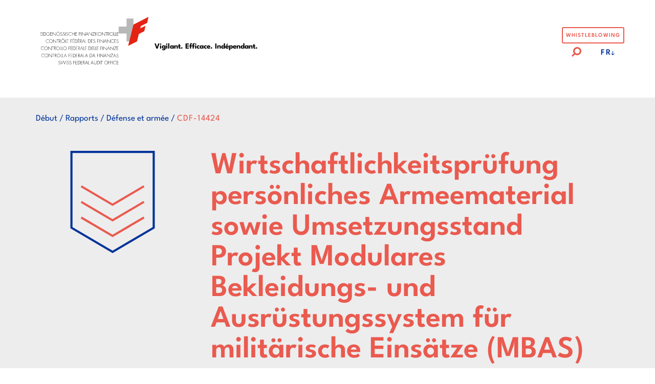

--- FILE ---
content_type: text/html; charset=UTF-8
request_url: https://www.efk.admin.ch/fr/audit/6218/
body_size: 15285
content:
<!doctype html>
<html class="no-js" lang="fr-FR" >

<head>
  <meta charset="utf-8">
  <meta http-equiv="x-ua-compatible" content="ie=edge">
  <meta name="viewport" content="width=device-width, initial-scale=1, shrink-to-fit=no">
  <meta name="google-site-verification" content="eUQmEehfav-IXeilO8f3LGH5eRX6jGOhnsh1_hOo7LA" />
  <link rel="stylesheet" href="https://unpkg.com/slim-select@2.13.1/dist/slimselect.css"></link>

  <meta name='robots' content='index, follow, max-image-preview:large, max-snippet:-1, max-video-preview:-1' />
<link rel="alternate" hreflang="de" href="https://www.efk.admin.ch/prufung/wirtschaftlichkeitspruefung-persoenliches-armeematerial-sowie-umsetzungsstand-projekt-modulares-bekleidungs-und-ausruestungssystem-fuer-militaerische-einsaetze-mbas-verteidigung-und-armasuisse/" />
<link rel="alternate" hreflang="fr" href="https://www.efk.admin.ch/fr/audit/6218/" />
<link rel="alternate" hreflang="it" href="https://www.efk.admin.ch/it/verifica/6910/" />
<link rel="alternate" hreflang="en" href="https://www.efk.admin.ch/en/audit/7602/" />
<link rel="alternate" hreflang="x-default" href="https://www.efk.admin.ch/prufung/wirtschaftlichkeitspruefung-persoenliches-armeematerial-sowie-umsetzungsstand-projekt-modulares-bekleidungs-und-ausruestungssystem-fuer-militaerische-einsaetze-mbas-verteidigung-und-armasuisse/" />

	<!-- This site is optimized with the Yoast SEO Premium plugin v26.8 (Yoast SEO v26.8) - https://yoast.com/product/yoast-seo-premium-wordpress/ -->
	<title>Wirtschaftlichkeitsprüfung persönliches Armeematerial sowie Umsetzungsstand Projekt Modulares Bekleidungs- und Ausrüstungssystem für militärische Einsätze (MBAS) - Contrôle fédéral des finances (CDF)</title>
	<meta name="description" content="Wirtschaftlichkeitsprüfung persönliches Armeematerial sowie Umsetzungsstand Projekt Modulares Bekleidungs- und Ausrüstungssystem für militärische Einsätze (MBAS)" />
	<link rel="canonical" href="https://www.efk.admin.ch/fr/audit/6218/" />
	<meta property="og:locale" content="fr_FR" />
	<meta property="og:type" content="article" />
	<meta property="og:title" content="Wirtschaftlichkeitsprüfung persönliches Armeematerial sowie Umsetzungsstand Projekt Modulares Bekleidungs- und Ausrüstungssystem für militärische Einsätze (MBAS)" />
	<meta property="og:description" content="Wirtschaftlichkeitsprüfung persönliches Armeematerial sowie Umsetzungsstand Projekt Modulares Bekleidungs- und Ausrüstungssystem für militärische Einsätze (MBAS)" />
	<meta property="og:url" content="https://www.efk.admin.ch/fr/audit/6218/" />
	<meta property="og:site_name" content="Contrôle fédéral des finances (CDF)" />
	<meta property="article:modified_time" content="2024-03-05T10:26:04+00:00" />
	<meta property="og:image" content="https://www.efk.admin.ch/wp-content/uploads/test/palais.jpg" />
	<meta property="og:image:width" content="750" />
	<meta property="og:image:height" content="500" />
	<meta property="og:image:type" content="image/jpeg" />
	<meta name="twitter:card" content="summary_large_image" />
	<script type="application/ld+json" class="yoast-schema-graph">{"@context":"https://schema.org","@graph":[{"@type":"WebPage","@id":"https://www.efk.admin.ch/fr/audit/6218/","url":"https://www.efk.admin.ch/fr/audit/6218/","name":"Wirtschaftlichkeitsprüfung persönliches Armeematerial sowie Umsetzungsstand Projekt Modulares Bekleidungs- und Ausrüstungssystem für militärische Einsätze (MBAS) - Contrôle fédéral des finances (CDF)","isPartOf":{"@id":"https://www.efk.admin.ch/fr/#website"},"datePublished":"2024-01-17T15:37:33+00:00","dateModified":"2024-03-05T10:26:04+00:00","description":"Wirtschaftlichkeitsprüfung persönliches Armeematerial sowie Umsetzungsstand Projekt Modulares Bekleidungs- und Ausrüstungssystem für militärische Einsätze (MBAS)","breadcrumb":{"@id":"https://www.efk.admin.ch/fr/audit/6218/#breadcrumb"},"inLanguage":"fr-FR","potentialAction":[{"@type":"ReadAction","target":["https://www.efk.admin.ch/fr/audit/6218/"]}]},{"@type":"BreadcrumbList","@id":"https://www.efk.admin.ch/fr/audit/6218/#breadcrumb","itemListElement":[{"@type":"ListItem","position":1,"name":"Home","item":"https://www.efk.admin.ch/fr/"},{"@type":"ListItem","position":2,"name":"Bericht","item":"https://www.efk.admin.ch/fr/audit/"},{"@type":"ListItem","position":3,"name":"Wirtschaftlichkeitsprüfung persönliches Armeematerial sowie Umsetzungsstand Projekt Modulares Bekleidungs- und Ausrüstungssystem für militärische Einsätze (MBAS)"}]},{"@type":"WebSite","@id":"https://www.efk.admin.ch/fr/#website","url":"https://www.efk.admin.ch/fr/","name":"Informationen über das oberste Finanzaufsichtsorgan der Schweiz","description":"Le Contrôle fédéral des finances (CDF) est l'organe suprême de surveillance financière de la Confédération suisse.","publisher":{"@id":"https://www.efk.admin.ch/fr/#organization"},"alternateName":"EFK","potentialAction":[{"@type":"SearchAction","target":{"@type":"EntryPoint","urlTemplate":"https://www.efk.admin.ch/fr/?s={search_term_string}"},"query-input":{"@type":"PropertyValueSpecification","valueRequired":true,"valueName":"search_term_string"}}],"inLanguage":"fr-FR"},{"@type":"Organization","@id":"https://www.efk.admin.ch/fr/#organization","name":"Contrôle fédéral des finances (CDF)","alternateName":"EFK","url":"https://www.efk.admin.ch/fr/","logo":{"@type":"ImageObject","inLanguage":"fr-FR","@id":"https://www.efk.admin.ch/fr/#/schema/logo/image/","url":"https://www.efk.admin.ch/wp-content/uploads/efk_cdf_logo_ohne_claim.png","contentUrl":"https://www.efk.admin.ch/wp-content/uploads/efk_cdf_logo_ohne_claim.png","width":268,"height":258,"caption":"Contrôle fédéral des finances (CDF)"},"image":{"@id":"https://www.efk.admin.ch/fr/#/schema/logo/image/"},"sameAs":["https://www.instagram.com/efk_cdf_sfao/","https://www.youtube.com/channel/UCm-bXj227VE5sJzhB-ihdvw/featured","https://www.linkedin.com/company/11081578/"]}]}</script>
	<!-- / Yoast SEO Premium plugin. -->


<link rel="alternate" title="oEmbed (JSON)" type="application/json+oembed" href="https://www.efk.admin.ch/fr/wp-json/oembed/1.0/embed?url=https%3A%2F%2Fwww.efk.admin.ch%2Ffr%2Faudit%2F6218%2F" />
<link rel="alternate" title="oEmbed (XML)" type="text/xml+oembed" href="https://www.efk.admin.ch/fr/wp-json/oembed/1.0/embed?url=https%3A%2F%2Fwww.efk.admin.ch%2Ffr%2Faudit%2F6218%2F&#038;format=xml" />
<style id='wp-img-auto-sizes-contain-inline-css' type='text/css'>
img:is([sizes=auto i],[sizes^="auto," i]){contain-intrinsic-size:3000px 1500px}
/*# sourceURL=wp-img-auto-sizes-contain-inline-css */
</style>
<link rel='stylesheet' id='wp-block-library-css' href='https://www.efk.admin.ch/wp-includes/css/dist/block-library/style.min.css' type='text/css' media='all' />
<style id='wp-block-paragraph-inline-css' type='text/css'>
.is-small-text{font-size:.875em}.is-regular-text{font-size:1em}.is-large-text{font-size:2.25em}.is-larger-text{font-size:3em}.has-drop-cap:not(:focus):first-letter{float:left;font-size:8.4em;font-style:normal;font-weight:100;line-height:.68;margin:.05em .1em 0 0;text-transform:uppercase}body.rtl .has-drop-cap:not(:focus):first-letter{float:none;margin-left:.1em}p.has-drop-cap.has-background{overflow:hidden}:root :where(p.has-background){padding:1.25em 2.375em}:where(p.has-text-color:not(.has-link-color)) a{color:inherit}p.has-text-align-left[style*="writing-mode:vertical-lr"],p.has-text-align-right[style*="writing-mode:vertical-rl"]{rotate:180deg}
/*# sourceURL=https://www.efk.admin.ch/wp-includes/blocks/paragraph/style.min.css */
</style>
<style id='global-styles-inline-css' type='text/css'>
:root{--wp--preset--aspect-ratio--square: 1;--wp--preset--aspect-ratio--4-3: 4/3;--wp--preset--aspect-ratio--3-4: 3/4;--wp--preset--aspect-ratio--3-2: 3/2;--wp--preset--aspect-ratio--2-3: 2/3;--wp--preset--aspect-ratio--16-9: 16/9;--wp--preset--aspect-ratio--9-16: 9/16;--wp--preset--color--black: #000000;--wp--preset--color--cyan-bluish-gray: #abb8c3;--wp--preset--color--white: #ffffff;--wp--preset--color--pale-pink: #f78da7;--wp--preset--color--vivid-red: #cf2e2e;--wp--preset--color--luminous-vivid-orange: #ff6900;--wp--preset--color--luminous-vivid-amber: #fcb900;--wp--preset--color--light-green-cyan: #7bdcb5;--wp--preset--color--vivid-green-cyan: #00d084;--wp--preset--color--pale-cyan-blue: #8ed1fc;--wp--preset--color--vivid-cyan-blue: #0693e3;--wp--preset--color--vivid-purple: #9b51e0;--wp--preset--gradient--vivid-cyan-blue-to-vivid-purple: linear-gradient(135deg,rgb(6,147,227) 0%,rgb(155,81,224) 100%);--wp--preset--gradient--light-green-cyan-to-vivid-green-cyan: linear-gradient(135deg,rgb(122,220,180) 0%,rgb(0,208,130) 100%);--wp--preset--gradient--luminous-vivid-amber-to-luminous-vivid-orange: linear-gradient(135deg,rgb(252,185,0) 0%,rgb(255,105,0) 100%);--wp--preset--gradient--luminous-vivid-orange-to-vivid-red: linear-gradient(135deg,rgb(255,105,0) 0%,rgb(207,46,46) 100%);--wp--preset--gradient--very-light-gray-to-cyan-bluish-gray: linear-gradient(135deg,rgb(238,238,238) 0%,rgb(169,184,195) 100%);--wp--preset--gradient--cool-to-warm-spectrum: linear-gradient(135deg,rgb(74,234,220) 0%,rgb(151,120,209) 20%,rgb(207,42,186) 40%,rgb(238,44,130) 60%,rgb(251,105,98) 80%,rgb(254,248,76) 100%);--wp--preset--gradient--blush-light-purple: linear-gradient(135deg,rgb(255,206,236) 0%,rgb(152,150,240) 100%);--wp--preset--gradient--blush-bordeaux: linear-gradient(135deg,rgb(254,205,165) 0%,rgb(254,45,45) 50%,rgb(107,0,62) 100%);--wp--preset--gradient--luminous-dusk: linear-gradient(135deg,rgb(255,203,112) 0%,rgb(199,81,192) 50%,rgb(65,88,208) 100%);--wp--preset--gradient--pale-ocean: linear-gradient(135deg,rgb(255,245,203) 0%,rgb(182,227,212) 50%,rgb(51,167,181) 100%);--wp--preset--gradient--electric-grass: linear-gradient(135deg,rgb(202,248,128) 0%,rgb(113,206,126) 100%);--wp--preset--gradient--midnight: linear-gradient(135deg,rgb(2,3,129) 0%,rgb(40,116,252) 100%);--wp--preset--font-size--small: 13px;--wp--preset--font-size--medium: 20px;--wp--preset--font-size--large: 36px;--wp--preset--font-size--x-large: 42px;--wp--preset--spacing--20: 0.44rem;--wp--preset--spacing--30: 0.67rem;--wp--preset--spacing--40: 1rem;--wp--preset--spacing--50: 1.5rem;--wp--preset--spacing--60: 2.25rem;--wp--preset--spacing--70: 3.38rem;--wp--preset--spacing--80: 5.06rem;--wp--preset--shadow--natural: 6px 6px 9px rgba(0, 0, 0, 0.2);--wp--preset--shadow--deep: 12px 12px 50px rgba(0, 0, 0, 0.4);--wp--preset--shadow--sharp: 6px 6px 0px rgba(0, 0, 0, 0.2);--wp--preset--shadow--outlined: 6px 6px 0px -3px rgb(255, 255, 255), 6px 6px rgb(0, 0, 0);--wp--preset--shadow--crisp: 6px 6px 0px rgb(0, 0, 0);}:where(.is-layout-flex){gap: 0.5em;}:where(.is-layout-grid){gap: 0.5em;}body .is-layout-flex{display: flex;}.is-layout-flex{flex-wrap: wrap;align-items: center;}.is-layout-flex > :is(*, div){margin: 0;}body .is-layout-grid{display: grid;}.is-layout-grid > :is(*, div){margin: 0;}:where(.wp-block-columns.is-layout-flex){gap: 2em;}:where(.wp-block-columns.is-layout-grid){gap: 2em;}:where(.wp-block-post-template.is-layout-flex){gap: 1.25em;}:where(.wp-block-post-template.is-layout-grid){gap: 1.25em;}.has-black-color{color: var(--wp--preset--color--black) !important;}.has-cyan-bluish-gray-color{color: var(--wp--preset--color--cyan-bluish-gray) !important;}.has-white-color{color: var(--wp--preset--color--white) !important;}.has-pale-pink-color{color: var(--wp--preset--color--pale-pink) !important;}.has-vivid-red-color{color: var(--wp--preset--color--vivid-red) !important;}.has-luminous-vivid-orange-color{color: var(--wp--preset--color--luminous-vivid-orange) !important;}.has-luminous-vivid-amber-color{color: var(--wp--preset--color--luminous-vivid-amber) !important;}.has-light-green-cyan-color{color: var(--wp--preset--color--light-green-cyan) !important;}.has-vivid-green-cyan-color{color: var(--wp--preset--color--vivid-green-cyan) !important;}.has-pale-cyan-blue-color{color: var(--wp--preset--color--pale-cyan-blue) !important;}.has-vivid-cyan-blue-color{color: var(--wp--preset--color--vivid-cyan-blue) !important;}.has-vivid-purple-color{color: var(--wp--preset--color--vivid-purple) !important;}.has-black-background-color{background-color: var(--wp--preset--color--black) !important;}.has-cyan-bluish-gray-background-color{background-color: var(--wp--preset--color--cyan-bluish-gray) !important;}.has-white-background-color{background-color: var(--wp--preset--color--white) !important;}.has-pale-pink-background-color{background-color: var(--wp--preset--color--pale-pink) !important;}.has-vivid-red-background-color{background-color: var(--wp--preset--color--vivid-red) !important;}.has-luminous-vivid-orange-background-color{background-color: var(--wp--preset--color--luminous-vivid-orange) !important;}.has-luminous-vivid-amber-background-color{background-color: var(--wp--preset--color--luminous-vivid-amber) !important;}.has-light-green-cyan-background-color{background-color: var(--wp--preset--color--light-green-cyan) !important;}.has-vivid-green-cyan-background-color{background-color: var(--wp--preset--color--vivid-green-cyan) !important;}.has-pale-cyan-blue-background-color{background-color: var(--wp--preset--color--pale-cyan-blue) !important;}.has-vivid-cyan-blue-background-color{background-color: var(--wp--preset--color--vivid-cyan-blue) !important;}.has-vivid-purple-background-color{background-color: var(--wp--preset--color--vivid-purple) !important;}.has-black-border-color{border-color: var(--wp--preset--color--black) !important;}.has-cyan-bluish-gray-border-color{border-color: var(--wp--preset--color--cyan-bluish-gray) !important;}.has-white-border-color{border-color: var(--wp--preset--color--white) !important;}.has-pale-pink-border-color{border-color: var(--wp--preset--color--pale-pink) !important;}.has-vivid-red-border-color{border-color: var(--wp--preset--color--vivid-red) !important;}.has-luminous-vivid-orange-border-color{border-color: var(--wp--preset--color--luminous-vivid-orange) !important;}.has-luminous-vivid-amber-border-color{border-color: var(--wp--preset--color--luminous-vivid-amber) !important;}.has-light-green-cyan-border-color{border-color: var(--wp--preset--color--light-green-cyan) !important;}.has-vivid-green-cyan-border-color{border-color: var(--wp--preset--color--vivid-green-cyan) !important;}.has-pale-cyan-blue-border-color{border-color: var(--wp--preset--color--pale-cyan-blue) !important;}.has-vivid-cyan-blue-border-color{border-color: var(--wp--preset--color--vivid-cyan-blue) !important;}.has-vivid-purple-border-color{border-color: var(--wp--preset--color--vivid-purple) !important;}.has-vivid-cyan-blue-to-vivid-purple-gradient-background{background: var(--wp--preset--gradient--vivid-cyan-blue-to-vivid-purple) !important;}.has-light-green-cyan-to-vivid-green-cyan-gradient-background{background: var(--wp--preset--gradient--light-green-cyan-to-vivid-green-cyan) !important;}.has-luminous-vivid-amber-to-luminous-vivid-orange-gradient-background{background: var(--wp--preset--gradient--luminous-vivid-amber-to-luminous-vivid-orange) !important;}.has-luminous-vivid-orange-to-vivid-red-gradient-background{background: var(--wp--preset--gradient--luminous-vivid-orange-to-vivid-red) !important;}.has-very-light-gray-to-cyan-bluish-gray-gradient-background{background: var(--wp--preset--gradient--very-light-gray-to-cyan-bluish-gray) !important;}.has-cool-to-warm-spectrum-gradient-background{background: var(--wp--preset--gradient--cool-to-warm-spectrum) !important;}.has-blush-light-purple-gradient-background{background: var(--wp--preset--gradient--blush-light-purple) !important;}.has-blush-bordeaux-gradient-background{background: var(--wp--preset--gradient--blush-bordeaux) !important;}.has-luminous-dusk-gradient-background{background: var(--wp--preset--gradient--luminous-dusk) !important;}.has-pale-ocean-gradient-background{background: var(--wp--preset--gradient--pale-ocean) !important;}.has-electric-grass-gradient-background{background: var(--wp--preset--gradient--electric-grass) !important;}.has-midnight-gradient-background{background: var(--wp--preset--gradient--midnight) !important;}.has-small-font-size{font-size: var(--wp--preset--font-size--small) !important;}.has-medium-font-size{font-size: var(--wp--preset--font-size--medium) !important;}.has-large-font-size{font-size: var(--wp--preset--font-size--large) !important;}.has-x-large-font-size{font-size: var(--wp--preset--font-size--x-large) !important;}
/*# sourceURL=global-styles-inline-css */
</style>

<style id='classic-theme-styles-inline-css' type='text/css'>
/*! This file is auto-generated */
.wp-block-button__link{color:#fff;background-color:#32373c;border-radius:9999px;box-shadow:none;text-decoration:none;padding:calc(.667em + 2px) calc(1.333em + 2px);font-size:1.125em}.wp-block-file__button{background:#32373c;color:#fff;text-decoration:none}
/*# sourceURL=/wp-includes/css/classic-themes.min.css */
</style>
<link rel='stylesheet' id='app-css' href='https://www.efk.admin.ch/wp-content/themes/dist/public/app.css?84d52ae8c127e4cc07f381cdda952828' type='text/css' media='all' />
<script type="text/javascript" id="wpml-cookie-js-extra">
/* <![CDATA[ */
var wpml_cookies = {"wp-wpml_current_language":{"value":"fr","expires":1,"path":"/"}};
var wpml_cookies = {"wp-wpml_current_language":{"value":"fr","expires":1,"path":"/"}};
//# sourceURL=wpml-cookie-js-extra
/* ]]> */
</script>
<script type="text/javascript" src="https://www.efk.admin.ch/wp-content/plugins/sitepress-multilingual-cms/res/js/cookies/language-cookie.js?486900" id="wpml-cookie-js" defer="defer" data-wp-strategy="defer"></script>
<script type="text/javascript" src="https://www.efk.admin.ch/wp-includes/js/jquery/jquery.min.js?3.7.1" id="jquery-core-js"></script>
<script type="text/javascript" src="https://www.efk.admin.ch/wp-includes/js/jquery/jquery-migrate.min.js?3.4.1" id="jquery-migrate-js"></script>
<link rel="https://api.w.org/" href="https://www.efk.admin.ch/fr/wp-json/" /><link rel="alternate" title="JSON" type="application/json" href="https://www.efk.admin.ch/fr/wp-json/wp/v2/audit/6218" />
<link rel='shortlink' href='https://www.efk.admin.ch/fr/?p=6218' />

<style data-eae-name="CpIke0__7sV1hBloFtus">.__eae_cssd, .CpIke0__7sV1hBloFtus {unicode-bidi: bidi-override;direction: rtl;}</style>

<script> var __eae_open = function (str) { document.location.href = __eae_decode(str); }; var __eae_decode = function (str) { return str.replace(/[a-zA-Z]/g, function(c) { return String.fromCharCode( (c <= "Z" ? 90 : 122) >= (c = c.charCodeAt(0) + 13) ? c : c - 26 ); }); }; var __eae_decode_emails = function () { var __eae_emails = document.querySelectorAll(".__eae_r13"); for (var i = 0; i < __eae_emails.length; i++) { __eae_emails[i].textContent = __eae_decode(__eae_emails[i].textContent); } }; if (document.readyState !== "loading") { __eae_decode_emails(); } else if (document.addEventListener) { document.addEventListener("DOMContentLoaded", __eae_decode_emails); } else { document.attachEvent("onreadystatechange", function () { if (document.readyState !== "loading") __eae_decode_emails(); }); } var FARUP2k_QlR__ = function (str) { var r = function (a, d) { var map = "!\"#$%&'()*+,-./0123456789:;<=>?@ABCDEFGHIJKLMNOPQRSTUVWXYZ[\\]^_`abcdefghijklmnopqrstuvwxyz{|}~"; for (var i = 0; i < a.length; i++) { var pos = map.indexOf(a[i]); d += pos >= 0 ? map[(pos + 47) % 94] : a[i]; } return d; }; window.location.href = r(str, ""); }; document.addEventListener("copy", function (event) { if ( NodeList.prototype.forEach === undefined || Array.from === undefined || String.prototype.normalize === undefined || ! event.clipboardData ) { return; } var encoded = []; var copiedText = window.getSelection().toString().trim(); document.querySelectorAll( "." + document.querySelector("style[data-eae-name]").dataset.eaeName ).forEach(function (item) { encoded.push(item.innerText.trim()); }); if (! encoded.length) { return; } encoded.filter(function (value, index, self) { return self.indexOf(value) === index; }).map(function (item) { return { original: new RegExp(item.replace(/[-\/\\^$*+?.()|[\]{}]/g, "\\$&"), "ig"), reverse: Array.from(item.normalize("NFC")) .reverse() .join('') .replace(/[()]/g, "__eae__") }; }).forEach(function (item) { copiedText = copiedText.replace( item.original, item.reverse.replace("__eae__", "(").replace("__eae__", ")") ) }); event.clipboardData.setData("text/plain", copiedText); event.preventDefault(); }); </script>
<meta name="generator" content="WPML ver:4.8.6 stt:1,4,3,27;" />
<link rel="icon" href="https://www.efk.admin.ch/wp-content/uploads/efk_cdf_logo_ohne_claim-150x150.png" sizes="32x32" />
<link rel="icon" href="https://www.efk.admin.ch/wp-content/uploads/efk_cdf_logo_ohne_claim.png" sizes="192x192" />
<link rel="apple-touch-icon" href="https://www.efk.admin.ch/wp-content/uploads/efk_cdf_logo_ohne_claim.png" />
<meta name="msapplication-TileImage" content="https://www.efk.admin.ch/wp-content/uploads/efk_cdf_logo_ohne_claim.png" />
</head>

<body class="wp-singular audit-template-default single single-audit postid-6218 wp-embed-responsive wp-theme-dist" >

  <header class="header" id="header">
    <div id="logo">
      <a href="https://www.efk.admin.ch/fr/">
        <span class="sr-only">Logo der Eidgenössische Finanzkontrolle</span>
        <svg xmlns="http://www.w3.org/2000/svg" xml:space="preserve" id="logo-text" style="enable-background:new 0 0 246.1 122"
  viewBox="0 0 246.1 122">
  <path
    d="M.6 21.5v3.9H5v.6H.6v5h4.5v.6H-.1V20.8h5.2v.6H.6zM7.9 31.6h-.7V20.8h.7v10.8zM10.2 20.8h2c1.6 0 2.8.3 4 1.4 1.1 1.1 1.7 2.5 1.7 4.1 0 1.5-.6 2.9-1.7 4-1.2 1.1-2.5 1.4-4.1 1.4h-2V20.8zM12.1 31c1.4 0 2.6-.3 3.6-1.3.9-.9 1.4-2.2 1.4-3.4 0-1.4-.5-2.7-1.6-3.6-1-.9-2.2-1.2-3.5-1.2h-1.2V31h1.3zM29.7 26.4c0 1.4-.2 2.6-1.1 3.6-1 1.1-2.6 1.8-4.1 1.8-3 0-5.6-2.5-5.6-5.5 0-3.1 2.5-5.6 5.6-5.6 2 0 3.6 1 4.7 2.5l-.6.4c-1-1.4-2.4-2.3-4.2-2.3-2.6 0-4.9 2.3-4.9 4.9 0 2.7 2.2 4.9 4.9 4.9 1.2 0 2.3-.5 3.2-1.2.9-.8 1.3-1.7 1.3-2.9H25v-.6h4.7zM32 21.5v3.9h4.4v.6H32v5h4.5v.6h-5.2V20.8h5.2v.6H32zM48.4 32l-9.1-9.7v9.3h-.7v-11l9.1 9.6v-9.5h.7V32zM61.3 26.2c0 3-2.6 5.6-5.6 5.6-3 0-5.6-2.5-5.6-5.6 0-3 2.6-5.6 5.6-5.6 3 .1 5.6 2.6 5.6 5.6zm-10.5 0c0 2.7 2.2 4.9 4.9 4.9s4.9-2.3 4.9-4.9c0-2.7-2.2-4.9-4.9-4.9s-4.9 2.3-4.9 4.9zm4.1-7.9c0 .3-.3.6-.6.6s-.6-.3-.6-.6.3-.6.6-.6c.4.1.6.3.6.6zm2.7 0c0 .3-.3.6-.6.6s-.6-.3-.6-.6.3-.6.6-.6c.4.1.6.3.6.6zM68 22.6c-.5-.8-1.2-1.3-2.2-1.3-1.2 0-2 .9-2 2.1 0 1.1 1.1 1.6 2 2l2.1 1.1c.8.5 1.2 1.2 1.2 2.2 0 1.8-1.6 3.1-3.4 3.1-1.5 0-2.7-.9-3.2-2.3l.6-.3c.5 1.1 1.3 2 2.6 2 1.4 0 2.7-1.1 2.7-2.6 0-1.2-1.2-1.7-2.2-2.2l-2-1c-.7-.4-1.1-1.1-1.1-1.9 0-1.6 1.1-2.7 2.8-2.7 1.1 0 2.1.6 2.6 1.5l-.5.3zM75.8 22.6c-.5-.8-1.2-1.3-2.2-1.3-1.2 0-2 .9-2 2.1 0 1.1 1.1 1.6 2 2l2.1 1.1c.8.5 1.2 1.2 1.2 2.2 0 1.8-1.6 3.1-3.4 3.1-1.5 0-2.7-.9-3.2-2.3l.6-.3c.5 1.1 1.3 2 2.6 2 1.4 0 2.7-1.1 2.7-2.6 0-1.2-1.2-1.7-2.2-2.2l-2-1c-.7-.4-1.1-1.1-1.1-1.9 0-1.6 1.1-2.7 2.8-2.7 1.1 0 2.1.6 2.6 1.5l-.5.3zM79.3 31.6h-.7V20.8h.7v10.8zM86.6 22.6c-.5-.8-1.2-1.3-2.2-1.3-1.2 0-2 .9-2 2.1 0 1.1 1.1 1.6 2 2l2.1 1.1c.8.5 1.2 1.2 1.2 2.2 0 1.8-1.6 3.1-3.4 3.1-1.5 0-2.7-.9-3.2-2.3l.6-.3c.5 1.1 1.3 2 2.6 2 1.4 0 2.7-1.1 2.7-2.6 0-1.2-1.2-1.7-2.2-2.2l-2-1c-.7-.4-1.1-1.1-1.1-1.9 0-1.6 1.1-2.7 2.8-2.7 1.1 0 2.1.6 2.6 1.5l-.5.3zM98 23c-.8-1-2.3-1.7-3.6-1.7-2.7 0-4.9 2.3-4.9 5 0 1.3.5 2.5 1.5 3.3.9.9 2.2 1.5 3.5 1.5 1.2 0 2.8-.7 3.6-1.7v.9c-1 .8-2.3 1.3-3.6 1.3-3 0-5.6-2.5-5.6-5.5 0-3.1 2.6-5.6 5.7-5.6 1.3 0 2.6.5 3.6 1.4V23zM107.3 25.4v-4.6h.7v10.8h-.7V26h-6.6v5.6h-.7V20.8h.7v4.6h6.6zM111 21.5v3.9h4.4v.6H111v5h4.5v.6h-5.2V20.8h5.2v.6H111zM122.7 21.5v3.9h3.6v.6h-3.6v5.6h-.7V20.8h4.4v.6h-3.7zM129.1 31.6h-.7V20.8h.7v10.8zM141.2 32l-9.1-9.7v9.3h-.7v-11l9.1 9.6v-9.5h.7V32zM144.6 28.1l-1.4 3.6h-.7l4.5-11.2 4.5 11.2h-.7l-1.5-3.6h-4.7zm2.4-5.9-2.1 5.2h4.2l-2.1-5.2zM162.5 32l-9.1-9.7v9.3h-.7v-11l9.1 9.6v-9.5h.7V32zM171.4 31v.6h-7.6l6.6-10.2h-6v-.6h7.2L165 31h6.4zM178.8 20.8h.9l-5.3 5.2 5.6 5.6h-.9l-5.2-5.2-.3.3v4.9h-.6V20.8h.7v5.1l5.1-5.1zM191.7 26.2c0 3-2.6 5.6-5.6 5.6-3 0-5.6-2.5-5.6-5.6 0-3 2.6-5.6 5.6-5.6 3 .1 5.6 2.6 5.6 5.6zm-10.5 0c0 2.7 2.2 4.9 4.9 4.9s4.9-2.3 4.9-4.9c0-2.7-2.2-4.9-4.9-4.9s-4.9 2.3-4.9 4.9zM203.2 32l-9.1-9.7v9.3h-.7v-11l9.1 9.6v-9.5h.7V32zM207.9 31.6h-.7V21.5h-2.8v-.6h6.3v.6h-2.8v10.1zM217.3 31.6h-.8l-3.5-5.1h-.3v5.1h-.7V20.8h1.3c.9 0 1.7 0 2.5.5s1.1 1.4 1.1 2.3c0 1.9-1.3 2.9-3.1 2.8l3.5 5.2zm-3.8-5.7c.7 0 1.3 0 1.9-.5.5-.4.8-1.1.8-1.7 0-.8-.4-1.6-1.1-2-.6-.3-1.3-.2-1.9-.2h-.4v4.4h.7zM229.5 26.2c0 3-2.6 5.6-5.6 5.6-3 0-5.6-2.5-5.6-5.6 0-3 2.6-5.6 5.6-5.6 3.1.1 5.6 2.6 5.6 5.6zm-10.5 0c0 2.7 2.2 4.9 4.9 4.9s4.9-2.3 4.9-4.9c0-2.7-2.2-4.9-4.9-4.9s-4.9 2.3-4.9 4.9zM231.9 31h2.8v.6h-3.4V20.8h.7V31zM236.6 31h2.8v.6H236V20.8h.7V31zM241.3 21.5v3.9h4.4v.6h-4.4v5h4.5v.6h-5.2V20.8h5.2v.6h-4.5zM26.4 45.6c-.8-1-2.3-1.7-3.6-1.7-2.7 0-4.9 2.3-4.9 5 0 1.3.5 2.5 1.5 3.3.9.9 2.2 1.5 3.5 1.5 1.2 0 2.8-.7 3.6-1.7v1c-1 .8-2.3 1.3-3.6 1.3-3 0-5.6-2.5-5.6-5.5 0-3.1 2.6-5.6 5.7-5.6 1.3 0 2.6.5 3.6 1.4v1zM39 48.8c0 3-2.6 5.6-5.6 5.6-3 0-5.6-2.5-5.6-5.6 0-3 2.6-5.6 5.6-5.6 3 0 5.6 2.5 5.6 5.6zm-10.6 0c0 2.7 2.2 4.9 4.9 4.9s4.9-2.3 4.9-4.9c0-2.7-2.2-4.9-4.9-4.9-2.6 0-4.9 2.2-4.9 4.9zM50.4 54.6l-9.1-9.7v9.3h-.7v-11l9.1 9.6v-9.5h.7v11.3zM55.2 54.2h-.7V44h-2.8v-.6H58v.6h-2.8v10.2zM64.6 54.2h-.8l-3.5-5.1H60v5.1h-.7V43.4h1.3c.9 0 1.7 0 2.5.5s1.1 1.4 1.1 2.3c0 1.9-1.3 2.9-3.1 2.8l3.5 5.2zm-3.8-5.8c.7 0 1.4 0 1.9-.5.5-.4.8-1.1.8-1.7 0-.8-.4-1.6-1.1-2-.7-.2-1.4-.2-2.1-.2h-.4v4.4h.9zM76.8 48.8c0 3-2.6 5.6-5.6 5.6-3 0-5.6-2.5-5.6-5.6 0-3 2.6-5.6 5.6-5.6 3 0 5.6 2.5 5.6 5.6zm-10.6 0c0 2.7 2.2 4.9 4.9 4.9s4.9-2.3 4.9-4.9c0-2.7-2.2-4.9-4.9-4.9-2.6 0-4.9 2.2-4.9 4.9zm5-8.8 2 1.5-.6.5-1.4-1.1-1.5 1.1-.5-.4 2-1.6zM79.1 53.6h2.8v.6h-3.4V43.4h.7v10.2zM83.8 44v4h4.4v.6h-4.4v5h4.5v.6h-5.2V43.4h5.2v.6h-4.5zM95.6 44v4h3.6v.6h-3.6v5.6h-.7V43.4h4.4v.6h-3.7zM101.9 44v4h4.4v.6h-4.4v5h4.5v.6h-5.2V43.4h5.2v.6h-4.5zm3-4-1.8 2.1-.5-.2 1.5-2.1.8.2zM108.5 43.4h2c1.6 0 2.8.3 4 1.4 1.1 1.1 1.7 2.5 1.7 4.1 0 1.5-.6 2.9-1.7 4-1.2 1.1-2.5 1.4-4.1 1.4h-2V43.4zm2 10.2c1.4 0 2.6-.3 3.6-1.3.9-.9 1.4-2.2 1.4-3.4 0-1.4-.5-2.7-1.6-3.6-1-.9-2.2-1.2-3.5-1.2h-1.2v9.5h1.3zM118.6 44v4h4.4v.6h-4.4v5h4.5v.6h-5.2V43.4h5.2v.6h-4.5zm2.9-4-1.8 2.1-.5-.2 1.5-2.1.8.2zM130.5 54.2h-.8l-3.5-5.1h-.3v5.1h-.7V43.4h1.3c.9 0 1.7 0 2.5.5s1.1 1.4 1.1 2.3c0 1.9-1.3 2.9-3.1 2.8l3.5 5.2zm-3.8-5.8c.7 0 1.4 0 1.9-.5.5-.4.8-1.1.8-1.7 0-.8-.4-1.6-1.1-2-.6-.3-1.3-.2-1.9-.2h-.4v4.4h.7zM133.2 50.6l-1.4 3.6h-.7l4.5-11.2 4.5 11.2h-.7l-1.5-3.6h-4.7zm2.4-5.8-2.1 5.2h4.2l-2.1-5.2zM142 53.6h2.8v.6h-3.4V43.4h.7v10.2zM150.5 43.4h2c1.6 0 2.8.3 4 1.4 1.1 1.1 1.7 2.5 1.7 4.1 0 1.5-.6 2.9-1.7 4-1.2 1.1-2.5 1.4-4.1 1.4h-2V43.4zm1.9 10.2c1.4 0 2.6-.3 3.6-1.3.9-.9 1.4-2.2 1.4-3.4 0-1.4-.5-2.7-1.6-3.6-1-.9-2.2-1.2-3.5-1.2h-1.2v9.5h1.3zM160.5 44v4h4.4v.6h-4.4v5h4.5v.6h-5.2V43.4h5.2v.6h-4.5zM172.1 45.2c-.5-.8-1.2-1.3-2.2-1.3-1.2 0-2 .9-2 2.1 0 1.1 1.1 1.6 2 2l2.1 1.1c.8.5 1.2 1.2 1.2 2.2 0 1.8-1.6 3.1-3.4 3.1-1.5 0-2.7-.9-3.2-2.3l.6-.3c.5 1.1 1.3 2 2.6 2 1.4 0 2.7-1.1 2.7-2.6 0-1.2-1.2-1.7-2.2-2.2l-2-1c-.7-.4-1.1-1.1-1.1-1.9 0-1.6 1.1-2.7 2.8-2.7 1.1 0 2.1.6 2.6 1.5l-.5.3zM180.1 44v4h3.6v.6h-3.6v5.6h-.7V43.4h4.4v.6h-3.7zM186.4 54.2h-.7V43.4h.7v10.8zM198.6 54.6l-9.1-9.7v9.3h-.7v-11l9.1 9.6v-9.5h.7v11.3zM201.9 50.6l-1.5 3.6h-.7l4.5-11.2 4.5 11.2h-.7l-1.4-3.6h-4.7zm2.4-5.8-2.1 5.2h4.2l-2.1-5.2zM219.9 54.6l-9.1-9.7v9.3h-.7v-11l9.1 9.6v-9.5h.7v11.3zM230.8 45.6c-.8-1-2.3-1.7-3.6-1.7-2.7 0-4.9 2.3-4.9 5 0 1.3.5 2.5 1.5 3.3.9.9 2.2 1.5 3.5 1.5 1.2 0 2.8-.7 3.6-1.7v1c-1 .8-2.3 1.3-3.6 1.3-3 0-5.6-2.5-5.6-5.5 0-3.1 2.6-5.6 5.7-5.6 1.3 0 2.6.5 3.6 1.4v1zM233.5 44v4h4.4v.6h-4.4v5h4.5v.6h-5.2V43.4h5.2v.6h-4.5zM245.1 45.2c-.5-.8-1.2-1.3-2.2-1.3-1.2 0-2 .9-2 2.1 0 1.1 1.1 1.6 2 2l2.1 1.1c.8.5 1.2 1.2 1.2 2.2 0 1.8-1.6 3.1-3.4 3.1-1.5 0-2.7-.9-3.2-2.3l.6-.3c.5 1.1 1.3 2 2.6 2 1.4 0 2.7-1.1 2.7-2.6 0-1.2-1.2-1.7-2.2-2.2l-2-1c-.7-.4-1.1-1.1-1.1-1.9 0-1.6 1.1-2.7 2.8-2.7 1.1 0 2.1.6 2.6 1.5l-.5.3zM10.8 68.1c-.8-1-2.3-1.7-3.6-1.7-2.7 0-4.9 2.3-4.9 5 0 1.3.5 2.5 1.5 3.3.9.9 2.2 1.5 3.5 1.5 1.2 0 2.8-.7 3.6-1.7v.9c-1 .8-2.3 1.3-3.6 1.3-3 0-5.6-2.5-5.6-5.5 0-3.1 2.6-5.6 5.7-5.6 1.3 0 2.6.5 3.6 1.4v1.1zM23.4 71.3c0 3-2.6 5.6-5.6 5.6s-5.6-2.5-5.6-5.6c0-3 2.6-5.6 5.6-5.6 3.1.1 5.6 2.6 5.6 5.6zm-10.5 0c0 2.7 2.2 4.9 4.9 4.9s4.9-2.3 4.9-4.9c0-2.7-2.2-4.9-4.9-4.9s-4.9 2.3-4.9 4.9zM34.9 77.1l-9.1-9.7v9.3h-.7v-11l9.1 9.6v-9.5h.7v11.3zM39.6 76.7h-.7V66.6h-2.8V66h6.3v.6h-2.8v10.1zM49 76.7h-.8l-3.5-5.1h-.3v5.1h-.7V65.9H45c.9 0 1.7 0 2.5.5s1.1 1.4 1.1 2.3c0 1.9-1.3 2.9-3.1 2.8l3.5 5.2zM45.2 71c.7 0 1.4 0 1.9-.5.5-.4.8-1.1.8-1.7 0-.8-.4-1.6-1.1-2-.6-.3-1.3-.2-1.9-.2h-.4V71h.7zM61.2 71.3c0 3-2.6 5.6-5.6 5.6-3 0-5.6-2.5-5.6-5.6 0-3 2.6-5.6 5.6-5.6 3.1.1 5.6 2.6 5.6 5.6zm-10.5 0c0 2.7 2.2 4.9 4.9 4.9s4.9-2.3 4.9-4.9c0-2.7-2.2-4.9-4.9-4.9s-4.9 2.3-4.9 4.9zM63.6 76.1h2.8v.6H63V65.9h.7v10.2zM68.3 76.1h2.8v.6h-3.4V65.9h.7v10.2zM82.9 71.3c0 3-2.6 5.6-5.6 5.6-3 0-5.6-2.5-5.6-5.6 0-3 2.6-5.6 5.6-5.6 3 .1 5.6 2.6 5.6 5.6zm-10.6 0c0 2.7 2.2 4.9 4.9 4.9s4.9-2.3 4.9-4.9c0-2.7-2.2-4.9-4.9-4.9-2.6 0-4.9 2.3-4.9 4.9zM89.7 66.6v3.9h3.6v.6h-3.6v5.6H89V65.9h4.4v.6h-3.7zM96.1 66.6v3.9h4.4v.6h-4.4v5h4.5v.6h-5.2V65.9h5.2v.6h-4.5zM102.7 65.9h2c1.6 0 2.8.3 4 1.4 1.1 1.1 1.7 2.5 1.7 4.1 0 1.5-.6 2.9-1.7 4-1.2 1.1-2.5 1.4-4.1 1.4h-2V65.9zm1.9 10.2c1.4 0 2.6-.3 3.6-1.3.9-.9 1.4-2.2 1.4-3.4 0-1.4-.5-2.7-1.6-3.6-1-.9-2.2-1.2-3.5-1.2h-1.2v9.5h1.3zM112.7 66.6v3.9h4.4v.6h-4.4v5h4.5v.6H112V65.9h5.2v.6h-4.5zM124.6 76.7h-.8l-3.5-5.1h-.3v5.1h-.7V65.9h1.3c.9 0 1.7 0 2.5.5s1.1 1.4 1.1 2.3c0 1.9-1.3 2.9-3.1 2.8l3.5 5.2zm-3.7-5.7c.7 0 1.4 0 1.9-.5.5-.4.8-1.1.8-1.7 0-.8-.4-1.6-1.1-2-.6-.3-1.3-.2-1.9-.2h-.6V71h.9zM127.4 73.2l-1.4 3.6h-.7l4.5-11.2 4.5 11.2h-.7l-1.5-3.6h-4.7zm2.3-5.9-2.1 5.2h4.2l-2.1-5.2zM136.2 76.1h2.8v.6h-3.4V65.9h.7v10.2zM140.9 66.6v3.9h4.4v.6h-4.4v5h4.5v.6h-5.2V65.9h5.2v.6h-4.5zM151.9 65.9h2c1.6 0 2.8.3 4 1.4 1.1 1.1 1.7 2.5 1.7 4.1 0 1.5-.6 2.9-1.7 4-1.2 1.1-2.5 1.4-4.1 1.4h-2V65.9zm1.9 10.2c1.4 0 2.6-.3 3.6-1.3.9-.9 1.4-2.2 1.4-3.4 0-1.4-.5-2.7-1.6-3.6-1-.9-2.2-1.2-3.5-1.2h-1.2v9.5h1.3zM162 66.6v3.9h4.4v.6H162v5h4.5v.6h-5.2V65.9h5.2v.6H162zM169.2 76.1h2.8v.6h-3.4V65.9h.7v10.2zM173.9 76.1h2.8v.6h-3.4V65.9h.7v10.2zM178.6 66.6v3.9h4.4v.6h-4.4v5h4.5v.6h-5.2V65.9h5.2v.6h-4.5zM190.3 66.6v3.9h3.6v.6h-3.6v5.6h-.7V65.9h4.4v.6h-3.7zM196.7 76.7h-.7V65.9h.7v10.8zM208.8 77.1l-9.1-9.7v9.3h-.7v-11l9.1 9.6v-9.5h.7v11.3zM212.2 73.2l-1.5 3.6h-.7l4.5-11.2 4.5 11.2h-.7l-1.4-3.6h-4.7zm2.4-5.9-2.1 5.2h4.2l-2.1-5.2zM230.1 77.1l-9.1-9.7v9.3h-.7v-11l9.1 9.6v-9.5h.7v11.3zM239.1 76.1v.6h-7.6l6.6-10.2h-6v-.6h7.2l-6.6 10.2h6.4zM241.3 66.6v3.9h4.4v.6h-4.4v5h4.5v.6h-5.2V65.9h5.2v.6h-4.5zM62.5 112.6c-.5-.8-1.2-1.3-2.2-1.3-1.2 0-2 .9-2 2.1 0 1.1 1.1 1.6 2 2l2.1 1.1c.8.5 1.2 1.2 1.2 2.2 0 1.8-1.6 3.1-3.4 3.1-1.5 0-2.7-.9-3.2-2.3l.6-.3c.5 1.1 1.3 2 2.6 2 1.4 0 2.7-1.1 2.7-2.6 0-1.2-1.2-1.7-2.2-2.2l-2-1c-.7-.4-1.1-1.1-1.1-1.9 0-1.6 1.1-2.7 2.8-2.7 1.1 0 2.1.6 2.6 1.5l-.5.3zM68 120.1l4-9.9 4 9.9 3-9.3h.7L76.2 122 72 112l-4.1 10-3.6-11.2h.7l3 9.3zM81.8 121.7h-.7v-10.8h.7v10.8zM89.2 112.6c-.5-.8-1.2-1.3-2.2-1.3-1.2 0-2 .9-2 2.1 0 1.1 1.1 1.6 2 2l2.1 1.1c.8.5 1.2 1.2 1.2 2.2 0 1.8-1.6 3.1-3.4 3.1-1.5 0-2.7-.9-3.2-2.3l.6-.3c.5 1.1 1.3 2 2.6 2 1.4 0 2.7-1.1 2.7-2.6 0-1.2-1.2-1.7-2.2-2.2l-2-1c-.7-.4-1.1-1.1-1.1-1.9 0-1.6 1.1-2.7 2.8-2.7 1.1 0 2.1.6 2.6 1.5l-.5.3zM97 112.6c-.5-.8-1.2-1.3-2.2-1.3-1.2 0-2 .9-2 2.1 0 1.1 1.1 1.6 2 2l2.1 1.1c.8.5 1.2 1.2 1.2 2.2 0 1.8-1.6 3.1-3.4 3.1-1.5 0-2.7-.9-3.2-2.3l.6-.3c.5 1.1 1.3 2 2.6 2 1.4 0 2.7-1.1 2.7-2.6 0-1.2-1.2-1.7-2.2-2.2l-2-1c-.7-.4-1.1-1.1-1.1-1.9 0-1.6 1.1-2.7 2.8-2.7 1.1 0 2.1.6 2.6 1.5l-.5.3zM104.9 111.5v3.9h3.6v.6h-3.6v5.6h-.7v-10.8h4.4v.6h-3.7zM111.3 111.5v3.9h4.4v.6h-4.4v5h4.5v.6h-5.2v-10.8h5.2v.6h-4.5zM117.9 110.8h2c1.6 0 2.8.3 4 1.4 1.1 1.1 1.7 2.5 1.7 4.1 0 1.5-.6 2.9-1.7 4-1.2 1.1-2.5 1.4-4.1 1.4h-2v-10.9zm1.9 10.2c1.4 0 2.6-.3 3.6-1.3.9-.9 1.4-2.2 1.4-3.4 0-1.4-.5-2.7-1.6-3.6-1-.9-2.2-1.2-3.5-1.2h-1.2v9.5h1.3zM127.9 111.5v3.9h4.4v.6h-4.4v5h4.5v.6h-5.2v-10.8h5.2v.6h-4.5zM139.9 121.7h-.8l-3.5-5.1h-.3v5.1h-.7v-10.8h1.3c.9 0 1.7 0 2.5.5s1.1 1.4 1.1 2.3c0 1.9-1.3 2.9-3.1 2.8l3.5 5.2zm-3.8-5.8c.7 0 1.4 0 1.9-.5.5-.4.8-1.1.8-1.7 0-.8-.4-1.6-1.1-2-.6-.3-1.3-.2-1.9-.2h-.4v4.4h.7zM142.6 118.1l-1.4 3.6h-.7l4.5-11.2 4.5 11.2h-.7l-1.5-3.6h-4.7zm2.4-5.9-2.1 5.2h4.2l-2.1-5.2zM151.4 121h2.8v.6h-3.4v-10.8h.7V121zM160.9 118.1l-1.5 3.6h-.7l4.5-11.2 4.5 11.2h-.7l-1.4-3.6h-4.7zm2.4-5.9-2.1 5.2h4.2l-2.1-5.2zM175.6 110.8h.7v6.7c0 1.1 0 2.1-.7 3-.7.8-1.9 1.3-2.9 1.3-1.1 0-2.2-.4-2.9-1.3-.7-.9-.7-1.9-.7-3v-6.7h.7v6.5c0 1 0 2 .6 2.7.5.7 1.6 1 2.4 1 .8 0 1.9-.4 2.4-1 .6-.7.6-1.8.6-2.7v-6.5zM178.5 110.8h2c1.6 0 2.8.3 4 1.4 1.1 1.1 1.7 2.5 1.7 4.1 0 1.5-.6 2.9-1.7 4-1.2 1.1-2.5 1.4-4.1 1.4h-2v-10.9zm2 10.2c1.4 0 2.6-.3 3.6-1.3.9-.9 1.4-2.2 1.4-3.4 0-1.4-.5-2.7-1.6-3.6-1-.9-2.2-1.2-3.5-1.2h-1.2v9.5h1.3zM188.6 121.7h-.7v-10.8h.7v10.8zM193.3 121.7h-.7v-10.2h-2.8v-.6h6.3v.6h-2.8v10.2zM212.4 116.3c0 3-2.6 5.6-5.6 5.6-3 0-5.6-2.5-5.6-5.6 0-3 2.6-5.6 5.6-5.6 3 0 5.6 2.5 5.6 5.6zm-10.6 0c0 2.7 2.2 4.9 4.9 4.9s4.9-2.3 4.9-4.9c0-2.7-2.2-4.9-4.9-4.9-2.6-.1-4.9 2.2-4.9 4.9zM214.7 111.5v3.9h3.6v.6h-3.6v5.6h-.7v-10.8h4.4v.6h-3.7zM221.1 111.5v3.9h3.6v.6h-3.6v5.6h-.7v-10.8h4.4v.6h-3.7zM227.5 121.7h-.7v-10.8h.7v10.8zM238.4 113.1c-.8-1-2.3-1.7-3.6-1.7-2.7 0-4.9 2.3-4.9 5 0 1.3.5 2.5 1.5 3.3.9.9 2.2 1.5 3.5 1.5 1.2 0 2.8-.7 3.6-1.7v.9c-1 .8-2.3 1.3-3.6 1.3-3 0-5.6-2.5-5.6-5.5 0-3.1 2.6-5.6 5.7-5.6 1.3 0 2.6.5 3.6 1.4v1.1zM241.1 111.5v3.9h4.4v.6h-4.4v5h4.5v.6h-5.2v-10.8h5.2v.6h-4.5zM12.4 90.8c-.8-1-2.3-1.7-3.6-1.7-2.7 0-4.9 2.3-4.9 5 0 1.3.5 2.5 1.5 3.3.9.9 2.2 1.5 3.5 1.5 1.2 0 2.8-.7 3.6-1.7v.9c-1 .8-2.3 1.3-3.6 1.3-3 0-5.6-2.5-5.6-5.5 0-3.1 2.6-5.6 5.7-5.6 1.3 0 2.6.5 3.6 1.4v1.1zM25 94c0 3-2.6 5.6-5.6 5.6S13.8 97 13.8 94c0-3 2.6-5.6 5.6-5.6 3 0 5.6 2.5 5.6 5.6zm-10.6 0c0 2.7 2.2 4.9 4.9 4.9s4.9-2.3 4.9-4.9c0-2.7-2.2-4.9-4.9-4.9-2.6 0-4.9 2.2-4.9 4.9zM36.4 99.7 27.3 90v9.3h-.7v-11l9.1 9.6v-9.5h.7v11.3zM41.2 99.4h-.7V89.2h-2.8v-.6H44v.6h-2.8v10.2zM50.6 99.4h-.8l-3.5-5.1H46v5.1h-.7V88.6h1.3c.9 0 1.7 0 2.5.5s1.1 1.4 1.1 2.3c0 1.9-1.3 2.9-3.1 2.8l3.5 5.2zm-3.8-5.8c.7 0 1.4 0 1.9-.5.5-.4.8-1.1.8-1.7 0-.8-.4-1.6-1.1-2-.6-.3-1.3-.2-1.9-.2h-.4v4.4h.7zM62.8 94c0 3-2.6 5.6-5.6 5.6-3 0-5.6-2.5-5.6-5.6 0-3 2.6-5.6 5.6-5.6 3 0 5.6 2.5 5.6 5.6zm-10.5 0c0 2.7 2.2 4.9 4.9 4.9s4.9-2.3 4.9-4.9c0-2.7-2.2-4.9-4.9-4.9s-4.9 2.2-4.9 4.9zM65.2 98.7H68v.6h-3.4V88.6h.7v10.1zM69.9 98.7h2.8v.6h-3.4V88.6h.7v10.1zM90 89.2v3.9h3.6v.6H90v5.6h-.7V88.6h4.4v.6H90zM96.3 89.2v3.9h4.4v.6h-4.4v5h4.5v.6h-5.2V88.6h5.2v.6h-4.5zM102.9 88.6h2c1.6 0 2.8.3 4 1.4 1.1 1.1 1.7 2.5 1.7 4.1 0 1.5-.6 2.9-1.7 4-1.2 1.1-2.5 1.4-4.1 1.4h-2V88.6zm2 10.1c1.4 0 2.6-.3 3.6-1.3.9-.9 1.4-2.2 1.4-3.4 0-1.4-.5-2.7-1.6-3.6-1-.9-2.2-1.2-3.5-1.2h-1.2v9.5h1.3zM113 89.2v3.9h4.4v.6H113v5h4.5v.6h-5.2V88.6h5.2v.6H113zM124.9 99.4h-.8l-3.5-5.1h-.3v5.1h-.7V88.6h1.3c.9 0 1.7 0 2.5.5s1.1 1.4 1.1 2.3c0 1.9-1.3 2.9-3.1 2.8l3.5 5.2zm-3.8-5.8c.7 0 1.4 0 1.9-.5.5-.4.8-1.1.8-1.7 0-.8-.4-1.6-1.1-2-.6-.3-1.3-.2-1.9-.2h-.4v4.4h.7zM127.6 95.8l-1.4 3.6h-.7l4.5-11.2 4.5 11.2h-.7l-1.5-3.6h-4.7zM130 90l-2.1 5.2h4.2L130 90zM136.4 98.7h2.8v.6h-3.4V88.6h.7v10.1zM155.6 88.6h2c1.6 0 2.8.3 4 1.4 1.1 1.1 1.7 2.5 1.7 4.1 0 1.5-.6 2.9-1.7 4-1.2 1.1-2.5 1.4-4.1 1.4h-2V88.6zm2 10.1c1.4 0 2.6-.3 3.6-1.3.9-.9 1.4-2.2 1.4-3.4 0-1.4-.5-2.7-1.6-3.6-1-.9-2.2-1.2-3.5-1.2h-1.2v9.5h1.3zM179.8 89.2v3.9h3.6v.6h-3.6v5.6h-.7V88.6h4.4v.6h-3.7zM186.2 99.4h-.7V88.6h.7v10.8zM198.3 99.7l-9.1-9.7v9.3h-.7v-11l9.1 9.6v-9.5h.7v11.3zM201.7 95.8l-1.5 3.6h-.7l4.5-11.2 4.5 11.2h-.7l-1.4-3.6h-4.7zm2.4-5.8-2.1 5.2h4.2l-2.1-5.2zM219.6 99.7l-9.1-9.7v9.3h-.7v-11l9.1 9.6v-9.5h.7v11.3zM228.6 98.7v.6H221l6.6-10.2h-6v-.6h7.2l-6.6 10.2h6.4zM76.1 96.1l-1.4 3.6H74l4.5-11.2L83 99.7h-.7l-1.5-3.6h-4.7zm2.4-5.9-2.1 5.2h4.2l-2.1-5.2zM165.9 95.8l-1.4 3.6h-.7l4.5-11.2 4.5 11.2h-.7l-1.5-3.6h-4.7zm2.4-5.8-2.1 5.2h4.2l-2.1-5.2zM231.3 96.1l-1.4 3.6h-.7l4.5-11.2 4.5 11.2h-.7l-1.5-3.6h-4.7zm2.4-5.9-2.1 5.2h4.2l-2.1-5.2zM245.2 90.7c-.5-.8-1.2-1.3-2.2-1.3-1.2 0-2 .9-2 2.1 0 1.1 1.1 1.6 2 2l2.1 1.1c.8.5 1.2 1.2 1.2 2.2 0 1.8-1.6 3.1-3.4 3.1-1.5 0-2.7-.9-3.2-2.3l.6-.3c.5 1.1 1.3 2 2.6 2 1.4 0 2.7-1.1 2.7-2.6 0-1.2-1.2-1.7-2.2-2.2l-2-1c-.7-.4-1.1-1.1-1.1-1.9 0-1.6 1.1-2.7 2.8-2.7 1.1 0 2.1.6 2.6 1.5l-.5.3zM142.6 95.8l-1.4 3.6h-.7l4.5-11.2 4.5 11.2h-.7l-1.5-3.6h-4.7zm2.4-5.9-2.1 5.2h4.2l-2.1-5.2z" />
</svg>        <svg xmlns="http://www.w3.org/2000/svg" xml:space="preserve" id="logo-icon" style="enable-background:new 0 0 152.8 157"
  viewBox="0 0 152.8 157">
  <style>
  .logo-gray {
    fill: #b8b8b8;
    stroke: #b8b8b8;
    stroke-width: .2
  }
  </style>
  <g id="_x33_3_praes2">
    <path d="M40.8 17.3h35.1v117H40.8z" class="logo-gray" />
    <path d="M0 58.4h43v35.4H0z" class="logo-gray" />
    <path d="M76.2 48 48.6 157 94 134.2l9.4-37.8L131 82.2l6.2-27.6-26.7 13 3.3-11.4 32.1-16.3 6.9-30.5z"
      style="fill:#e42313" />
  </g>
</svg>      </a>
    </div>
    <div id="slogan">
        Vigilant. Efficace. Indépendant.    </div>

    <div class="actions">

        <div class="actions-left">

            <div class="whistleblowing">
                <a href="/fr/whistleblowing" target="_blank" class="btn btn--whistle">
                <span>Whistleblowing</span>
                </a>
            </div>

            <div class="actions-footer">

                <div class="search_menu">
                    <a href="/fr/suche">
                        <svg xmlns="http://www.w3.org/2000/svg" viewBox="0 0 50.05 50.07" width="60">
  <path
    d="M43.88 6.18c-8.21-8.23-21.55-8.24-29.78-.03-7.18 7.16-8.23 18.42-2.5 26.79L0 44.54l5.53 5.53 11.6-11.6c9.61 6.55 22.71 4.07 29.26-5.53 5.7-8.36 4.65-19.59-2.51-26.75M37.94 30.04c-4.94 4.94-12.95 4.94-17.89 0-4.94-4.94-4.94-12.95 0-17.89 4.94-4.94 12.95-4.94 17.89 0 4.94 4.94 4.94 12.95 0 17.89"
    style="stroke-width:0" />
</svg>                    </a>
                </div>
                <div class="lang_menu">
                    <div class="current_lang">
                                            <div class="active lg">
                            <span id="active-lang">fr</span>
                            <svg xmlns="http://www.w3.org/2000/svg" viewBox="0 0 6.63 8.52" width="20">
  <path d="M5.92 4.5 3.81 6.61V0h-1v6.61L.71 4.5 0 5.21l3.31 3.31 3.32-3.31-.71-.71z" style="stroke-width:0" />
</svg>                        </div>
                                        </div>
                    <ul class="other_lang">
                                            <li class="lg">
                        <a href="https://www.efk.admin.ch/prufung/wirtschaftlichkeitspruefung-persoenliches-armeematerial-sowie-umsetzungsstand-projekt-modulares-bekleidungs-und-ausruestungssystem-fuer-militaerische-einsaetze-mbas-verteidigung-und-armasuisse/"><span>de</span> </a>
                        </li>
                                            <li class="lg">
                        <a href="https://www.efk.admin.ch/it/verifica/6910/"><span>it</span> </a>
                        </li>
                                            <li class="lg">
                        <a href="https://www.efk.admin.ch/en/audit/7602/"><span>en</span> </a>
                        </li>
                                        </ul>
                </div>
            </div>
        </div>
        <div class="actions-right">
            <div class="hamburger">
                <span></span>
                <span></span>
                <span></span>
            </div>
        </div>
    </div>

    <div class="nav-container">
      <nav class="main-nav"><ul id="menu-menu-principal-french" class="menu"><li id="menu-item-458" class="menu-item menu-item-type-custom menu-item-object-custom menu-item-has-children menu-item-458"><a>Publications</a>
<ul class="sub-menu">
	<li id="menu-item-29610" class="menu-item menu-item-type-post_type menu-item-object-page menu-item-29610"><a href="https://www.efk.admin.ch/fr/rapports/">Rapports</a></li>
	<li id="menu-item-31368" class="menu-item menu-item-type-post_type menu-item-object-page menu-item-31368"><a href="https://www.efk.admin.ch/fr/rapport-annuel/">Rapport annuel</a></li>
	<li id="menu-item-326" class="menu-item menu-item-type-post_type menu-item-object-page menu-item-326"><a href="https://www.efk.admin.ch/fr/programme-annuel/">Programme annuel</a></li>
	<li id="menu-item-24929" class="menu-item menu-item-type-post_type menu-item-object-page menu-item-24929"><a href="https://www.efk.admin.ch/fr/prochaines-publications/">Prochaines publications</a></li>
	<li id="menu-item-34887" class="menu-item menu-item-type-post_type menu-item-object-page menu-item-34887"><a href="https://www.efk.admin.ch/fr/processus-et-methodes/">Méthodes</a></li>
	<li id="menu-item-28311" class="menu-item menu-item-type-post_type menu-item-object-page menu-item-28311"><a href="https://www.efk.admin.ch/fr/textes-specialises/">Textes spécialisés</a></li>
	<li id="menu-item-24931" class="menu-item menu-item-type-post_type menu-item-object-page current_page_parent menu-item-24931"><a href="https://www.efk.admin.ch/fr/actualites/">Actualités</a></li>
	<li id="menu-item-24930" class="menu-item menu-item-type-custom menu-item-object-custom menu-item-24930"><a href="/fr/actualites/?category_name=medienmitteilung">Communiqués de presse</a></li>
</ul>
</li>
<li id="menu-item-141" class="menu-item menu-item-type-custom menu-item-object-custom menu-item-has-children menu-item-141"><a>Financement de la vie politique</a>
<ul class="sub-menu">
	<li id="menu-item-29010" class="menu-item menu-item-type-post_type menu-item-object-page menu-item-29010"><a href="https://www.efk.admin.ch/fr/actualites-et-echeances/">Actualités et échéances</a></li>
	<li id="menu-item-29012" class="menu-item menu-item-type-custom menu-item-object-custom menu-item-29012"><a target="_blank" href="https://politikfinanzierung.efk.admin.ch/app/fr/">Consulter le registre</a></li>
	<li id="menu-item-29266" class="menu-item menu-item-type-post_type menu-item-object-page menu-item-29266"><a href="https://www.efk.admin.ch/fr/regles-de-transparence/">Règles de transparence</a></li>
	<li id="menu-item-29267" class="menu-item menu-item-type-post_type menu-item-object-page menu-item-29267"><a href="https://www.efk.admin.ch/fr/taches-du-cdf/">Tâches du CDF</a></li>
	<li id="menu-item-29271" class="menu-item menu-item-type-post_type menu-item-object-page menu-item-29271"><a href="https://www.efk.admin.ch/fr/qa-et-mode-d-emploi/">Q&amp;A et mode d’emploi</a></li>
	<li id="menu-item-29268" class="menu-item menu-item-type-post_type menu-item-object-page menu-item-29268"><a href="https://www.efk.admin.ch/fr/inscription-au-registre/">Inscription au registre</a></li>
	<li id="menu-item-29265" class="menu-item menu-item-type-custom menu-item-object-custom menu-item-29265"><a target="_blank" href="https://politikfinanzierung.efk.admin.ch/auth/main/factor_1?locale=fr">Login d&#8217;utilisateur au registre</a></li>
</ul>
</li>
<li id="menu-item-142" class="menu-item menu-item-type-custom menu-item-object-custom menu-item-has-children menu-item-142"><a>A propos de nous</a>
<ul class="sub-menu">
	<li id="menu-item-28316" class="menu-item menu-item-type-post_type menu-item-object-page menu-item-28316"><a href="https://www.efk.admin.ch/fr/quest-ce-que-le-cdf/">Qu’est-ce que le CDF ?</a></li>
	<li id="menu-item-28319" class="menu-item menu-item-type-post_type menu-item-object-page menu-item-28319"><a href="https://www.efk.admin.ch/fr/organisation/">Organisation</a></li>
	<li id="menu-item-24933" class="menu-item menu-item-type-post_type menu-item-object-page menu-item-24933"><a href="https://www.efk.admin.ch/fr/centres-de-competences/">Centres de compétences</a></li>
	<li id="menu-item-28335" class="menu-item menu-item-type-post_type menu-item-object-page menu-item-28335"><a href="https://www.efk.admin.ch/fr/domaines-d-examen/">Domaines d’examen</a></li>
	<li id="menu-item-30429" class="menu-item menu-item-type-post_type menu-item-object-page menu-item-30429"><a href="https://www.efk.admin.ch/fr/offres-demplois/">Offres d’emplois</a></li>
	<li id="menu-item-35120" class="menu-item menu-item-type-post_type menu-item-object-page menu-item-35120"><a href="https://www.efk.admin.ch/fr/weiterbildung/">Formation continue</a></li>
	<li id="menu-item-24934" class="menu-item menu-item-type-post_type menu-item-object-page menu-item-24934"><a href="https://www.efk.admin.ch/fr/groupes-dexperts/">Groupes d’experts</a></li>
	<li id="menu-item-26251" class="menu-item menu-item-type-post_type menu-item-object-page menu-item-26251"><a href="https://www.efk.admin.ch/fr/liens/">Liens</a></li>
	<li id="menu-item-28338" class="menu-item menu-item-type-post_type menu-item-object-page menu-item-28338"><a href="https://www.efk.admin.ch/fr/contact/">Contact</a></li>
</ul>
</li>
</ul></nav>
    </div>

    </div>
  </header>

  <main class="main">

  <div class="audit single-audit">

    <section class="audit__hero hero">
      <div class="hero__hierarchy">
        <span>
          <a href="https://www.efk.admin.ch/fr/">Début</a> / </span>
        <span>
          <a href="https://www.efk.admin.ch/fr/rapports/">Rapports</a> /
        </span>

                  <span>
            <a href="">Défense et armée</a> /
          </span>
                                      <span class="current">
              cdf-14424            </span>
                        </div>
      <div class="audit__hero__content">
        <div class="categories-wrapper          small-icons">
                      <div class="audit__category">
              <svg xmlns="http://www.w3.org/2000/svg" xml:space="preserve" id="Calque_1" x="0" y="0"
  style="enable-background:new 0 0 238.3 289" version="1.1" viewBox="0 0 238.3 289" width="300">
  <style>
  .icon-army {
    fill: #ea5a4f
  }
  </style>
  <g id="compo">
    <path d="M119.2 244 29 191l3-5.2 87.1 51.2 87.1-51.2 3 5.2-90 53z" class="icon-army" />
    <path d="m119.2 199.8-90.2-53 3-5.2 87.1 51.2 87.1-51.2 3 5.2-90 53z" class="icon-army" />
    <path d="m119.2 155.7-90.2-53 3-5.2 87.1 51.2 87.1-51.2 3 5.2-90 53z" class="icon-army" />
    <path d="M238.3 219V0H0v219l119.2 70 119.1-70zM6 6h226.3v209.5L119.2 282 6 215.5V6z" style="fill:#003399" />
  </g>
</svg>            </div>
                  </div>
        <div class="title-wrapper">
          <h1 class="audit__title primary-title-small">Wirtschaftlichkeitsprüfung persönliches Armeematerial sowie Umsetzungsstand Projekt Modulares Bekleidungs- und Ausrüstungssystem für militärische Einsätze (MBAS)</h1>
                      <p class="audit__office">Groupement Défense, armasuisse</p>
                  </div>
      </div>
    </section>

    <div class="wrapper">
      <section class="audit__main">
        <aside class="audit__info">
                      <p class="audit__date">17.11.2014</p>
          
                                    <p> cdf-14424 </p>
                      

                      <p class="audit-card__category">
              Défense et armée            </p>
          
                      <p class="audit-card__category">
              Audit d'achats            </p>
          
                      <p class="audit-card__category">
              Document libéré selon le principe de transparence            </p>
                  </aside>

        <article class="audit__content content">
          <h2 class="secondary-title">L'essentiel en bref</h2>
          
<p>Die Eidg. Finanzkontrolle (EFK) hat gestüzt auf Artikel 6 des Bundesgesetzes vom 28. Juni 1967 über die Eidgenössische Finanzkontrolle in der Zeit vom 19. Mai bis 5. Juni 2014 beim VBS in den Departementsbereichen Verteidigung und armasuisse eine angemeldete Prüfung durchgeführt.</p>



<p>Ziel der Prüfung war die Beurteilung, ob die Planung und Beschaffung von persönlicher Ausrüstung (PA) wirtschaftlich und mit dem parallel laufenden Projekt &#8220;Modulares Bekleidungs- und Ausrüstungssystem für militarische Einsätze&#8221; (MBAS), welches bestehende Systeme ablösen soll, abgestimmt ist.</p>
        </article>


                  <aside class="audit__files files-container">
            <p class="files-container__title">Télécharger</p>

                          
<div class="files-container__document file">

    <a class="download__file" href="https://www.efk.admin.ch/wp-content/uploads/publikationen/berichte/sicherheit_und_umwelt/verteidigung_und_armee/14424/14424be_rapport_final_v04_02_befreit.pdf" target="_blank">
                    <!-- <svg xmlns="http://www.w3.org/2000/svg" viewBox="0 0 42.33 56.45" width="50">
  <path
    d="m40.78 10.8-9.25-9.25A5.282 5.282 0 0 0 27.79 0H5.29C2.37 0 0 2.38 0 5.3v45.86c0 2.92 2.37 5.29 5.29 5.29h31.75c2.92 0 5.29-2.37 5.29-5.29V14.55c0-1.41-.56-2.76-1.55-3.75Zm-4.17 3.32h-8.39V5.73l8.39 8.39ZM5.29 51.16V5.3h17.64v11.47c0 1.46 1.17 2.64 2.63 2.65h11.47v31.75H5.29Zm27.58-15.84c-1.34-1.32-5.18-.96-7.1-.72a9.588 9.588 0 0 1-4.06-5.1c.43-1.77 1.11-4.48.6-6.17-.46-2.89-4.17-2.6-4.7-.65-.49 1.77-.04 4.24.77 7.4-1.16 2.8-2.46 5.54-3.9 8.2-2.2 1.13-5.18 2.89-5.62 5.09-.36 1.74 2.87 6.08 8.39-3.44 2.46-.92 4.98-1.66 7.54-2.22 1.89 1.07 3.99 1.71 6.15 1.87a2.546 2.546 0 0 0 1.93-4.27ZM11.03 43.9c.56-1.51 2.7-3.25 3.35-3.86-2.09 3.34-3.35 3.94-3.35 3.86Zm9-21.01c.82 0 .74 3.54.2 4.5-.49-1.54-.48-4.5-.2-4.5Zm-2.69 15.05c1.06-1.94 1.97-3.95 2.72-6.03a12.03 12.03 0 0 0 3.32 3.91c-2.07.53-4.09 1.24-6.04 2.12Zm14.51-.55s-.55.66-4.11-.86c3.86-.29 4.51.6 4.11.86Z"
    style="stroke-width:0" />
</svg> -->
<svg  version="1.1" viewBox="0 0 100 100" xmlns="http://www.w3.org/2000/svg">
 <path d="m21.594 0.73828c-4.1875 0-7.5938 3.3945-7.5938 7.5703v83.383c0 4.1758 3.4062 7.5742 7.5938 7.5742h56.812c4.1875-0.003906 7.5938-3.3984 7.5938-7.5742v-62.977c0-0.49219-0.19141-0.96094-0.53125-1.3164l-25.102-26.082c-0.35547-0.37109-0.84766-0.57812-1.3633-0.57812zm0 3.7891h34.09v24.633c0 1.0469 0.84766 1.8945 1.8945 1.8945h24.633v60.637c0 2.0859-1.707 3.7852-3.8047 3.7852h-56.816c-2.0977 0-3.8047-1.6953-3.8047-3.7852v-83.383c0-2.0859 1.707-3.7852 3.8047-3.7852zm37.879 1.3281 20.605 21.41h-20.605zm-10.242 23.156c-0.46875-0.003907-0.99609 0.054687-1.5859 0.19922-1.4844 0.37109-3.8711 1.8203-3.1914 7.3594 0.30078 2.4492 1.1992 5.5664 2.5273 8.9219-0.71484 2.2383-1.5078 4.5781-2.293 6.8789-0.73828 2.168-1.5 4.4062-2.1758 6.5195-0.54297 1.6953-1.043 3.2969-1.5117 4.8086-0.66016 2.1211-1.2578 4.043-1.8438 5.7852-10.129 5.7539-14.176 10.734-14.426 13.797-0.10156 1.2461 0.38672 2.3281 1.3359 2.9688 0.47656 0.32031 1.1602 0.59375 2.1094 0.59375 0.95312 0 2.1758-0.27344 3.7305-1.0508 5.4688-2.7344 8.0508-7.2539 10.352-13.699 1.9453-1.0625 4.1484-2.1758 6.6484-3.3281 3.9375-1.8164 7.293-2.9414 10.109-3.5977 3.2578 3.4219 6.7031 5.668 9.9375 5.668 3.5195 0 6-1.1641 6.8086-3.1875 0.59766-1.4961 0.14062-3.1562-1.2188-4.4453-1.9297-1.8281-5.3633-2.7695-9.6562-2.6445-1.4258 0.042968-2.9336 0.20312-4.5117 0.48047-3.5703-4.2852-7.0391-10.238-9.3672-15.715 2.3867-7.7031 3.2578-12.738 1.082-15.102-0.54297-0.58984-1.4453-1.1953-2.8555-1.2148zm-0.027344 3.7852c0.0625 0 0.097656 0.003906 0.097656 0 0.066407 0.082031 0.75781 1.0938-0.48438 6.3086-0.28125-1.0742-0.48828-2.082-0.59766-2.9961-0.28125-2.2734 0.12109-3.1641 0.34766-3.2227 0.32031-0.082031 0.52734-0.089844 0.63672-0.089844zm0.070313 17.848c1.957 3.9688 4.3711 7.9609 7 11.336-2.8555 0.79688-5.8672 1.9219-8.9648 3.3516-1.168 0.53906-2.2891 1.0742-3.3516 1.6055 0.21484-0.6875 0.43359-1.3906 0.66016-2.1094 0.46875-1.5039 0.96094-3.0938 1.5039-4.7773 0.66797-2.082 1.4258-4.3047 2.1562-6.457 0.34375-1.0156 0.67578-1.9961 0.99609-2.9492zm15.898 13.703c3.4023-0.054687 5.2578 0.70312 5.8281 0.99219 0.80859 0.40234 1.1172 0.79297 1.1992 0.95312-0.20312 0.22266-1.082 0.76172-3.2539 0.76172-1.6133 0-3.4414-0.98438-5.3281-2.625 0.55078-0.046876 1.0664-0.070313 1.5547-0.078126zm-28.344 11.012c-1.6055 3.2539-3.5508 5.5156-6.625 7.0508-0.67578 0.33984-1.1758 0.50391-1.5234 0.58203 0.58203-1.2734 2.707-4.0117 8.1484-7.6328z"/>
</svg>
                            <span>
                Rapport                <span class=""></span>

            </span>
            </a>

</div>
            
                      </aside>
        

        <div class="audit__btn-back">
          <a href="https://www.efk.admin.ch/fr/rapports/" class="btn">Retour aux publications</a>
        </div>
      </section>
    </div>

  </div>

  </div>





</main>

<footer class="footer">
  <div class="footer__content">
    <div class="footer__nav">
      <ul id="menu-fusszeilenmenue-french" class="menu"><li id="menu-item-26254" class="menu-item menu-item-type-post_type menu-item-object-page menu-item-26254"><a href="https://www.efk.admin.ch/fr/contact/">Contact</a></li>
<li id="menu-item-357" class="menu-item menu-item-type-post_type menu-item-object-page menu-item-357"><a href="https://www.efk.admin.ch/fr/programme-annuel/">Programme annuel</a></li>
</ul>    </div>
    <div class="footer__address">
      <p>
        Contrôle fédéral des finances </br>
        Monbijoustrasse 45<br />
CH-3003 Berne      </p>
      <div class="footer__social">
        <a href="https://fr.linkedin.com/company/contr%C3%B4le-f%C3%A9d%C3%A9ral-des-finances" target="_blank" rel="noopener noreferrer">
          <span class="sr-only">LinkedIn</span>
          <svg xmlns="http://www.w3.org/2000/svg" xml:space="preserve" style="enable-background:new 0 0 40.7 40.7"
  viewBox="0 0 40.7 40.7" width="50">
  <path
    d="M20.3 16.2c1.5-1.6 3.7-2.6 5.9-2.6 5.1 0 9.3 4.2 9.3 9.3v12.7h-3.4V22.9c0-3.3-2.7-5.9-6-5.9-3.2 0-5.8 2.6-5.9 5.9v12.7h-3.4V14.4h3.4v1.8h.1zM8.5 11C7.1 11 6 9.9 6 8.5S7.1 6 8.5 6 11 7.1 11 8.5 9.9 11 8.5 11zm-1.7 3.4h3.4v21.2H6.8V14.4z" />
</svg>        </a>
        <a href="https://www.instagram.com/efk_cdf_sfao/" target="_blank" rel="noopener noreferrer">
          <span class="sr-only">Instagram</span>
          <svg xmlns="http://www.w3.org/2000/svg" xml:space="preserve" style="enable-background:new 0 0 40.7 40.7"
  viewBox="0 0 40.7 40.7" width="50">
  <path
    d="M20.3 15.2c-2.8 0-5.1 2.3-5.1 5.1s2.3 5.1 5.1 5.1 5.1-2.3 5.1-5.1-2.3-5-5.1-5.1zm0-3.3c4.7 0 8.5 3.8 8.5 8.5s-3.8 8.5-8.5 8.5-8.5-3.8-8.5-8.5c.1-4.7 3.9-8.5 8.5-8.5zm11-.5c0 1.2-.9 2.1-2.1 2.1s-2.1-.9-2.1-2.1.9-2.1 2.1-2.1 2.1 1 2.1 2.1zm-11-4.6c-4.2 0-4.9 0-6.8.1-1 0-2.1.2-3 .6-.7.2-1.4.6-1.9 1.1s-.9 1.1-1.2 1.8c-.4 1-.5 2-.6 3-.1 1.9-.1 2.5-.1 6.8 0 4.2 0 4.9.1 6.8 0 1 .2 2.1.6 3 .5 1.4 1.6 2.5 3 3 1 .4 2 .5 3.1.6 1.9.1 2.5.1 6.8.1 4.2 0 4.9 0 6.8-.1 1 0 2.1-.2 3-.6.7-.3 1.3-.7 1.8-1.2s.9-1.1 1.2-1.8c.4-1 .5-2 .6-3 .1-1.9.1-2.5.1-6.8 0-4.2 0-4.9-.1-6.8 0-1-.2-2.1-.6-3-.1-.6-.5-1.3-1.1-1.8-.5-.5-1.1-.9-1.8-1.2-1-.4-2-.5-3-.6h-6.9zm0-3.4c4.6 0 5.2 0 7 .1 1.4 0 2.8.3 4.1.8 1.1.4 2.2 1.1 3 2 .9.8 1.5 1.9 2 3 .5 1.3.8 2.7.8 4.1.1 1.8.1 2.4.1 7s0 5.2-.1 7c0 1.4-.3 2.8-.8 4.1-.4 1.1-1.1 2.2-2 3-.8.9-1.9 1.5-3 2-1.3.5-2.7.8-4.1.8-1.8.1-2.4.1-7 .1s-5.2 0-7-.1c-1.4 0-2.8-.3-4.1-.8-2.3-.9-4.1-2.7-5-5-.5-1.3-.8-2.7-.8-4.1-.1-1.8-.1-2.4-.1-7s0-5.2.1-7c0-1.4.3-2.8.8-4.1.4-1.1 1.1-2.2 2-3 .8-.9 1.9-1.5 3-2 1.3-.5 2.7-.8 4.1-.8 1.9-.1 2.4-.1 7-.1z" />
</svg>        </a>
        <a href="https://www.youtube.com/channel/UCm-bXj227VE5sJzhB-ihdvw/featured" target="_blank" rel="noopener noreferrer">
          <span class="sr-only">Youtube</span>
          <svg xmlns="http://www.w3.org/2000/svg" xml:space="preserve" style="enable-background:new 0 0 40.7 40.7"
  viewBox="0 0 40.7 40.7" width="50">
  <path
    d="M33.2 11.9c-.1-.5-.5-.9-.9-1-.7-.2-4.3-.7-12-.7s-11.2.5-12 .7c-.5.1-.8.5-.9 1-.5 2.8-.7 5.6-.7 8.5-.1 2.8.2 5.7.7 8.5.1.5.4.9.9 1 .7.2 4.4.7 12 .7s11.2-.5 12-.7c.5-.1.8-.5.9-1 .5-2.8.7-5.6.7-8.5.1-2.9-.2-5.7-.7-8.5zm3.3-.9c.8 3 .8 9.3.8 9.3s0 6.3-.8 9.3c-.4 1.6-1.7 2.9-3.3 3.4-2.9.8-12.9.8-12.9.8s-10 0-12.9-.8c-1.6-.5-2.9-1.8-3.3-3.4-.8-3-.8-9.3-.8-9.3s0-6.3.8-9.3c.4-1.6 1.7-3 3.3-3.4 2.9-.8 12.9-.8 12.9-.8s10 0 12.9.8c1.6.5 2.9 1.8 3.3 3.4zM16.9 26.3V14.4l10.2 5.9-10.2 6z" />
</svg>        </a>
      </div>
    </div>
    <div class="footer__contact">
      <a href="tel:+41 58 463 11 11">+41 58 463 11 11</a> </br>
      <p>Vous avez besoin d&#8217;une information : <a href="javascript:FARUP2k_QlR__('>2:=E@i:?7@o67<]25>:?]49');"><span class="CpIke0__7sV1hBloFtus">hc&#x2e;nimda&#x2e;kfe&#64;ofni</span></a><br />
Contact pour les médias : <a href="javascript:FARUP2k_QlR__('>2:=E@i<@>>F?:<2E:@?o67<]25>:?]49');"><span class="CpIke0__7sV1hBloFtus">hc&#x2e;nimda&#x2e;kfe&#64;noitakinummok</span></a><br />
Plateforme de signalement : <a href="http://www.whistleblowing.admin.ch" target="_blank" rel="noopener">www.whistleblowing.admin.ch</a></p>
    </div>


  </div>

  <div class="footer__copyright">
    <a href="https://www.efk.admin.ch/fr/informations-juridiques/">Informations juridiques</a>
    <p>
      © Contrôle fédéral des finances 2026    </p>
  </div>

</footer>
<script type="speculationrules">
{"prefetch":[{"source":"document","where":{"and":[{"href_matches":"/fr/*"},{"not":{"href_matches":["/wp-*.php","/wp-admin/*","/wp-content/uploads/*","/wp-content/*","/wp-content/plugins/*","/wp-content/themes/dist/*","/fr/*\\?(.+)"]}},{"not":{"selector_matches":"a[rel~=\"nofollow\"]"}},{"not":{"selector_matches":".no-prefetch, .no-prefetch a"}}]},"eagerness":"conservative"}]}
</script>
<!-- Matomo --><script>
(function () {
function initTracking() {
var _paq = window._paq = window._paq || [];
_paq.push(['trackPageView']);_paq.push(['enableLinkTracking']);_paq.push(['alwaysUseSendBeacon']);_paq.push(['setTrackerUrl', "\/\/www.efk.admin.ch\/wp-content\/plugins\/matomo\/app\/matomo.php"]);_paq.push(['setSiteId', '1']);var d=document, g=d.createElement('script'), s=d.getElementsByTagName('script')[0];
g.type='text/javascript'; g.async=true; g.src="\/\/www.efk.admin.ch\/wp-content\/uploads\/matomo\/matomo.js"; s.parentNode.insertBefore(g,s);
}
if (document.prerendering) {
	document.addEventListener('prerenderingchange', initTracking, {once: true});
} else {
	initTracking();
}
})();
</script>
<!-- End Matomo Code --><script type="text/javascript" src="https://www.efk.admin.ch/wp-includes/js/dist/hooks.min.js?dd5603f07f9220ed27f1" id="wp-hooks-js"></script>
<script type="text/javascript" src="https://www.efk.admin.ch/wp-includes/js/dist/i18n.min.js?c26c3dc7bed366793375" id="wp-i18n-js"></script>
<script type="text/javascript" id="wp-i18n-js-after">
/* <![CDATA[ */
wp.i18n.setLocaleData( { 'text direction\u0004ltr': [ 'ltr' ] } );
//# sourceURL=wp-i18n-js-after
/* ]]> */
</script>
<script type="text/javascript" id="app-js-extra">
/* <![CDATA[ */
var toolkit = {"base_url":"https://www.efk.admin.ch","theme_url":"https://www.efk.admin.ch/wp-content/themes/dist"};
//# sourceURL=app-js-extra
/* ]]> */
</script>
<script type="text/javascript" defer src="https://www.efk.admin.ch/wp-content/themes/dist/public/app.js?f1c148a5fb9135b480aa588df36165fa" id="app-js"></script>
<script type="text/javascript" id="search-load-more-js-extra">
/* <![CDATA[ */
var search_load_more_params = {"ajaxurl":"https://www.efk.admin.ch/wp-admin/admin-ajax.php","nonce":"f359cb7245","loading_text":"Chargement...","load_more_text":"Charger plus"};
//# sourceURL=search-load-more-js-extra
/* ]]> */
</script>
<script type="text/javascript" src="https://www.efk.admin.ch/wp-content/themes/dist/public/search-load-more.js?1.0.0" id="search-load-more-js"></script>

<!-- BEGIN SEARCHWP DEBUG

[NO QUERIES]

END SEARCHWP DEBUG -->

</body>

</html>


--- FILE ---
content_type: text/css
request_url: https://www.efk.admin.ch/wp-content/themes/dist/public/app.css?84d52ae8c127e4cc07f381cdda952828
body_size: 12674
content:
@charset "UTF-8";
/*! normalize.css v8.0.1 | MIT License | github.com/necolas/normalize.css */html{-webkit-text-size-adjust:100%;line-height:1.15}body{margin:0}main{display:block}h1{font-size:2em;margin:0}hr{box-sizing:content-box;height:0;overflow:visible}pre{font-family:monospace,monospace;font-size:1em}a{background-color:transparent}abbr[title]{border-bottom:none;text-decoration:underline;text-decoration:underline dotted}b,strong{font-weight:bolder}code,kbd,samp{font-family:monospace,monospace;font-size:1em}small{font-size:80%}sub,sup{font-size:75%;line-height:0;position:relative;vertical-align:baseline}sub{bottom:-.25em}sup{top:-.5em}img{border-style:none}button,input,optgroup,select,textarea{font-family:inherit;font-size:100%;line-height:1.15;margin:0}button,input{overflow:visible}button,select{text-transform:none}[type=button],[type=reset],[type=submit],button{-webkit-appearance:button}[type=button]::-moz-focus-inner,[type=reset]::-moz-focus-inner,[type=submit]::-moz-focus-inner,button::-moz-focus-inner{border-style:none;padding:0}[type=button]:-moz-focusring,[type=reset]:-moz-focusring,[type=submit]:-moz-focusring,button:-moz-focusring{outline:1px dotted ButtonText}fieldset{padding:.35em .75em .625em}legend{box-sizing:border-box;color:inherit;display:table;max-width:100%;padding:0;white-space:normal}progress{vertical-align:baseline}textarea{overflow:auto}[type=checkbox],[type=radio]{box-sizing:border-box;padding:0}[type=number]::-webkit-inner-spin-button,[type=number]::-webkit-outer-spin-button{height:auto}[type=search]{-webkit-appearance:textfield;outline-offset:-2px}[type=search]::-webkit-search-decoration{-webkit-appearance:none}::-webkit-file-upload-button{-webkit-appearance:button;font:inherit}details{display:block}summary{display:list-item}[hidden],template{display:none}@font-face{font-family:League Spartan;font-style:normal;font-weight:100 1000;src:url(./fonts/LeagueSpartan-VariableFont_wght.woff?c9c286fdabd42048459c77cf80a0ecd4) format("woff2 supports variations"),url(./fonts/LeagueSpartan-VariableFont_wght.woff2?f6ab117639e8ce27cf2704e4f928b9e3) format("woff2-variations"),url(./fonts/LeagueSpartan-VariableFont_wght.ttf?373d611ec44856608b96e5f6c759713f) format("truetype")}html{font-size:62.5%}body{font-family:League Spartan,sans-serif;font-size:2.2rem;font-variation-settings:"wght" 300,"ital" 0;line-height:1.5}strong{font-family:League Spartan,sans-serif;font-variation-settings:"wght" 400,"ital" 0}.primary-title,h1{color:#039;font-size:clamp(4rem,5vw,6.8rem);font-variation-settings:"wght" 600,"ital" 0}.primary-title,.primary-title-small,h1{font-family:League Spartan,sans-serif;line-height:1;overflow-wrap:break-word}.primary-title-small{color:#ea5a4f;font-size:clamp(4rem,5vw,6rem);font-variation-settings:"wght" 600,"ital" 0;hyphens:auto}.secondary-title,h2{color:#039;font-family:League Spartan,sans-serif;font-size:clamp(3.5rem,4.5vw,5rem);font-variation-settings:"wght" 400,"ital" 0;hyphens:auto;line-height:1;overflow-wrap:break-word}.secondary-title.color-red,h2.color-red{color:#ea5a4f}.secondary-title.cta-block__title,.secondary-title.more-info-block__title,h2.cta-block__title,h2.more-info-block__title{color:#fff}.card-title{color:#000;font-family:League Spartan,sans-serif;font-size:2.8rem;font-variation-settings:"wght" 300,"ital" 0}.tertiary-title,h3{letter-spacing:1.1px;text-transform:uppercase}.quaternary-title,.tertiary-title,h3,h4{color:#039;font-family:League Spartan,sans-serif;font-size:2.2rem;font-variation-settings:"wght" 500,"ital" 0;line-height:1.5}.content-big{font-family:League Spartan,sans-serif;font-size:2.6rem;font-variation-settings:"wght" 400,"ital" 0}.tag-small{color:#ea5a4f;font-family:League Spartan,sans-serif;font-size:1.6rem;font-variation-settings:"wght" 600,"ital" 0;letter-spacing:1.1px;text-transform:uppercase}html{--scroll-behavior:smooth;box-sizing:border-box;scroll-behavior:smooth;scroll-behavior:var(--scroll-behavior)}@media (prefers-reduced-motion:reduce){html{--scroll-behavior:auto}}*,:after,:before{box-sizing:inherit;margin:0;padding:0}*{-webkit-font-smoothing:antialiased;-moz-osx-font-smoothing:grayscale}body{display:flex;flex-direction:column;min-height:100vh}body.no-scroll{overflow:hidden}body .admin-bar{margin-top:3.2rem}main{flex:1}footer{flex:0}a{color:inherit;text-decoration:none}ol,ul{list-style:none;margin:0;padding:0}img{display:block;max-width:100%}.ofi-image{bottom:0;height:100%;left:0;object-fit:cover;object-position:center center;position:absolute;right:0;top:0;width:100%;z-index:1}span.anchor{display:block;position:relative;top:-130px;visibility:hidden}.sr-only{clip:rect(0,0,0,0);border:0;height:1px;margin:-1px;overflow:hidden;padding:0;position:absolute;width:1px}hr{border:0;border-top:1px solid #039!important;clear:both;margin:6rem 0;max-width:80rem;position:relative;top:2rem}@media screen and (min-width:1600px){hr{max-width:100rem}}@media screen and (min-width:860px){hr{margin-right:6rem}}.btn,.gform_button,button{background-color:#039;border:2px solid #039;border-radius:3px;color:#fff;cursor:pointer;display:inline-block;font-family:League Spartan,sans-serif;font-size:1.6rem;font-variation-settings:"wght" 600,"ital" 0;letter-spacing:1.1px;padding:1.8rem 3rem 1.2rem;text-transform:uppercase;transition:all .1s ease-in-out}.btn:focus,.btn:hover,.gform_button:focus,.gform_button:hover,button:focus,button:hover{background-color:#fff;color:#039}.btn--inverted,.gform_button--inverted,button--inverted{background-color:#fff;border:2px solid #039;border-radius:3px;color:#039;cursor:pointer;display:inline-block;padding:1.8rem 3rem 1.5rem;transition:all .1s ease-in-out}.btn--inverted:focus,.btn--inverted:hover,.gform_button--inverted:focus,.gform_button--inverted:hover,button--inverted:focus,button--inverted:hover{background-color:#039;color:#fff}.btn--cta,.gform_button--cta,button--cta{background-color:#ea5a4f;border:2px solid #ea5a4f;border-radius:3px;color:#fff;cursor:pointer;display:inline-block;padding:1.8rem 3rem 1.5rem;transition:all .1s ease-in-out}.btn--cta:focus,.btn--cta:hover,.gform_button--cta:focus,.gform_button--cta:hover,button--cta:focus,button--cta:hover{background-color:#fff;color:#ea5a4f}@media screen and (min-width:860px){.btn--back,.gform_button--back,button--back{margin-top:2rem}}@media screen and (min-width:1124px){.btn--back,.gform_button--back,button--back{margin-top:4rem}}@media screen and (min-width:1800px){.btn--back,.gform_button--back,button--back{margin-top:6rem}}.btn--whistle,.gform_button--whistle,button--whistle{background-color:#fff;border:2px solid #ea5a4f;border-radius:3px;color:#ea5a4f;cursor:pointer;display:inline-block;padding:1.8rem 3rem 1.5rem;transition:all .1s ease-in-out}.btn--whistle:focus,.btn--whistle:hover,.gform_button--whistle:focus,.gform_button--whistle:hover,.tag,.tag--blue,button--whistle:focus,button--whistle:hover{background-color:#ea5a4f;color:#fff}.tag,.tag--blue{display:inline-block;font-family:League Spartan,sans-serif;font-size:1.4rem;font-variation-settings:"wght" 700,"ital" 0;letter-spacing:1.1px;padding:5px 6px 3px;text-transform:uppercase}.tag--blue{background-color:inherit}.hamburger{align-items:center;cursor:pointer;display:flex;height:2.2rem;justify-content:center;position:relative;width:3.2rem;z-index:100}.hamburger span{background-color:#039;height:2px;left:0;position:absolute;transition:transform .1s ease-in-out;width:100%}.hamburger span:first-child{top:0}.hamburger span:nth-child(2){top:50%}.hamburger span:nth-child(3){top:100%}@media screen and (min-width:1400px){.hamburger{display:none}}.header.nav_open .hamburger span:first-child{top:50%;transform:rotate(-45deg)}.header.nav_open .hamburger span:nth-child(2){width:0}.header.nav_open .hamburger span:nth-child(3){top:50%;transform:rotate(45deg)}.scroll{bottom:0;left:0;overflow:auto;position:absolute;right:0;top:0}.gform_required_legend{display:none}.gform_confirmation_wrapper{margin-bottom:4rem}.gform_confirmation_message{background-color:#7fff00;border:2px solid #0c0;border-radius:.3em;padding:.3em;width:fit-content}form{width:100%}form label{color:#ea5a4f;display:block;font-family:League Spartan,sans-serif;font-size:1.6rem;font-variation-settings:"wght" 600,"ital" 0;letter-spacing:1.1px;margin-bottom:3rem;text-transform:uppercase}form input,form select,form textarea{background-color:transparent;border:none;color:#039;display:block;font-family:League Spartan,sans-serif;font-size:2.5rem;font-variation-settings:"wght" 300,"ital" 0;width:100%}form input:focus,form select:focus,form textarea:focus{outline:none}form input::placeholder,form select::placeholder,form textarea::placeholder{color:#039;opacity:.6}form button{background-color:transparent;border:none;outline:none}form button svg{fill:#ea5a4f;width:1.9rem}form fieldset{border:none;margin:0;padding:0}form #field_2_1,form #field_3_1,form #field_4_1,form #field_5_1{margin-bottom:2rem}form #field_2_1 label,form #field_3_1 label,form #field_4_1 label,form #field_5_1 label{color:#039;font-size:2.5rem}form #gform_fields_1,form #gform_fields_5{display:block}@media screen and (min-width:1280px){form #gform_fields_1,form #gform_fields_5{column-gap:2%;display:grid;grid-template-columns:1fr 1fr}}form #gform_fields_1 .gfield,form #gform_fields_5 .gfield{margin-bottom:8rem}@media screen and (min-width:1280px){form #gform_fields_1 .gfield--width-full,form #gform_fields_5 .gfield--width-full{grid-column:1/-1}}form #gform_fields_1 .ginput_container_textarea textarea,form #gform_fields_5 .ginput_container_textarea textarea{height:20rem}form .gform_footer{display:flex;justify-content:flex-end}form .gform_footer .gform_button{width:fit-content}.gform_heading{display:none}.page-template-default .gform_heading,.page-template-template-contact .gform_heading{display:block;margin-bottom:4rem}.page-template-default .gform_heading .gform_title,.page-template-template-contact .gform_heading .gform_title{font-size:22px!important}.page-template-default .gform_fields,.page-template-template-contact .gform_fields{display:flex;flex-direction:column;gap:4rem}.page-template-default .gform_wrapper,.page-template-template-contact .gform_wrapper{max-width:94rem;padding:0 0 6rem}.page-template-default .gform_wrapper .ginput_container,.page-template-template-contact .gform_wrapper .ginput_container{border-bottom:none}.page-template-default .gform_wrapper .ginput_container input,.page-template-default .gform_wrapper .ginput_container textarea,.page-template-template-contact .gform_wrapper .ginput_container input,.page-template-template-contact .gform_wrapper .ginput_container textarea{border-bottom:2px solid #ea5a4f;font-size:3rem}.page-template-default .gform_wrapper .ginput_container_email input,.page-template-default .gform_wrapper .ginput_container_phone input,.page-template-default .gform_wrapper .ginput_container_text input,.page-template-default .gform_wrapper .ginput_container_textarea input,.page-template-template-contact .gform_wrapper .ginput_container_email input,.page-template-template-contact .gform_wrapper .ginput_container_phone input,.page-template-template-contact .gform_wrapper .ginput_container_text input,.page-template-template-contact .gform_wrapper .ginput_container_textarea input{font-size:3rem!important}.page-template-default .gform_wrapper legend,.page-template-template-contact .gform_wrapper legend{display:none}.page-template-default .gform_wrapper .ginput_complex,.page-template-template-contact .gform_wrapper .ginput_complex{grid-gap:4rem;column-gap:2%;display:grid;grid-template-columns:1fr 1fr}.page-template-default .gform_wrapper .form-control,.page-template-template-contact .gform_wrapper .form-control{font-family:system-ui,sans-serif;font-size:2rem;font-weight:700;line-height:1.1}.page-template-default .gform_wrapper .gchoice,.page-template-template-contact .gform_wrapper .gchoice{position:relative}.page-template-default .gform_wrapper .gchoice label,.page-template-template-contact .gform_wrapper .gchoice label{font-family:League Spartan,sans-serif;font-variation-settings:"wght" 300,"ital" 0;margin-bottom:0!important;text-transform:inherit!important}.page-template-default .gform_wrapper input[type=checkbox]:checked,.page-template-default .gform_wrapper input[type=checkbox]:not(:checked),.page-template-default .gform_wrapper input[type=radio]:checked,.page-template-default .gform_wrapper input[type=radio]:not(:checked),.page-template-template-contact .gform_wrapper input[type=checkbox]:checked,.page-template-template-contact .gform_wrapper input[type=checkbox]:not(:checked),.page-template-template-contact .gform_wrapper input[type=radio]:checked,.page-template-template-contact .gform_wrapper input[type=radio]:not(:checked){left:-9999px;position:absolute}.page-template-default .gform_wrapper input[type=checkbox]:checked+label,.page-template-default .gform_wrapper input[type=checkbox]:not(:checked)+label,.page-template-default .gform_wrapper input[type=radio]:checked+label,.page-template-default .gform_wrapper input[type=radio]:not(:checked)+label,.page-template-template-contact .gform_wrapper input[type=checkbox]:checked+label,.page-template-template-contact .gform_wrapper input[type=checkbox]:not(:checked)+label,.page-template-template-contact .gform_wrapper input[type=radio]:checked+label,.page-template-template-contact .gform_wrapper input[type=radio]:not(:checked)+label{cursor:pointer;margin-bottom:1em;padding-left:2.5em;position:relative;text-transform:uppercase}.page-template-default .gform_wrapper input[type=checkbox]:checked+label:before,.page-template-default .gform_wrapper input[type=checkbox]:not(:checked)+label:before,.page-template-default .gform_wrapper input[type=radio]:checked+label:before,.page-template-default .gform_wrapper input[type=radio]:not(:checked)+label:before,.page-template-template-contact .gform_wrapper input[type=checkbox]:checked+label:before,.page-template-template-contact .gform_wrapper input[type=checkbox]:not(:checked)+label:before,.page-template-template-contact .gform_wrapper input[type=radio]:checked+label:before,.page-template-template-contact .gform_wrapper input[type=radio]:not(:checked)+label:before{border:1px solid #039;border-radius:50%;content:"";height:18px;left:0;position:absolute;top:.7rem;width:18px}.page-template-default .gform_wrapper input[type=checkbox]:checked+label:after,.page-template-default .gform_wrapper input[type=checkbox]:not(:checked)+label:after,.page-template-default .gform_wrapper input[type=radio]:checked+label:after,.page-template-default .gform_wrapper input[type=radio]:not(:checked)+label:after,.page-template-template-contact .gform_wrapper input[type=checkbox]:checked+label:after,.page-template-template-contact .gform_wrapper input[type=checkbox]:not(:checked)+label:after,.page-template-template-contact .gform_wrapper input[type=radio]:checked+label:after,.page-template-template-contact .gform_wrapper input[type=radio]:not(:checked)+label:after{background-color:#039;border-radius:50%;color:#039;content:"";height:12px;left:.25rem;opacity:0;position:absolute;top:1rem;transform:scale(0);transition:all .3s;width:12px}.page-template-default .gform_wrapper input[type=checkbox]:checked+label:after,.page-template-default .gform_wrapper input[type=radio]:checked+label:after,.page-template-template-contact .gform_wrapper input[type=checkbox]:checked+label:after,.page-template-template-contact .gform_wrapper input[type=radio]:checked+label:after{opacity:1;transform:scale(1)}.page-template-default .gform_wrapper input[type=checkbox]:checked+label,.page-template-default .gform_wrapper input[type=radio]:checked+label,.page-template-template-contact .gform_wrapper input[type=checkbox]:checked+label,.page-template-template-contact .gform_wrapper input[type=radio]:checked+label{color:#039}.card__footer{align-items:end;column-gap:1rem;display:grid;grid-template-columns:1fr auto}.card__footer:before{background-color:#ea5a4f;content:"";display:block;height:2px;margin-bottom:7px;transition:background-color .1s ease-in-out;width:100%}.card__footer span{transition:color .1s ease-in-out}.swiper-slide{display:flex;height:auto!important}.audit-card{background-color:#fff;border:2px solid #fff;display:grid;grid-template-rows:13rem auto 1fr;height:465px!important;padding:2.6rem;transition:border-color .1s ease-in-out;width:100%}.audit-card:focus,.audit-card:hover{border-color:#039}.audit-card:focus .audit-card__info,.audit-card:hover .audit-card__info{color:#039}.audit-card:focus .audit-card__info .tag,.audit-card:focus .audit-card__info .tag--blue,.audit-card:hover .audit-card__info .tag,.audit-card:hover .audit-card__info .tag--blue{background-color:#039}.audit-card:focus .audit-card__date,.audit-card:hover .audit-card__date{color:#039}.audit-card:focus .audit-card__footer:before,.audit-card:hover .audit-card__footer:before{background-color:#039}.audit-card:focus .audit-card__footer span,.audit-card:hover .audit-card__footer span{color:#039}.audit-card__header{align-items:start;display:grid;gap:2rem;grid-template-columns:50% 1fr;height:12rem;min-height:12rem}.audit-card__category{align-items:start;display:flex;height:100%;hyphens:auto;line-break:auto;overflow-wrap:break-word;word-break:break-word}.audit-card__category svg{height:auto;max-height:11rem;max-width:12.2rem;width:100%}.audit-card__info{align-items:start;color:#ea5a4f;display:flex;flex-direction:column;font-family:League Spartan,sans-serif;font-size:1.4rem;font-variation-settings:"wght" 700,"ital" 0;height:100%;letter-spacing:1.1px;text-transform:uppercase;transition:color .1s ease-in-out}.audit-card__info .tag,.audit-card__info .tag--blue{margin-bottom:5px;transition:background-color .1s ease-in-out}.audit-card__info p.audit-card__category{margin-bottom:0;margin-top:auto}.audit-card__title{font-family:League Spartan,sans-serif;font-size:2.6rem;font-variation-settings:"wght" 400,"ital" 0;height:auto;hyphens:auto;line-break:auto;line-height:3.3rem;margin-bottom:0;min-height:11rem;overflow-wrap:break-word;padding:2rem 0 .5rem;word-break:normal}@media screen and (max-width:600px){.audit-card__title{font-size:2.3rem;line-height:3rem;min-height:7rem}}.audit-card__date{color:#000;transition:color .1s ease-in-out}.audit-card__offices{display:block;font-size:1.8rem;font-variation-settings:"wght" 400,"ital" 0;hyphens:auto;line-break:auto;line-height:2rem;margin-bottom:1rem;margin-top:1rem;overflow-wrap:break-word;padding:0;word-break:break-word}.audit-card__offices,.file{font-family:League Spartan,sans-serif}.file{color:#039;font-size:2.6rem;font-variation-settings:"wght" 400,"ital" 0}.file a{align-items:center;display:flex;gap:2.7rem;transition:color .1s ease-in-out}.file a:focus,.file a:hover{color:#ea5a4f}.file a:focus svg path,.file a:hover svg path{fill:#ea5a4f}.file a .audit__language{letter-spacing:1.1px;text-transform:uppercase}.file svg{flex:0 0 6rem;width:4.23rem}.file svg path{fill:#039;transition:fill .1s ease-in-out}@media screen and (min-width:600px){.files-container{border:2px solid #039;padding:4rem}}.files-container__title{color:#ea5a4f;font-family:League Spartan,sans-serif;font-size:1.6rem;font-variation-settings:"wght" 600,"ital" 0;letter-spacing:1.1px;margin-bottom:4rem;text-transform:uppercase}.files-container__document:not(:last-child){margin-bottom:4rem}.files-container__links{color:#039;font-family:League Spartan,sans-serif;font-variation-settings:"wght" 400,"ital" 0;text-decoration:underline}.files-container__links:focus,.files-container__links:hover{color:#ea5a4f}.report-card{display:block}.report-card:focus .report-card__footer:before,.report-card:focus .tag,.report-card:focus .tag--blue,.report-card:hover .report-card__footer:before,.report-card:hover .tag,.report-card:hover .tag--blue{background-color:#039}.report-card:focus .report-card__footer span,.report-card:hover .report-card__footer span{color:#039}.report-card__content{margin-bottom:3rem}.report-card .card-title{margin:2.5rem 0}.upcoming-card__header{align-items:center;display:flex;flex-wrap:wrap;gap:2rem 1.4rem}.upcoming-card__header p{white-space:nowrap}.upcoming-card__office{color:#ea5a4f;flex:1 0 auto;font-family:League Spartan,sans-serif;font-size:1.6rem;font-variation-settings:"wght" 600,"ital" 0;letter-spacing:1.1px;text-transform:uppercase}.upcoming-card__office .separator:last-child{display:none}.upcoming-card__title{margin:2.5rem 0}.direction-card,.organigram-card{cursor:pointer;display:flex;flex-direction:column}.direction-card__header,.organigram-card__header{align-items:center;aspect-ratio:1;display:flex;justify-content:center;padding-bottom:1em}.direction-card__header figure,.organigram-card__header figure{height:100%;overflow:hidden;position:relative;width:100%}.direction-card__header figure img,.organigram-card__header figure img{transition:all .1s ease-in-out}.direction-card__content,.organigram-card__content{display:flex;flex:1;flex-direction:column;justify-content:space-between;overflow-x:auto;padding:0 2rem}@media screen and (min-width:1124px){.direction-card__content,.organigram-card__content{padding:0}}.direction-card__fonction,.organigram-card__fonction{color:#ea5a4f;font-family:League Spartan,sans-serif;font-size:1.4rem;font-variation-settings:"wght" 700,"ital" 0;letter-spacing:1.1px;padding-bottom:1rem;text-transform:uppercase}.direction-card__domaine_examen,.organigram-card__domaine_examen{color:#039;font-family:League Spartan,sans-serif;font-size:1.5rem;font-variation-settings:"wght" 700,"ital" 0;letter-spacing:1.1px;padding-bottom:1rem;text-transform:uppercase}.direction-card__title,.organigram-card__title{color:#039;flex:1;font-size:2.6rem;padding-bottom:1rem}.direction-card__contact,.organigram-card__contact{display:flex;flex-direction:column;padding-top:2rem}.direction-card__contact a,.organigram-card__contact a{color:#039;transition:color .1s ease-in-out}.direction-card__contact a:hover,.organigram-card__contact a:hover{color:#ea5a4f}.direction-card__footer .tag-small,.organigram-card__footer .tag-small{transition:color .1s ease-in-out}.direction-card .organigram-card__footer,.organigram-card .organigram-card__footer{padding-top:1rem}.direction-card:hover .direction-card__header figure img{transform:scale(1.1)}.direction-card:hover .direction-card__footer:before{background-color:#039}.direction-card:hover .direction-card__footer span{color:#039}.modal-direction-card{background-color:#f7f7f7}.modal-direction-card .direction-card__header{aspect-ratio:1;height:400px}.modal-direction-card .direction-card__content{padding:0 2rem 2rem}.modal-direction-card:hover .modal-direction-card__header figure img{transform:none!important}.single-card{display:block}.single-card:focus .tag,.single-card:focus .tag--blue,.single-card:hover .tag,.single-card:hover .tag--blue{background-color:#039}.single-card:focus .single-card__cat,.single-card:hover .single-card__cat{color:#039}.single-card:focus .single-card__footer:before,.single-card:hover .single-card__footer:before{background-color:#039}.single-card:focus .single-card__footer span,.single-card:hover .single-card__footer span{color:#039}.single-card__content{margin-bottom:3rem}.single-card__info{align-items:flex-end;display:flex;flex-wrap:wrap;gap:2rem}.single-card__info .tag,.single-card__info .tag--blue{padding:4px 6px 0}.single-card__cat{color:#ea5a4f;font-family:League Spartan,sans-serif;font-size:1.4rem;font-variation-settings:"wght" 700,"ital" 0;letter-spacing:1.1px;text-transform:uppercase;transition:all .1s ease-in-out}.single-card .card-title{margin:2.5rem 0}.overlay{align-items:center;background-color:hsla(0,0%,100%,.8);bottom:0;display:flex;height:100vh;justify-content:center;left:0;position:fixed;right:0;top:0;width:100vw;z-index:-10}.overlay,.overlay .modal{opacity:0;transition:all .3s ease-in-out}.overlay .modal{display:none;max-height:90vh;max-width:530px;position:relative;width:100%}.overlay .modal .close-dialog{background-color:hsla(0,0%,100%,.8);cursor:pointer;height:2em;position:absolute;right:0;top:0;width:2em}@media screen and (min-width:860px){.overlay .modal .close-dialog{background-color:transparent;right:-6rem;top:-1rem}}.overlay .modal .close-dialog span{background-color:#ea5a4f;border-radius:5px;bottom:0;display:inline-block;height:3px;left:30%;position:absolute;top:48%;width:1em}.overlay .modal .close-dialog span:first-of-type{transform:rotate(45deg)}.overlay .modal .close-dialog span:last-of-type{transform:rotate(-45deg)}.overlay.modal-open{opacity:1;z-index:9999}.overlay.modal-open .modal{display:block;opacity:1}.dropdown{border-bottom:2px solid #ea5a4f;transition:all .2s ease-in-out}.dropdown__title{cursor:pointer;display:grid;font-family:League Spartan,sans-serif;font-size:3.5rem;font-variation-settings:"wght" 400,"ital" 0;grid-template-columns:1fr 10px;padding:3rem 0;width:100%}.dropdown__title svg{fill:#ea5a4f;align-self:center;display:block;height:9px;opacity:1;transition:all .1s ease-in-out;width:7px}.dropdown__content{font-family:League Spartan,sans-serif;font-variation-settings:"wght" 300,"ital" 0;max-height:0;opacity:0;overflow:hidden;transition:all .3s cubic-bezier(.175,.885,.32,1.275)}.dropdown__content>p:not(:last-child){margin-bottom:1em}.dropdown__content a{color:#039;font-size:2.6rem;text-decoration:none}.dropdown__content a:hover{color:#ea5a4f}.dropdown__content .flex-accordion{display:flex;flex-direction:row}.dropdown__content .grid{gap:4rem;grid-template-columns:1fr;margin-bottom:8rem}@media screen and (min-width:860px){.dropdown__content .grid{gap:2rem 8rem;grid-template-columns:300px 1fr}}@media screen and (min-width:1280px){.dropdown__content .grid{gap:2rem 20rem;grid-template-columns:380px 1fr}}.dropdown__content .grid .team__column{display:flex;flex-direction:column}@media screen and (min-width:860px){.dropdown__content .grid .team__column{gap:4rem}}.dropdown__content .grid .team__column .team__title{color:#039;font-size:2.6rem;padding-bottom:1rem}.dropdown__content .grid .team__column .team__function{color:#ea5a4f;font-family:League Spartan,sans-serif;font-size:1.4rem;font-variation-settings:"wght" 700,"ital" 0;letter-spacing:1.1px;text-transform:uppercase}.dropdown__content .grid .team__column .team__domaine-examen{color:#039;font-family:League Spartan,sans-serif;font-size:1.5rem;font-variation-settings:"wght" 700,"ital" 0;letter-spacing:1.1px;padding-bottom:1rem;text-transform:uppercase}.dropdown__content .grid .team__column .team__contact{display:flex;flex-direction:column}.dropdown__content .grid .team__column .team__contact a{color:#039;font-size:22px;transition:color .1s ease-in-out}.dropdown__content .grid .team__column .team__contact a:hover{color:#ea5a4f}.dropdown__content .grid .team__img{height:300px;position:relative}@media screen and (min-width:1124px){.dropdown__content .grid .team__img{aspect-ratio:1/1;height:auto}}.dropdown__content .grid .team__contact a{color:#039;display:block}.dropdown__content .grid .text__column h3{margin:6rem 0 3rem}.dropdown__content .grid .text__column h3:first-of-type{margin-top:0}.dropdown__content .grid .text__column p{margin-bottom:1em}.dropdown__content .grid .text__column p strong{font-size:2.6rem}.dropdown__content .grid .text__column ul{margin:1em 0}.dropdown__content .grid .text__column ul li{margin-bottom:.5em;padding-left:1.5em;position:relative}.dropdown__content .grid .text__column ul li:before{color:#039;content:"•";display:inline-block;font-size:1.5em;left:0;position:absolute;top:-8px}.dropdown__content .grid .text__column ol{counter-reset:num;margin:1em 0;position:relative}.dropdown__content .grid .text__column ol li{counter-increment:num;margin-bottom:.5em;padding-left:1.5em}.dropdown__content .grid .text__column ol li:before{color:#039;content:counter(num) ". ";display:inline-block;left:0;margin-right:1.5rem;position:absolute}.dropdown__content .grid.flex-cols{display:flex;flex-direction:column}.dropdown__close{align-items:baseline;color:#039;cursor:pointer;display:flex;font-family:League Spartan,sans-serif;font-size:.6em;font-variation-settings:"wght" 600,"ital" 0;gap:1rem;justify-content:flex-end;padding-bottom:1em;text-transform:uppercase}.dropdown__close svg{fill:#039;display:block;margin-top:2px;transform:rotate(180deg);width:7px}@media screen and (max-width:860px){.dropdown__close{background-color:#fff;transform:translateY(1rem)}.dropdown__close:before{background-color:#039;content:"";height:2px;transform:translateY(-3px);width:100%}}.dropdown:hover{border-color:#039}.dropdown:hover .dropdown__title{color:#039}.dropdown:hover .dropdown__title svg{fill:#039}.dropdown.show .dropdown__title{color:#ea5a4f;font-family:League Spartan,sans-serif;font-variation-settings:"wght" 600,"ital" 0}.dropdown.show .dropdown__title svg{opacity:0}.dropdown.show .dropdown__content{max-height:9999px;opacity:1;overflow:inherit}.job-card__content{margin-bottom:3.5rem;max-width:80rem}@media screen and (min-width:1600px){.job-card__content{max-width:94rem}}.job-card__title{margin-bottom:3.5rem}.job-card__info{color:#039;font-size:3rem;margin-bottom:2rem}.job-card__description{display:flex;flex-wrap:wrap;margin-bottom:2rem}.job-card__left-column,.job-card__right-column{width:50%}@media screen and (max-width:860px){.job-card__left-column,.job-card__right-column{width:100%}}.job-card__subtitle{margin-bottom:2rem}.job-card__content_job{font-size:2rem;margin-right:3rem}.job-card__content_job ul{list-style:disc;padding-left:1em}.job-card__footer:before{margin-bottom:0}.job-card__link{color:#ea5a4f;font-family:League Spartan,sans-serif;font-size:2rem;font-variation-settings:"wght" 500,"ital" 0;margin-bottom:-1rem}.home-block{display:flex;flex-direction:column;justify-content:flex-end;margin-bottom:3rem;padding:6rem 2.5rem}@media screen and (min-width:860px){.home-block{padding:6rem 8rem}}@media screen and (min-width:1280px){.home-block{padding:8rem 10rem}}.home-block__subtitle{margin-bottom:2.5rem}.home-block__title{word-break:normal}.home-block__title+.btn{margin-top:5rem}.home-block__text{font-family:League Spartan,sans-serif;font-variation-settings:"wght" 400,"ital" 0;margin:4.5rem 0 5rem}.home-block__btn{width:fit-content}.home-block__btn:focus,.home-block__btn:hover{background-color:transparent}.home-block.color-block .home-block__subtitle,.home-block.color-block .home-block__text,.home-block.color-block .home-block__title,.home-block.img-block .home-block__subtitle,.home-block.img-block .home-block__text,.home-block.img-block .home-block__title{color:#fff}.home-block.img-block{background-color:#ededed;display:block;overflow:hidden;padding:0;position:relative;width:100%}.home-block.img-block:hover .img-block__img{transform:scale(1.1)}.home-block.img-block:hover .home-block__content .show-on-hover{opacity:1;visibility:visible;z-index:1}.home-block.img-block:hover .home-block__content .hide-on-hover{opacity:0;visibility:hidden;z-index:-1}.home-block.img-block .img-block__img{bottom:0;height:100%;left:0;object-fit:cover;object-position:center center;position:absolute;right:0;top:0;transition:transform .3s cubic-bezier(.175,.885,.32,1.275);width:100%;z-index:1}.home-block.img-block .home-block__content{background-color:rgba(0,51,153,.6);display:flex;flex-direction:column;justify-content:flex-end;padding:6rem 2.5rem;position:relative;z-index:2}.home-block.img-block .home-block__content .hide-on-hover{display:none;transition:visibility .3s cubic-bezier(.175,.885,.32,1.275),opacity .3s cubic-bezier(.175,.885,.32,1.275)}@media screen and (min-width:1280px){.home-block.img-block .home-block__content .hide-on-hover{display:block;left:8rem;position:absolute;right:8rem;z-index:2}}.home-block.img-block .home-block__content .show-on-hover{transition:visibility .3s cubic-bezier(.175,.885,.32,1.275),opacity .3s cubic-bezier(.175,.885,.32,1.275)}@media screen and (min-width:1280px){.home-block.img-block .home-block__content .show-on-hover{opacity:0;position:relative;visibility:hidden;z-index:-1}}.home-block.img-block .home-block__content .show-on-hover .btn:focus,.home-block.img-block .home-block__content .show-on-hover .btn:hover{background-color:transparent;border-color:#fff;color:#fff}@media screen and (min-width:860px){.home-block.img-block .home-block__content{padding:6rem 8rem}}@media screen and (min-width:1280px){.home-block.img-block .home-block__content{padding:8rem 10rem}}.home-block.grey-block{background-color:#ededed}.home-block.grey-block .home-block__subtitle,.home-block.grey-block .home-block__text,.home-block.grey-block .home-block__title{color:#ea5a4f}.home-block.grey-block .home-block__content{display:flex;flex-direction:column;justify-content:flex-end}.home-block.color-block--blue{background-color:#039}.home-block.color-block--blue svg path{fill:#ea5a4f;stroke:#ea5a4f}.home-block.color-block--red{background-color:#ea5a4f}.home-block.color-block--red svg path{fill:#039;stroke:#039}.home-block.color-block{position:relative}.home-block.color-block .home-block__content{position:relative;z-index:2}.home-block.color-block svg{height:70%;max-width:50%;position:absolute;right:4%;width:auto}.home-block.news-block .news-container{margin:5rem 0}.home-block.news-block .news-single{display:block}.home-block.news-block .news-single:not(:last-child){margin-bottom:6rem}.home-block.news-block .news-single .tag,.home-block.news-block .news-single .tag--blue{margin-bottom:2.5rem;transition:all .1s ease-in-out}.home-block.news-block .news-single .card-title{margin-bottom:1.5rem}.home-block.news-block .news-single:focus .news-single__footer:before,.home-block.news-block .news-single:focus .tag,.home-block.news-block .news-single:focus .tag--blue,.home-block.news-block .news-single:hover .news-single__footer:before,.home-block.news-block .news-single:hover .tag,.home-block.news-block .news-single:hover .tag--blue{background-color:#039}.home-block.news-block .news-single:focus .news-single__footer span,.home-block.news-block .news-single:hover .news-single__footer span{color:#039}.home-block.video-block{display:block;overflow:hidden;padding:56.25% 0 0;position:relative;width:100%;width:auto}@media screen and (min-width:1280px){.home-block.video-block{padding-top:30%}}.home-block.video-block iframe{bottom:0;height:100%;left:0;object-fit:cover;object-position:center center;position:absolute;right:0;top:0;width:100%;z-index:1}.child-card{flex:0 1 auto}.child-card a{align-items:center;border:2px solid #ea5a4f;display:flex;font-size:3.1rem;height:100%;padding:4rem;position:relative;transition:border-color .1s ease-in-out}.child-card a .tag-small{background-color:#fff;bottom:-1rem;display:inline-block;padding:0 1rem;position:absolute;right:4rem;transition:color .1s ease-in-out}.child-card a:focus,.child-card a:hover{border-color:#039}.child-card a:focus .tag-small,.child-card a:hover .tag-small{color:#039}#filter-form{margin:4rem auto 0;max-width:180rem;width:100%}#filter-form label{color:#ea5a4f;font-family:League Spartan,sans-serif;font-size:1.4rem;font-variation-settings:"wght" 700,"ital" 0;letter-spacing:1.1px;margin-bottom:2rem;text-transform:uppercase}#filter-form .ss-main{border:2px solid #039;height:40px}#filter-form .ss-main .ss-arrow path{stroke:#039}#filter-form .ss-main .ss-deselect svg path{stroke:#ea5a4f}#filter-form .ss-main .ss-placeholder{color:#039;padding-top:5px}#filter-form .ss-main .ss-max{background-color:#039;font-size:2.2rem;padding:7px var(--ss-spacing-m) var(--ss-spacing-s)}#filter-form .ss-main .ss-values .ss-value{background-color:#039}#filter-form .ss-main .ss-values .ss-value .ss-value-text{font-size:2.2rem;padding:7px var(--ss-spacing-m) var(--ss-spacing-s)}#filter-form .filter{display:flex;flex-flow:row wrap;gap:.5em 1em}#filter-form .largefilter{width:700px}@media screen and (max-width:1124px){#filter-form{margin:0 auto}#filter-form .largefilter{width:100%}#filter-form .largefilter:nth-of-type(3){width:47%}#filter-form .largefilter:nth-of-type(2){width:50%}}@media screen and (max-width:860px){#filter-form .largefilter,#filter-form .largefilter:nth-of-type(2),#filter-form .largefilter:nth-of-type(3){width:100%}}.ss-content .ss-list{border:2px solid #039}.ss-content .ss-list .ss-option{color:#039}.archives__filter{margin-bottom:30px}.category-filter-form{width:100%}.filter-container{align-items:start;display:flex;flex-direction:column;margin:0 auto;max-width:180rem}.filter-container label{font-weight:700;margin-bottom:.5rem}.select-wrapper{min-width:200px;position:relative}#category-filter{appearance:auto;background-color:#fff;border:1px solid #ddd;width:100%}#category-filter,.reset-filter{border-radius:4px;padding:8px 15px}.reset-filter{background-color:#f0f0f0;color:#333;display:inline-block;font-size:.9em;text-decoration:none}.reset-filter:hover{background-color:#e0e0e0}@media (max-width:768px){.filter-container{align-items:flex-start;flex-direction:column}.select-wrapper{width:100%}}.content-block h2{margin-bottom:5rem}.content-block__headline{font-family:League Spartan,sans-serif;font-size:2.6rem;font-variation-settings:"wght" 400,"ital" 0;max-width:80rem}@media screen and (min-width:1600px){.content-block__headline{max-width:94rem}}.content-block__headline+.content-block__content{margin-top:5rem}.content-block__headline p:empty{display:none}.content-block__content h3{margin:5rem 0 3rem}.content-block__content p:not(:last-child){margin-bottom:1em}.content-block__content p:empty{display:none}.content-block__content:not(.double-column){max-width:80rem}@media screen and (min-width:1600px){.content-block__content:not(.double-column){max-width:94rem}}@media screen and (min-width:860px){.content-block__content.double-column{column-count:2}}.content-block__link{margin-top:5rem}.content-block.img-left .content-block__wrapper,.content-block.no-img .content-block__wrapper{max-width:122.4rem}.content-block.no-img .content-block__wrapper{padding:8rem 0 6rem}@media screen and (min-width:860px){.content-block.no-img .content-block__wrapper{padding-right:6rem}}.content-block.block-img .content-block__wrapper{column-gap:10%}@media screen and (min-width:1000px){.content-block.block-img .content-block__wrapper{display:grid}}.content-block.block-img .content-block__wrapper .content-block__img{min-height:200px}@media screen and (min-width:1000px){.content-block.block-img .content-block__wrapper .content-block__img{min-height:300px}}.content-block.block-img .content-block__wrapper .content-block__img img{height:auto}.content-block.block-img.img-left .content-block__wrapper{grid-template-columns:35% 1fr}@media screen and (min-width:860px){.content-block.block-img.img-left .content-block__wrapper .content-block__text{padding-right:6rem}}.content-block.block-img.img-right .content-block__wrapper{grid-template-columns:1fr 35%}.content-block.block-img.img-right .content-block__wrapper .content-block__img{order:2}@media screen and (min-width:1000px){.content-block.block-img.img-right .content-block__wrapper{padding-left:6rem}}@media screen and (min-width:1124px){.content-block.block-img.img-right .content-block__wrapper{padding-left:7rem}}@media screen and (min-width:1800px){.content-block.block-img.img-right .content-block__wrapper{padding-left:14rem}}.content-block.block-img .content-block__img{display:block;overflow:hidden;padding-top:100%;position:relative;width:100%}@media screen and (min-width:600px){.content-block.block-img .content-block__img{padding-top:60%}}@media screen and (min-width:1000px){.content-block.block-img .content-block__img{padding-top:0}}.content-block.block-img .content-block__img img{bottom:0;height:100%;height:auto;left:0;object-fit:cover;object-position:center center;position:absolute;right:0;top:0;width:100%;z-index:1}.content-block.block-img .content-block__text{padding:8rem 2.5rem 6rem}@media screen and (min-width:860px){.content-block.block-img .content-block__text{padding-left:6rem;padding-right:6rem}}@media screen and (min-width:1000px){.content-block.block-img .content-block__text{align-content:center;display:grid;padding-left:0;padding-right:0}}.cta-block{overflow:hidden;position:relative}.cta-block__wrapper{max-width:122.4rem;padding:8rem 0 6rem;position:relative}@media screen and (max-width:860px){.cta-block__wrapper{padding:8rem 2rem 6rem}}@media screen and (min-width:860px){.cta-block__wrapper{padding-left:3rem;padding-right:3rem}}@media screen and (min-width:1124px){.cta-block__wrapper{padding-left:7rem}}.cta-block__wrapper svg{height:40%;max-height:30rem;position:absolute;right:-40%;top:25%;z-index:0}.cta-block__wrapper svg path{fill:#ea5a4f;stroke:#ea5a4f}@media screen and (min-width:600px){.cta-block__wrapper svg{height:60%;max-height:none;right:-1%;top:20%}}@media screen and (min-width:1000px){.cta-block__wrapper svg{height:72%;right:-1%;top:5rem}}@media screen and (min-width:1800px){.cta-block__wrapper svg{right:-1%}}.cta-block__text,.cta-block__title{margin-bottom:5rem;position:relative;z-index:1}.cta-block__text{font-family:League Spartan,sans-serif;font-size:2.6rem;font-variation-settings:"wght" 400,"ital" 0}.cta-block__links{display:flex;flex-wrap:wrap;gap:2rem}.downloads-block__wrapper{padding:8rem 0 6rem}@media screen and (min-width:860px){.downloads-block__wrapper{padding-right:6rem}}@media screen and (min-width:1124px){.downloads-block__wrapper{padding-right:0}}.downloads-block__content{max-width:80rem}@media screen and (min-width:1600px){.downloads-block__content{max-width:94rem}}.downloads-block__title{margin-bottom:5rem}.downloads-block__text{font-family:League Spartan,sans-serif;font-size:2.6rem;font-variation-settings:"wght" 400,"ital" 0;margin-bottom:5rem}.downloads-block__files{display:flex;flex-wrap:wrap;gap:4rem}.links-block__wrapper{padding:8rem 0 6rem}@media screen and (min-width:860px){.links-block__wrapper{padding-right:6rem}}@media screen and (min-width:1124px){.links-block__wrapper{padding-right:0}}.links-block__content{max-width:80rem}@media screen and (min-width:1600px){.links-block__content{max-width:94rem}}.links-block__description,.links-block__title{margin-bottom:5rem}.links-block__subtitle{color:#ea5a4f;font-family:League Spartan,sans-serif;font-size:1.3rem;font-variation-settings:"wght" 600,"ital" 0;margin-bottom:5rem}.links-block .link{margin-bottom:3rem}.links-block .link:focus p,.links-block .link:hover p{color:#ea5a4f}.links-block .link:focus .card__footer:before,.links-block .link:hover .card__footer:before{background-color:#039}.links-block .link:focus .card__footer span,.links-block .link:hover .card__footer span{color:#039}.links-block .link p{color:#039;font-family:League Spartan,sans-serif;font-variation-settings:"wght" 400,"ital" 0;transition:color .1s ease-in-out}.pages-block{max-width:122.4rem}@media screen and (min-width:860px){.pages-block{column-gap:8%;display:grid;grid-template-columns:1fr 1fr;padding:8rem 0}}.pages-block .page-card,.pages-block .page-card__img{display:block;margin-bottom:6rem}.pages-block .page-card__img{overflow:hidden;padding-top:60%;position:relative;width:100%}@media screen and (min-width:860px){.pages-block .page-card__img{padding-top:85%}}.pages-block .page-card__img img{bottom:0;height:100%;left:0;object-fit:cover;object-position:center center;position:absolute;right:0;top:0;width:100%;z-index:1}.pages-block .page-card__content{padding:0 2.5rem}@media screen and (min-width:860px){.pages-block .page-card__content{padding:0}}.pages-block .page-card__content .secondary_title{margin-bottom:3rem}.pages-block .page-card__content p{font-family:League Spartan,sans-serif;font-size:2.6rem;font-variation-settings:"wght" 400,"ital" 0;margin-bottom:4rem}.pages-block .page-card:focus .page-card__footer:before,.pages-block .page-card:hover .page-card__footer:before{background-color:#039}.pages-block .page-card:focus .page-card__footer span,.pages-block .page-card:hover .page-card__footer span{color:#039}.picto-block{align-items:center;display:flex;flex-direction:column;gap:9rem;justify-content:center;max-width:130rem;padding:8rem 2.5rem 6rem}@media screen and (min-width:860px){.picto-block{padding-right:6rem}}@media screen and (min-width:1124px){.picto-block{padding-right:7rem}}@media screen and (min-width:1000px){.picto-block{align-items:start;column-gap:8rem;display:grid;grid-template-columns:1fr 1fr 1fr}}@media screen and (min-width:600px){.picto-block .picto-card{max-width:40rem}}@media screen and (min-width:1000px){.picto-block .picto-card{max-width:33rem}}.picto-block .picto-card__icon{align-items:flex-start;display:flex;justify-content:center;margin-bottom:7rem}.picto-block .picto-card__icon svg{height:11.5rem;width:auto}.picto-block .picto-card--disabled{pointer-events:none}.picto-block .picto-card__title{margin-bottom:3rem}.picto-block .picto-card__text{margin-bottom:2rem}.picto-block .picto-card:focus .picto-card__footer:before,.picto-block .picto-card:hover .picto-card__footer:before{background-color:#039}.picto-block .picto-card:focus .picto-card__footer span,.picto-block .picto-card:hover .picto-card__footer span{color:#039}.headline{font-family:League Spartan,sans-serif;font-size:2.6rem;font-variation-settings:"wght" 400,"ital" 0;margin-bottom:5rem}@media screen and (min-width:860px){.headline__wrapper{padding-right:6rem}}.headline__title{margin-bottom:5rem;max-width:80rem}@media screen and (min-width:1600px){.headline__title{max-width:94rem}}.headline__content{margin-bottom:5rem;max-width:80rem}@media screen and (min-width:1600px){.headline__content{max-width:94rem}}.headline__subtitle{margin-bottom:3rem;max-width:80rem}@media screen and (min-width:1600px){.headline__subtitle{max-width:94rem}}.headline__description{font-family:League Spartan,sans-serif;font-size:2.2rem;font-variation-settings:"wght" 300,"ital" 0;margin-bottom:5rem;max-width:80rem}@media screen and (min-width:1600px){.headline__description{max-width:94rem}}.headline__buttons{display:flex;flex-wrap:wrap;gap:2rem 5rem;margin-bottom:5rem;max-width:80rem}@media screen and (min-width:1600px){.headline__buttons{max-width:94rem}}.wp-block-table{margin-bottom:5rem}.wp-block-table td,.wp-block-table th,.wp-block-table thead{border:none!important;padding:0}.wp-block-table td{border-top:2px solid #ea5a4f!important;padding-bottom:1em!important;padding-top:1em!important;text-align:left;vertical-align:top}.wp-block-table th{color:#ea5a4f;font:normal normal 700 14px/14px League Spartan;letter-spacing:.7px;padding-bottom:2em;text-align:left;text-transform:uppercase}.contact-block__address{margin-bottom:5rem}.contact-block__address,.contact-block__contact{font-family:League Spartan,sans-serif;font-variation-settings:"wght" 400,"ital" 0}.contact-block__contact{margin-bottom:6rem}.contact-block__contact a{color:#039!important;display:block;transition:color .1s ease-in-out}.contact-block__contact a:focus,.contact-block__contact a:hover{color:#ea5a4f!important}main{padding-top:19rem}main .global__wrapper{padding:6rem 1.5rem 10rem}@media screen and (min-width:860px){main .global__wrapper{padding-left:6rem;padding-right:6rem}}@media screen and (min-width:1124px){main .global__wrapper{padding-left:7rem;padding-right:7rem}}@media screen and (min-width:1800px){main .global__wrapper{padding-left:14rem;padding-right:14rem}}main .global__container{margin:0 auto;max-width:180rem}.row{margin:0 auto;max-width:1280px}.grid{grid-gap:1em;display:grid;grid-template-columns:repeat(auto-fit,minmax(200px,1fr));grid-template-rows:auto}.two-columns{display:flex;flex-wrap:wrap;margin-left:-10px;margin-right:-10px}.two-columns>.column{flex:0 0 50%}.two-columns>.column>.inner{margin-bottom:40px;padding:0 10px}@media screen and (max-width:600px){.two-columns{display:block;margin-left:0;margin-right:0}.two-columns>.column>.inner{padding:0}}.four-columns{display:flex;flex-wrap:wrap;margin-left:-10px;margin-right:-10px}.four-columns>.column{flex:0 0 25%}.four-columns>.column>.inner{margin-bottom:40px;padding:0 10px}@media screen and (max-width:860px){.four-columns>.column{flex:0 0 50%}}@media screen and (max-width:400px){.four-columns{display:block;margin-left:0;margin-right:0}.four-columns>.column>.inner{padding:0}}.header{align-items:center;background-color:#fff;display:grid;grid-template-areas:"logo slogan nav-container actions";grid-template-columns:auto auto 1fr;padding:2.3rem 6rem 3.8rem 2rem;position:fixed;right:0;width:100vw;z-index:1000}.admin-bar .header{top:3.2rem}@media screen and (min-width:1124px){.header{padding-left:77px}}@media screen and (min-width:1400px){.header{align-items:center;grid-template-areas:"logo slogan nav actions";grid-template-columns:auto auto 1fr auto}}@media screen and (min-width:1800px){.header{left:0;padding:2.6rem 14rem 3.8rem}}@media screen and (min-width:1400px){html[lang=fr-FR] .header,html[lang=it-IT] .header{grid-template-columns:auto auto 1fr auto}}@media screen and (min-width:1600px){html[lang=fr-FR] .header,html[lang=it-IT] .header{grid-template-columns:auto auto 1fr auto}}.header #logo{grid-area:logo;margin-left:-1rem;transform:scale(.9);transform-origin:center}.header #logo a{align-items:flex-start;display:flex;gap:.5em;width:fit-content}@media screen and (min-width:1400px){.header #logo a{gap:1em}}.header #logo svg{transition:all .2s ease-in-out}.header #logo svg#logo-text{display:none;height:13rem;width:170px}@media screen and (min-width:860px){.header #logo svg#logo-text{display:block}}.header #logo svg#logo-icon{width:65px}@media screen and (min-width:1400px){.header #logo svg#logo-text{width:250px}html[lang=fr-FR] .header #logo svg#logo-text,html[lang=it-IT] .header #logo svg#logo-text{width:180px}html[lang=fr-FR] .header #logo svg#logo-icon,html[lang=it-IT] .header #logo svg#logo-icon{width:45px}}@media screen and (min-width:1600px){html[lang=fr-FR] .header #logo svg#logo-text,html[lang=it-IT] .header #logo svg#logo-text{width:250px}html[lang=fr-FR] .header #logo svg#logo-icon,html[lang=it-IT] .header #logo svg#logo-icon{width:65px}}.header #slogan{align-self:flex-end;color:#000;font-family:League Spartan,sans-serif;font-size:1.2rem;font-variation-settings:"wght" 700,"ital" 0;grid-area:slogan;margin-bottom:2rem;margin-left:1rem}@media screen and (min-width:860px){.header #slogan{font-size:1.5rem;margin-bottom:5.15rem;margin-left:0}}.header .nav-container{grid-area:nav;justify-self:end}.header .actions{align-items:start;display:flex;flex-direction:row;gap:1rem;grid-area:actions;justify-self:end;z-index:30}@media screen and (min-width:1400px){.header .actions{align-items:center;flex-direction:row;justify-self:end}}.header .actions .actions-left{align-items:center;display:flex;flex-direction:column;gap:1.5rem;justify-content:space-between}.header .actions .actions-right{align-items:flex-start;display:flex;flex-direction:column;justify-content:start}.header .actions .actions-footer{align-items:center;display:flex;flex-direction:row;justify-content:space-around;width:100%}.header .hamburger{align-items:center;display:flex;margin-top:4px}@media screen and (min-width:1280px){.header .hamburger{display:none}}.header .lang_menu{align-items:center;display:flex;margin-left:0}@media screen and (min-width:1400px){.header .actions{align-items:center;display:flex;gap:3rem;justify-self:end}}.header .search_menu{align-items:center;display:flex;margin-top:5px}.header .search_menu a{margin:0}.header .search_menu svg{fill:#ea5a4f;width:1.9rem}.header--small{height:12rem;padding-bottom:2rem;padding-top:2rem;top:0}.footer{background-color:#ededed}.footer__content{display:grid;grid-template-areas:"nav lg-menu" "address ." "contact ." "social .";grid-template-columns:auto auto;grid-template-rows:repeat(3,auto);padding:5rem 2.5rem}.footer__content a{color:#039!important;transition:color .1s ease-in-out}.footer__content a:focus,.footer__content a:hover{color:#ea5a4f!important}.footer__content a:focus svg,.footer__content a:hover svg{fill:#ea5a4f}@media screen and (min-width:860px){.footer__content{grid-template-areas:"nav lg-menu" "address ." "contact social";grid-template-rows:repeat(3,auto);padding:5rem 6rem}}@media screen and (min-width:1124px){.footer__content{padding:5rem 7rem}}@media screen and (min-width:1280px){.footer__content{grid-template-areas:"nav address contact lg-menu" "nav address social .";grid-template-columns:auto auto 50% auto;grid-template-rows:repeat(2,auto);row-gap:5rem}}@media screen and (min-width:1800px){.footer__content{padding:6rem 14rem}}.footer__nav{color:#039;font-family:League Spartan,sans-serif;font-size:2.4rem;font-variation-settings:"wght" 500,"ital" 0;grid-area:nav;margin-bottom:10rem}@media screen and (min-width:860px){.footer__nav{margin-bottom:2rem}}@media screen and (min-width:1280px){.footer__nav{margin-bottom:0}}.footer__nav .menu li{margin-bottom:1.5rem}.footer__address{color:#ea5a4f;font-family:League Spartan,sans-serif;font-variation-settings:"wght" 400,"ital" 0;grid-area:address;margin-bottom:5rem}@media screen and (min-width:860px){.footer__address{margin-bottom:4rem}}@media screen and (min-width:1280px){.footer__address{margin-bottom:0}}.footer__contact{color:#039;font-family:League Spartan,sans-serif;font-variation-settings:"wght" 400,"ital" 0;grid-area:contact;margin-bottom:6rem}.footer__social{align-items:center;display:flex;gap:4rem;grid-area:social}@media screen and (min-width:860px){.footer__social{align-self:end;justify-content:flex-start}}@media screen and (min-width:1000px){.footer__social{gap:2.7rem}}@media screen and (min-width:1280px){.footer__social{justify-content:flex-start}}.footer__social a svg{fill:#ea5a4f;transition:all .1s ease-in-out;width:4rem}@media screen and (min-width:1000px){.footer__social a svg{width:2.7rem}}.footer__lang{grid-area:lg-menu;justify-self:end}.footer__copyright{align-items:center;background-color:#ea5a4f;color:#fff;display:flex;flex-wrap:wrap;font-family:League Spartan,sans-serif;font-size:1.6rem;font-variation-settings:"wght" 600,"ital" 0;gap:3rem 5rem;justify-content:space-between;letter-spacing:1.1px;padding:2.5rem;text-transform:uppercase}@media screen and (min-width:860px){.footer__copyright{padding:2.5rem 6rem}}@media screen and (min-width:1124px){.footer__copyright{padding:2.5rem 7rem}}@media screen and (min-width:1800px){.footer__copyright{padding:2.5rem 14rem}}.nav-container{background-color:#fff;height:100vh;opacity:0;overflow:auto;padding:8rem 3rem 10rem;position:absolute;right:0;top:14rem;transition:all .2s ease-in-out;visibility:hidden;width:100%;z-index:10}@media screen and (min-width:860px){.nav-container{width:50%}}@media screen and (min-width:1400px){.nav-container{align-items:center;display:grid;grid-area:nav;grid-template-columns:1fr auto;height:auto;justify-content:space-between;margin:0;opacity:1;overflow:visible;padding:0 4rem;position:static;transform:translateZ(0);visibility:visible;width:auto;z-index:0}html[lang=fr-FR] .nav-container,html[lang=it-IT] .nav-container{padding-left:0}}.nav_open .nav-container{opacity:1;visibility:visible;z-index:100}nav.main-nav{color:#039;font-family:League Spartan,sans-serif;font-size:2.4rem;font-variation-settings:"wght" 500,"ital" 0}nav.main-nav>ul{align-items:center;display:flex;flex-direction:column;gap:3rem;justify-content:center;margin-bottom:5rem}@media screen and (max-width:1600px){nav.main-nav>ul#menu-hauptmenu-italian,nav.main-nav>ul#menu-menu-principal-french{gap:3rem;justify-content:inherit}}@media screen and (min-width:1400px){nav.main-nav>ul{flex-direction:row;gap:5rem;margin-bottom:0}nav.main-nav>ul#menu-hauptmenu-italian,nav.main-nav>ul#menu-menu-principal-french{margin:0 auto}}nav.main-nav>ul>li{cursor:pointer;position:relative}nav.main-nav>ul>li svg{fill:#039;display:block;margin-top:2px;transition:transform .1s ease-in-out,fill .1s ease-in-out;width:7px}nav.main-nav>ul>li a{align-items:center;display:flex;gap:1rem;transition:color .1s ease-in-out}nav.main-nav>ul>li.open>a{color:#ea5a4f}nav.main-nav>ul>li.open svg{fill:#ea5a4f;transform:rotate(180deg)}nav.main-nav>ul>li li.current-menu-item>a:first-child,nav.main-nav>ul>li.current-menu-ancestor>a:first-child{color:#ea5a4f}nav.main-nav>ul>li>ul.sub-menu{background-color:#fff;max-height:0;opacity:0;padding-left:3rem;transition:opacity .1s ease-in-out,visibility .1s ease-in-out,max-height .1s ease-in-out,padding-bottom .1s ease-in-out;visibility:hidden}@media screen and (min-width:1400px){nav.main-nav>ul>li>ul.sub-menu{left:-3rem;padding:2rem 3rem 3rem;position:absolute;top:100%;width:32rem}}nav.main-nav>ul>li>ul.sub-menu li{padding:1.8rem 0}nav.main-nav>ul>li>ul.sub-menu li:last-child{padding-bottom:0}nav.main-nav>ul>li>ul.sub-menu li:not(:last-child){border-bottom:2px solid #ea5a4f}nav.main-nav>ul>li>ul.sub-menu li a{display:block;transition:color .1s ease-in-out}nav.main-nav>ul>li>ul.sub-menu li a:focus,nav.main-nav>ul>li>ul.sub-menu li a:hover{color:#ea5a4f}nav.main-nav>ul>li.open>ul.sub-menu{max-height:100vh;opacity:1;overflow:auto;padding-bottom:3rem;visibility:visible}@media screen and (min-width:1400px){nav.main-nav>ul>li.open>ul.sub-menu{max-height:calc(100vh - 100px)}}.whistleblowing{align-items:center;display:flex;z-index:50}.whistleblowing .btn--whistle{font-size:1.1rem;padding:.6rem;scale:.9;white-space:nowrap}@media screen and (min-width:1400px){.whistleblowing .btn--whistle{font-size:1.6rem;padding:1rem 1.5rem}}.lang_menu{margin-left:1rem;position:relative;z-index:80}.lang_menu .lg{align-items:center;color:#039;cursor:pointer;display:flex;font-family:League Spartan,sans-serif;font-size:1.6rem;font-variation-settings:"wght" 600,"ital" 0;gap:.5rem;letter-spacing:1.1px;line-height:1;text-transform:uppercase;transition:color .1s ease-in-out}.lang_menu .lg svg{fill:#039;display:block;transition:transform .1s ease-in-out,fill .1s ease-in-out;width:7px}.lang_menu .other_lang{background-color:#fff;max-height:0;opacity:0;padding:1rem;position:absolute;right:-10px;transition:opacity .1s ease-in-out,transform .1s ease-in-out,visibility .1s ease-in-out,max-height .1s ease-in-out;visibility:hidden}.lang_menu .other_lang li.lg:focus a,.lang_menu .other_lang li.lg:hover a{color:#ea5a4f}.lang_menu .other_lang li.lg:not(:last-child){margin-bottom:2rem}.lang_menu.open{overflow:visible}.lang_menu.open .active{color:#ea5a4f}.lang_menu.open .active svg{fill:#ea5a4f;transform:rotate(180deg)}.lang_menu.open .other_lang{max-height:500px;opacity:1;visibility:visible}.lang_menu.footer__lang{display:inline-block}.lang_menu.footer__lang .other_lang{background-color:transparent}.hero{background-color:#ededed;overflow:hidden;padding:2.5rem 1.5rem 6rem}@media screen and (min-width:860px){.hero{padding-left:6rem;padding-right:6rem}}@media screen and (min-width:1124px){.hero{padding-left:7rem;padding-right:7rem}}@media screen and (min-width:1800px){.hero{padding-left:14rem;padding-right:14rem}}@media screen and (min-width:860px){.hero{padding-top:3rem}}.hero:not(.page__hero) .hero__content,.hero:not(.page__hero) .hero__hierarchy{margin:0 auto;max-width:180rem}.hero:not(.page__hero) .hero__content{margin-top:6rem}.hero__hierarchy{color:#039;font-family:League Spartan,sans-serif;font-size:1.7rem;font-variation-settings:"wght" 400,"ital" 0}.hero__hierarchy a{transition:color .1s ease-in-out}.hero__hierarchy .current,.hero__hierarchy a:focus,.hero__hierarchy a:hover{color:#ea5a4f}.hero__content{margin:0 auto;max-width:180rem}.hero__content .primary-title{margin-bottom:4rem;max-width:94.3rem}.hero__content .hero__headline{color:#039;font-family:League Spartan,sans-serif;font-size:3.1rem;font-variation-settings:"wght" 300,"ital" 0;max-width:94.3rem}.hero--homepage{display:flex;flex-direction:column;min-height:100vh;padding:8rem 0 1rem}.hero--homepage__container{flex:1}@media screen and (min-width:1280px){.hero--homepage__container{grid-gap:10rem 4rem;display:grid;grid-template-areas:"title search" "swiper swiper";grid-template-columns:1fr 50%;grid-template-rows:auto auto}}.hero--homepage h1.primary-title{grid-area:title;margin:0 2.5rem 7rem;max-width:65rem}.hero--homepage .search-container{grid-area:search;margin:0 2.5rem 8rem}.hero--homepage .swiper-container{grid-area:swiper;padding-left:2.5rem;padding-right:2.5rem}.hero--homepage .separator{display:grid;flex:1;padding:4rem 0;place-content:center}@media screen and (min-width:1000px){.hero--homepage .separator{padding:5rem 0}}@media screen and (min-width:860px){.hero--homepage{min-height:calc(100vh - 14rem);padding:12rem 0 0}.hero--homepage h1.primary-title{margin:0 6rem 7rem}.hero--homepage .search-container{margin:0 6rem 8rem}.hero--homepage .swiper-container{margin-left:6rem;margin-right:6rem}}@media screen and (min-width:1124px){.hero--homepage{padding:12rem 0 0}.hero--homepage h1.primary-title{margin:0 7rem 7rem}.hero--homepage .search-container{margin:0 7rem 8rem}.hero--homepage .swiper-container{margin-left:7rem;margin-right:7rem}}@media screen and (min-width:1280px){.hero--homepage h1.primary-title{margin:0 0 0 7rem}.hero--homepage .search-container{margin:0 7rem 0 0}.hero--homepage .swiper-container{margin-left:7rem;margin-right:7rem}}@media screen and (min-width:1400px){.hero--homepage{min-height:calc(100vh - 17rem);padding:12rem 0 0}.hero--homepage h1.primary-title{margin:0 0 0 7rem}.hero--homepage .search-container{margin:0 7rem 0 0}.hero--homepage .swiper-container{margin-left:7rem;margin-right:7rem}.hero--homepage h1.primary-title{margin:0 0 0 14rem}.hero--homepage .search-container{margin:0 14rem 0 0}.hero--homepage .swiper-container{margin-left:14rem;margin-right:14rem}}.search-form .input-group{align-items:baseline;border-bottom:2px solid #ea5a4f;display:flex;flex-direction:column;flex-wrap:nowrap;justify-content:flex-start;padding-bottom:2rem}@media screen and (min-width:860px){.search-form .input-group{flex-direction:row}}.search-form .input-group .button-wrapper{align-items:flex-end;display:flex;justify-content:flex-end;margin-left:20px;width:90%}.search-form .input-group .scope-select{align-items:center;color:#ea5a4f;display:flex;font-family:League Spartan,sans-serif;font-size:1.6rem;font-variation-settings:"wght" 500,"ital" 0;justify-content:space-between;letter-spacing:1px;margin-top:10px;max-width:380px;padding:0;transition:all .3s ease-in-out}@media screen and (min-width:860px){.search-form .input-group .scope-select{margin-top:2px}}.search-form .input-group .search-input{max-width:450px}.search-form .input-group .search-input,.search-form .input-group .search-input-mobile{align-items:center;display:flex;font-size:2rem;justify-content:space-between;padding:0;transition:all .3s ease-in-out}.search-form .input-group .search-input-mobile{margin-top:10px;max-width:400px}@media screen and (min-width:860px){.search-form .input-group .search-input-mobile{display:none;margin-top:0}}.search-form .input-group .smaller{font-size:2rem;letter-spacing:1px}.search-form .input-group .narrower{max-width:200px}.search-form .input-group .checkbox-label{align-items:center;display:flex;flex-wrap:nowrap;font-family:League Spartan,sans-serif;font-variation-settings:"wght" 500,"ital" 0;margin:10px 0 0;padding:0;text-transform:none;white-space:nowrap}@media screen and (min-width:860px){.search-form .input-group .checkbox-label{flex-direction:row;margin-left:20px;margin-top:0}}.search-form .input-group .checkbox-label .checkbox,.search-form .input-group .checkbox-label input[type=checkbox]{margin-left:10px}.search-form .input-group .search-input-group{align-items:center;display:flex;gap:13px;justify-content:space-between;padding:0}.search-form .input-group .search-button{margin-left:0;margin-top:10px;padding:0}@media screen and (min-width:600px){.search-form .input-group .search-button{margin-left:20px}}.page-template-template-publications .hero__content{display:grid}@media screen and (min-width:1124px){.page-template-template-publications .hero__content{grid-template-columns:1fr 63%}}.search .results-flex{display:grid;gap:2rem;grid-template-columns:repeat(4,445px);height:100%;padding:5rem 0;position:relative;width:100%}@media screen and (max-width:1800px){.search .results-flex{grid-template-columns:repeat(auto-fit,minmax(300px,1fr))}}@media screen and (max-width:400px){.search .results-flex{grid-template-columns:1fr}}.search .archives__container .audit-card{background-color:#ededed}.search .archives__container .audit-card:hover{background-color:#fff}@media screen and (max-width:1800px){.search .archives__container{margin:inherit}}.search--display{display:flex;flex-direction:column;min-height:100vh}.search--display__container{flex:1}@media screen and (min-width:1280px){.search--display__container{grid-gap:10rem 4rem;display:grid;grid-template-areas:"title search" "swiper swiper";grid-template-columns:1fr 50%;grid-template-rows:auto auto}}.search--display h1.primary-title{grid-area:title;margin:0 2.5rem 7rem;max-width:65rem}.search--display .search-container{grid-area:search;margin:0 2.5rem 8rem}.search--display .swiper-container{grid-area:swiper;margin-left:2.5rem}.search--display .separator{display:grid;flex:1;padding:4rem 0;place-content:center}@media screen and (min-width:1000px){.search--display .separator{padding:5rem 0}}@media screen and (min-width:860px){.search--display{min-height:calc(100vh - 14rem);padding:2rem 0 0}.search--display h1.primary-title{margin:0 6rem 7rem}.search--display .search-container{margin:0 6rem 8rem}.search--display .swiper-container{margin-left:6rem}}@media screen and (min-width:1124px){.search--display{padding:2rem 0 0}.search--display h1.primary-title{margin:0 7rem 7rem}.search--display .search-container{margin:0 7rem 8rem}.search--display .swiper-container{margin-left:7rem}}@media screen and (min-width:1280px){.search--display h1.primary-title{margin:0 0 0 7rem}.search--display .search-container{margin:0 7rem 0 0}.search--display .swiper-container{margin-left:7rem}}@media screen and (min-width:1400px){.search--display{min-height:calc(100vh - 17rem);padding:2rem 0 0}.search--display h1.primary-title{margin:0 0 0 7rem}.search--display .search-container{margin:0 7rem 0 0}.search--display .swiper-container{margin-left:7rem}.search--display h1.primary-title{margin:0 0 0 14rem}.search--display .search-container{margin:0 14rem 0 0}.search--display .swiper-container{margin-left:14rem}}.contact__content{margin:0 auto;max-width:180rem}@media screen and (min-width:1000px){.contact__content{column-gap:5rem;display:grid;grid-template-columns:auto 1fr}}@media screen and (min-width:1280px){.contact__content{column-gap:15rem}}@media screen and (min-width:1800px){.contact__content{column-gap:20rem}}.contact__info{font-family:League Spartan,sans-serif;font-size:2.6rem;font-variation-settings:"wght" 400,"ital" 0}.contact__address{margin-bottom:8rem}.contact__contact{color:#039;margin-bottom:5rem}.contact__contact a{display:block;line-height:1.5}.contact__social{display:flex;gap:4rem}.contact__social a svg{fill:#039;transition:all .1s ease-in-out;width:4rem}@media screen and (min-width:1000px){.contact__social a svg{width:2.7rem}}.contact__form{position:relative}.contact__map{height:60rem}.contact__map iframe{height:100%;width:100%}.swiper-container{overflow:hidden;padding-bottom:3em;width:100%}@media screen and (min-width:860px){.swiper-container{width:87%}}.swiper-container .swiper-wrapper{align-items:stretch;box-sizing:border-box;height:inherit;height:auto!important;transform:translateZ(0)}.swiper-container .swiper-wrapper .swiper-slide.audit-card{width:300px}@media screen and (min-width:860px){.swiper-container .swiper-wrapper .swiper-slide.audit-card{width:465px}}.hero .pagination-container{cursor:pointer;margin:2em auto;position:relative}.hero .pagination-container .pagination-line{background-color:#ea5a4f;height:2px;left:50%;position:absolute;top:-.1em;transform:translate(-50%,-50%);width:248px}.hero .pagination-container .swiper-pagination{align-items:center;display:flex;justify-content:space-between;margin:0 auto;position:relative;width:248px}.hero .pagination-container .swiper-pagination .swiper-pagination-bullet{background-color:transparent;height:16px;margin:0;width:16px}.hero .pagination-container .swiper-pagination .swiper-pagination-bullet-active{background-color:#ea5a4f}.audit p:empty,.single p:empty{display:none}.audit p a,.single p a{color:#039!important;transition:color .1s ease-in-out}.audit p a:focus,.audit p a:hover,.single p a:focus,.single p a:hover{color:#ea5a4f!important}.audit p a:focus svg,.audit p a:hover svg,.single p a:focus svg,.single p a:hover svg{fill:#ea5a4f}@media screen and (min-width:1124px){.audit .wrapper,.single .wrapper{padding:8rem 7rem 7rem}}@media screen and (min-width:1800px){.audit .wrapper,.single .wrapper{padding:8rem 14rem 7rem}}.audit__hero .hero__hierarchy .current,.single__hero .hero__hierarchy .current{letter-spacing:1.1px;text-transform:uppercase}.audit__hero__content,.single__hero__content{margin:4.3rem auto 0;max-width:180rem}@media screen and (min-width:1124px){.audit__hero__content,.single__hero__content{grid-gap:4rem;display:grid;grid-template-columns:1fr 70%;margin-top:5rem}.audit__hero__content .categories-wrapper,.single__hero__content .categories-wrapper{align-items:start;display:flex!important;flex-direction:row!important;gap:2rem;justify-content:flex-start!important}.audit__hero__content .audit__category,.single__hero__content .audit__category{margin-bottom:5rem}}.audit__hero__content .categories-wrapper,.single__hero__content .categories-wrapper{display:none}.audit__hero .small-icons svg,.single__hero .small-icons svg{max-height:20rem}.audit__hero .small-icons div,.single__hero .small-icons div{margin-bottom:5rem}.audit__category,.single__category{display:flex;justify-content:center;margin-bottom:6rem}@media screen and (min-width:1124px){.audit__category,.single__category{justify-content:flex-start;margin-bottom:0}}.audit__category svg,.single__category svg{height:100%;max-width:25rem;width:100%}@media screen and (min-width:860px){.audit__category svg,.single__category svg{max-width:32rem}}@media screen and (min-width:1280px){.audit__category svg,.single__category svg{max-width:30rem}}.audit__title,.single__title{hyphens:auto;margin-bottom:4.5rem}@media screen and (min-width:1124px){.audit__title,.single__title{hyphens:none}}.audit__office,.single__office{color:#039;font-size:3.1rem}.audit__main,.single__main{margin:0 auto;max-width:180rem}@media screen and (min-width:1124px){.audit__main,.single__main{grid-gap:2rem 6rem;align-items:start;display:grid;grid-template-areas:"content info" "content files" "content . " "btn .";grid-template-columns:1fr auto;grid-template-rows:auto auto 1fr auto}}.audit__main .files-container,.single__main .files-container{margin:8rem 2.5rem}@media screen and (min-width:600px){.audit__main .files-container,.single__main .files-container{margin-left:2.5rem;max-width:50rem}}@media screen and (min-width:1124px){.audit__main .files-container,.single__main .files-container{margin:0}}.audit__main .files-container a.single__author__email,.single__main .files-container a.single__author__email{color:#039;display:block;font-family:League Spartan,sans-serif;font-variation-settings:"wght" 400,"ital" 0;text-decoration:none;transition:color .3s}.audit__main .files-container a.single__author__email:hover,.single__main .files-container a.single__author__email:hover{color:#ea5a4f}.audit__info,.single__info{background-color:#039;color:#fff;font-family:League Spartan,sans-serif;font-size:1.6rem;font-variation-settings:"wght" 600,"ital" 0;letter-spacing:1.1px;margin-bottom:8rem;padding:5rem 2.5rem;text-transform:uppercase}@media screen and (min-width:860px){.audit__info,.single__info{padding:5rem 6rem}}@media screen and (min-width:1124px){.audit__info,.single__info{grid-area:info;margin-bottom:0;max-width:40rem;min-width:38rem;padding:5rem 4rem}}.audit__info p,.single__info p{border-bottom:2px solid #ea5a4f;padding:1em 0}.audit__info p:first-child,.single__info p:first-child{border-top:2px solid #ea5a4f}.audit__tags,.single__tags{align-items:flex-end;display:flex;flex-wrap:wrap;gap:2rem}.audit__tags .tag,.audit__tags .tag--blue,.single__tags .tag,.single__tags .tag--blue{padding:4px 6px 0}.audit__tags__cat,.single__tags__cat{color:#ea5a4f;font-family:League Spartan,sans-serif;font-size:1.4rem;font-variation-settings:"wght" 700,"ital" 0;letter-spacing:1.1px;text-transform:uppercase}.audit__content,.single__content{margin-bottom:12rem;padding:0 2.5rem}@media screen and (min-width:860px){.audit__content,.single__content{padding:0 6rem}}@media screen and (min-width:1124px){.audit__content,.single__content{grid-area:content;margin-bottom:6rem;padding:0}}.audit__content h2,.single__content h2{margin-bottom:6rem;max-width:80rem}@media screen and (min-width:1600px){.audit__content h2,.single__content h2{max-width:94rem}}.audit__content .headline,.single__content .headline{font-family:League Spartan,sans-serif;font-size:2.6rem;font-variation-settings:"wght" 400,"ital" 0;margin-bottom:5rem;max-width:80rem}@media screen and (min-width:1600px){.audit__content .headline,.single__content .headline{max-width:94rem}}.audit__content .headline+h3,.single__content .headline+h3{margin-top:8rem}.audit__content figure,.single__content figure{margin:5rem 0;max-width:80rem}@media screen and (min-width:1600px){.audit__content figure,.single__content figure{max-width:94rem}}@media screen and (min-width:1124px){.audit__content figure,.single__content figure{margin:6rem 0}}.audit__content h3,.single__content h3{margin:5rem 0 3rem;max-width:80rem}@media screen and (min-width:1600px){.audit__content h3,.single__content h3{max-width:94rem}}.audit__content p,.single__content p{margin:1em 0;max-width:80rem}@media screen and (min-width:1600px){.audit__content p,.single__content p{max-width:94rem}}.audit__content ul,.single__content ul{max-width:80rem}@media screen and (min-width:1600px){.audit__content ul,.single__content ul{max-width:94rem}}.audit__content ul li,.single__content ul li{margin-bottom:.5em;padding-left:1.5em;position:relative}.audit__content ul li:before,.single__content ul li:before{color:#039;content:"•";display:inline-block;font-size:1.5em;left:0;position:absolute;top:-8px}.audit__content ol,.single__content ol{counter-reset:num;max-width:80rem;position:relative}@media screen and (min-width:1600px){.audit__content ol,.single__content ol{max-width:94rem}}.audit__content ol li,.single__content ol li{counter-increment:num;margin-bottom:.5em;padding-left:1.5em}.audit__content ol li:before,.single__content ol li:before{color:#039;content:counter(num) ". ";display:inline-block;left:0;margin-right:1.5rem;position:absolute}@media screen and (min-width:1124px){.audit__files,.single__files{grid-area:files}}.audit__btn-back,.single__btn-back{margin-bottom:2rem;padding:0 2.5rem}@media screen and (min-width:1124px){.audit__btn-back,.single__btn-back{grid-area:btn;padding:0}}.single__content{padding-bottom:10rem;padding-top:8rem}@media screen and (min-width:1124px){.single__content{padding:0}}.single-jobs .single__main{grid-template-columns:1fr minmax(290px,auto)}.single-jobs .single__main .files-container{text-align:center}.single-jobs .wrapper{padding-bottom:0}.single-jobs .content-block.block-img{background-color:#f7f7f7}.single-jobs .content-block .content-block__headline{color:#039;font-family:League Spartan,sans-serif;font-variation-settings:"wght" 300,"ital" 0}.single-jobs .content-block__title{margin-bottom:0}.single-jobs .content-block__headline+.content-block__content{margin-top:0}.single-jobs .single__content{margin:0;padding-bottom:0}.single-jobs .single__content .job-card__footer,.single-jobs .single__content .job-card__title{display:none}.single-jobs .single__content .job-card__content_job ul{list-style:none!important;padding:0!important}.single-jobs .single__content__title{margin-bottom:0}.annual__main{margin:0 auto;max-width:180rem}@media screen and (min-width:1124px){.annual__main{grid-gap:6rem;align-items:start;display:grid;grid-template-columns:1fr auto}}.annual__main .files-container{margin:8rem 0}@media screen and (min-width:600px){.annual__main .files-container{max-width:40rem}}@media screen and (min-width:1124px){.annual__main .files-container{margin:0}}.annual__content{max-width:80rem}@media screen and (min-width:1600px){.annual__content{max-width:94rem}}.annual__content .headline{font-family:League Spartan,sans-serif;font-size:2.6rem;font-variation-settings:"wght" 400,"ital" 0;margin-bottom:5rem}.annual__content .headline+h3{margin-top:8rem}.annual__content h2.secondary-title{margin:5rem 0 4.5rem}.annual__content h3{margin:5rem 0 3rem}.annual__content p:not([class]){margin:1em 0}.annual__content figure{margin:5rem 0}@media screen and (min-width:1124px){.annual__content figure{margin:6rem 0}}.annual__content ul li{margin-bottom:.5em;padding-left:1.5em;position:relative}.annual__content ul li:before{color:#039;content:"•";display:inline-block;font-size:1.5em;left:0;position:absolute;top:-8px}.annual__content ol{counter-reset:num;position:relative}.annual__content ol li{counter-increment:num;margin-bottom:.5em;padding-left:1.5em}.annual__content ol li:before{color:#039;content:counter(num) ". ";display:inline-block;left:0;margin-right:1.5rem;position:absolute}.annual__content .downloads-block,.annual__content .links-block{margin:7rem 0 6rem}.annual__content .downloads-block__wrapper,.annual__content .links-block__wrapper{padding:0}.annual__footer{display:flex;flex-wrap:wrap;gap:2.5rem 6rem}.faq__content{max-width:80rem}@media screen and (min-width:1600px){.faq__content{max-width:94rem}}.faq__title{margin-top:6rem}.archives__wrapper .upcoming__container{margin:0 auto;max-width:180rem}.archives__wrapper .upcoming__container .card{margin-bottom:5rem;max-width:122rem}.archives__container{margin:0 auto;max-width:180rem}.archives__container .card{margin-bottom:5rem;max-width:80rem}@media screen and (min-width:1600px){.archives__container .card{max-width:94rem}}@media screen and (max-width:860px){.page-template-template-audit-domains .annual__wrapper,.page-template-template-organigram .annual__wrapper{padding:8rem 0 10rem}}.page-template-template-audit-domains .direction__wrapper .annual__content,.page-template-template-organigram .direction__wrapper .annual__content{margin-bottom:5rem;padding:0 2.5rem}@media screen and (min-width:860px){.page-template-template-audit-domains .direction__wrapper .annual__content,.page-template-template-organigram .direction__wrapper .annual__content{padding:0}}.page-template-template-audit-domains .direction__wrapper:last-of-type,.page-template-template-organigram .direction__wrapper:last-of-type{padding-top:8rem}.page-template-template-audit-domains .grid,.page-template-template-organigram .grid{gap:3rem;grid-auto-rows:1fr;grid-template-columns:repeat(auto-fit,minmax(250px,1fr));margin-top:2rem}@media screen and (min-width:1280px){.page-template-template-audit-domains .grid,.page-template-template-organigram .grid{grid-template-columns:repeat(4,1fr)}}@media screen and (max-width:860px){.page-template-template-audit-domains .grid,.page-template-template-organigram .grid{grid-gap:4rem 2rem}}@media screen and (max-width:600px){.page-template-template-audit-domains .grid,.page-template-template-organigram .grid{grid-gap:6rem 2rem}}.page-template-template-audit-domains .grid__direction,.page-template-template-organigram .grid__direction{gap:3rem 8rem}@media screen and (max-width:1124px){.page-template-template-audit-domains .grid__direction,.page-template-template-organigram .grid__direction{grid-gap:3rem}}@media screen and (min-width:1280px){.page-template-template-audit-domains .grid__direction,.page-template-template-organigram .grid__direction{grid-template-columns:repeat(3,1fr)}}.direction-single__wrapper{margin:0 auto;max-width:1200px;padding:4rem 2rem}@media screen and (min-width:860px){.direction-single__wrapper{padding:6rem 4rem}}.direction-single__main{width:100%}.direction-single__header{display:flex;flex-direction:column;margin-bottom:3rem}@media screen and (min-width:860px){.direction-single__header{flex-direction:row;gap:4rem;margin-bottom:5rem}}.direction-single__image{margin-bottom:2rem;width:100%}@media screen and (min-width:860px){.direction-single__image{margin-bottom:0;width:33%}}.direction-single__image figure{height:100%;margin:0;width:100%}.direction-single__image figure picture{height:100%;width:100%}.direction-single__image figure picture img{border-radius:4px;height:auto;object-fit:cover;width:100%}.direction-single__info{width:100%}@media screen and (min-width:860px){.direction-single__info{display:flex;flex-direction:column;justify-content:flex-start;width:67%}}.direction-single__fonction{color:#039;font-size:1.8rem;font-weight:700;margin-bottom:1rem}@media screen and (min-width:860px){.direction-single__fonction{font-size:2.2rem}}.direction-single__domaine,.direction-single__domaine-examen{font-size:1.4rem;margin-bottom:1.5rem}@media screen and (min-width:860px){.direction-single__domaine,.direction-single__domaine-examen{font-size:1.6rem}}.direction-single__contact{border-top:1px solid #eee;margin-top:2rem;padding-top:2rem}.direction-single__contact p{margin-bottom:.5rem}.direction-single__contact a{color:#039;text-decoration:none}.direction-single__contact a:hover{text-decoration:underline}.direction-single__content{margin-bottom:4rem}.direction-single__content h2{font-size:2.2rem;margin-bottom:2rem}@media screen and (min-width:860px){.direction-single__content h2{font-size:2.6rem}}.direction-single__content p{line-height:1.6;margin-bottom:1.5rem}.direction-single__btn-back{margin-top:3rem}.direction-single__btn-back .btn{background-color:#039;border-radius:4px;color:#fff;display:inline-block;padding:.8rem 2rem;text-decoration:none;transition:background-color .3s ease}.direction-single__btn-back .btn:hover{background-color:#026}.blue-section{background-color:#039;color:#fff}.blue-section .faq-contact__wrapper{align-items:center;background-image:url(./images/faq-icon.svg?8873fdc720df208e4f4e8a2e58bf79bc);background-position:70vw;background-repeat:no-repeat;background-size:30vh;display:flex;flex-direction:column;justify-content:center;padding:5rem 2rem}@media screen and (min-width:860px){.blue-section .faq-contact__wrapper{padding:8rem 2rem}}@media screen and (min-width:1400px){.blue-section .faq-contact__wrapper{background-size:auto 80%}}.blue-section .faq-contact__title{color:#fff;margin:5rem 0;max-width:860px;text-align:center}.page__main{margin:0 auto;max-width:180rem;position:relative}@media screen and (min-width:1124px){.page__main{grid-gap:6rem;align-items:start;display:grid;grid-template-columns:1fr auto}}.page__main .files-container{background-color:#fff;font-size:2.6rem;margin:8rem 0;min-width:35rem;width:35rem}@media screen and (min-width:600px){.page__main .files-container{max-width:40rem}}@media screen and (min-width:1124px){.page__main .files-container{margin:0}}@media screen and (min-width:1400px){.page__main .files-container{display:block;margin:0}.page__main .files-container:nth-of-type(2){top:40rem}}.page__main .files-container a.single__author__email{color:#039;display:block;font-family:League Spartan,sans-serif;font-variation-settings:"wght" 400,"ital" 0;text-decoration:none;transition:color .3s}.page__main .files-container a.single__author__email:hover{color:#ea5a4f}.page__content{max-width:120rem}.page__content .content-block:nth-of-type(2n){background-color:#f7f7f7}.page__content .wp-block-image{margin-top:5rem}@media screen and (min-width:860px){.page__content .wp-block-image{margin-right:6rem}}@media screen and (min-width:1124px){.page__content .wp-block-image{margin-right:6rem}}.page__content .wp-block-image img{width:100%}.page__content .wp-block-image a{color:#039!important;transition:color .1s ease-in-out}.page__content .wp-block-image a:focus,.page__content .wp-block-image a:hover{color:#ea5a4f!important}.page__content .wp-block-image a:focus svg,.page__content .wp-block-image a:hover svg{fill:#ea5a4f}.page__content>.contact-block,.page__content>.wp-block-table,.page__content>blockquote,.page__content>h2,.page__content>h3,.page__content>h4,.page__content>h5,.page__content>h6,.page__content>ol,.page__content>p,.page__content>ul{margin-right:2.5rem;max-width:80rem}@media screen and (min-width:1600px){.page__content>.contact-block,.page__content>.wp-block-table,.page__content>blockquote,.page__content>h2,.page__content>h3,.page__content>h4,.page__content>h5,.page__content>h6,.page__content>ol,.page__content>p,.page__content>ul{max-width:94rem}}@media screen and (min-width:860px){.page__content>.contact-block,.page__content>.wp-block-table,.page__content>blockquote,.page__content>h2,.page__content>h3,.page__content>h4,.page__content>h5,.page__content>h6,.page__content>ol,.page__content>p,.page__content>ul{margin-right:6rem}}@media screen and (min-width:1000px){.page__content>.contact-block,.page__content>.wp-block-table,.page__content>blockquote,.page__content>h2,.page__content>h3,.page__content>h4,.page__content>h5,.page__content>h6,.page__content>ol,.page__content>p,.page__content>ul{margin-right:0}}.page__content>h2{margin-bottom:4.5rem;margin-top:5rem}.page__content>h3{margin-bottom:3rem;margin-top:5rem}.page__content>h4{margin-bottom:1em;margin-top:3rem}.page__content>h5,.page__content>h6{margin-bottom:1em;margin-top:1em}.page__content>p{margin-bottom:1em}.page__content>ol,.page__content>ul{margin-bottom:2rem}.page__content ul li{margin-bottom:.5em;padding-left:1.5em;position:relative}.page__content ul li:before{color:#039;content:"•";display:inline-block;font-size:1.5em;left:0;position:absolute;top:-8px}.page__content ol{counter-reset:num;position:relative}.page__content ol li{counter-increment:num;margin-bottom:.5em;padding-left:1.5em}.page__content ol li:before{color:#039;content:counter(num) ". ";display:inline-block;left:0;margin-right:1.5rem;position:absolute}.page__content a:not([class]){color:#ea5a4f;transition:color .1s ease-in-out}.page__content a:not([class]):hover{color:#039}.page__content .blue-section+h2{margin-top:10rem}.more-info-block{background-color:#039;display:flex;justify-content:space-between;width:100%}.more-info-block__wrapper{order:2;padding:6rem 2.5rem;position:relative}@media screen and (min-width:860px){.more-info-block__wrapper{padding-left:6rem;padding-right:6rem}}@media screen and (min-width:1124px){.more-info-block__wrapper{padding:8rem 7rem}}@media screen and (min-width:1800px){.more-info-block__wrapper{padding-left:14rem;padding-right:14rem}}.more-info-block__icon svg{display:none;height:40%;max-height:30rem;position:absolute;right:5%;top:25%;z-index:0}.more-info-block__icon svg path{fill:#ea5a4f;stroke:#ea5a4f}@media screen and (min-width:600px){.more-info-block__icon svg{height:40%;max-height:none;right:5%;top:20%}}@media screen and (min-width:1000px){.more-info-block__icon svg{display:block;height:50%;right:1%;top:20%}}@media screen and (min-width:1280px){.more-info-block__icon svg{height:60%;right:1%;top:20%}}@media screen and (min-width:1800px){.more-info-block__icon svg{right:5%}}@media screen and (min-width:1000px){.more-info-block__content{width:60%}}.more-info-block__content .tag-small,.more-info-block__content p{color:#fff}.more-info-block__content .tag-small{margin-bottom:2.5rem}.more-info-block__content .secondary-title{margin-bottom:3rem}.more-info-block__content p.content{font-family:League Spartan,sans-serif;font-size:2.6rem;font-variation-settings:"wght" 400,"ital" 0;margin-bottom:5rem}.more-info-block__img{display:block;overflow:hidden;padding-top:60%;position:relative;width:100%}@media screen and (min-width:1000px){.more-info-block__img{padding-top:0}}.more-info-block__img img{bottom:0;height:100%;left:0;object-fit:cover;object-position:center center;position:absolute;right:0;top:0;width:100%;z-index:1}.jobs__container .job-card{margin-bottom:8rem;max-width:111rem}.blocks-home{margin-bottom:20rem;padding-top:4rem;position:relative}@media screen and (min-width:1000px){.blocks-home{padding-top:7rem}}.blocks-home:before{background-color:#ededed;content:"";height:20%;left:0;max-height:40rem;position:absolute;top:0;width:100%;z-index:-1}.blocks-home__wrapper{height:fit-content}@media screen and (min-width:860px){.blocks-home__wrapper{margin:0 7rem}}.blocks-home__wrapper .gutter-sizer{width:0}.blocks-home__wrapper .grid-sizer,.blocks-home__wrapper .home-block{width:100%}@media screen and (min-width:1280px){.blocks-home__wrapper .gutter-sizer{width:3rem}.blocks-home__wrapper .grid-sizer,.blocks-home__wrapper .home-block{width:calc(50% - 1.5rem)}}@media screen and (min-width:1400px){.blocks-home__wrapper{margin:0 14rem}}.sub-pages__container{display:flex;flex-direction:column;gap:4rem;margin-bottom:4rem}@media screen and (min-width:860px){.sub-pages__container{align-items:stretch;display:grid;grid-auto-rows:auto;grid-template-columns:repeat(2,1fr)}.sub-pages__container .child-card{height:100%}}@media screen and (min-width:1400px){.sub-pages__container{grid-template-columns:repeat(3,1fr)}}.error404 main{margin:2rem 0}


--- FILE ---
content_type: application/javascript
request_url: https://www.efk.admin.ch/wp-content/themes/dist/public/app.js?f1c148a5fb9135b480aa588df36165fa
body_size: 163656
content:
/*! For license information please see app.js.LICENSE.txt */
!function(){var e,t={477:function(e,t,n){"use strict";var s={};n.r(s),n.d(s,{BaseTransition:function(){return qr},BaseTransitionPropsValidators:function(){return Yr},Comment:function(){return ea},EffectScope:function(){return It},Fragment:function(){return Qo},KeepAlive:function(){return ai},ReactiveEffect:function(){return Xt},Static:function(){return ta},Suspense:function(){return Tr},Teleport:function(){return Ko},Text:function(){return Zo},Transition:function(){return vl},TransitionGroup:function(){return lc},VueElement:function(){return Ql},assertNumber:function(){return As},callWithAsyncErrorHandling:function(){return Os},callWithErrorHandling:function(){return ks},camelize:function(){return nt},capitalize:function(){return it},cloneVNode:function(){return Sa},compatUtils:function(){return ul},computed:function(){return el},createApp:function(){return Dc},createBlock:function(){return da},createCommentVNode:function(){return Ta},createElementBlock:function(){return ua},createElementVNode:function(){return ya},createHydrationRenderer:function(){return Bo},createPropsRestProxy:function(){return Ji},createRenderer:function(){return Do},createSSRApp:function(){return Bc},createSlots:function(){return ki},createStaticVNode:function(){return xa},createTextVNode:function(){return _a},createVNode:function(){return ba},customRef:function(){return bs},defineAsyncComponent:function(){return si},defineComponent:function(){return ti},defineCustomElement:function(){return Xl},defineEmits:function(){return Fi},defineExpose:function(){return Di},defineModel:function(){return Hi},defineOptions:function(){return Bi},defineProps:function(){return zi},defineSSRCustomElement:function(){return Kl},defineSlots:function(){return ji},devtools:function(){return Xs},effect:function(){return Jt},effectScope:function(){return Rt},getCurrentInstance:function(){return Ra},getCurrentScope:function(){return zt},getTransitionRawChildren:function(){return ei},guardReactiveProps:function(){return Ea},h:function(){return tl},handleError:function(){return Ls},hasInjectionContext:function(){return yo},hydrate:function(){return Fc},initCustomFormatter:function(){return rl},initDirectivesForSSR:function(){return Uc},inject:function(){return vo},isMemoSame:function(){return ol},isProxy:function(){return ts},isReactive:function(){return Qn},isReadonly:function(){return Zn},isRef:function(){return ls},isRuntimeOnly:function(){return qa},isShallow:function(){return es},isVNode:function(){return pa},markRaw:function(){return ss},mergeDefaults:function(){return Xi},mergeModels:function(){return Ki},mergeProps:function(){return Oa},nextTick:function(){return Bs},normalizeClass:function(){return wt},normalizeProps:function(){return Et},normalizeStyle:function(){return mt},onActivated:function(){return ci},onBeforeMount:function(){return vi},onBeforeUnmount:function(){return Ei},onBeforeUpdate:function(){return bi},onDeactivated:function(){return ui},onErrorCaptured:function(){return Ci},onMounted:function(){return yi},onRenderTracked:function(){return Ti},onRenderTriggered:function(){return xi},onScopeDispose:function(){return Ft},onServerPrefetch:function(){return _i},onUnmounted:function(){return Si},onUpdated:function(){return wi},openBlock:function(){return ra},popScopeId:function(){return or},provide:function(){return go},proxyRefs:function(){return vs},pushScopeId:function(){return ir},queuePostFlushCb:function(){return Us},reactive:function(){return Gn},readonly:function(){return Xn},ref:function(){return cs},registerRuntimeCompiler:function(){return Ga},render:function(){return zc},renderList:function(){return Ai},renderSlot:function(){return Oi},resolveComponent:function(){return vr},resolveDirective:function(){return wr},resolveDynamicComponent:function(){return br},resolveFilter:function(){return cl},resolveTransitionHooks:function(){return Kr},setBlockTracking:function(){return la},setDevtoolsHook:function(){return Qs},setTransitionHooks:function(){return Zr},shallowReactive:function(){return qn},shallowReadonly:function(){return Kn},shallowRef:function(){return us},ssrContextKey:function(){return nl},ssrUtils:function(){return ll},stop:function(){return Qt},toDisplayString:function(){return Lt},toHandlerKey:function(){return ot},toHandlers:function(){return Mi},toRaw:function(){return ns},toRef:function(){return _s},toRefs:function(){return ws},toValue:function(){return ms},transformVNodeArgs:function(){return ha},triggerRef:function(){return fs},unref:function(){return hs},useAttrs:function(){return Wi},useCssModule:function(){return Zl},useCssVars:function(){return ec},useModel:function(){return Yi},useSSRContext:function(){return sl},useSlots:function(){return Vi},useTransitionState:function(){return Vr},vModelCheckbox:function(){return vc},vModelDynamic:function(){return xc},vModelRadio:function(){return bc},vModelSelect:function(){return wc},vModelText:function(){return gc},vShow:function(){return Il},version:function(){return al},warn:function(){return Cs},watch:function(){return Rr},watchEffect:function(){return Mr},watchPostEffect:function(){return Pr},watchSyncEffect:function(){return $r},withAsyncContext:function(){return Qi},withCtx:function(){return lr},withDefaults:function(){return Ui},withDirectives:function(){return Br},withKeys:function(){return Mc},withMemo:function(){return il},withModifiers:function(){return Oc},withScopeId:function(){return ar}});n(177);function r(e){return null!==e&&"object"==typeof e&&"constructor"in e&&e.constructor===Object}function i(e={},t={}){Object.keys(t).forEach((n=>{void 0===e[n]?e[n]=t[n]:r(t[n])&&r(e[n])&&Object.keys(t[n]).length>0&&i(e[n],t[n])}))}const o={body:{},addEventListener(){},removeEventListener(){},activeElement:{blur(){},nodeName:""},querySelector(){return null},querySelectorAll(){return[]},getElementById(){return null},createEvent(){return{initEvent(){}}},createElement(){return{children:[],childNodes:[],style:{},setAttribute(){},getElementsByTagName(){return[]}}},createElementNS(){return{}},importNode(){return null},location:{hash:"",host:"",hostname:"",href:"",origin:"",pathname:"",protocol:"",search:""}};function a(){const e="undefined"!=typeof document?document:{};return i(e,o),e}const l={document:o,navigator:{userAgent:""},location:{hash:"",host:"",hostname:"",href:"",origin:"",pathname:"",protocol:"",search:""},history:{replaceState(){},pushState(){},go(){},back(){}},CustomEvent:function(){return this},addEventListener(){},removeEventListener(){},getComputedStyle(){return{getPropertyValue(){return""}}},Image(){},Date(){},screen:{},setTimeout(){},clearTimeout(){},matchMedia(){return{}},requestAnimationFrame(e){return"undefined"==typeof setTimeout?(e(),null):setTimeout(e,0)},cancelAnimationFrame(e){"undefined"!=typeof setTimeout&&clearTimeout(e)}};function c(){const e="undefined"!=typeof window?window:{};return i(e,l),e}class u extends Array{constructor(e){"number"==typeof e?super(e):(super(...e||[]),function(e){const t=e.__proto__;Object.defineProperty(e,"__proto__",{get(){return t},set(e){t.__proto__=e}})}(this))}}function d(e=[]){const t=[];return e.forEach((e=>{Array.isArray(e)?t.push(...d(e)):t.push(e)})),t}function p(e,t){return Array.prototype.filter.call(e,t)}function f(e,t){const n=c(),s=a();let r=[];if(!t&&e instanceof u)return e;if(!e)return new u(r);if("string"==typeof e){const n=e.trim();if(n.indexOf("<")>=0&&n.indexOf(">")>=0){let e="div";0===n.indexOf("<li")&&(e="ul"),0===n.indexOf("<tr")&&(e="tbody"),0!==n.indexOf("<td")&&0!==n.indexOf("<th")||(e="tr"),0===n.indexOf("<tbody")&&(e="table"),0===n.indexOf("<option")&&(e="select");const t=s.createElement(e);t.innerHTML=n;for(let e=0;e<t.childNodes.length;e+=1)r.push(t.childNodes[e])}else r=function(e,t){if("string"!=typeof e)return[e];const n=[],s=t.querySelectorAll(e);for(let e=0;e<s.length;e+=1)n.push(s[e]);return n}(e.trim(),t||s)}else if(e.nodeType||e===n||e===s)r.push(e);else if(Array.isArray(e)){if(e instanceof u)return e;r=e}return new u(function(e){const t=[];for(let n=0;n<e.length;n+=1)-1===t.indexOf(e[n])&&t.push(e[n]);return t}(r))}f.fn=u.prototype;const h="resize scroll".split(" ");function m(e){return function(...t){if(void 0===t[0]){for(let t=0;t<this.length;t+=1)h.indexOf(e)<0&&(e in this[t]?this[t][e]():f(this[t]).trigger(e));return this}return this.on(e,...t)}}m("click"),m("blur"),m("focus"),m("focusin"),m("focusout"),m("keyup"),m("keydown"),m("keypress"),m("submit"),m("change"),m("mousedown"),m("mousemove"),m("mouseup"),m("mouseenter"),m("mouseleave"),m("mouseout"),m("mouseover"),m("touchstart"),m("touchend"),m("touchmove"),m("resize"),m("scroll");const g={addClass:function(...e){const t=d(e.map((e=>e.split(" "))));return this.forEach((e=>{e.classList.add(...t)})),this},removeClass:function(...e){const t=d(e.map((e=>e.split(" "))));return this.forEach((e=>{e.classList.remove(...t)})),this},hasClass:function(...e){const t=d(e.map((e=>e.split(" "))));return p(this,(e=>t.filter((t=>e.classList.contains(t))).length>0)).length>0},toggleClass:function(...e){const t=d(e.map((e=>e.split(" "))));this.forEach((e=>{t.forEach((t=>{e.classList.toggle(t)}))}))},attr:function(e,t){if(1===arguments.length&&"string"==typeof e)return this[0]?this[0].getAttribute(e):void 0;for(let n=0;n<this.length;n+=1)if(2===arguments.length)this[n].setAttribute(e,t);else for(const t in e)this[n][t]=e[t],this[n].setAttribute(t,e[t]);return this},removeAttr:function(e){for(let t=0;t<this.length;t+=1)this[t].removeAttribute(e);return this},transform:function(e){for(let t=0;t<this.length;t+=1)this[t].style.transform=e;return this},transition:function(e){for(let t=0;t<this.length;t+=1)this[t].style.transitionDuration="string"!=typeof e?`${e}ms`:e;return this},on:function(...e){let[t,n,s,r]=e;function i(e){const t=e.target;if(!t)return;const r=e.target.dom7EventData||[];if(r.indexOf(e)<0&&r.unshift(e),f(t).is(n))s.apply(t,r);else{const e=f(t).parents();for(let t=0;t<e.length;t+=1)f(e[t]).is(n)&&s.apply(e[t],r)}}function o(e){const t=e&&e.target&&e.target.dom7EventData||[];t.indexOf(e)<0&&t.unshift(e),s.apply(this,t)}"function"==typeof e[1]&&([t,s,r]=e,n=void 0),r||(r=!1);const a=t.split(" ");let l;for(let e=0;e<this.length;e+=1){const t=this[e];if(n)for(l=0;l<a.length;l+=1){const e=a[l];t.dom7LiveListeners||(t.dom7LiveListeners={}),t.dom7LiveListeners[e]||(t.dom7LiveListeners[e]=[]),t.dom7LiveListeners[e].push({listener:s,proxyListener:i}),t.addEventListener(e,i,r)}else for(l=0;l<a.length;l+=1){const e=a[l];t.dom7Listeners||(t.dom7Listeners={}),t.dom7Listeners[e]||(t.dom7Listeners[e]=[]),t.dom7Listeners[e].push({listener:s,proxyListener:o}),t.addEventListener(e,o,r)}}return this},off:function(...e){let[t,n,s,r]=e;"function"==typeof e[1]&&([t,s,r]=e,n=void 0),r||(r=!1);const i=t.split(" ");for(let e=0;e<i.length;e+=1){const t=i[e];for(let e=0;e<this.length;e+=1){const i=this[e];let o;if(!n&&i.dom7Listeners?o=i.dom7Listeners[t]:n&&i.dom7LiveListeners&&(o=i.dom7LiveListeners[t]),o&&o.length)for(let e=o.length-1;e>=0;e-=1){const n=o[e];s&&n.listener===s||s&&n.listener&&n.listener.dom7proxy&&n.listener.dom7proxy===s?(i.removeEventListener(t,n.proxyListener,r),o.splice(e,1)):s||(i.removeEventListener(t,n.proxyListener,r),o.splice(e,1))}}}return this},trigger:function(...e){const t=c(),n=e[0].split(" "),s=e[1];for(let r=0;r<n.length;r+=1){const i=n[r];for(let n=0;n<this.length;n+=1){const r=this[n];if(t.CustomEvent){const n=new t.CustomEvent(i,{detail:s,bubbles:!0,cancelable:!0});r.dom7EventData=e.filter(((e,t)=>t>0)),r.dispatchEvent(n),r.dom7EventData=[],delete r.dom7EventData}}}return this},transitionEnd:function(e){const t=this;return e&&t.on("transitionend",(function n(s){s.target===this&&(e.call(this,s),t.off("transitionend",n))})),this},outerWidth:function(e){if(this.length>0){if(e){const e=this.styles();return this[0].offsetWidth+parseFloat(e.getPropertyValue("margin-right"))+parseFloat(e.getPropertyValue("margin-left"))}return this[0].offsetWidth}return null},outerHeight:function(e){if(this.length>0){if(e){const e=this.styles();return this[0].offsetHeight+parseFloat(e.getPropertyValue("margin-top"))+parseFloat(e.getPropertyValue("margin-bottom"))}return this[0].offsetHeight}return null},styles:function(){const e=c();return this[0]?e.getComputedStyle(this[0],null):{}},offset:function(){if(this.length>0){const e=c(),t=a(),n=this[0],s=n.getBoundingClientRect(),r=t.body,i=n.clientTop||r.clientTop||0,o=n.clientLeft||r.clientLeft||0,l=n===e?e.scrollY:n.scrollTop,u=n===e?e.scrollX:n.scrollLeft;return{top:s.top+l-i,left:s.left+u-o}}return null},css:function(e,t){const n=c();let s;if(1===arguments.length){if("string"!=typeof e){for(s=0;s<this.length;s+=1)for(const t in e)this[s].style[t]=e[t];return this}if(this[0])return n.getComputedStyle(this[0],null).getPropertyValue(e)}if(2===arguments.length&&"string"==typeof e){for(s=0;s<this.length;s+=1)this[s].style[e]=t;return this}return this},each:function(e){return e?(this.forEach(((t,n)=>{e.apply(t,[t,n])})),this):this},html:function(e){if(void 0===e)return this[0]?this[0].innerHTML:null;for(let t=0;t<this.length;t+=1)this[t].innerHTML=e;return this},text:function(e){if(void 0===e)return this[0]?this[0].textContent.trim():null;for(let t=0;t<this.length;t+=1)this[t].textContent=e;return this},is:function(e){const t=c(),n=a(),s=this[0];let r,i;if(!s||void 0===e)return!1;if("string"==typeof e){if(s.matches)return s.matches(e);if(s.webkitMatchesSelector)return s.webkitMatchesSelector(e);if(s.msMatchesSelector)return s.msMatchesSelector(e);for(r=f(e),i=0;i<r.length;i+=1)if(r[i]===s)return!0;return!1}if(e===n)return s===n;if(e===t)return s===t;if(e.nodeType||e instanceof u){for(r=e.nodeType?[e]:e,i=0;i<r.length;i+=1)if(r[i]===s)return!0;return!1}return!1},index:function(){let e,t=this[0];if(t){for(e=0;null!==(t=t.previousSibling);)1===t.nodeType&&(e+=1);return e}},eq:function(e){if(void 0===e)return this;const t=this.length;if(e>t-1)return f([]);if(e<0){const n=t+e;return f(n<0?[]:[this[n]])}return f([this[e]])},append:function(...e){let t;const n=a();for(let s=0;s<e.length;s+=1){t=e[s];for(let e=0;e<this.length;e+=1)if("string"==typeof t){const s=n.createElement("div");for(s.innerHTML=t;s.firstChild;)this[e].appendChild(s.firstChild)}else if(t instanceof u)for(let n=0;n<t.length;n+=1)this[e].appendChild(t[n]);else this[e].appendChild(t)}return this},prepend:function(e){const t=a();let n,s;for(n=0;n<this.length;n+=1)if("string"==typeof e){const r=t.createElement("div");for(r.innerHTML=e,s=r.childNodes.length-1;s>=0;s-=1)this[n].insertBefore(r.childNodes[s],this[n].childNodes[0])}else if(e instanceof u)for(s=0;s<e.length;s+=1)this[n].insertBefore(e[s],this[n].childNodes[0]);else this[n].insertBefore(e,this[n].childNodes[0]);return this},next:function(e){return this.length>0?e?this[0].nextElementSibling&&f(this[0].nextElementSibling).is(e)?f([this[0].nextElementSibling]):f([]):this[0].nextElementSibling?f([this[0].nextElementSibling]):f([]):f([])},nextAll:function(e){const t=[];let n=this[0];if(!n)return f([]);for(;n.nextElementSibling;){const s=n.nextElementSibling;e?f(s).is(e)&&t.push(s):t.push(s),n=s}return f(t)},prev:function(e){if(this.length>0){const t=this[0];return e?t.previousElementSibling&&f(t.previousElementSibling).is(e)?f([t.previousElementSibling]):f([]):t.previousElementSibling?f([t.previousElementSibling]):f([])}return f([])},prevAll:function(e){const t=[];let n=this[0];if(!n)return f([]);for(;n.previousElementSibling;){const s=n.previousElementSibling;e?f(s).is(e)&&t.push(s):t.push(s),n=s}return f(t)},parent:function(e){const t=[];for(let n=0;n<this.length;n+=1)null!==this[n].parentNode&&(e?f(this[n].parentNode).is(e)&&t.push(this[n].parentNode):t.push(this[n].parentNode));return f(t)},parents:function(e){const t=[];for(let n=0;n<this.length;n+=1){let s=this[n].parentNode;for(;s;)e?f(s).is(e)&&t.push(s):t.push(s),s=s.parentNode}return f(t)},closest:function(e){let t=this;return void 0===e?f([]):(t.is(e)||(t=t.parents(e).eq(0)),t)},find:function(e){const t=[];for(let n=0;n<this.length;n+=1){const s=this[n].querySelectorAll(e);for(let e=0;e<s.length;e+=1)t.push(s[e])}return f(t)},children:function(e){const t=[];for(let n=0;n<this.length;n+=1){const s=this[n].children;for(let n=0;n<s.length;n+=1)e&&!f(s[n]).is(e)||t.push(s[n])}return f(t)},filter:function(e){return f(p(this,e))},remove:function(){for(let e=0;e<this.length;e+=1)this[e].parentNode&&this[e].parentNode.removeChild(this[e]);return this}};Object.keys(g).forEach((e=>{Object.defineProperty(f.fn,e,{value:g[e],writable:!0})}));var v=f;function y(e,t=0){return setTimeout(e,t)}function b(){return Date.now()}function w(e,t="x"){const n=c();let s,r,i;const o=function(e){const t=c();let n;return t.getComputedStyle&&(n=t.getComputedStyle(e,null)),!n&&e.currentStyle&&(n=e.currentStyle),n||(n=e.style),n}(e);return n.WebKitCSSMatrix?(r=o.transform||o.webkitTransform,r.split(",").length>6&&(r=r.split(", ").map((e=>e.replace(",","."))).join(", ")),i=new n.WebKitCSSMatrix("none"===r?"":r)):(i=o.MozTransform||o.OTransform||o.MsTransform||o.msTransform||o.transform||o.getPropertyValue("transform").replace("translate(","matrix(1, 0, 0, 1,"),s=i.toString().split(",")),"x"===t&&(r=n.WebKitCSSMatrix?i.m41:16===s.length?parseFloat(s[12]):parseFloat(s[4])),"y"===t&&(r=n.WebKitCSSMatrix?i.m42:16===s.length?parseFloat(s[13]):parseFloat(s[5])),r||0}function E(e){return"object"==typeof e&&null!==e&&e.constructor&&"Object"===Object.prototype.toString.call(e).slice(8,-1)}function S(...e){const t=Object(e[0]),n=["__proto__","constructor","prototype"];for(let r=1;r<e.length;r+=1){const i=e[r];if(null!=i&&(s=i,!("undefined"!=typeof window&&void 0!==window.HTMLElement?s instanceof HTMLElement:s&&(1===s.nodeType||11===s.nodeType)))){const e=Object.keys(Object(i)).filter((e=>n.indexOf(e)<0));for(let n=0,s=e.length;n<s;n+=1){const s=e[n],r=Object.getOwnPropertyDescriptor(i,s);void 0!==r&&r.enumerable&&(E(t[s])&&E(i[s])?i[s].__swiper__?t[s]=i[s]:S(t[s],i[s]):!E(t[s])&&E(i[s])?(t[s]={},i[s].__swiper__?t[s]=i[s]:S(t[s],i[s])):t[s]=i[s])}}}var s;return t}function _(e,t,n){e.style.setProperty(t,n)}function x({swiper:e,targetPosition:t,side:n}){const s=c(),r=-e.translate;let i,o=null;const a=e.params.speed;e.wrapperEl.style.scrollSnapType="none",s.cancelAnimationFrame(e.cssModeFrameID);const l=t>r?"next":"prev",u=(e,t)=>"next"===l&&e>=t||"prev"===l&&e<=t,d=()=>{i=(new Date).getTime(),null===o&&(o=i);const l=Math.max(Math.min((i-o)/a,1),0),c=.5-Math.cos(l*Math.PI)/2;let p=r+c*(t-r);if(u(p,t)&&(p=t),e.wrapperEl.scrollTo({[n]:p}),u(p,t))return e.wrapperEl.style.overflow="hidden",e.wrapperEl.style.scrollSnapType="",setTimeout((()=>{e.wrapperEl.style.overflow="",e.wrapperEl.scrollTo({[n]:p})})),void s.cancelAnimationFrame(e.cssModeFrameID);e.cssModeFrameID=s.requestAnimationFrame(d)};d()}let T,C,A;function k(){return T||(T=function(){const e=c(),t=a();return{smoothScroll:t.documentElement&&"scrollBehavior"in t.documentElement.style,touch:!!("ontouchstart"in e||e.DocumentTouch&&t instanceof e.DocumentTouch),passiveListener:function(){let t=!1;try{const n=Object.defineProperty({},"passive",{get(){t=!0}});e.addEventListener("testPassiveListener",null,n)}catch(e){}return t}(),gestures:"ongesturestart"in e}}()),T}function O(e={}){return C||(C=function({userAgent:e}={}){const t=k(),n=c(),s=n.navigator.platform,r=e||n.navigator.userAgent,i={ios:!1,android:!1},o=n.screen.width,a=n.screen.height,l=r.match(/(Android);?[\s\/]+([\d.]+)?/);let u=r.match(/(iPad).*OS\s([\d_]+)/);const d=r.match(/(iPod)(.*OS\s([\d_]+))?/),p=!u&&r.match(/(iPhone\sOS|iOS)\s([\d_]+)/),f="Win32"===s;let h="MacIntel"===s;return!u&&h&&t.touch&&["1024x1366","1366x1024","834x1194","1194x834","834x1112","1112x834","768x1024","1024x768","820x1180","1180x820","810x1080","1080x810"].indexOf(`${o}x${a}`)>=0&&(u=r.match(/(Version)\/([\d.]+)/),u||(u=[0,1,"13_0_0"]),h=!1),l&&!f&&(i.os="android",i.android=!0),(u||p||d)&&(i.os="ios",i.ios=!0),i}(e)),C}function L(){return A||(A=function(){const e=c();return{isSafari:function(){const t=e.navigator.userAgent.toLowerCase();return t.indexOf("safari")>=0&&t.indexOf("chrome")<0&&t.indexOf("android")<0}(),isWebView:/(iPhone|iPod|iPad).*AppleWebKit(?!.*Safari)/i.test(e.navigator.userAgent)}}()),A}var M={on(e,t,n){const s=this;if(!s.eventsListeners||s.destroyed)return s;if("function"!=typeof t)return s;const r=n?"unshift":"push";return e.split(" ").forEach((e=>{s.eventsListeners[e]||(s.eventsListeners[e]=[]),s.eventsListeners[e][r](t)})),s},once(e,t,n){const s=this;if(!s.eventsListeners||s.destroyed)return s;if("function"!=typeof t)return s;function r(...n){s.off(e,r),r.__emitterProxy&&delete r.__emitterProxy,t.apply(s,n)}return r.__emitterProxy=t,s.on(e,r,n)},onAny(e,t){const n=this;if(!n.eventsListeners||n.destroyed)return n;if("function"!=typeof e)return n;const s=t?"unshift":"push";return n.eventsAnyListeners.indexOf(e)<0&&n.eventsAnyListeners[s](e),n},offAny(e){const t=this;if(!t.eventsListeners||t.destroyed)return t;if(!t.eventsAnyListeners)return t;const n=t.eventsAnyListeners.indexOf(e);return n>=0&&t.eventsAnyListeners.splice(n,1),t},off(e,t){const n=this;return!n.eventsListeners||n.destroyed?n:n.eventsListeners?(e.split(" ").forEach((e=>{void 0===t?n.eventsListeners[e]=[]:n.eventsListeners[e]&&n.eventsListeners[e].forEach(((s,r)=>{(s===t||s.__emitterProxy&&s.__emitterProxy===t)&&n.eventsListeners[e].splice(r,1)}))})),n):n},emit(...e){const t=this;if(!t.eventsListeners||t.destroyed)return t;if(!t.eventsListeners)return t;let n,s,r;"string"==typeof e[0]||Array.isArray(e[0])?(n=e[0],s=e.slice(1,e.length),r=t):(n=e[0].events,s=e[0].data,r=e[0].context||t),s.unshift(r);return(Array.isArray(n)?n:n.split(" ")).forEach((e=>{t.eventsAnyListeners&&t.eventsAnyListeners.length&&t.eventsAnyListeners.forEach((t=>{t.apply(r,[e,...s])})),t.eventsListeners&&t.eventsListeners[e]&&t.eventsListeners[e].forEach((e=>{e.apply(r,s)}))})),t}};var P={updateSize:function(){const e=this;let t,n;const s=e.$el;t=void 0!==e.params.width&&null!==e.params.width?e.params.width:s[0].clientWidth,n=void 0!==e.params.height&&null!==e.params.height?e.params.height:s[0].clientHeight,0===t&&e.isHorizontal()||0===n&&e.isVertical()||(t=t-parseInt(s.css("padding-left")||0,10)-parseInt(s.css("padding-right")||0,10),n=n-parseInt(s.css("padding-top")||0,10)-parseInt(s.css("padding-bottom")||0,10),Number.isNaN(t)&&(t=0),Number.isNaN(n)&&(n=0),Object.assign(e,{width:t,height:n,size:e.isHorizontal()?t:n}))},updateSlides:function(){const e=this;function t(t){return e.isHorizontal()?t:{width:"height","margin-top":"margin-left","margin-bottom ":"margin-right","margin-left":"margin-top","margin-right":"margin-bottom","padding-left":"padding-top","padding-right":"padding-bottom",marginRight:"marginBottom"}[t]}function n(e,n){return parseFloat(e.getPropertyValue(t(n))||0)}const s=e.params,{$wrapperEl:r,size:i,rtlTranslate:o,wrongRTL:a}=e,l=e.virtual&&s.virtual.enabled,c=l?e.virtual.slides.length:e.slides.length,u=r.children(`.${e.params.slideClass}`),d=l?e.virtual.slides.length:u.length;let p=[];const f=[],h=[];let m=s.slidesOffsetBefore;"function"==typeof m&&(m=s.slidesOffsetBefore.call(e));let g=s.slidesOffsetAfter;"function"==typeof g&&(g=s.slidesOffsetAfter.call(e));const v=e.snapGrid.length,y=e.slidesGrid.length;let b=s.spaceBetween,w=-m,E=0,S=0;if(void 0===i)return;"string"==typeof b&&b.indexOf("%")>=0&&(b=parseFloat(b.replace("%",""))/100*i),e.virtualSize=-b,o?u.css({marginLeft:"",marginBottom:"",marginTop:""}):u.css({marginRight:"",marginBottom:"",marginTop:""}),s.centeredSlides&&s.cssMode&&(_(e.wrapperEl,"--swiper-centered-offset-before",""),_(e.wrapperEl,"--swiper-centered-offset-after",""));const x=s.grid&&s.grid.rows>1&&e.grid;let T;x&&e.grid.initSlides(d);const C="auto"===s.slidesPerView&&s.breakpoints&&Object.keys(s.breakpoints).filter((e=>void 0!==s.breakpoints[e].slidesPerView)).length>0;for(let r=0;r<d;r+=1){T=0;const o=u.eq(r);if(x&&e.grid.updateSlide(r,o,d,t),"none"!==o.css("display")){if("auto"===s.slidesPerView){C&&(u[r].style[t("width")]="");const i=getComputedStyle(o[0]),a=o[0].style.transform,l=o[0].style.webkitTransform;if(a&&(o[0].style.transform="none"),l&&(o[0].style.webkitTransform="none"),s.roundLengths)T=e.isHorizontal()?o.outerWidth(!0):o.outerHeight(!0);else{const e=n(i,"width"),t=n(i,"padding-left"),s=n(i,"padding-right"),r=n(i,"margin-left"),a=n(i,"margin-right"),l=i.getPropertyValue("box-sizing");if(l&&"border-box"===l)T=e+r+a;else{const{clientWidth:n,offsetWidth:i}=o[0];T=e+t+s+r+a+(i-n)}}a&&(o[0].style.transform=a),l&&(o[0].style.webkitTransform=l),s.roundLengths&&(T=Math.floor(T))}else T=(i-(s.slidesPerView-1)*b)/s.slidesPerView,s.roundLengths&&(T=Math.floor(T)),u[r]&&(u[r].style[t("width")]=`${T}px`);u[r]&&(u[r].swiperSlideSize=T),h.push(T),s.centeredSlides?(w=w+T/2+E/2+b,0===E&&0!==r&&(w=w-i/2-b),0===r&&(w=w-i/2-b),Math.abs(w)<.001&&(w=0),s.roundLengths&&(w=Math.floor(w)),S%s.slidesPerGroup==0&&p.push(w),f.push(w)):(s.roundLengths&&(w=Math.floor(w)),(S-Math.min(e.params.slidesPerGroupSkip,S))%e.params.slidesPerGroup==0&&p.push(w),f.push(w),w=w+T+b),e.virtualSize+=T+b,E=T,S+=1}}if(e.virtualSize=Math.max(e.virtualSize,i)+g,o&&a&&("slide"===s.effect||"coverflow"===s.effect)&&r.css({width:`${e.virtualSize+s.spaceBetween}px`}),s.setWrapperSize&&r.css({[t("width")]:`${e.virtualSize+s.spaceBetween}px`}),x&&e.grid.updateWrapperSize(T,p,t),!s.centeredSlides){const t=[];for(let n=0;n<p.length;n+=1){let r=p[n];s.roundLengths&&(r=Math.floor(r)),p[n]<=e.virtualSize-i&&t.push(r)}p=t,Math.floor(e.virtualSize-i)-Math.floor(p[p.length-1])>1&&p.push(e.virtualSize-i)}if(0===p.length&&(p=[0]),0!==s.spaceBetween){const n=e.isHorizontal()&&o?"marginLeft":t("marginRight");u.filter(((e,t)=>!s.cssMode||t!==u.length-1)).css({[n]:`${b}px`})}if(s.centeredSlides&&s.centeredSlidesBounds){let e=0;h.forEach((t=>{e+=t+(s.spaceBetween?s.spaceBetween:0)})),e-=s.spaceBetween;const t=e-i;p=p.map((e=>e<0?-m:e>t?t+g:e))}if(s.centerInsufficientSlides){let e=0;if(h.forEach((t=>{e+=t+(s.spaceBetween?s.spaceBetween:0)})),e-=s.spaceBetween,e<i){const t=(i-e)/2;p.forEach(((e,n)=>{p[n]=e-t})),f.forEach(((e,n)=>{f[n]=e+t}))}}if(Object.assign(e,{slides:u,snapGrid:p,slidesGrid:f,slidesSizesGrid:h}),s.centeredSlides&&s.cssMode&&!s.centeredSlidesBounds){_(e.wrapperEl,"--swiper-centered-offset-before",-p[0]+"px"),_(e.wrapperEl,"--swiper-centered-offset-after",e.size/2-h[h.length-1]/2+"px");const t=-e.snapGrid[0],n=-e.slidesGrid[0];e.snapGrid=e.snapGrid.map((e=>e+t)),e.slidesGrid=e.slidesGrid.map((e=>e+n))}if(d!==c&&e.emit("slidesLengthChange"),p.length!==v&&(e.params.watchOverflow&&e.checkOverflow(),e.emit("snapGridLengthChange")),f.length!==y&&e.emit("slidesGridLengthChange"),s.watchSlidesProgress&&e.updateSlidesOffset(),!(l||s.cssMode||"slide"!==s.effect&&"fade"!==s.effect)){const t=`${s.containerModifierClass}backface-hidden`,n=e.$el.hasClass(t);d<=s.maxBackfaceHiddenSlides?n||e.$el.addClass(t):n&&e.$el.removeClass(t)}},updateAutoHeight:function(e){const t=this,n=[],s=t.virtual&&t.params.virtual.enabled;let r,i=0;"number"==typeof e?t.setTransition(e):!0===e&&t.setTransition(t.params.speed);const o=e=>s?t.slides.filter((t=>parseInt(t.getAttribute("data-swiper-slide-index"),10)===e))[0]:t.slides.eq(e)[0];if("auto"!==t.params.slidesPerView&&t.params.slidesPerView>1)if(t.params.centeredSlides)(t.visibleSlides||v([])).each((e=>{n.push(e)}));else for(r=0;r<Math.ceil(t.params.slidesPerView);r+=1){const e=t.activeIndex+r;if(e>t.slides.length&&!s)break;n.push(o(e))}else n.push(o(t.activeIndex));for(r=0;r<n.length;r+=1)if(void 0!==n[r]){const e=n[r].offsetHeight;i=e>i?e:i}(i||0===i)&&t.$wrapperEl.css("height",`${i}px`)},updateSlidesOffset:function(){const e=this,t=e.slides;for(let n=0;n<t.length;n+=1)t[n].swiperSlideOffset=e.isHorizontal()?t[n].offsetLeft:t[n].offsetTop},updateSlidesProgress:function(e=this&&this.translate||0){const t=this,n=t.params,{slides:s,rtlTranslate:r,snapGrid:i}=t;if(0===s.length)return;void 0===s[0].swiperSlideOffset&&t.updateSlidesOffset();let o=-e;r&&(o=e),s.removeClass(n.slideVisibleClass),t.visibleSlidesIndexes=[],t.visibleSlides=[];for(let e=0;e<s.length;e+=1){const a=s[e];let l=a.swiperSlideOffset;n.cssMode&&n.centeredSlides&&(l-=s[0].swiperSlideOffset);const c=(o+(n.centeredSlides?t.minTranslate():0)-l)/(a.swiperSlideSize+n.spaceBetween),u=(o-i[0]+(n.centeredSlides?t.minTranslate():0)-l)/(a.swiperSlideSize+n.spaceBetween),d=-(o-l),p=d+t.slidesSizesGrid[e];(d>=0&&d<t.size-1||p>1&&p<=t.size||d<=0&&p>=t.size)&&(t.visibleSlides.push(a),t.visibleSlidesIndexes.push(e),s.eq(e).addClass(n.slideVisibleClass)),a.progress=r?-c:c,a.originalProgress=r?-u:u}t.visibleSlides=v(t.visibleSlides)},updateProgress:function(e){const t=this;if(void 0===e){const n=t.rtlTranslate?-1:1;e=t&&t.translate&&t.translate*n||0}const n=t.params,s=t.maxTranslate()-t.minTranslate();let{progress:r,isBeginning:i,isEnd:o}=t;const a=i,l=o;0===s?(r=0,i=!0,o=!0):(r=(e-t.minTranslate())/s,i=r<=0,o=r>=1),Object.assign(t,{progress:r,isBeginning:i,isEnd:o}),(n.watchSlidesProgress||n.centeredSlides&&n.autoHeight)&&t.updateSlidesProgress(e),i&&!a&&t.emit("reachBeginning toEdge"),o&&!l&&t.emit("reachEnd toEdge"),(a&&!i||l&&!o)&&t.emit("fromEdge"),t.emit("progress",r)},updateSlidesClasses:function(){const e=this,{slides:t,params:n,$wrapperEl:s,activeIndex:r,realIndex:i}=e,o=e.virtual&&n.virtual.enabled;let a;t.removeClass(`${n.slideActiveClass} ${n.slideNextClass} ${n.slidePrevClass} ${n.slideDuplicateActiveClass} ${n.slideDuplicateNextClass} ${n.slideDuplicatePrevClass}`),a=o?e.$wrapperEl.find(`.${n.slideClass}[data-swiper-slide-index="${r}"]`):t.eq(r),a.addClass(n.slideActiveClass),n.loop&&(a.hasClass(n.slideDuplicateClass)?s.children(`.${n.slideClass}:not(.${n.slideDuplicateClass})[data-swiper-slide-index="${i}"]`).addClass(n.slideDuplicateActiveClass):s.children(`.${n.slideClass}.${n.slideDuplicateClass}[data-swiper-slide-index="${i}"]`).addClass(n.slideDuplicateActiveClass));let l=a.nextAll(`.${n.slideClass}`).eq(0).addClass(n.slideNextClass);n.loop&&0===l.length&&(l=t.eq(0),l.addClass(n.slideNextClass));let c=a.prevAll(`.${n.slideClass}`).eq(0).addClass(n.slidePrevClass);n.loop&&0===c.length&&(c=t.eq(-1),c.addClass(n.slidePrevClass)),n.loop&&(l.hasClass(n.slideDuplicateClass)?s.children(`.${n.slideClass}:not(.${n.slideDuplicateClass})[data-swiper-slide-index="${l.attr("data-swiper-slide-index")}"]`).addClass(n.slideDuplicateNextClass):s.children(`.${n.slideClass}.${n.slideDuplicateClass}[data-swiper-slide-index="${l.attr("data-swiper-slide-index")}"]`).addClass(n.slideDuplicateNextClass),c.hasClass(n.slideDuplicateClass)?s.children(`.${n.slideClass}:not(.${n.slideDuplicateClass})[data-swiper-slide-index="${c.attr("data-swiper-slide-index")}"]`).addClass(n.slideDuplicatePrevClass):s.children(`.${n.slideClass}.${n.slideDuplicateClass}[data-swiper-slide-index="${c.attr("data-swiper-slide-index")}"]`).addClass(n.slideDuplicatePrevClass)),e.emitSlidesClasses()},updateActiveIndex:function(e){const t=this,n=t.rtlTranslate?t.translate:-t.translate,{slidesGrid:s,snapGrid:r,params:i,activeIndex:o,realIndex:a,snapIndex:l}=t;let c,u=e;if(void 0===u){for(let e=0;e<s.length;e+=1)void 0!==s[e+1]?n>=s[e]&&n<s[e+1]-(s[e+1]-s[e])/2?u=e:n>=s[e]&&n<s[e+1]&&(u=e+1):n>=s[e]&&(u=e);i.normalizeSlideIndex&&(u<0||void 0===u)&&(u=0)}if(r.indexOf(n)>=0)c=r.indexOf(n);else{const e=Math.min(i.slidesPerGroupSkip,u);c=e+Math.floor((u-e)/i.slidesPerGroup)}if(c>=r.length&&(c=r.length-1),u===o)return void(c!==l&&(t.snapIndex=c,t.emit("snapIndexChange")));const d=parseInt(t.slides.eq(u).attr("data-swiper-slide-index")||u,10);Object.assign(t,{snapIndex:c,realIndex:d,previousIndex:o,activeIndex:u}),t.emit("activeIndexChange"),t.emit("snapIndexChange"),a!==d&&t.emit("realIndexChange"),(t.initialized||t.params.runCallbacksOnInit)&&t.emit("slideChange")},updateClickedSlide:function(e){const t=this,n=t.params,s=v(e).closest(`.${n.slideClass}`)[0];let r,i=!1;if(s)for(let e=0;e<t.slides.length;e+=1)if(t.slides[e]===s){i=!0,r=e;break}if(!s||!i)return t.clickedSlide=void 0,void(t.clickedIndex=void 0);t.clickedSlide=s,t.virtual&&t.params.virtual.enabled?t.clickedIndex=parseInt(v(s).attr("data-swiper-slide-index"),10):t.clickedIndex=r,n.slideToClickedSlide&&void 0!==t.clickedIndex&&t.clickedIndex!==t.activeIndex&&t.slideToClickedSlide()}};var $={getTranslate:function(e=(this.isHorizontal()?"x":"y")){const{params:t,rtlTranslate:n,translate:s,$wrapperEl:r}=this;if(t.virtualTranslate)return n?-s:s;if(t.cssMode)return s;let i=w(r[0],e);return n&&(i=-i),i||0},setTranslate:function(e,t){const n=this,{rtlTranslate:s,params:r,$wrapperEl:i,wrapperEl:o,progress:a}=n;let l,c=0,u=0;n.isHorizontal()?c=s?-e:e:u=e,r.roundLengths&&(c=Math.floor(c),u=Math.floor(u)),r.cssMode?o[n.isHorizontal()?"scrollLeft":"scrollTop"]=n.isHorizontal()?-c:-u:r.virtualTranslate||i.transform(`translate3d(${c}px, ${u}px, 0px)`),n.previousTranslate=n.translate,n.translate=n.isHorizontal()?c:u;const d=n.maxTranslate()-n.minTranslate();l=0===d?0:(e-n.minTranslate())/d,l!==a&&n.updateProgress(e),n.emit("setTranslate",n.translate,t)},minTranslate:function(){return-this.snapGrid[0]},maxTranslate:function(){return-this.snapGrid[this.snapGrid.length-1]},translateTo:function(e=0,t=this.params.speed,n=!0,s=!0,r){const i=this,{params:o,wrapperEl:a}=i;if(i.animating&&o.preventInteractionOnTransition)return!1;const l=i.minTranslate(),c=i.maxTranslate();let u;if(u=s&&e>l?l:s&&e<c?c:e,i.updateProgress(u),o.cssMode){const e=i.isHorizontal();if(0===t)a[e?"scrollLeft":"scrollTop"]=-u;else{if(!i.support.smoothScroll)return x({swiper:i,targetPosition:-u,side:e?"left":"top"}),!0;a.scrollTo({[e?"left":"top"]:-u,behavior:"smooth"})}return!0}return 0===t?(i.setTransition(0),i.setTranslate(u),n&&(i.emit("beforeTransitionStart",t,r),i.emit("transitionEnd"))):(i.setTransition(t),i.setTranslate(u),n&&(i.emit("beforeTransitionStart",t,r),i.emit("transitionStart")),i.animating||(i.animating=!0,i.onTranslateToWrapperTransitionEnd||(i.onTranslateToWrapperTransitionEnd=function(e){i&&!i.destroyed&&e.target===this&&(i.$wrapperEl[0].removeEventListener("transitionend",i.onTranslateToWrapperTransitionEnd),i.$wrapperEl[0].removeEventListener("webkitTransitionEnd",i.onTranslateToWrapperTransitionEnd),i.onTranslateToWrapperTransitionEnd=null,delete i.onTranslateToWrapperTransitionEnd,n&&i.emit("transitionEnd"))}),i.$wrapperEl[0].addEventListener("transitionend",i.onTranslateToWrapperTransitionEnd),i.$wrapperEl[0].addEventListener("webkitTransitionEnd",i.onTranslateToWrapperTransitionEnd))),!0}};function I({swiper:e,runCallbacks:t,direction:n,step:s}){const{activeIndex:r,previousIndex:i}=e;let o=n;if(o||(o=r>i?"next":r<i?"prev":"reset"),e.emit(`transition${s}`),t&&r!==i){if("reset"===o)return void e.emit(`slideResetTransition${s}`);e.emit(`slideChangeTransition${s}`),"next"===o?e.emit(`slideNextTransition${s}`):e.emit(`slidePrevTransition${s}`)}}var R={setTransition:function(e,t){const n=this;n.params.cssMode||n.$wrapperEl.transition(e),n.emit("setTransition",e,t)},transitionStart:function(e=!0,t){const n=this,{params:s}=n;s.cssMode||(s.autoHeight&&n.updateAutoHeight(),I({swiper:n,runCallbacks:e,direction:t,step:"Start"}))},transitionEnd:function(e=!0,t){const n=this,{params:s}=n;n.animating=!1,s.cssMode||(n.setTransition(0),I({swiper:n,runCallbacks:e,direction:t,step:"End"}))}};var N={slideTo:function(e=0,t=this.params.speed,n=!0,s,r){if("number"!=typeof e&&"string"!=typeof e)throw new Error(`The 'index' argument cannot have type other than 'number' or 'string'. [${typeof e}] given.`);if("string"==typeof e){const t=parseInt(e,10);if(!isFinite(t))throw new Error(`The passed-in 'index' (string) couldn't be converted to 'number'. [${e}] given.`);e=t}const i=this;let o=e;o<0&&(o=0);const{params:a,snapGrid:l,slidesGrid:c,previousIndex:u,activeIndex:d,rtlTranslate:p,wrapperEl:f,enabled:h}=i;if(i.animating&&a.preventInteractionOnTransition||!h&&!s&&!r)return!1;const m=Math.min(i.params.slidesPerGroupSkip,o);let g=m+Math.floor((o-m)/i.params.slidesPerGroup);g>=l.length&&(g=l.length-1);const v=-l[g];if(a.normalizeSlideIndex)for(let e=0;e<c.length;e+=1){const t=-Math.floor(100*v),n=Math.floor(100*c[e]),s=Math.floor(100*c[e+1]);void 0!==c[e+1]?t>=n&&t<s-(s-n)/2?o=e:t>=n&&t<s&&(o=e+1):t>=n&&(o=e)}if(i.initialized&&o!==d){if(!i.allowSlideNext&&v<i.translate&&v<i.minTranslate())return!1;if(!i.allowSlidePrev&&v>i.translate&&v>i.maxTranslate()&&(d||0)!==o)return!1}let y;if(o!==(u||0)&&n&&i.emit("beforeSlideChangeStart"),i.updateProgress(v),y=o>d?"next":o<d?"prev":"reset",p&&-v===i.translate||!p&&v===i.translate)return i.updateActiveIndex(o),a.autoHeight&&i.updateAutoHeight(),i.updateSlidesClasses(),"slide"!==a.effect&&i.setTranslate(v),"reset"!==y&&(i.transitionStart(n,y),i.transitionEnd(n,y)),!1;if(a.cssMode){const e=i.isHorizontal(),n=p?v:-v;if(0===t){const t=i.virtual&&i.params.virtual.enabled;t&&(i.wrapperEl.style.scrollSnapType="none",i._immediateVirtual=!0),f[e?"scrollLeft":"scrollTop"]=n,t&&requestAnimationFrame((()=>{i.wrapperEl.style.scrollSnapType="",i._swiperImmediateVirtual=!1}))}else{if(!i.support.smoothScroll)return x({swiper:i,targetPosition:n,side:e?"left":"top"}),!0;f.scrollTo({[e?"left":"top"]:n,behavior:"smooth"})}return!0}return i.setTransition(t),i.setTranslate(v),i.updateActiveIndex(o),i.updateSlidesClasses(),i.emit("beforeTransitionStart",t,s),i.transitionStart(n,y),0===t?i.transitionEnd(n,y):i.animating||(i.animating=!0,i.onSlideToWrapperTransitionEnd||(i.onSlideToWrapperTransitionEnd=function(e){i&&!i.destroyed&&e.target===this&&(i.$wrapperEl[0].removeEventListener("transitionend",i.onSlideToWrapperTransitionEnd),i.$wrapperEl[0].removeEventListener("webkitTransitionEnd",i.onSlideToWrapperTransitionEnd),i.onSlideToWrapperTransitionEnd=null,delete i.onSlideToWrapperTransitionEnd,i.transitionEnd(n,y))}),i.$wrapperEl[0].addEventListener("transitionend",i.onSlideToWrapperTransitionEnd),i.$wrapperEl[0].addEventListener("webkitTransitionEnd",i.onSlideToWrapperTransitionEnd)),!0},slideToLoop:function(e=0,t=this.params.speed,n=!0,s){if("string"==typeof e){const t=parseInt(e,10);if(!isFinite(t))throw new Error(`The passed-in 'index' (string) couldn't be converted to 'number'. [${e}] given.`);e=t}const r=this;let i=e;return r.params.loop&&(i+=r.loopedSlides),r.slideTo(i,t,n,s)},slideNext:function(e=this.params.speed,t=!0,n){const s=this,{animating:r,enabled:i,params:o}=s;if(!i)return s;let a=o.slidesPerGroup;"auto"===o.slidesPerView&&1===o.slidesPerGroup&&o.slidesPerGroupAuto&&(a=Math.max(s.slidesPerViewDynamic("current",!0),1));const l=s.activeIndex<o.slidesPerGroupSkip?1:a;if(o.loop){if(r&&o.loopPreventsSlide)return!1;s.loopFix(),s._clientLeft=s.$wrapperEl[0].clientLeft}return o.rewind&&s.isEnd?s.slideTo(0,e,t,n):s.slideTo(s.activeIndex+l,e,t,n)},slidePrev:function(e=this.params.speed,t=!0,n){const s=this,{params:r,animating:i,snapGrid:o,slidesGrid:a,rtlTranslate:l,enabled:c}=s;if(!c)return s;if(r.loop){if(i&&r.loopPreventsSlide)return!1;s.loopFix(),s._clientLeft=s.$wrapperEl[0].clientLeft}function u(e){return e<0?-Math.floor(Math.abs(e)):Math.floor(e)}const d=u(l?s.translate:-s.translate),p=o.map((e=>u(e)));let f=o[p.indexOf(d)-1];if(void 0===f&&r.cssMode){let e;o.forEach(((t,n)=>{d>=t&&(e=n)})),void 0!==e&&(f=o[e>0?e-1:e])}let h=0;if(void 0!==f&&(h=a.indexOf(f),h<0&&(h=s.activeIndex-1),"auto"===r.slidesPerView&&1===r.slidesPerGroup&&r.slidesPerGroupAuto&&(h=h-s.slidesPerViewDynamic("previous",!0)+1,h=Math.max(h,0))),r.rewind&&s.isBeginning){const r=s.params.virtual&&s.params.virtual.enabled&&s.virtual?s.virtual.slides.length-1:s.slides.length-1;return s.slideTo(r,e,t,n)}return s.slideTo(h,e,t,n)},slideReset:function(e=this.params.speed,t=!0,n){return this.slideTo(this.activeIndex,e,t,n)},slideToClosest:function(e=this.params.speed,t=!0,n,s=.5){const r=this;let i=r.activeIndex;const o=Math.min(r.params.slidesPerGroupSkip,i),a=o+Math.floor((i-o)/r.params.slidesPerGroup),l=r.rtlTranslate?r.translate:-r.translate;if(l>=r.snapGrid[a]){const e=r.snapGrid[a];l-e>(r.snapGrid[a+1]-e)*s&&(i+=r.params.slidesPerGroup)}else{const e=r.snapGrid[a-1];l-e<=(r.snapGrid[a]-e)*s&&(i-=r.params.slidesPerGroup)}return i=Math.max(i,0),i=Math.min(i,r.slidesGrid.length-1),r.slideTo(i,e,t,n)},slideToClickedSlide:function(){const e=this,{params:t,$wrapperEl:n}=e,s="auto"===t.slidesPerView?e.slidesPerViewDynamic():t.slidesPerView;let r,i=e.clickedIndex;if(t.loop){if(e.animating)return;r=parseInt(v(e.clickedSlide).attr("data-swiper-slide-index"),10),t.centeredSlides?i<e.loopedSlides-s/2||i>e.slides.length-e.loopedSlides+s/2?(e.loopFix(),i=n.children(`.${t.slideClass}[data-swiper-slide-index="${r}"]:not(.${t.slideDuplicateClass})`).eq(0).index(),y((()=>{e.slideTo(i)}))):e.slideTo(i):i>e.slides.length-s?(e.loopFix(),i=n.children(`.${t.slideClass}[data-swiper-slide-index="${r}"]:not(.${t.slideDuplicateClass})`).eq(0).index(),y((()=>{e.slideTo(i)}))):e.slideTo(i)}else e.slideTo(i)}};var z={loopCreate:function(){const e=this,t=a(),{params:n,$wrapperEl:s}=e,r=s.children().length>0?v(s.children()[0].parentNode):s;r.children(`.${n.slideClass}.${n.slideDuplicateClass}`).remove();let i=r.children(`.${n.slideClass}`);if(n.loopFillGroupWithBlank){const e=n.slidesPerGroup-i.length%n.slidesPerGroup;if(e!==n.slidesPerGroup){for(let s=0;s<e;s+=1){const e=v(t.createElement("div")).addClass(`${n.slideClass} ${n.slideBlankClass}`);r.append(e)}i=r.children(`.${n.slideClass}`)}}"auto"!==n.slidesPerView||n.loopedSlides||(n.loopedSlides=i.length),e.loopedSlides=Math.ceil(parseFloat(n.loopedSlides||n.slidesPerView,10)),e.loopedSlides+=n.loopAdditionalSlides,e.loopedSlides>i.length&&e.params.loopedSlidesLimit&&(e.loopedSlides=i.length);const o=[],l=[];i.each(((e,t)=>{v(e).attr("data-swiper-slide-index",t)}));for(let t=0;t<e.loopedSlides;t+=1){const e=t-Math.floor(t/i.length)*i.length;l.push(i.eq(e)[0]),o.unshift(i.eq(i.length-e-1)[0])}for(let e=0;e<l.length;e+=1)r.append(v(l[e].cloneNode(!0)).addClass(n.slideDuplicateClass));for(let e=o.length-1;e>=0;e-=1)r.prepend(v(o[e].cloneNode(!0)).addClass(n.slideDuplicateClass))},loopFix:function(){const e=this;e.emit("beforeLoopFix");const{activeIndex:t,slides:n,loopedSlides:s,allowSlidePrev:r,allowSlideNext:i,snapGrid:o,rtlTranslate:a}=e;let l;e.allowSlidePrev=!0,e.allowSlideNext=!0;const c=-o[t]-e.getTranslate();if(t<s){l=n.length-3*s+t,l+=s;e.slideTo(l,0,!1,!0)&&0!==c&&e.setTranslate((a?-e.translate:e.translate)-c)}else if(t>=n.length-s){l=-n.length+t+s,l+=s;e.slideTo(l,0,!1,!0)&&0!==c&&e.setTranslate((a?-e.translate:e.translate)-c)}e.allowSlidePrev=r,e.allowSlideNext=i,e.emit("loopFix")},loopDestroy:function(){const{$wrapperEl:e,params:t,slides:n}=this;e.children(`.${t.slideClass}.${t.slideDuplicateClass},.${t.slideClass}.${t.slideBlankClass}`).remove(),n.removeAttr("data-swiper-slide-index")}};var F={setGrabCursor:function(e){const t=this;if(t.support.touch||!t.params.simulateTouch||t.params.watchOverflow&&t.isLocked||t.params.cssMode)return;const n="container"===t.params.touchEventsTarget?t.el:t.wrapperEl;n.style.cursor="move",n.style.cursor=e?"grabbing":"grab"},unsetGrabCursor:function(){const e=this;e.support.touch||e.params.watchOverflow&&e.isLocked||e.params.cssMode||(e["container"===e.params.touchEventsTarget?"el":"wrapperEl"].style.cursor="")}};function D(e){const t=this,n=a(),s=c(),r=t.touchEventsData,{params:i,touches:o,enabled:l}=t;if(!l)return;if(t.animating&&i.preventInteractionOnTransition)return;!t.animating&&i.cssMode&&i.loop&&t.loopFix();let u=e;u.originalEvent&&(u=u.originalEvent);let d=v(u.target);if("wrapper"===i.touchEventsTarget&&!d.closest(t.wrapperEl).length)return;if(r.isTouchEvent="touchstart"===u.type,!r.isTouchEvent&&"which"in u&&3===u.which)return;if(!r.isTouchEvent&&"button"in u&&u.button>0)return;if(r.isTouched&&r.isMoved)return;const p=!!i.noSwipingClass&&""!==i.noSwipingClass,f=e.composedPath?e.composedPath():e.path;p&&u.target&&u.target.shadowRoot&&f&&(d=v(f[0]));const h=i.noSwipingSelector?i.noSwipingSelector:`.${i.noSwipingClass}`,m=!(!u.target||!u.target.shadowRoot);if(i.noSwiping&&(m?function(e,t=this){return function t(n){if(!n||n===a()||n===c())return null;n.assignedSlot&&(n=n.assignedSlot);const s=n.closest(e);return s||n.getRootNode?s||t(n.getRootNode().host):null}(t)}(h,d[0]):d.closest(h)[0]))return void(t.allowClick=!0);if(i.swipeHandler&&!d.closest(i.swipeHandler)[0])return;o.currentX="touchstart"===u.type?u.targetTouches[0].pageX:u.pageX,o.currentY="touchstart"===u.type?u.targetTouches[0].pageY:u.pageY;const g=o.currentX,y=o.currentY,w=i.edgeSwipeDetection||i.iOSEdgeSwipeDetection,E=i.edgeSwipeThreshold||i.iOSEdgeSwipeThreshold;if(w&&(g<=E||g>=s.innerWidth-E)){if("prevent"!==w)return;e.preventDefault()}if(Object.assign(r,{isTouched:!0,isMoved:!1,allowTouchCallbacks:!0,isScrolling:void 0,startMoving:void 0}),o.startX=g,o.startY=y,r.touchStartTime=b(),t.allowClick=!0,t.updateSize(),t.swipeDirection=void 0,i.threshold>0&&(r.allowThresholdMove=!1),"touchstart"!==u.type){let e=!0;d.is(r.focusableElements)&&(e=!1,"SELECT"===d[0].nodeName&&(r.isTouched=!1)),n.activeElement&&v(n.activeElement).is(r.focusableElements)&&n.activeElement!==d[0]&&n.activeElement.blur();const s=e&&t.allowTouchMove&&i.touchStartPreventDefault;!i.touchStartForcePreventDefault&&!s||d[0].isContentEditable||u.preventDefault()}t.params.freeMode&&t.params.freeMode.enabled&&t.freeMode&&t.animating&&!i.cssMode&&t.freeMode.onTouchStart(),t.emit("touchStart",u)}function B(e){const t=a(),n=this,s=n.touchEventsData,{params:r,touches:i,rtlTranslate:o,enabled:l}=n;if(!l)return;let c=e;if(c.originalEvent&&(c=c.originalEvent),!s.isTouched)return void(s.startMoving&&s.isScrolling&&n.emit("touchMoveOpposite",c));if(s.isTouchEvent&&"touchmove"!==c.type)return;const u="touchmove"===c.type&&c.targetTouches&&(c.targetTouches[0]||c.changedTouches[0]),d="touchmove"===c.type?u.pageX:c.pageX,p="touchmove"===c.type?u.pageY:c.pageY;if(c.preventedByNestedSwiper)return i.startX=d,void(i.startY=p);if(!n.allowTouchMove)return v(c.target).is(s.focusableElements)||(n.allowClick=!1),void(s.isTouched&&(Object.assign(i,{startX:d,startY:p,currentX:d,currentY:p}),s.touchStartTime=b()));if(s.isTouchEvent&&r.touchReleaseOnEdges&&!r.loop)if(n.isVertical()){if(p<i.startY&&n.translate<=n.maxTranslate()||p>i.startY&&n.translate>=n.minTranslate())return s.isTouched=!1,void(s.isMoved=!1)}else if(d<i.startX&&n.translate<=n.maxTranslate()||d>i.startX&&n.translate>=n.minTranslate())return;if(s.isTouchEvent&&t.activeElement&&c.target===t.activeElement&&v(c.target).is(s.focusableElements))return s.isMoved=!0,void(n.allowClick=!1);if(s.allowTouchCallbacks&&n.emit("touchMove",c),c.targetTouches&&c.targetTouches.length>1)return;i.currentX=d,i.currentY=p;const f=i.currentX-i.startX,h=i.currentY-i.startY;if(n.params.threshold&&Math.sqrt(f**2+h**2)<n.params.threshold)return;if(void 0===s.isScrolling){let e;n.isHorizontal()&&i.currentY===i.startY||n.isVertical()&&i.currentX===i.startX?s.isScrolling=!1:f*f+h*h>=25&&(e=180*Math.atan2(Math.abs(h),Math.abs(f))/Math.PI,s.isScrolling=n.isHorizontal()?e>r.touchAngle:90-e>r.touchAngle)}if(s.isScrolling&&n.emit("touchMoveOpposite",c),void 0===s.startMoving&&(i.currentX===i.startX&&i.currentY===i.startY||(s.startMoving=!0)),s.isScrolling)return void(s.isTouched=!1);if(!s.startMoving)return;n.allowClick=!1,!r.cssMode&&c.cancelable&&c.preventDefault(),r.touchMoveStopPropagation&&!r.nested&&c.stopPropagation(),s.isMoved||(r.loop&&!r.cssMode&&n.loopFix(),s.startTranslate=n.getTranslate(),n.setTransition(0),n.animating&&n.$wrapperEl.trigger("webkitTransitionEnd transitionend"),s.allowMomentumBounce=!1,!r.grabCursor||!0!==n.allowSlideNext&&!0!==n.allowSlidePrev||n.setGrabCursor(!0),n.emit("sliderFirstMove",c)),n.emit("sliderMove",c),s.isMoved=!0;let m=n.isHorizontal()?f:h;i.diff=m,m*=r.touchRatio,o&&(m=-m),n.swipeDirection=m>0?"prev":"next",s.currentTranslate=m+s.startTranslate;let g=!0,y=r.resistanceRatio;if(r.touchReleaseOnEdges&&(y=0),m>0&&s.currentTranslate>n.minTranslate()?(g=!1,r.resistance&&(s.currentTranslate=n.minTranslate()-1+(-n.minTranslate()+s.startTranslate+m)**y)):m<0&&s.currentTranslate<n.maxTranslate()&&(g=!1,r.resistance&&(s.currentTranslate=n.maxTranslate()+1-(n.maxTranslate()-s.startTranslate-m)**y)),g&&(c.preventedByNestedSwiper=!0),!n.allowSlideNext&&"next"===n.swipeDirection&&s.currentTranslate<s.startTranslate&&(s.currentTranslate=s.startTranslate),!n.allowSlidePrev&&"prev"===n.swipeDirection&&s.currentTranslate>s.startTranslate&&(s.currentTranslate=s.startTranslate),n.allowSlidePrev||n.allowSlideNext||(s.currentTranslate=s.startTranslate),r.threshold>0){if(!(Math.abs(m)>r.threshold||s.allowThresholdMove))return void(s.currentTranslate=s.startTranslate);if(!s.allowThresholdMove)return s.allowThresholdMove=!0,i.startX=i.currentX,i.startY=i.currentY,s.currentTranslate=s.startTranslate,void(i.diff=n.isHorizontal()?i.currentX-i.startX:i.currentY-i.startY)}r.followFinger&&!r.cssMode&&((r.freeMode&&r.freeMode.enabled&&n.freeMode||r.watchSlidesProgress)&&(n.updateActiveIndex(),n.updateSlidesClasses()),n.params.freeMode&&r.freeMode.enabled&&n.freeMode&&n.freeMode.onTouchMove(),n.updateProgress(s.currentTranslate),n.setTranslate(s.currentTranslate))}function j(e){const t=this,n=t.touchEventsData,{params:s,touches:r,rtlTranslate:i,slidesGrid:o,enabled:a}=t;if(!a)return;let l=e;if(l.originalEvent&&(l=l.originalEvent),n.allowTouchCallbacks&&t.emit("touchEnd",l),n.allowTouchCallbacks=!1,!n.isTouched)return n.isMoved&&s.grabCursor&&t.setGrabCursor(!1),n.isMoved=!1,void(n.startMoving=!1);s.grabCursor&&n.isMoved&&n.isTouched&&(!0===t.allowSlideNext||!0===t.allowSlidePrev)&&t.setGrabCursor(!1);const c=b(),u=c-n.touchStartTime;if(t.allowClick){const e=l.path||l.composedPath&&l.composedPath();t.updateClickedSlide(e&&e[0]||l.target),t.emit("tap click",l),u<300&&c-n.lastClickTime<300&&t.emit("doubleTap doubleClick",l)}if(n.lastClickTime=b(),y((()=>{t.destroyed||(t.allowClick=!0)})),!n.isTouched||!n.isMoved||!t.swipeDirection||0===r.diff||n.currentTranslate===n.startTranslate)return n.isTouched=!1,n.isMoved=!1,void(n.startMoving=!1);let d;if(n.isTouched=!1,n.isMoved=!1,n.startMoving=!1,d=s.followFinger?i?t.translate:-t.translate:-n.currentTranslate,s.cssMode)return;if(t.params.freeMode&&s.freeMode.enabled)return void t.freeMode.onTouchEnd({currentPos:d});let p=0,f=t.slidesSizesGrid[0];for(let e=0;e<o.length;e+=e<s.slidesPerGroupSkip?1:s.slidesPerGroup){const t=e<s.slidesPerGroupSkip-1?1:s.slidesPerGroup;void 0!==o[e+t]?d>=o[e]&&d<o[e+t]&&(p=e,f=o[e+t]-o[e]):d>=o[e]&&(p=e,f=o[o.length-1]-o[o.length-2])}let h=null,m=null;s.rewind&&(t.isBeginning?m=t.params.virtual&&t.params.virtual.enabled&&t.virtual?t.virtual.slides.length-1:t.slides.length-1:t.isEnd&&(h=0));const g=(d-o[p])/f,v=p<s.slidesPerGroupSkip-1?1:s.slidesPerGroup;if(u>s.longSwipesMs){if(!s.longSwipes)return void t.slideTo(t.activeIndex);"next"===t.swipeDirection&&(g>=s.longSwipesRatio?t.slideTo(s.rewind&&t.isEnd?h:p+v):t.slideTo(p)),"prev"===t.swipeDirection&&(g>1-s.longSwipesRatio?t.slideTo(p+v):null!==m&&g<0&&Math.abs(g)>s.longSwipesRatio?t.slideTo(m):t.slideTo(p))}else{if(!s.shortSwipes)return void t.slideTo(t.activeIndex);t.navigation&&(l.target===t.navigation.nextEl||l.target===t.navigation.prevEl)?l.target===t.navigation.nextEl?t.slideTo(p+v):t.slideTo(p):("next"===t.swipeDirection&&t.slideTo(null!==h?h:p+v),"prev"===t.swipeDirection&&t.slideTo(null!==m?m:p))}}function H(){const e=this,{params:t,el:n}=e;if(n&&0===n.offsetWidth)return;t.breakpoints&&e.setBreakpoint();const{allowSlideNext:s,allowSlidePrev:r,snapGrid:i}=e;e.allowSlideNext=!0,e.allowSlidePrev=!0,e.updateSize(),e.updateSlides(),e.updateSlidesClasses(),("auto"===t.slidesPerView||t.slidesPerView>1)&&e.isEnd&&!e.isBeginning&&!e.params.centeredSlides?e.slideTo(e.slides.length-1,0,!1,!0):e.slideTo(e.activeIndex,0,!1,!0),e.autoplay&&e.autoplay.running&&e.autoplay.paused&&e.autoplay.run(),e.allowSlidePrev=r,e.allowSlideNext=s,e.params.watchOverflow&&i!==e.snapGrid&&e.checkOverflow()}function U(e){const t=this;t.enabled&&(t.allowClick||(t.params.preventClicks&&e.preventDefault(),t.params.preventClicksPropagation&&t.animating&&(e.stopPropagation(),e.stopImmediatePropagation())))}function V(){const e=this,{wrapperEl:t,rtlTranslate:n,enabled:s}=e;if(!s)return;let r;e.previousTranslate=e.translate,e.isHorizontal()?e.translate=-t.scrollLeft:e.translate=-t.scrollTop,0===e.translate&&(e.translate=0),e.updateActiveIndex(),e.updateSlidesClasses();const i=e.maxTranslate()-e.minTranslate();r=0===i?0:(e.translate-e.minTranslate())/i,r!==e.progress&&e.updateProgress(n?-e.translate:e.translate),e.emit("setTranslate",e.translate,!1)}let W=!1;function Y(){}const G=(e,t)=>{const n=a(),{params:s,touchEvents:r,el:i,wrapperEl:o,device:l,support:c}=e,u=!!s.nested,d="on"===t?"addEventListener":"removeEventListener",p=t;if(c.touch){const t=!("touchstart"!==r.start||!c.passiveListener||!s.passiveListeners)&&{passive:!0,capture:!1};i[d](r.start,e.onTouchStart,t),i[d](r.move,e.onTouchMove,c.passiveListener?{passive:!1,capture:u}:u),i[d](r.end,e.onTouchEnd,t),r.cancel&&i[d](r.cancel,e.onTouchEnd,t)}else i[d](r.start,e.onTouchStart,!1),n[d](r.move,e.onTouchMove,u),n[d](r.end,e.onTouchEnd,!1);(s.preventClicks||s.preventClicksPropagation)&&i[d]("click",e.onClick,!0),s.cssMode&&o[d]("scroll",e.onScroll),s.updateOnWindowResize?e[p](l.ios||l.android?"resize orientationchange observerUpdate":"resize observerUpdate",H,!0):e[p]("observerUpdate",H,!0)};var q={attachEvents:function(){const e=this,t=a(),{params:n,support:s}=e;e.onTouchStart=D.bind(e),e.onTouchMove=B.bind(e),e.onTouchEnd=j.bind(e),n.cssMode&&(e.onScroll=V.bind(e)),e.onClick=U.bind(e),s.touch&&!W&&(t.addEventListener("touchstart",Y),W=!0),G(e,"on")},detachEvents:function(){G(this,"off")}};const X=(e,t)=>e.grid&&t.grid&&t.grid.rows>1;var K={setBreakpoint:function(){const e=this,{activeIndex:t,initialized:n,loopedSlides:s=0,params:r,$el:i}=e,o=r.breakpoints;if(!o||o&&0===Object.keys(o).length)return;const a=e.getBreakpoint(o,e.params.breakpointsBase,e.el);if(!a||e.currentBreakpoint===a)return;const l=(a in o?o[a]:void 0)||e.originalParams,c=X(e,r),u=X(e,l),d=r.enabled;c&&!u?(i.removeClass(`${r.containerModifierClass}grid ${r.containerModifierClass}grid-column`),e.emitContainerClasses()):!c&&u&&(i.addClass(`${r.containerModifierClass}grid`),(l.grid.fill&&"column"===l.grid.fill||!l.grid.fill&&"column"===r.grid.fill)&&i.addClass(`${r.containerModifierClass}grid-column`),e.emitContainerClasses()),["navigation","pagination","scrollbar"].forEach((t=>{const n=r[t]&&r[t].enabled,s=l[t]&&l[t].enabled;n&&!s&&e[t].disable(),!n&&s&&e[t].enable()}));const p=l.direction&&l.direction!==r.direction,f=r.loop&&(l.slidesPerView!==r.slidesPerView||p);p&&n&&e.changeDirection(),S(e.params,l);const h=e.params.enabled;Object.assign(e,{allowTouchMove:e.params.allowTouchMove,allowSlideNext:e.params.allowSlideNext,allowSlidePrev:e.params.allowSlidePrev}),d&&!h?e.disable():!d&&h&&e.enable(),e.currentBreakpoint=a,e.emit("_beforeBreakpoint",l),f&&n&&(e.loopDestroy(),e.loopCreate(),e.updateSlides(),e.slideTo(t-s+e.loopedSlides,0,!1)),e.emit("breakpoint",l)},getBreakpoint:function(e,t="window",n){if(!e||"container"===t&&!n)return;let s=!1;const r=c(),i="window"===t?r.innerHeight:n.clientHeight,o=Object.keys(e).map((e=>{if("string"==typeof e&&0===e.indexOf("@")){const t=parseFloat(e.substr(1));return{value:i*t,point:e}}return{value:e,point:e}}));o.sort(((e,t)=>parseInt(e.value,10)-parseInt(t.value,10)));for(let e=0;e<o.length;e+=1){const{point:i,value:a}=o[e];"window"===t?r.matchMedia(`(min-width: ${a}px)`).matches&&(s=i):a<=n.clientWidth&&(s=i)}return s||"max"}};var J={addClasses:function(){const e=this,{classNames:t,params:n,rtl:s,$el:r,device:i,support:o}=e,a=function(e,t){const n=[];return e.forEach((e=>{"object"==typeof e?Object.keys(e).forEach((s=>{e[s]&&n.push(t+s)})):"string"==typeof e&&n.push(t+e)})),n}(["initialized",n.direction,{"pointer-events":!o.touch},{"free-mode":e.params.freeMode&&n.freeMode.enabled},{autoheight:n.autoHeight},{rtl:s},{grid:n.grid&&n.grid.rows>1},{"grid-column":n.grid&&n.grid.rows>1&&"column"===n.grid.fill},{android:i.android},{ios:i.ios},{"css-mode":n.cssMode},{centered:n.cssMode&&n.centeredSlides},{"watch-progress":n.watchSlidesProgress}],n.containerModifierClass);t.push(...a),r.addClass([...t].join(" ")),e.emitContainerClasses()},removeClasses:function(){const{$el:e,classNames:t}=this;e.removeClass(t.join(" ")),this.emitContainerClasses()}};var Q={loadImage:function(e,t,n,s,r,i){const o=c();let a;function l(){i&&i()}v(e).parent("picture")[0]||e.complete&&r?l():t?(a=new o.Image,a.onload=l,a.onerror=l,s&&(a.sizes=s),n&&(a.srcset=n),t&&(a.src=t)):l()},preloadImages:function(){const e=this;function t(){null!=e&&e&&!e.destroyed&&(void 0!==e.imagesLoaded&&(e.imagesLoaded+=1),e.imagesLoaded===e.imagesToLoad.length&&(e.params.updateOnImagesReady&&e.update(),e.emit("imagesReady")))}e.imagesToLoad=e.$el.find("img");for(let n=0;n<e.imagesToLoad.length;n+=1){const s=e.imagesToLoad[n];e.loadImage(s,s.currentSrc||s.getAttribute("src"),s.srcset||s.getAttribute("srcset"),s.sizes||s.getAttribute("sizes"),!0,t)}}};var Z={checkOverflow:function(){const e=this,{isLocked:t,params:n}=e,{slidesOffsetBefore:s}=n;if(s){const t=e.slides.length-1,n=e.slidesGrid[t]+e.slidesSizesGrid[t]+2*s;e.isLocked=e.size>n}else e.isLocked=1===e.snapGrid.length;!0===n.allowSlideNext&&(e.allowSlideNext=!e.isLocked),!0===n.allowSlidePrev&&(e.allowSlidePrev=!e.isLocked),t&&t!==e.isLocked&&(e.isEnd=!1),t!==e.isLocked&&e.emit(e.isLocked?"lock":"unlock")}},ee={init:!0,direction:"horizontal",touchEventsTarget:"wrapper",initialSlide:0,speed:300,cssMode:!1,updateOnWindowResize:!0,resizeObserver:!0,nested:!1,createElements:!1,enabled:!0,focusableElements:"input, select, option, textarea, button, video, label",width:null,height:null,preventInteractionOnTransition:!1,userAgent:null,url:null,edgeSwipeDetection:!1,edgeSwipeThreshold:20,autoHeight:!1,setWrapperSize:!1,virtualTranslate:!1,effect:"slide",breakpoints:void 0,breakpointsBase:"window",spaceBetween:0,slidesPerView:1,slidesPerGroup:1,slidesPerGroupSkip:0,slidesPerGroupAuto:!1,centeredSlides:!1,centeredSlidesBounds:!1,slidesOffsetBefore:0,slidesOffsetAfter:0,normalizeSlideIndex:!0,centerInsufficientSlides:!1,watchOverflow:!0,roundLengths:!1,touchRatio:1,touchAngle:45,simulateTouch:!0,shortSwipes:!0,longSwipes:!0,longSwipesRatio:.5,longSwipesMs:300,followFinger:!0,allowTouchMove:!0,threshold:0,touchMoveStopPropagation:!1,touchStartPreventDefault:!0,touchStartForcePreventDefault:!1,touchReleaseOnEdges:!1,uniqueNavElements:!0,resistance:!0,resistanceRatio:.85,watchSlidesProgress:!1,grabCursor:!1,preventClicks:!0,preventClicksPropagation:!0,slideToClickedSlide:!1,preloadImages:!0,updateOnImagesReady:!0,loop:!1,loopAdditionalSlides:0,loopedSlides:null,loopedSlidesLimit:!0,loopFillGroupWithBlank:!1,loopPreventsSlide:!0,rewind:!1,allowSlidePrev:!0,allowSlideNext:!0,swipeHandler:null,noSwiping:!0,noSwipingClass:"swiper-no-swiping",noSwipingSelector:null,passiveListeners:!0,maxBackfaceHiddenSlides:10,containerModifierClass:"swiper-",slideClass:"swiper-slide",slideBlankClass:"swiper-slide-invisible-blank",slideActiveClass:"swiper-slide-active",slideDuplicateActiveClass:"swiper-slide-duplicate-active",slideVisibleClass:"swiper-slide-visible",slideDuplicateClass:"swiper-slide-duplicate",slideNextClass:"swiper-slide-next",slideDuplicateNextClass:"swiper-slide-duplicate-next",slidePrevClass:"swiper-slide-prev",slideDuplicatePrevClass:"swiper-slide-duplicate-prev",wrapperClass:"swiper-wrapper",runCallbacksOnInit:!0,_emitClasses:!1};function te(e,t){return function(n={}){const s=Object.keys(n)[0],r=n[s];"object"==typeof r&&null!==r?(["navigation","pagination","scrollbar"].indexOf(s)>=0&&!0===e[s]&&(e[s]={auto:!0}),s in e&&"enabled"in r?(!0===e[s]&&(e[s]={enabled:!0}),"object"!=typeof e[s]||"enabled"in e[s]||(e[s].enabled=!0),e[s]||(e[s]={enabled:!1}),S(t,n)):S(t,n)):S(t,n)}}const ne={eventsEmitter:M,update:P,translate:$,transition:R,slide:N,loop:z,grabCursor:F,events:q,breakpoints:K,checkOverflow:Z,classes:J,images:Q},se={};class re{constructor(...e){let t,n;if(1===e.length&&e[0].constructor&&"Object"===Object.prototype.toString.call(e[0]).slice(8,-1)?n=e[0]:[t,n]=e,n||(n={}),n=S({},n),t&&!n.el&&(n.el=t),n.el&&v(n.el).length>1){const e=[];return v(n.el).each((t=>{const s=S({},n,{el:t});e.push(new re(s))})),e}const s=this;s.__swiper__=!0,s.support=k(),s.device=O({userAgent:n.userAgent}),s.browser=L(),s.eventsListeners={},s.eventsAnyListeners=[],s.modules=[...s.__modules__],n.modules&&Array.isArray(n.modules)&&s.modules.push(...n.modules);const r={};s.modules.forEach((e=>{e({swiper:s,extendParams:te(n,r),on:s.on.bind(s),once:s.once.bind(s),off:s.off.bind(s),emit:s.emit.bind(s)})}));const i=S({},ee,r);return s.params=S({},i,se,n),s.originalParams=S({},s.params),s.passedParams=S({},n),s.params&&s.params.on&&Object.keys(s.params.on).forEach((e=>{s.on(e,s.params.on[e])})),s.params&&s.params.onAny&&s.onAny(s.params.onAny),s.$=v,Object.assign(s,{enabled:s.params.enabled,el:t,classNames:[],slides:v(),slidesGrid:[],snapGrid:[],slidesSizesGrid:[],isHorizontal(){return"horizontal"===s.params.direction},isVertical(){return"vertical"===s.params.direction},activeIndex:0,realIndex:0,isBeginning:!0,isEnd:!1,translate:0,previousTranslate:0,progress:0,velocity:0,animating:!1,allowSlideNext:s.params.allowSlideNext,allowSlidePrev:s.params.allowSlidePrev,touchEvents:function(){const e=["touchstart","touchmove","touchend","touchcancel"],t=["pointerdown","pointermove","pointerup"];return s.touchEventsTouch={start:e[0],move:e[1],end:e[2],cancel:e[3]},s.touchEventsDesktop={start:t[0],move:t[1],end:t[2]},s.support.touch||!s.params.simulateTouch?s.touchEventsTouch:s.touchEventsDesktop}(),touchEventsData:{isTouched:void 0,isMoved:void 0,allowTouchCallbacks:void 0,touchStartTime:void 0,isScrolling:void 0,currentTranslate:void 0,startTranslate:void 0,allowThresholdMove:void 0,focusableElements:s.params.focusableElements,lastClickTime:b(),clickTimeout:void 0,velocities:[],allowMomentumBounce:void 0,isTouchEvent:void 0,startMoving:void 0},allowClick:!0,allowTouchMove:s.params.allowTouchMove,touches:{startX:0,startY:0,currentX:0,currentY:0,diff:0},imagesToLoad:[],imagesLoaded:0}),s.emit("_swiper"),s.params.init&&s.init(),s}enable(){const e=this;e.enabled||(e.enabled=!0,e.params.grabCursor&&e.setGrabCursor(),e.emit("enable"))}disable(){const e=this;e.enabled&&(e.enabled=!1,e.params.grabCursor&&e.unsetGrabCursor(),e.emit("disable"))}setProgress(e,t){const n=this;e=Math.min(Math.max(e,0),1);const s=n.minTranslate(),r=(n.maxTranslate()-s)*e+s;n.translateTo(r,void 0===t?0:t),n.updateActiveIndex(),n.updateSlidesClasses()}emitContainerClasses(){const e=this;if(!e.params._emitClasses||!e.el)return;const t=e.el.className.split(" ").filter((t=>0===t.indexOf("swiper")||0===t.indexOf(e.params.containerModifierClass)));e.emit("_containerClasses",t.join(" "))}getSlideClasses(e){const t=this;return t.destroyed?"":e.className.split(" ").filter((e=>0===e.indexOf("swiper-slide")||0===e.indexOf(t.params.slideClass))).join(" ")}emitSlidesClasses(){const e=this;if(!e.params._emitClasses||!e.el)return;const t=[];e.slides.each((n=>{const s=e.getSlideClasses(n);t.push({slideEl:n,classNames:s}),e.emit("_slideClass",n,s)})),e.emit("_slideClasses",t)}slidesPerViewDynamic(e="current",t=!1){const{params:n,slides:s,slidesGrid:r,slidesSizesGrid:i,size:o,activeIndex:a}=this;let l=1;if(n.centeredSlides){let e,t=s[a].swiperSlideSize;for(let n=a+1;n<s.length;n+=1)s[n]&&!e&&(t+=s[n].swiperSlideSize,l+=1,t>o&&(e=!0));for(let n=a-1;n>=0;n-=1)s[n]&&!e&&(t+=s[n].swiperSlideSize,l+=1,t>o&&(e=!0))}else if("current"===e)for(let e=a+1;e<s.length;e+=1){(t?r[e]+i[e]-r[a]<o:r[e]-r[a]<o)&&(l+=1)}else for(let e=a-1;e>=0;e-=1){r[a]-r[e]<o&&(l+=1)}return l}update(){const e=this;if(!e||e.destroyed)return;const{snapGrid:t,params:n}=e;function s(){const t=e.rtlTranslate?-1*e.translate:e.translate,n=Math.min(Math.max(t,e.maxTranslate()),e.minTranslate());e.setTranslate(n),e.updateActiveIndex(),e.updateSlidesClasses()}let r;n.breakpoints&&e.setBreakpoint(),e.updateSize(),e.updateSlides(),e.updateProgress(),e.updateSlidesClasses(),e.params.freeMode&&e.params.freeMode.enabled?(s(),e.params.autoHeight&&e.updateAutoHeight()):(r=("auto"===e.params.slidesPerView||e.params.slidesPerView>1)&&e.isEnd&&!e.params.centeredSlides?e.slideTo(e.slides.length-1,0,!1,!0):e.slideTo(e.activeIndex,0,!1,!0),r||s()),n.watchOverflow&&t!==e.snapGrid&&e.checkOverflow(),e.emit("update")}changeDirection(e,t=!0){const n=this,s=n.params.direction;return e||(e="horizontal"===s?"vertical":"horizontal"),e===s||"horizontal"!==e&&"vertical"!==e||(n.$el.removeClass(`${n.params.containerModifierClass}${s}`).addClass(`${n.params.containerModifierClass}${e}`),n.emitContainerClasses(),n.params.direction=e,n.slides.each((t=>{"vertical"===e?t.style.width="":t.style.height=""})),n.emit("changeDirection"),t&&n.update()),n}changeLanguageDirection(e){const t=this;t.rtl&&"rtl"===e||!t.rtl&&"ltr"===e||(t.rtl="rtl"===e,t.rtlTranslate="horizontal"===t.params.direction&&t.rtl,t.rtl?(t.$el.addClass(`${t.params.containerModifierClass}rtl`),t.el.dir="rtl"):(t.$el.removeClass(`${t.params.containerModifierClass}rtl`),t.el.dir="ltr"),t.update())}mount(e){const t=this;if(t.mounted)return!0;const n=v(e||t.params.el);if(!(e=n[0]))return!1;e.swiper=t;const s=()=>`.${(t.params.wrapperClass||"").trim().split(" ").join(".")}`;let r=(()=>{if(e&&e.shadowRoot&&e.shadowRoot.querySelector){const t=v(e.shadowRoot.querySelector(s()));return t.children=e=>n.children(e),t}return n.children?n.children(s()):v(n).children(s())})();if(0===r.length&&t.params.createElements){const e=a().createElement("div");r=v(e),e.className=t.params.wrapperClass,n.append(e),n.children(`.${t.params.slideClass}`).each((e=>{r.append(e)}))}return Object.assign(t,{$el:n,el:e,$wrapperEl:r,wrapperEl:r[0],mounted:!0,rtl:"rtl"===e.dir.toLowerCase()||"rtl"===n.css("direction"),rtlTranslate:"horizontal"===t.params.direction&&("rtl"===e.dir.toLowerCase()||"rtl"===n.css("direction")),wrongRTL:"-webkit-box"===r.css("display")}),!0}init(e){const t=this;if(t.initialized)return t;return!1===t.mount(e)||(t.emit("beforeInit"),t.params.breakpoints&&t.setBreakpoint(),t.addClasses(),t.params.loop&&t.loopCreate(),t.updateSize(),t.updateSlides(),t.params.watchOverflow&&t.checkOverflow(),t.params.grabCursor&&t.enabled&&t.setGrabCursor(),t.params.preloadImages&&t.preloadImages(),t.params.loop?t.slideTo(t.params.initialSlide+t.loopedSlides,0,t.params.runCallbacksOnInit,!1,!0):t.slideTo(t.params.initialSlide,0,t.params.runCallbacksOnInit,!1,!0),t.attachEvents(),t.initialized=!0,t.emit("init"),t.emit("afterInit")),t}destroy(e=!0,t=!0){const n=this,{params:s,$el:r,$wrapperEl:i,slides:o}=n;return void 0===n.params||n.destroyed||(n.emit("beforeDestroy"),n.initialized=!1,n.detachEvents(),s.loop&&n.loopDestroy(),t&&(n.removeClasses(),r.removeAttr("style"),i.removeAttr("style"),o&&o.length&&o.removeClass([s.slideVisibleClass,s.slideActiveClass,s.slideNextClass,s.slidePrevClass].join(" ")).removeAttr("style").removeAttr("data-swiper-slide-index")),n.emit("destroy"),Object.keys(n.eventsListeners).forEach((e=>{n.off(e)})),!1!==e&&(n.$el[0].swiper=null,function(e){const t=e;Object.keys(t).forEach((e=>{try{t[e]=null}catch(e){}try{delete t[e]}catch(e){}}))}(n)),n.destroyed=!0),null}static extendDefaults(e){S(se,e)}static get extendedDefaults(){return se}static get defaults(){return ee}static installModule(e){re.prototype.__modules__||(re.prototype.__modules__=[]);const t=re.prototype.__modules__;"function"==typeof e&&t.indexOf(e)<0&&t.push(e)}static use(e){return Array.isArray(e)?(e.forEach((e=>re.installModule(e))),re):(re.installModule(e),re)}}Object.keys(ne).forEach((e=>{Object.keys(ne[e]).forEach((t=>{re.prototype[t]=ne[e][t]}))})),re.use([function({swiper:e,on:t,emit:n}){const s=c();let r=null,i=null;const o=()=>{e&&!e.destroyed&&e.initialized&&(n("beforeResize"),n("resize"))},a=()=>{e&&!e.destroyed&&e.initialized&&n("orientationchange")};t("init",(()=>{e.params.resizeObserver&&void 0!==s.ResizeObserver?e&&!e.destroyed&&e.initialized&&(r=new ResizeObserver((t=>{i=s.requestAnimationFrame((()=>{const{width:n,height:s}=e;let r=n,i=s;t.forEach((({contentBoxSize:t,contentRect:n,target:s})=>{s&&s!==e.el||(r=n?n.width:(t[0]||t).inlineSize,i=n?n.height:(t[0]||t).blockSize)})),r===n&&i===s||o()}))})),r.observe(e.el)):(s.addEventListener("resize",o),s.addEventListener("orientationchange",a))})),t("destroy",(()=>{i&&s.cancelAnimationFrame(i),r&&r.unobserve&&e.el&&(r.unobserve(e.el),r=null),s.removeEventListener("resize",o),s.removeEventListener("orientationchange",a)}))},function({swiper:e,extendParams:t,on:n,emit:s}){const r=[],i=c(),o=(e,t={})=>{const n=new(i.MutationObserver||i.WebkitMutationObserver)((e=>{if(1===e.length)return void s("observerUpdate",e[0]);const t=function(){s("observerUpdate",e[0])};i.requestAnimationFrame?i.requestAnimationFrame(t):i.setTimeout(t,0)}));n.observe(e,{attributes:void 0===t.attributes||t.attributes,childList:void 0===t.childList||t.childList,characterData:void 0===t.characterData||t.characterData}),r.push(n)};t({observer:!1,observeParents:!1,observeSlideChildren:!1}),n("init",(()=>{if(e.params.observer){if(e.params.observeParents){const t=e.$el.parents();for(let e=0;e<t.length;e+=1)o(t[e])}o(e.$el[0],{childList:e.params.observeSlideChildren}),o(e.$wrapperEl[0],{attributes:!1})}})),n("destroy",(()=>{r.forEach((e=>{e.disconnect()})),r.splice(0,r.length)}))}]);var ie=re;function oe(e,t,n,s){const r=a();return e.params.createElements&&Object.keys(s).forEach((i=>{if(!n[i]&&!0===n.auto){let o=e.$el.children(`.${s[i]}`)[0];o||(o=r.createElement("div"),o.className=s[i],e.$el.append(o)),n[i]=o,t[i]=o}})),n}function ae(e=""){return`.${e.trim().replace(/([\.:!\/])/g,"\\$1").replace(/ /g,".")}`}function le(e){const t=this,{$wrapperEl:n,params:s}=t;if(s.loop&&t.loopDestroy(),"object"==typeof e&&"length"in e)for(let t=0;t<e.length;t+=1)e[t]&&n.append(e[t]);else n.append(e);s.loop&&t.loopCreate(),s.observer||t.update()}function ce(e){const t=this,{params:n,$wrapperEl:s,activeIndex:r}=t;n.loop&&t.loopDestroy();let i=r+1;if("object"==typeof e&&"length"in e){for(let t=0;t<e.length;t+=1)e[t]&&s.prepend(e[t]);i=r+e.length}else s.prepend(e);n.loop&&t.loopCreate(),n.observer||t.update(),t.slideTo(i,0,!1)}function ue(e,t){const n=this,{$wrapperEl:s,params:r,activeIndex:i}=n;let o=i;r.loop&&(o-=n.loopedSlides,n.loopDestroy(),n.slides=s.children(`.${r.slideClass}`));const a=n.slides.length;if(e<=0)return void n.prependSlide(t);if(e>=a)return void n.appendSlide(t);let l=o>e?o+1:o;const c=[];for(let t=a-1;t>=e;t-=1){const e=n.slides.eq(t);e.remove(),c.unshift(e)}if("object"==typeof t&&"length"in t){for(let e=0;e<t.length;e+=1)t[e]&&s.append(t[e]);l=o>e?o+t.length:o}else s.append(t);for(let e=0;e<c.length;e+=1)s.append(c[e]);r.loop&&n.loopCreate(),r.observer||n.update(),r.loop?n.slideTo(l+n.loopedSlides,0,!1):n.slideTo(l,0,!1)}function de(e){const t=this,{params:n,$wrapperEl:s,activeIndex:r}=t;let i=r;n.loop&&(i-=t.loopedSlides,t.loopDestroy(),t.slides=s.children(`.${n.slideClass}`));let o,a=i;if("object"==typeof e&&"length"in e){for(let n=0;n<e.length;n+=1)o=e[n],t.slides[o]&&t.slides.eq(o).remove(),o<a&&(a-=1);a=Math.max(a,0)}else o=e,t.slides[o]&&t.slides.eq(o).remove(),o<a&&(a-=1),a=Math.max(a,0);n.loop&&t.loopCreate(),n.observer||t.update(),n.loop?t.slideTo(a+t.loopedSlides,0,!1):t.slideTo(a,0,!1)}function pe(){const e=this,t=[];for(let n=0;n<e.slides.length;n+=1)t.push(n);e.removeSlide(t)}function fe(e){const{effect:t,swiper:n,on:s,setTranslate:r,setTransition:i,overwriteParams:o,perspective:a,recreateShadows:l,getEffectParams:c}=e;let u;s("beforeInit",(()=>{if(n.params.effect!==t)return;n.classNames.push(`${n.params.containerModifierClass}${t}`),a&&a()&&n.classNames.push(`${n.params.containerModifierClass}3d`);const e=o?o():{};Object.assign(n.params,e),Object.assign(n.originalParams,e)})),s("setTranslate",(()=>{n.params.effect===t&&r()})),s("setTransition",((e,s)=>{n.params.effect===t&&i(s)})),s("transitionEnd",(()=>{if(n.params.effect===t&&l){if(!c||!c().slideShadows)return;n.slides.each((e=>{n.$(e).find(".swiper-slide-shadow-top, .swiper-slide-shadow-right, .swiper-slide-shadow-bottom, .swiper-slide-shadow-left").remove()})),l()}})),s("virtualUpdate",(()=>{n.params.effect===t&&(n.slides.length||(u=!0),requestAnimationFrame((()=>{u&&n.slides&&n.slides.length&&(r(),u=!1)})))}))}function he(e,t){return e.transformEl?t.find(e.transformEl).css({"backface-visibility":"hidden","-webkit-backface-visibility":"hidden"}):t}function me({swiper:e,duration:t,transformEl:n,allSlides:s}){const{slides:r,activeIndex:i,$wrapperEl:o}=e;if(e.params.virtualTranslate&&0!==t){let t,a=!1;t=s?n?r.find(n):r:n?r.eq(i).find(n):r.eq(i),t.transitionEnd((()=>{if(a)return;if(!e||e.destroyed)return;a=!0,e.animating=!1;const t=["webkitTransitionEnd","transitionend"];for(let e=0;e<t.length;e+=1)o.trigger(t[e])}))}}function ge(e,t,n){const s="swiper-slide-shadow"+(n?`-${n}`:""),r=e.transformEl?t.find(e.transformEl):t;let i=r.children(`.${s}`);return i.length||(i=v(`<div class="swiper-slide-shadow${n?`-${n}`:""}"></div>`),r.append(i)),i}const ve=[function({swiper:e,extendParams:t,on:n,emit:s}){let r;function i(t,n){const s=e.params.virtual;if(s.cache&&e.virtual.cache[n])return e.virtual.cache[n];const r=s.renderSlide?v(s.renderSlide.call(e,t,n)):v(`<div class="${e.params.slideClass}" data-swiper-slide-index="${n}">${t}</div>`);return r.attr("data-swiper-slide-index")||r.attr("data-swiper-slide-index",n),s.cache&&(e.virtual.cache[n]=r),r}function o(t){const{slidesPerView:n,slidesPerGroup:r,centeredSlides:o}=e.params,{addSlidesBefore:a,addSlidesAfter:l}=e.params.virtual,{from:c,to:u,slides:d,slidesGrid:p,offset:f}=e.virtual;e.params.cssMode||e.updateActiveIndex();const h=e.activeIndex||0;let m,g,v;m=e.rtlTranslate?"right":e.isHorizontal()?"left":"top",o?(g=Math.floor(n/2)+r+l,v=Math.floor(n/2)+r+a):(g=n+(r-1)+l,v=r+a);const y=Math.max((h||0)-v,0),b=Math.min((h||0)+g,d.length-1),w=(e.slidesGrid[y]||0)-(e.slidesGrid[0]||0);function E(){e.updateSlides(),e.updateProgress(),e.updateSlidesClasses(),e.lazy&&e.params.lazy.enabled&&e.lazy.load(),s("virtualUpdate")}if(Object.assign(e.virtual,{from:y,to:b,offset:w,slidesGrid:e.slidesGrid}),c===y&&u===b&&!t)return e.slidesGrid!==p&&w!==f&&e.slides.css(m,`${w}px`),e.updateProgress(),void s("virtualUpdate");if(e.params.virtual.renderExternal)return e.params.virtual.renderExternal.call(e,{offset:w,from:y,to:b,slides:function(){const e=[];for(let t=y;t<=b;t+=1)e.push(d[t]);return e}()}),void(e.params.virtual.renderExternalUpdate?E():s("virtualUpdate"));const S=[],_=[];if(t)e.$wrapperEl.find(`.${e.params.slideClass}`).remove();else for(let t=c;t<=u;t+=1)(t<y||t>b)&&e.$wrapperEl.find(`.${e.params.slideClass}[data-swiper-slide-index="${t}"]`).remove();for(let e=0;e<d.length;e+=1)e>=y&&e<=b&&(void 0===u||t?_.push(e):(e>u&&_.push(e),e<c&&S.push(e)));_.forEach((t=>{e.$wrapperEl.append(i(d[t],t))})),S.sort(((e,t)=>t-e)).forEach((t=>{e.$wrapperEl.prepend(i(d[t],t))})),e.$wrapperEl.children(".swiper-slide").css(m,`${w}px`),E()}t({virtual:{enabled:!1,slides:[],cache:!0,renderSlide:null,renderExternal:null,renderExternalUpdate:!0,addSlidesBefore:0,addSlidesAfter:0}}),e.virtual={cache:{},from:void 0,to:void 0,slides:[],offset:0,slidesGrid:[]},n("beforeInit",(()=>{e.params.virtual.enabled&&(e.virtual.slides=e.params.virtual.slides,e.classNames.push(`${e.params.containerModifierClass}virtual`),e.params.watchSlidesProgress=!0,e.originalParams.watchSlidesProgress=!0,e.params.initialSlide||o())})),n("setTranslate",(()=>{e.params.virtual.enabled&&(e.params.cssMode&&!e._immediateVirtual?(clearTimeout(r),r=setTimeout((()=>{o()}),100)):o())})),n("init update resize",(()=>{e.params.virtual.enabled&&e.params.cssMode&&_(e.wrapperEl,"--swiper-virtual-size",`${e.virtualSize}px`)})),Object.assign(e.virtual,{appendSlide:function(t){if("object"==typeof t&&"length"in t)for(let n=0;n<t.length;n+=1)t[n]&&e.virtual.slides.push(t[n]);else e.virtual.slides.push(t);o(!0)},prependSlide:function(t){const n=e.activeIndex;let s=n+1,r=1;if(Array.isArray(t)){for(let n=0;n<t.length;n+=1)t[n]&&e.virtual.slides.unshift(t[n]);s=n+t.length,r=t.length}else e.virtual.slides.unshift(t);if(e.params.virtual.cache){const t=e.virtual.cache,n={};Object.keys(t).forEach((e=>{const s=t[e],i=s.attr("data-swiper-slide-index");i&&s.attr("data-swiper-slide-index",parseInt(i,10)+r),n[parseInt(e,10)+r]=s})),e.virtual.cache=n}o(!0),e.slideTo(s,0)},removeSlide:function(t){if(null==t)return;let n=e.activeIndex;if(Array.isArray(t))for(let s=t.length-1;s>=0;s-=1)e.virtual.slides.splice(t[s],1),e.params.virtual.cache&&delete e.virtual.cache[t[s]],t[s]<n&&(n-=1),n=Math.max(n,0);else e.virtual.slides.splice(t,1),e.params.virtual.cache&&delete e.virtual.cache[t],t<n&&(n-=1),n=Math.max(n,0);o(!0),e.slideTo(n,0)},removeAllSlides:function(){e.virtual.slides=[],e.params.virtual.cache&&(e.virtual.cache={}),o(!0),e.slideTo(0,0)},update:o})},function({swiper:e,extendParams:t,on:n,emit:s}){const r=a(),i=c();function o(t){if(!e.enabled)return;const{rtlTranslate:n}=e;let o=t;o.originalEvent&&(o=o.originalEvent);const a=o.keyCode||o.charCode,l=e.params.keyboard.pageUpDown,c=l&&33===a,u=l&&34===a,d=37===a,p=39===a,f=38===a,h=40===a;if(!e.allowSlideNext&&(e.isHorizontal()&&p||e.isVertical()&&h||u))return!1;if(!e.allowSlidePrev&&(e.isHorizontal()&&d||e.isVertical()&&f||c))return!1;if(!(o.shiftKey||o.altKey||o.ctrlKey||o.metaKey||r.activeElement&&r.activeElement.nodeName&&("input"===r.activeElement.nodeName.toLowerCase()||"textarea"===r.activeElement.nodeName.toLowerCase()))){if(e.params.keyboard.onlyInViewport&&(c||u||d||p||f||h)){let t=!1;if(e.$el.parents(`.${e.params.slideClass}`).length>0&&0===e.$el.parents(`.${e.params.slideActiveClass}`).length)return;const s=e.$el,r=s[0].clientWidth,o=s[0].clientHeight,a=i.innerWidth,l=i.innerHeight,c=e.$el.offset();n&&(c.left-=e.$el[0].scrollLeft);const u=[[c.left,c.top],[c.left+r,c.top],[c.left,c.top+o],[c.left+r,c.top+o]];for(let e=0;e<u.length;e+=1){const n=u[e];if(n[0]>=0&&n[0]<=a&&n[1]>=0&&n[1]<=l){if(0===n[0]&&0===n[1])continue;t=!0}}if(!t)return}e.isHorizontal()?((c||u||d||p)&&(o.preventDefault?o.preventDefault():o.returnValue=!1),((u||p)&&!n||(c||d)&&n)&&e.slideNext(),((c||d)&&!n||(u||p)&&n)&&e.slidePrev()):((c||u||f||h)&&(o.preventDefault?o.preventDefault():o.returnValue=!1),(u||h)&&e.slideNext(),(c||f)&&e.slidePrev()),s("keyPress",a)}}function l(){e.keyboard.enabled||(v(r).on("keydown",o),e.keyboard.enabled=!0)}function u(){e.keyboard.enabled&&(v(r).off("keydown",o),e.keyboard.enabled=!1)}e.keyboard={enabled:!1},t({keyboard:{enabled:!1,onlyInViewport:!0,pageUpDown:!0}}),n("init",(()=>{e.params.keyboard.enabled&&l()})),n("destroy",(()=>{e.keyboard.enabled&&u()})),Object.assign(e.keyboard,{enable:l,disable:u})},function({swiper:e,extendParams:t,on:n,emit:s}){const r=c();let i;t({mousewheel:{enabled:!1,releaseOnEdges:!1,invert:!1,forceToAxis:!1,sensitivity:1,eventsTarget:"container",thresholdDelta:null,thresholdTime:null}}),e.mousewheel={enabled:!1};let o,a=b();const l=[];function u(){e.enabled&&(e.mouseEntered=!0)}function d(){e.enabled&&(e.mouseEntered=!1)}function p(t){return!(e.params.mousewheel.thresholdDelta&&t.delta<e.params.mousewheel.thresholdDelta)&&(!(e.params.mousewheel.thresholdTime&&b()-a<e.params.mousewheel.thresholdTime)&&(t.delta>=6&&b()-a<60||(t.direction<0?e.isEnd&&!e.params.loop||e.animating||(e.slideNext(),s("scroll",t.raw)):e.isBeginning&&!e.params.loop||e.animating||(e.slidePrev(),s("scroll",t.raw)),a=(new r.Date).getTime(),!1)))}function f(t){let n=t,r=!0;if(!e.enabled)return;const a=e.params.mousewheel;e.params.cssMode&&n.preventDefault();let c=e.$el;if("container"!==e.params.mousewheel.eventsTarget&&(c=v(e.params.mousewheel.eventsTarget)),!e.mouseEntered&&!c[0].contains(n.target)&&!a.releaseOnEdges)return!0;n.originalEvent&&(n=n.originalEvent);let u=0;const d=e.rtlTranslate?-1:1,f=function(e){let t=0,n=0,s=0,r=0;return"detail"in e&&(n=e.detail),"wheelDelta"in e&&(n=-e.wheelDelta/120),"wheelDeltaY"in e&&(n=-e.wheelDeltaY/120),"wheelDeltaX"in e&&(t=-e.wheelDeltaX/120),"axis"in e&&e.axis===e.HORIZONTAL_AXIS&&(t=n,n=0),s=10*t,r=10*n,"deltaY"in e&&(r=e.deltaY),"deltaX"in e&&(s=e.deltaX),e.shiftKey&&!s&&(s=r,r=0),(s||r)&&e.deltaMode&&(1===e.deltaMode?(s*=40,r*=40):(s*=800,r*=800)),s&&!t&&(t=s<1?-1:1),r&&!n&&(n=r<1?-1:1),{spinX:t,spinY:n,pixelX:s,pixelY:r}}(n);if(a.forceToAxis)if(e.isHorizontal()){if(!(Math.abs(f.pixelX)>Math.abs(f.pixelY)))return!0;u=-f.pixelX*d}else{if(!(Math.abs(f.pixelY)>Math.abs(f.pixelX)))return!0;u=-f.pixelY}else u=Math.abs(f.pixelX)>Math.abs(f.pixelY)?-f.pixelX*d:-f.pixelY;if(0===u)return!0;a.invert&&(u=-u);let h=e.getTranslate()+u*a.sensitivity;if(h>=e.minTranslate()&&(h=e.minTranslate()),h<=e.maxTranslate()&&(h=e.maxTranslate()),r=!!e.params.loop||!(h===e.minTranslate()||h===e.maxTranslate()),r&&e.params.nested&&n.stopPropagation(),e.params.freeMode&&e.params.freeMode.enabled){const t={time:b(),delta:Math.abs(u),direction:Math.sign(u)},r=o&&t.time<o.time+500&&t.delta<=o.delta&&t.direction===o.direction;if(!r){o=void 0,e.params.loop&&e.loopFix();let c=e.getTranslate()+u*a.sensitivity;const d=e.isBeginning,p=e.isEnd;if(c>=e.minTranslate()&&(c=e.minTranslate()),c<=e.maxTranslate()&&(c=e.maxTranslate()),e.setTransition(0),e.setTranslate(c),e.updateProgress(),e.updateActiveIndex(),e.updateSlidesClasses(),(!d&&e.isBeginning||!p&&e.isEnd)&&e.updateSlidesClasses(),e.params.freeMode.sticky){clearTimeout(i),i=void 0,l.length>=15&&l.shift();const n=l.length?l[l.length-1]:void 0,s=l[0];if(l.push(t),n&&(t.delta>n.delta||t.direction!==n.direction))l.splice(0);else if(l.length>=15&&t.time-s.time<500&&s.delta-t.delta>=1&&t.delta<=6){const n=u>0?.8:.2;o=t,l.splice(0),i=y((()=>{e.slideToClosest(e.params.speed,!0,void 0,n)}),0)}i||(i=y((()=>{o=t,l.splice(0),e.slideToClosest(e.params.speed,!0,void 0,.5)}),500))}if(r||s("scroll",n),e.params.autoplay&&e.params.autoplayDisableOnInteraction&&e.autoplay.stop(),c===e.minTranslate()||c===e.maxTranslate())return!0}}else{const n={time:b(),delta:Math.abs(u),direction:Math.sign(u),raw:t};l.length>=2&&l.shift();const s=l.length?l[l.length-1]:void 0;if(l.push(n),s?(n.direction!==s.direction||n.delta>s.delta||n.time>s.time+150)&&p(n):p(n),function(t){const n=e.params.mousewheel;if(t.direction<0){if(e.isEnd&&!e.params.loop&&n.releaseOnEdges)return!0}else if(e.isBeginning&&!e.params.loop&&n.releaseOnEdges)return!0;return!1}(n))return!0}return n.preventDefault?n.preventDefault():n.returnValue=!1,!1}function h(t){let n=e.$el;"container"!==e.params.mousewheel.eventsTarget&&(n=v(e.params.mousewheel.eventsTarget)),n[t]("mouseenter",u),n[t]("mouseleave",d),n[t]("wheel",f)}function m(){return e.params.cssMode?(e.wrapperEl.removeEventListener("wheel",f),!0):!e.mousewheel.enabled&&(h("on"),e.mousewheel.enabled=!0,!0)}function g(){return e.params.cssMode?(e.wrapperEl.addEventListener(event,f),!0):!!e.mousewheel.enabled&&(h("off"),e.mousewheel.enabled=!1,!0)}n("init",(()=>{!e.params.mousewheel.enabled&&e.params.cssMode&&g(),e.params.mousewheel.enabled&&m()})),n("destroy",(()=>{e.params.cssMode&&m(),e.mousewheel.enabled&&g()})),Object.assign(e.mousewheel,{enable:m,disable:g})},function({swiper:e,extendParams:t,on:n,emit:s}){function r(t){let n;return t&&(n=v(t),e.params.uniqueNavElements&&"string"==typeof t&&n.length>1&&1===e.$el.find(t).length&&(n=e.$el.find(t))),n}function i(t,n){const s=e.params.navigation;t&&t.length>0&&(t[n?"addClass":"removeClass"](s.disabledClass),t[0]&&"BUTTON"===t[0].tagName&&(t[0].disabled=n),e.params.watchOverflow&&e.enabled&&t[e.isLocked?"addClass":"removeClass"](s.lockClass))}function o(){if(e.params.loop)return;const{$nextEl:t,$prevEl:n}=e.navigation;i(n,e.isBeginning&&!e.params.rewind),i(t,e.isEnd&&!e.params.rewind)}function a(t){t.preventDefault(),(!e.isBeginning||e.params.loop||e.params.rewind)&&(e.slidePrev(),s("navigationPrev"))}function l(t){t.preventDefault(),(!e.isEnd||e.params.loop||e.params.rewind)&&(e.slideNext(),s("navigationNext"))}function c(){const t=e.params.navigation;if(e.params.navigation=oe(e,e.originalParams.navigation,e.params.navigation,{nextEl:"swiper-button-next",prevEl:"swiper-button-prev"}),!t.nextEl&&!t.prevEl)return;const n=r(t.nextEl),s=r(t.prevEl);n&&n.length>0&&n.on("click",l),s&&s.length>0&&s.on("click",a),Object.assign(e.navigation,{$nextEl:n,nextEl:n&&n[0],$prevEl:s,prevEl:s&&s[0]}),e.enabled||(n&&n.addClass(t.lockClass),s&&s.addClass(t.lockClass))}function u(){const{$nextEl:t,$prevEl:n}=e.navigation;t&&t.length&&(t.off("click",l),t.removeClass(e.params.navigation.disabledClass)),n&&n.length&&(n.off("click",a),n.removeClass(e.params.navigation.disabledClass))}t({navigation:{nextEl:null,prevEl:null,hideOnClick:!1,disabledClass:"swiper-button-disabled",hiddenClass:"swiper-button-hidden",lockClass:"swiper-button-lock",navigationDisabledClass:"swiper-navigation-disabled"}}),e.navigation={nextEl:null,$nextEl:null,prevEl:null,$prevEl:null},n("init",(()=>{!1===e.params.navigation.enabled?d():(c(),o())})),n("toEdge fromEdge lock unlock",(()=>{o()})),n("destroy",(()=>{u()})),n("enable disable",(()=>{const{$nextEl:t,$prevEl:n}=e.navigation;t&&t[e.enabled?"removeClass":"addClass"](e.params.navigation.lockClass),n&&n[e.enabled?"removeClass":"addClass"](e.params.navigation.lockClass)})),n("click",((t,n)=>{const{$nextEl:r,$prevEl:i}=e.navigation,o=n.target;if(e.params.navigation.hideOnClick&&!v(o).is(i)&&!v(o).is(r)){if(e.pagination&&e.params.pagination&&e.params.pagination.clickable&&(e.pagination.el===o||e.pagination.el.contains(o)))return;let t;r?t=r.hasClass(e.params.navigation.hiddenClass):i&&(t=i.hasClass(e.params.navigation.hiddenClass)),s(!0===t?"navigationShow":"navigationHide"),r&&r.toggleClass(e.params.navigation.hiddenClass),i&&i.toggleClass(e.params.navigation.hiddenClass)}}));const d=()=>{e.$el.addClass(e.params.navigation.navigationDisabledClass),u()};Object.assign(e.navigation,{enable:()=>{e.$el.removeClass(e.params.navigation.navigationDisabledClass),c(),o()},disable:d,update:o,init:c,destroy:u})},function({swiper:e,extendParams:t,on:n,emit:s}){const r="swiper-pagination";let i;t({pagination:{el:null,bulletElement:"span",clickable:!1,hideOnClick:!1,renderBullet:null,renderProgressbar:null,renderFraction:null,renderCustom:null,progressbarOpposite:!1,type:"bullets",dynamicBullets:!1,dynamicMainBullets:1,formatFractionCurrent:e=>e,formatFractionTotal:e=>e,bulletClass:`${r}-bullet`,bulletActiveClass:`${r}-bullet-active`,modifierClass:`${r}-`,currentClass:`${r}-current`,totalClass:`${r}-total`,hiddenClass:`${r}-hidden`,progressbarFillClass:`${r}-progressbar-fill`,progressbarOppositeClass:`${r}-progressbar-opposite`,clickableClass:`${r}-clickable`,lockClass:`${r}-lock`,horizontalClass:`${r}-horizontal`,verticalClass:`${r}-vertical`,paginationDisabledClass:`${r}-disabled`}}),e.pagination={el:null,$el:null,bullets:[]};let o=0;function a(){return!e.params.pagination.el||!e.pagination.el||!e.pagination.$el||0===e.pagination.$el.length}function l(t,n){const{bulletActiveClass:s}=e.params.pagination;t[n]().addClass(`${s}-${n}`)[n]().addClass(`${s}-${n}-${n}`)}function c(){const t=e.rtl,n=e.params.pagination;if(a())return;const r=e.virtual&&e.params.virtual.enabled?e.virtual.slides.length:e.slides.length,c=e.pagination.$el;let u;const d=e.params.loop?Math.ceil((r-2*e.loopedSlides)/e.params.slidesPerGroup):e.snapGrid.length;if(e.params.loop?(u=Math.ceil((e.activeIndex-e.loopedSlides)/e.params.slidesPerGroup),u>r-1-2*e.loopedSlides&&(u-=r-2*e.loopedSlides),u>d-1&&(u-=d),u<0&&"bullets"!==e.params.paginationType&&(u=d+u)):u=void 0!==e.snapIndex?e.snapIndex:e.activeIndex||0,"bullets"===n.type&&e.pagination.bullets&&e.pagination.bullets.length>0){const s=e.pagination.bullets;let r,a,d;if(n.dynamicBullets&&(i=s.eq(0)[e.isHorizontal()?"outerWidth":"outerHeight"](!0),c.css(e.isHorizontal()?"width":"height",i*(n.dynamicMainBullets+4)+"px"),n.dynamicMainBullets>1&&void 0!==e.previousIndex&&(o+=u-(e.previousIndex-e.loopedSlides||0),o>n.dynamicMainBullets-1?o=n.dynamicMainBullets-1:o<0&&(o=0)),r=Math.max(u-o,0),a=r+(Math.min(s.length,n.dynamicMainBullets)-1),d=(a+r)/2),s.removeClass(["","-next","-next-next","-prev","-prev-prev","-main"].map((e=>`${n.bulletActiveClass}${e}`)).join(" ")),c.length>1)s.each((e=>{const t=v(e),s=t.index();s===u&&t.addClass(n.bulletActiveClass),n.dynamicBullets&&(s>=r&&s<=a&&t.addClass(`${n.bulletActiveClass}-main`),s===r&&l(t,"prev"),s===a&&l(t,"next"))}));else{const t=s.eq(u),i=t.index();if(t.addClass(n.bulletActiveClass),n.dynamicBullets){const t=s.eq(r),o=s.eq(a);for(let e=r;e<=a;e+=1)s.eq(e).addClass(`${n.bulletActiveClass}-main`);if(e.params.loop)if(i>=s.length){for(let e=n.dynamicMainBullets;e>=0;e-=1)s.eq(s.length-e).addClass(`${n.bulletActiveClass}-main`);s.eq(s.length-n.dynamicMainBullets-1).addClass(`${n.bulletActiveClass}-prev`)}else l(t,"prev"),l(o,"next");else l(t,"prev"),l(o,"next")}}if(n.dynamicBullets){const r=Math.min(s.length,n.dynamicMainBullets+4),o=(i*r-i)/2-d*i,a=t?"right":"left";s.css(e.isHorizontal()?a:"top",`${o}px`)}}if("fraction"===n.type&&(c.find(ae(n.currentClass)).text(n.formatFractionCurrent(u+1)),c.find(ae(n.totalClass)).text(n.formatFractionTotal(d))),"progressbar"===n.type){let t;t=n.progressbarOpposite?e.isHorizontal()?"vertical":"horizontal":e.isHorizontal()?"horizontal":"vertical";const s=(u+1)/d;let r=1,i=1;"horizontal"===t?r=s:i=s,c.find(ae(n.progressbarFillClass)).transform(`translate3d(0,0,0) scaleX(${r}) scaleY(${i})`).transition(e.params.speed)}"custom"===n.type&&n.renderCustom?(c.html(n.renderCustom(e,u+1,d)),s("paginationRender",c[0])):s("paginationUpdate",c[0]),e.params.watchOverflow&&e.enabled&&c[e.isLocked?"addClass":"removeClass"](n.lockClass)}function u(){const t=e.params.pagination;if(a())return;const n=e.virtual&&e.params.virtual.enabled?e.virtual.slides.length:e.slides.length,r=e.pagination.$el;let i="";if("bullets"===t.type){let s=e.params.loop?Math.ceil((n-2*e.loopedSlides)/e.params.slidesPerGroup):e.snapGrid.length;e.params.freeMode&&e.params.freeMode.enabled&&!e.params.loop&&s>n&&(s=n);for(let n=0;n<s;n+=1)t.renderBullet?i+=t.renderBullet.call(e,n,t.bulletClass):i+=`<${t.bulletElement} class="${t.bulletClass}"></${t.bulletElement}>`;r.html(i),e.pagination.bullets=r.find(ae(t.bulletClass))}"fraction"===t.type&&(i=t.renderFraction?t.renderFraction.call(e,t.currentClass,t.totalClass):`<span class="${t.currentClass}"></span> / <span class="${t.totalClass}"></span>`,r.html(i)),"progressbar"===t.type&&(i=t.renderProgressbar?t.renderProgressbar.call(e,t.progressbarFillClass):`<span class="${t.progressbarFillClass}"></span>`,r.html(i)),"custom"!==t.type&&s("paginationRender",e.pagination.$el[0])}function d(){e.params.pagination=oe(e,e.originalParams.pagination,e.params.pagination,{el:"swiper-pagination"});const t=e.params.pagination;if(!t.el)return;let n=v(t.el);0!==n.length&&(e.params.uniqueNavElements&&"string"==typeof t.el&&n.length>1&&(n=e.$el.find(t.el),n.length>1&&(n=n.filter((t=>v(t).parents(".swiper")[0]===e.el)))),"bullets"===t.type&&t.clickable&&n.addClass(t.clickableClass),n.addClass(t.modifierClass+t.type),n.addClass(e.isHorizontal()?t.horizontalClass:t.verticalClass),"bullets"===t.type&&t.dynamicBullets&&(n.addClass(`${t.modifierClass}${t.type}-dynamic`),o=0,t.dynamicMainBullets<1&&(t.dynamicMainBullets=1)),"progressbar"===t.type&&t.progressbarOpposite&&n.addClass(t.progressbarOppositeClass),t.clickable&&n.on("click",ae(t.bulletClass),(function(t){t.preventDefault();let n=v(this).index()*e.params.slidesPerGroup;e.params.loop&&(n+=e.loopedSlides),e.slideTo(n)})),Object.assign(e.pagination,{$el:n,el:n[0]}),e.enabled||n.addClass(t.lockClass))}function p(){const t=e.params.pagination;if(a())return;const n=e.pagination.$el;n.removeClass(t.hiddenClass),n.removeClass(t.modifierClass+t.type),n.removeClass(e.isHorizontal()?t.horizontalClass:t.verticalClass),e.pagination.bullets&&e.pagination.bullets.removeClass&&e.pagination.bullets.removeClass(t.bulletActiveClass),t.clickable&&n.off("click",ae(t.bulletClass))}n("init",(()=>{!1===e.params.pagination.enabled?f():(d(),u(),c())})),n("activeIndexChange",(()=>{(e.params.loop||void 0===e.snapIndex)&&c()})),n("snapIndexChange",(()=>{e.params.loop||c()})),n("slidesLengthChange",(()=>{e.params.loop&&(u(),c())})),n("snapGridLengthChange",(()=>{e.params.loop||(u(),c())})),n("destroy",(()=>{p()})),n("enable disable",(()=>{const{$el:t}=e.pagination;t&&t[e.enabled?"removeClass":"addClass"](e.params.pagination.lockClass)})),n("lock unlock",(()=>{c()})),n("click",((t,n)=>{const r=n.target,{$el:i}=e.pagination;if(e.params.pagination.el&&e.params.pagination.hideOnClick&&i&&i.length>0&&!v(r).hasClass(e.params.pagination.bulletClass)){if(e.navigation&&(e.navigation.nextEl&&r===e.navigation.nextEl||e.navigation.prevEl&&r===e.navigation.prevEl))return;const t=i.hasClass(e.params.pagination.hiddenClass);s(!0===t?"paginationShow":"paginationHide"),i.toggleClass(e.params.pagination.hiddenClass)}}));const f=()=>{e.$el.addClass(e.params.pagination.paginationDisabledClass),e.pagination.$el&&e.pagination.$el.addClass(e.params.pagination.paginationDisabledClass),p()};Object.assign(e.pagination,{enable:()=>{e.$el.removeClass(e.params.pagination.paginationDisabledClass),e.pagination.$el&&e.pagination.$el.removeClass(e.params.pagination.paginationDisabledClass),d(),u(),c()},disable:f,render:u,update:c,init:d,destroy:p})},function({swiper:e,extendParams:t,on:n,emit:s}){const r=a();let i,o,l,c,u=!1,d=null,p=null;function f(){if(!e.params.scrollbar.el||!e.scrollbar.el)return;const{scrollbar:t,rtlTranslate:n,progress:s}=e,{$dragEl:r,$el:i}=t,a=e.params.scrollbar;let c=o,u=(l-o)*s;n?(u=-u,u>0?(c=o-u,u=0):-u+o>l&&(c=l+u)):u<0?(c=o+u,u=0):u+o>l&&(c=l-u),e.isHorizontal()?(r.transform(`translate3d(${u}px, 0, 0)`),r[0].style.width=`${c}px`):(r.transform(`translate3d(0px, ${u}px, 0)`),r[0].style.height=`${c}px`),a.hide&&(clearTimeout(d),i[0].style.opacity=1,d=setTimeout((()=>{i[0].style.opacity=0,i.transition(400)}),1e3))}function h(){if(!e.params.scrollbar.el||!e.scrollbar.el)return;const{scrollbar:t}=e,{$dragEl:n,$el:s}=t;n[0].style.width="",n[0].style.height="",l=e.isHorizontal()?s[0].offsetWidth:s[0].offsetHeight,c=e.size/(e.virtualSize+e.params.slidesOffsetBefore-(e.params.centeredSlides?e.snapGrid[0]:0)),o="auto"===e.params.scrollbar.dragSize?l*c:parseInt(e.params.scrollbar.dragSize,10),e.isHorizontal()?n[0].style.width=`${o}px`:n[0].style.height=`${o}px`,s[0].style.display=c>=1?"none":"",e.params.scrollbar.hide&&(s[0].style.opacity=0),e.params.watchOverflow&&e.enabled&&t.$el[e.isLocked?"addClass":"removeClass"](e.params.scrollbar.lockClass)}function m(t){return e.isHorizontal()?"touchstart"===t.type||"touchmove"===t.type?t.targetTouches[0].clientX:t.clientX:"touchstart"===t.type||"touchmove"===t.type?t.targetTouches[0].clientY:t.clientY}function g(t){const{scrollbar:n,rtlTranslate:s}=e,{$el:r}=n;let a;a=(m(t)-r.offset()[e.isHorizontal()?"left":"top"]-(null!==i?i:o/2))/(l-o),a=Math.max(Math.min(a,1),0),s&&(a=1-a);const c=e.minTranslate()+(e.maxTranslate()-e.minTranslate())*a;e.updateProgress(c),e.setTranslate(c),e.updateActiveIndex(),e.updateSlidesClasses()}function b(t){const n=e.params.scrollbar,{scrollbar:r,$wrapperEl:o}=e,{$el:a,$dragEl:l}=r;u=!0,i=t.target===l[0]||t.target===l?m(t)-t.target.getBoundingClientRect()[e.isHorizontal()?"left":"top"]:null,t.preventDefault(),t.stopPropagation(),o.transition(100),l.transition(100),g(t),clearTimeout(p),a.transition(0),n.hide&&a.css("opacity",1),e.params.cssMode&&e.$wrapperEl.css("scroll-snap-type","none"),s("scrollbarDragStart",t)}function w(t){const{scrollbar:n,$wrapperEl:r}=e,{$el:i,$dragEl:o}=n;u&&(t.preventDefault?t.preventDefault():t.returnValue=!1,g(t),r.transition(0),i.transition(0),o.transition(0),s("scrollbarDragMove",t))}function E(t){const n=e.params.scrollbar,{scrollbar:r,$wrapperEl:i}=e,{$el:o}=r;u&&(u=!1,e.params.cssMode&&(e.$wrapperEl.css("scroll-snap-type",""),i.transition("")),n.hide&&(clearTimeout(p),p=y((()=>{o.css("opacity",0),o.transition(400)}),1e3)),s("scrollbarDragEnd",t),n.snapOnRelease&&e.slideToClosest())}function S(t){const{scrollbar:n,touchEventsTouch:s,touchEventsDesktop:i,params:o,support:a}=e,l=n.$el;if(!l)return;const c=l[0],u=!(!a.passiveListener||!o.passiveListeners)&&{passive:!1,capture:!1},d=!(!a.passiveListener||!o.passiveListeners)&&{passive:!0,capture:!1};if(!c)return;const p="on"===t?"addEventListener":"removeEventListener";a.touch?(c[p](s.start,b,u),c[p](s.move,w,u),c[p](s.end,E,d)):(c[p](i.start,b,u),r[p](i.move,w,u),r[p](i.end,E,d))}function _(){const{scrollbar:t,$el:n}=e;e.params.scrollbar=oe(e,e.originalParams.scrollbar,e.params.scrollbar,{el:"swiper-scrollbar"});const s=e.params.scrollbar;if(!s.el)return;let r=v(s.el);e.params.uniqueNavElements&&"string"==typeof s.el&&r.length>1&&1===n.find(s.el).length&&(r=n.find(s.el)),r.addClass(e.isHorizontal()?s.horizontalClass:s.verticalClass);let i=r.find(`.${e.params.scrollbar.dragClass}`);0===i.length&&(i=v(`<div class="${e.params.scrollbar.dragClass}"></div>`),r.append(i)),Object.assign(t,{$el:r,el:r[0],$dragEl:i,dragEl:i[0]}),s.draggable&&e.params.scrollbar.el&&e.scrollbar.el&&S("on"),r&&r[e.enabled?"removeClass":"addClass"](e.params.scrollbar.lockClass)}function x(){const t=e.params.scrollbar,n=e.scrollbar.$el;n&&n.removeClass(e.isHorizontal()?t.horizontalClass:t.verticalClass),e.params.scrollbar.el&&e.scrollbar.el&&S("off")}t({scrollbar:{el:null,dragSize:"auto",hide:!1,draggable:!1,snapOnRelease:!0,lockClass:"swiper-scrollbar-lock",dragClass:"swiper-scrollbar-drag",scrollbarDisabledClass:"swiper-scrollbar-disabled",horizontalClass:"swiper-scrollbar-horizontal",verticalClass:"swiper-scrollbar-vertical"}}),e.scrollbar={el:null,dragEl:null,$el:null,$dragEl:null},n("init",(()=>{!1===e.params.scrollbar.enabled?T():(_(),h(),f())})),n("update resize observerUpdate lock unlock",(()=>{h()})),n("setTranslate",(()=>{f()})),n("setTransition",((t,n)=>{!function(t){e.params.scrollbar.el&&e.scrollbar.el&&e.scrollbar.$dragEl.transition(t)}(n)})),n("enable disable",(()=>{const{$el:t}=e.scrollbar;t&&t[e.enabled?"removeClass":"addClass"](e.params.scrollbar.lockClass)})),n("destroy",(()=>{x()}));const T=()=>{e.$el.addClass(e.params.scrollbar.scrollbarDisabledClass),e.scrollbar.$el&&e.scrollbar.$el.addClass(e.params.scrollbar.scrollbarDisabledClass),x()};Object.assign(e.scrollbar,{enable:()=>{e.$el.removeClass(e.params.scrollbar.scrollbarDisabledClass),e.scrollbar.$el&&e.scrollbar.$el.removeClass(e.params.scrollbar.scrollbarDisabledClass),_(),h(),f()},disable:T,updateSize:h,setTranslate:f,init:_,destroy:x})},function({swiper:e,extendParams:t,on:n}){t({parallax:{enabled:!1}});const s=(t,n)=>{const{rtl:s}=e,r=v(t),i=s?-1:1,o=r.attr("data-swiper-parallax")||"0";let a=r.attr("data-swiper-parallax-x"),l=r.attr("data-swiper-parallax-y");const c=r.attr("data-swiper-parallax-scale"),u=r.attr("data-swiper-parallax-opacity");if(a||l?(a=a||"0",l=l||"0"):e.isHorizontal()?(a=o,l="0"):(l=o,a="0"),a=a.indexOf("%")>=0?parseInt(a,10)*n*i+"%":a*n*i+"px",l=l.indexOf("%")>=0?parseInt(l,10)*n+"%":l*n+"px",null!=u){const e=u-(u-1)*(1-Math.abs(n));r[0].style.opacity=e}if(null==c)r.transform(`translate3d(${a}, ${l}, 0px)`);else{const e=c-(c-1)*(1-Math.abs(n));r.transform(`translate3d(${a}, ${l}, 0px) scale(${e})`)}},r=()=>{const{$el:t,slides:n,progress:r,snapGrid:i}=e;t.children("[data-swiper-parallax], [data-swiper-parallax-x], [data-swiper-parallax-y], [data-swiper-parallax-opacity], [data-swiper-parallax-scale]").each((e=>{s(e,r)})),n.each(((t,n)=>{let o=t.progress;e.params.slidesPerGroup>1&&"auto"!==e.params.slidesPerView&&(o+=Math.ceil(n/2)-r*(i.length-1)),o=Math.min(Math.max(o,-1),1),v(t).find("[data-swiper-parallax], [data-swiper-parallax-x], [data-swiper-parallax-y], [data-swiper-parallax-opacity], [data-swiper-parallax-scale]").each((e=>{s(e,o)}))}))};n("beforeInit",(()=>{e.params.parallax.enabled&&(e.params.watchSlidesProgress=!0,e.originalParams.watchSlidesProgress=!0)})),n("init",(()=>{e.params.parallax.enabled&&r()})),n("setTranslate",(()=>{e.params.parallax.enabled&&r()})),n("setTransition",((t,n)=>{e.params.parallax.enabled&&((t=e.params.speed)=>{const{$el:n}=e;n.find("[data-swiper-parallax], [data-swiper-parallax-x], [data-swiper-parallax-y], [data-swiper-parallax-opacity], [data-swiper-parallax-scale]").each((e=>{const n=v(e);let s=parseInt(n.attr("data-swiper-parallax-duration"),10)||t;0===t&&(s=0),n.transition(s)}))})(n)}))},function({swiper:e,extendParams:t,on:n,emit:s}){const r=c();t({zoom:{enabled:!1,maxRatio:3,minRatio:1,toggle:!0,containerClass:"swiper-zoom-container",zoomedSlideClass:"swiper-slide-zoomed"}}),e.zoom={enabled:!1};let i,o,a,l=1,u=!1;const d={$slideEl:void 0,slideWidth:void 0,slideHeight:void 0,$imageEl:void 0,$imageWrapEl:void 0,maxRatio:3},p={isTouched:void 0,isMoved:void 0,currentX:void 0,currentY:void 0,minX:void 0,minY:void 0,maxX:void 0,maxY:void 0,width:void 0,height:void 0,startX:void 0,startY:void 0,touchesStart:{},touchesCurrent:{}},f={x:void 0,y:void 0,prevPositionX:void 0,prevPositionY:void 0,prevTime:void 0};let h=1;function m(e){if(e.targetTouches.length<2)return 1;const t=e.targetTouches[0].pageX,n=e.targetTouches[0].pageY,s=e.targetTouches[1].pageX,r=e.targetTouches[1].pageY;return Math.sqrt((s-t)**2+(r-n)**2)}function g(t){const n=e.support,s=e.params.zoom;if(o=!1,a=!1,!n.gestures){if("touchstart"!==t.type||"touchstart"===t.type&&t.targetTouches.length<2)return;o=!0,d.scaleStart=m(t)}d.$slideEl&&d.$slideEl.length||(d.$slideEl=v(t.target).closest(`.${e.params.slideClass}`),0===d.$slideEl.length&&(d.$slideEl=e.slides.eq(e.activeIndex)),d.$imageEl=d.$slideEl.find(`.${s.containerClass}`).eq(0).find("picture, img, svg, canvas, .swiper-zoom-target").eq(0),d.$imageWrapEl=d.$imageEl.parent(`.${s.containerClass}`),d.maxRatio=d.$imageWrapEl.attr("data-swiper-zoom")||s.maxRatio,0!==d.$imageWrapEl.length)?(d.$imageEl&&d.$imageEl.transition(0),u=!0):d.$imageEl=void 0}function y(t){const n=e.support,s=e.params.zoom,r=e.zoom;if(!n.gestures){if("touchmove"!==t.type||"touchmove"===t.type&&t.targetTouches.length<2)return;a=!0,d.scaleMove=m(t)}d.$imageEl&&0!==d.$imageEl.length?(n.gestures?r.scale=t.scale*l:r.scale=d.scaleMove/d.scaleStart*l,r.scale>d.maxRatio&&(r.scale=d.maxRatio-1+(r.scale-d.maxRatio+1)**.5),r.scale<s.minRatio&&(r.scale=s.minRatio+1-(s.minRatio-r.scale+1)**.5),d.$imageEl.transform(`translate3d(0,0,0) scale(${r.scale})`)):"gesturechange"===t.type&&g(t)}function b(t){const n=e.device,s=e.support,r=e.params.zoom,i=e.zoom;if(!s.gestures){if(!o||!a)return;if("touchend"!==t.type||"touchend"===t.type&&t.changedTouches.length<2&&!n.android)return;o=!1,a=!1}d.$imageEl&&0!==d.$imageEl.length&&(i.scale=Math.max(Math.min(i.scale,d.maxRatio),r.minRatio),d.$imageEl.transition(e.params.speed).transform(`translate3d(0,0,0) scale(${i.scale})`),l=i.scale,u=!1,1===i.scale&&(d.$slideEl=void 0))}function E(t){const n=e.zoom;if(!d.$imageEl||0===d.$imageEl.length)return;if(e.allowClick=!1,!p.isTouched||!d.$slideEl)return;p.isMoved||(p.width=d.$imageEl[0].offsetWidth,p.height=d.$imageEl[0].offsetHeight,p.startX=w(d.$imageWrapEl[0],"x")||0,p.startY=w(d.$imageWrapEl[0],"y")||0,d.slideWidth=d.$slideEl[0].offsetWidth,d.slideHeight=d.$slideEl[0].offsetHeight,d.$imageWrapEl.transition(0));const s=p.width*n.scale,r=p.height*n.scale;if(!(s<d.slideWidth&&r<d.slideHeight)){if(p.minX=Math.min(d.slideWidth/2-s/2,0),p.maxX=-p.minX,p.minY=Math.min(d.slideHeight/2-r/2,0),p.maxY=-p.minY,p.touchesCurrent.x="touchmove"===t.type?t.targetTouches[0].pageX:t.pageX,p.touchesCurrent.y="touchmove"===t.type?t.targetTouches[0].pageY:t.pageY,!p.isMoved&&!u){if(e.isHorizontal()&&(Math.floor(p.minX)===Math.floor(p.startX)&&p.touchesCurrent.x<p.touchesStart.x||Math.floor(p.maxX)===Math.floor(p.startX)&&p.touchesCurrent.x>p.touchesStart.x))return void(p.isTouched=!1);if(!e.isHorizontal()&&(Math.floor(p.minY)===Math.floor(p.startY)&&p.touchesCurrent.y<p.touchesStart.y||Math.floor(p.maxY)===Math.floor(p.startY)&&p.touchesCurrent.y>p.touchesStart.y))return void(p.isTouched=!1)}t.cancelable&&t.preventDefault(),t.stopPropagation(),p.isMoved=!0,p.currentX=p.touchesCurrent.x-p.touchesStart.x+p.startX,p.currentY=p.touchesCurrent.y-p.touchesStart.y+p.startY,p.currentX<p.minX&&(p.currentX=p.minX+1-(p.minX-p.currentX+1)**.8),p.currentX>p.maxX&&(p.currentX=p.maxX-1+(p.currentX-p.maxX+1)**.8),p.currentY<p.minY&&(p.currentY=p.minY+1-(p.minY-p.currentY+1)**.8),p.currentY>p.maxY&&(p.currentY=p.maxY-1+(p.currentY-p.maxY+1)**.8),f.prevPositionX||(f.prevPositionX=p.touchesCurrent.x),f.prevPositionY||(f.prevPositionY=p.touchesCurrent.y),f.prevTime||(f.prevTime=Date.now()),f.x=(p.touchesCurrent.x-f.prevPositionX)/(Date.now()-f.prevTime)/2,f.y=(p.touchesCurrent.y-f.prevPositionY)/(Date.now()-f.prevTime)/2,Math.abs(p.touchesCurrent.x-f.prevPositionX)<2&&(f.x=0),Math.abs(p.touchesCurrent.y-f.prevPositionY)<2&&(f.y=0),f.prevPositionX=p.touchesCurrent.x,f.prevPositionY=p.touchesCurrent.y,f.prevTime=Date.now(),d.$imageWrapEl.transform(`translate3d(${p.currentX}px, ${p.currentY}px,0)`)}}function S(){const t=e.zoom;d.$slideEl&&e.previousIndex!==e.activeIndex&&(d.$imageEl&&d.$imageEl.transform("translate3d(0,0,0) scale(1)"),d.$imageWrapEl&&d.$imageWrapEl.transform("translate3d(0,0,0)"),t.scale=1,l=1,d.$slideEl=void 0,d.$imageEl=void 0,d.$imageWrapEl=void 0)}function _(t){const n=e.zoom,s=e.params.zoom;if(d.$slideEl||(t&&t.target&&(d.$slideEl=v(t.target).closest(`.${e.params.slideClass}`)),d.$slideEl||(e.params.virtual&&e.params.virtual.enabled&&e.virtual?d.$slideEl=e.$wrapperEl.children(`.${e.params.slideActiveClass}`):d.$slideEl=e.slides.eq(e.activeIndex)),d.$imageEl=d.$slideEl.find(`.${s.containerClass}`).eq(0).find("picture, img, svg, canvas, .swiper-zoom-target").eq(0),d.$imageWrapEl=d.$imageEl.parent(`.${s.containerClass}`)),!d.$imageEl||0===d.$imageEl.length||!d.$imageWrapEl||0===d.$imageWrapEl.length)return;let i,o,a,c,u,f,h,m,g,y,b,w,E,S,_,x,T,C;e.params.cssMode&&(e.wrapperEl.style.overflow="hidden",e.wrapperEl.style.touchAction="none"),d.$slideEl.addClass(`${s.zoomedSlideClass}`),void 0===p.touchesStart.x&&t?(i="touchend"===t.type?t.changedTouches[0].pageX:t.pageX,o="touchend"===t.type?t.changedTouches[0].pageY:t.pageY):(i=p.touchesStart.x,o=p.touchesStart.y),n.scale=d.$imageWrapEl.attr("data-swiper-zoom")||s.maxRatio,l=d.$imageWrapEl.attr("data-swiper-zoom")||s.maxRatio,t?(T=d.$slideEl[0].offsetWidth,C=d.$slideEl[0].offsetHeight,a=d.$slideEl.offset().left+r.scrollX,c=d.$slideEl.offset().top+r.scrollY,u=a+T/2-i,f=c+C/2-o,g=d.$imageEl[0].offsetWidth,y=d.$imageEl[0].offsetHeight,b=g*n.scale,w=y*n.scale,E=Math.min(T/2-b/2,0),S=Math.min(C/2-w/2,0),_=-E,x=-S,h=u*n.scale,m=f*n.scale,h<E&&(h=E),h>_&&(h=_),m<S&&(m=S),m>x&&(m=x)):(h=0,m=0),d.$imageWrapEl.transition(300).transform(`translate3d(${h}px, ${m}px,0)`),d.$imageEl.transition(300).transform(`translate3d(0,0,0) scale(${n.scale})`)}function x(){const t=e.zoom,n=e.params.zoom;d.$slideEl||(e.params.virtual&&e.params.virtual.enabled&&e.virtual?d.$slideEl=e.$wrapperEl.children(`.${e.params.slideActiveClass}`):d.$slideEl=e.slides.eq(e.activeIndex),d.$imageEl=d.$slideEl.find(`.${n.containerClass}`).eq(0).find("picture, img, svg, canvas, .swiper-zoom-target").eq(0),d.$imageWrapEl=d.$imageEl.parent(`.${n.containerClass}`)),d.$imageEl&&0!==d.$imageEl.length&&d.$imageWrapEl&&0!==d.$imageWrapEl.length&&(e.params.cssMode&&(e.wrapperEl.style.overflow="",e.wrapperEl.style.touchAction=""),t.scale=1,l=1,d.$imageWrapEl.transition(300).transform("translate3d(0,0,0)"),d.$imageEl.transition(300).transform("translate3d(0,0,0) scale(1)"),d.$slideEl.removeClass(`${n.zoomedSlideClass}`),d.$slideEl=void 0)}function T(t){const n=e.zoom;n.scale&&1!==n.scale?x():_(t)}function C(){const t=e.support;return{passiveListener:!("touchstart"!==e.touchEvents.start||!t.passiveListener||!e.params.passiveListeners)&&{passive:!0,capture:!1},activeListenerWithCapture:!t.passiveListener||{passive:!1,capture:!0}}}function A(){return`.${e.params.slideClass}`}function k(t){const{passiveListener:n}=C(),s=A();e.$wrapperEl[t]("gesturestart",s,g,n),e.$wrapperEl[t]("gesturechange",s,y,n),e.$wrapperEl[t]("gestureend",s,b,n)}function O(){i||(i=!0,k("on"))}function L(){i&&(i=!1,k("off"))}function M(){const t=e.zoom;if(t.enabled)return;t.enabled=!0;const n=e.support,{passiveListener:s,activeListenerWithCapture:r}=C(),i=A();n.gestures?(e.$wrapperEl.on(e.touchEvents.start,O,s),e.$wrapperEl.on(e.touchEvents.end,L,s)):"touchstart"===e.touchEvents.start&&(e.$wrapperEl.on(e.touchEvents.start,i,g,s),e.$wrapperEl.on(e.touchEvents.move,i,y,r),e.$wrapperEl.on(e.touchEvents.end,i,b,s),e.touchEvents.cancel&&e.$wrapperEl.on(e.touchEvents.cancel,i,b,s)),e.$wrapperEl.on(e.touchEvents.move,`.${e.params.zoom.containerClass}`,E,r)}function P(){const t=e.zoom;if(!t.enabled)return;const n=e.support;t.enabled=!1;const{passiveListener:s,activeListenerWithCapture:r}=C(),i=A();n.gestures?(e.$wrapperEl.off(e.touchEvents.start,O,s),e.$wrapperEl.off(e.touchEvents.end,L,s)):"touchstart"===e.touchEvents.start&&(e.$wrapperEl.off(e.touchEvents.start,i,g,s),e.$wrapperEl.off(e.touchEvents.move,i,y,r),e.$wrapperEl.off(e.touchEvents.end,i,b,s),e.touchEvents.cancel&&e.$wrapperEl.off(e.touchEvents.cancel,i,b,s)),e.$wrapperEl.off(e.touchEvents.move,`.${e.params.zoom.containerClass}`,E,r)}Object.defineProperty(e.zoom,"scale",{get(){return h},set(e){if(h!==e){const t=d.$imageEl?d.$imageEl[0]:void 0,n=d.$slideEl?d.$slideEl[0]:void 0;s("zoomChange",e,t,n)}h=e}}),n("init",(()=>{e.params.zoom.enabled&&M()})),n("destroy",(()=>{P()})),n("touchStart",((t,n)=>{e.zoom.enabled&&function(t){const n=e.device;d.$imageEl&&0!==d.$imageEl.length&&(p.isTouched||(n.android&&t.cancelable&&t.preventDefault(),p.isTouched=!0,p.touchesStart.x="touchstart"===t.type?t.targetTouches[0].pageX:t.pageX,p.touchesStart.y="touchstart"===t.type?t.targetTouches[0].pageY:t.pageY))}(n)})),n("touchEnd",((t,n)=>{e.zoom.enabled&&function(){const t=e.zoom;if(!d.$imageEl||0===d.$imageEl.length)return;if(!p.isTouched||!p.isMoved)return p.isTouched=!1,void(p.isMoved=!1);p.isTouched=!1,p.isMoved=!1;let n=300,s=300;const r=f.x*n,i=p.currentX+r,o=f.y*s,a=p.currentY+o;0!==f.x&&(n=Math.abs((i-p.currentX)/f.x)),0!==f.y&&(s=Math.abs((a-p.currentY)/f.y));const l=Math.max(n,s);p.currentX=i,p.currentY=a;const c=p.width*t.scale,u=p.height*t.scale;p.minX=Math.min(d.slideWidth/2-c/2,0),p.maxX=-p.minX,p.minY=Math.min(d.slideHeight/2-u/2,0),p.maxY=-p.minY,p.currentX=Math.max(Math.min(p.currentX,p.maxX),p.minX),p.currentY=Math.max(Math.min(p.currentY,p.maxY),p.minY),d.$imageWrapEl.transition(l).transform(`translate3d(${p.currentX}px, ${p.currentY}px,0)`)}()})),n("doubleTap",((t,n)=>{!e.animating&&e.params.zoom.enabled&&e.zoom.enabled&&e.params.zoom.toggle&&T(n)})),n("transitionEnd",(()=>{e.zoom.enabled&&e.params.zoom.enabled&&S()})),n("slideChange",(()=>{e.zoom.enabled&&e.params.zoom.enabled&&e.params.cssMode&&S()})),Object.assign(e.zoom,{enable:M,disable:P,in:_,out:x,toggle:T})},function({swiper:e,extendParams:t,on:n,emit:s}){t({lazy:{checkInView:!1,enabled:!1,loadPrevNext:!1,loadPrevNextAmount:1,loadOnTransitionStart:!1,scrollingElement:"",elementClass:"swiper-lazy",loadingClass:"swiper-lazy-loading",loadedClass:"swiper-lazy-loaded",preloaderClass:"swiper-lazy-preloader"}}),e.lazy={};let r=!1,i=!1;function o(t,n=!0){const r=e.params.lazy;if(void 0===t)return;if(0===e.slides.length)return;const i=e.virtual&&e.params.virtual.enabled?e.$wrapperEl.children(`.${e.params.slideClass}[data-swiper-slide-index="${t}"]`):e.slides.eq(t),a=i.find(`.${r.elementClass}:not(.${r.loadedClass}):not(.${r.loadingClass})`);!i.hasClass(r.elementClass)||i.hasClass(r.loadedClass)||i.hasClass(r.loadingClass)||a.push(i[0]),0!==a.length&&a.each((t=>{const a=v(t);a.addClass(r.loadingClass);const l=a.attr("data-background"),c=a.attr("data-src"),u=a.attr("data-srcset"),d=a.attr("data-sizes"),p=a.parent("picture");e.loadImage(a[0],c||l,u,d,!1,(()=>{if(null!=e&&e&&(!e||e.params)&&!e.destroyed){if(l?(a.css("background-image",`url("${l}")`),a.removeAttr("data-background")):(u&&(a.attr("srcset",u),a.removeAttr("data-srcset")),d&&(a.attr("sizes",d),a.removeAttr("data-sizes")),p.length&&p.children("source").each((e=>{const t=v(e);t.attr("data-srcset")&&(t.attr("srcset",t.attr("data-srcset")),t.removeAttr("data-srcset"))})),c&&(a.attr("src",c),a.removeAttr("data-src"))),a.addClass(r.loadedClass).removeClass(r.loadingClass),i.find(`.${r.preloaderClass}`).remove(),e.params.loop&&n){const t=i.attr("data-swiper-slide-index");if(i.hasClass(e.params.slideDuplicateClass)){o(e.$wrapperEl.children(`[data-swiper-slide-index="${t}"]:not(.${e.params.slideDuplicateClass})`).index(),!1)}else{o(e.$wrapperEl.children(`.${e.params.slideDuplicateClass}[data-swiper-slide-index="${t}"]`).index(),!1)}}s("lazyImageReady",i[0],a[0]),e.params.autoHeight&&e.updateAutoHeight()}})),s("lazyImageLoad",i[0],a[0])}))}function a(){const{$wrapperEl:t,params:n,slides:s,activeIndex:r}=e,a=e.virtual&&n.virtual.enabled,l=n.lazy;let c=n.slidesPerView;function u(e){if(a){if(t.children(`.${n.slideClass}[data-swiper-slide-index="${e}"]`).length)return!0}else if(s[e])return!0;return!1}function d(e){return a?v(e).attr("data-swiper-slide-index"):v(e).index()}if("auto"===c&&(c=0),i||(i=!0),e.params.watchSlidesProgress)t.children(`.${n.slideVisibleClass}`).each((e=>{o(a?v(e).attr("data-swiper-slide-index"):v(e).index())}));else if(c>1)for(let e=r;e<r+c;e+=1)u(e)&&o(e);else o(r);if(l.loadPrevNext)if(c>1||l.loadPrevNextAmount&&l.loadPrevNextAmount>1){const e=l.loadPrevNextAmount,t=Math.ceil(c),n=Math.min(r+t+Math.max(e,t),s.length),i=Math.max(r-Math.max(t,e),0);for(let e=r+t;e<n;e+=1)u(e)&&o(e);for(let e=i;e<r;e+=1)u(e)&&o(e)}else{const e=t.children(`.${n.slideNextClass}`);e.length>0&&o(d(e));const s=t.children(`.${n.slidePrevClass}`);s.length>0&&o(d(s))}}function l(){const t=c();if(!e||e.destroyed)return;const n=e.params.lazy.scrollingElement?v(e.params.lazy.scrollingElement):v(t),s=n[0]===t,i=s?t.innerWidth:n[0].offsetWidth,o=s?t.innerHeight:n[0].offsetHeight,u=e.$el.offset(),{rtlTranslate:d}=e;let p=!1;d&&(u.left-=e.$el[0].scrollLeft);const f=[[u.left,u.top],[u.left+e.width,u.top],[u.left,u.top+e.height],[u.left+e.width,u.top+e.height]];for(let e=0;e<f.length;e+=1){const t=f[e];if(t[0]>=0&&t[0]<=i&&t[1]>=0&&t[1]<=o){if(0===t[0]&&0===t[1])continue;p=!0}}const h=!("touchstart"!==e.touchEvents.start||!e.support.passiveListener||!e.params.passiveListeners)&&{passive:!0,capture:!1};p?(a(),n.off("scroll",l,h)):r||(r=!0,n.on("scroll",l,h))}n("beforeInit",(()=>{e.params.lazy.enabled&&e.params.preloadImages&&(e.params.preloadImages=!1)})),n("init",(()=>{e.params.lazy.enabled&&(e.params.lazy.checkInView?l():a())})),n("scroll",(()=>{e.params.freeMode&&e.params.freeMode.enabled&&!e.params.freeMode.sticky&&a()})),n("scrollbarDragMove resize _freeModeNoMomentumRelease",(()=>{e.params.lazy.enabled&&(e.params.lazy.checkInView?l():a())})),n("transitionStart",(()=>{e.params.lazy.enabled&&(e.params.lazy.loadOnTransitionStart||!e.params.lazy.loadOnTransitionStart&&!i)&&(e.params.lazy.checkInView?l():a())})),n("transitionEnd",(()=>{e.params.lazy.enabled&&!e.params.lazy.loadOnTransitionStart&&(e.params.lazy.checkInView?l():a())})),n("slideChange",(()=>{const{lazy:t,cssMode:n,watchSlidesProgress:s,touchReleaseOnEdges:r,resistanceRatio:i}=e.params;t.enabled&&(n||s&&(r||0===i))&&a()})),n("destroy",(()=>{e.$el&&e.$el.find(`.${e.params.lazy.loadingClass}`).removeClass(e.params.lazy.loadingClass)})),Object.assign(e.lazy,{load:a,loadInSlide:o})},function({swiper:e,extendParams:t,on:n}){function s(e,t){const n=function(){let e,t,n;return(s,r)=>{for(t=-1,e=s.length;e-t>1;)n=e+t>>1,s[n]<=r?t=n:e=n;return e}}();let s,r;return this.x=e,this.y=t,this.lastIndex=e.length-1,this.interpolate=function(e){return e?(r=n(this.x,e),s=r-1,(e-this.x[s])*(this.y[r]-this.y[s])/(this.x[r]-this.x[s])+this.y[s]):0},this}function r(){e.controller.control&&e.controller.spline&&(e.controller.spline=void 0,delete e.controller.spline)}t({controller:{control:void 0,inverse:!1,by:"slide"}}),e.controller={control:void 0},n("beforeInit",(()=>{e.controller.control=e.params.controller.control})),n("update",(()=>{r()})),n("resize",(()=>{r()})),n("observerUpdate",(()=>{r()})),n("setTranslate",((t,n,s)=>{e.controller.control&&e.controller.setTranslate(n,s)})),n("setTransition",((t,n,s)=>{e.controller.control&&e.controller.setTransition(n,s)})),Object.assign(e.controller,{setTranslate:function(t,n){const r=e.controller.control;let i,o;const a=e.constructor;function l(t){const n=e.rtlTranslate?-e.translate:e.translate;"slide"===e.params.controller.by&&(!function(t){e.controller.spline||(e.controller.spline=e.params.loop?new s(e.slidesGrid,t.slidesGrid):new s(e.snapGrid,t.snapGrid))}(t),o=-e.controller.spline.interpolate(-n)),o&&"container"!==e.params.controller.by||(i=(t.maxTranslate()-t.minTranslate())/(e.maxTranslate()-e.minTranslate()),o=(n-e.minTranslate())*i+t.minTranslate()),e.params.controller.inverse&&(o=t.maxTranslate()-o),t.updateProgress(o),t.setTranslate(o,e),t.updateActiveIndex(),t.updateSlidesClasses()}if(Array.isArray(r))for(let e=0;e<r.length;e+=1)r[e]!==n&&r[e]instanceof a&&l(r[e]);else r instanceof a&&n!==r&&l(r)},setTransition:function(t,n){const s=e.constructor,r=e.controller.control;let i;function o(n){n.setTransition(t,e),0!==t&&(n.transitionStart(),n.params.autoHeight&&y((()=>{n.updateAutoHeight()})),n.$wrapperEl.transitionEnd((()=>{r&&(n.params.loop&&"slide"===e.params.controller.by&&n.loopFix(),n.transitionEnd())})))}if(Array.isArray(r))for(i=0;i<r.length;i+=1)r[i]!==n&&r[i]instanceof s&&o(r[i]);else r instanceof s&&n!==r&&o(r)}})},function({swiper:e,extendParams:t,on:n}){t({a11y:{enabled:!0,notificationClass:"swiper-notification",prevSlideMessage:"Previous slide",nextSlideMessage:"Next slide",firstSlideMessage:"This is the first slide",lastSlideMessage:"This is the last slide",paginationBulletMessage:"Go to slide {{index}}",slideLabelMessage:"{{index}} / {{slidesLength}}",containerMessage:null,containerRoleDescriptionMessage:null,itemRoleDescriptionMessage:null,slideRole:"group",id:null}}),e.a11y={clicked:!1};let s=null;function r(e){const t=s;0!==t.length&&(t.html(""),t.html(e))}function i(e){e.attr("tabIndex","0")}function o(e){e.attr("tabIndex","-1")}function a(e,t){e.attr("role",t)}function l(e,t){e.attr("aria-roledescription",t)}function c(e,t){e.attr("aria-label",t)}function u(e){e.attr("aria-disabled",!0)}function d(e){e.attr("aria-disabled",!1)}function p(t){if(13!==t.keyCode&&32!==t.keyCode)return;const n=e.params.a11y,s=v(t.target);e.navigation&&e.navigation.$nextEl&&s.is(e.navigation.$nextEl)&&(e.isEnd&&!e.params.loop||e.slideNext(),e.isEnd?r(n.lastSlideMessage):r(n.nextSlideMessage)),e.navigation&&e.navigation.$prevEl&&s.is(e.navigation.$prevEl)&&(e.isBeginning&&!e.params.loop||e.slidePrev(),e.isBeginning?r(n.firstSlideMessage):r(n.prevSlideMessage)),e.pagination&&s.is(ae(e.params.pagination.bulletClass))&&s[0].click()}function f(){return e.pagination&&e.pagination.bullets&&e.pagination.bullets.length}function h(){return f()&&e.params.pagination.clickable}const m=(e,t,n)=>{i(e),"BUTTON"!==e[0].tagName&&(a(e,"button"),e.on("keydown",p)),c(e,n),function(e,t){e.attr("aria-controls",t)}(e,t)},g=()=>{e.a11y.clicked=!0},y=()=>{requestAnimationFrame((()=>{requestAnimationFrame((()=>{e.destroyed||(e.a11y.clicked=!1)}))}))},b=t=>{if(e.a11y.clicked)return;const n=t.target.closest(`.${e.params.slideClass}`);if(!n||!e.slides.includes(n))return;const s=e.slides.indexOf(n)===e.activeIndex,r=e.params.watchSlidesProgress&&e.visibleSlides&&e.visibleSlides.includes(n);s||r||t.sourceCapabilities&&t.sourceCapabilities.firesTouchEvents||(e.isHorizontal()?e.el.scrollLeft=0:e.el.scrollTop=0,e.slideTo(e.slides.indexOf(n),0))},w=()=>{const t=e.params.a11y;t.itemRoleDescriptionMessage&&l(v(e.slides),t.itemRoleDescriptionMessage),t.slideRole&&a(v(e.slides),t.slideRole);const n=e.params.loop?e.slides.filter((t=>!t.classList.contains(e.params.slideDuplicateClass))).length:e.slides.length;t.slideLabelMessage&&e.slides.each(((s,r)=>{const i=v(s),o=e.params.loop?parseInt(i.attr("data-swiper-slide-index"),10):r;c(i,t.slideLabelMessage.replace(/\{\{index\}\}/,o+1).replace(/\{\{slidesLength\}\}/,n))}))},E=()=>{const t=e.params.a11y;e.$el.append(s);const n=e.$el;t.containerRoleDescriptionMessage&&l(n,t.containerRoleDescriptionMessage),t.containerMessage&&c(n,t.containerMessage);const r=e.$wrapperEl,i=t.id||r.attr("id")||`swiper-wrapper-${function(e=16){return"x".repeat(e).replace(/x/g,(()=>Math.round(16*Math.random()).toString(16)))}(16)}`,o=e.params.autoplay&&e.params.autoplay.enabled?"off":"polite";var a;let u,d;a=i,r.attr("id",a),function(e,t){e.attr("aria-live",t)}(r,o),w(),e.navigation&&e.navigation.$nextEl&&(u=e.navigation.$nextEl),e.navigation&&e.navigation.$prevEl&&(d=e.navigation.$prevEl),u&&u.length&&m(u,i,t.nextSlideMessage),d&&d.length&&m(d,i,t.prevSlideMessage),h()&&e.pagination.$el.on("keydown",ae(e.params.pagination.bulletClass),p),e.$el.on("focus",b,!0),e.$el.on("pointerdown",g,!0),e.$el.on("pointerup",y,!0)};n("beforeInit",(()=>{s=v(`<span class="${e.params.a11y.notificationClass}" aria-live="assertive" aria-atomic="true"></span>`)})),n("afterInit",(()=>{e.params.a11y.enabled&&E()})),n("slidesLengthChange snapGridLengthChange slidesGridLengthChange",(()=>{e.params.a11y.enabled&&w()})),n("fromEdge toEdge afterInit lock unlock",(()=>{e.params.a11y.enabled&&function(){if(e.params.loop||e.params.rewind||!e.navigation)return;const{$nextEl:t,$prevEl:n}=e.navigation;n&&n.length>0&&(e.isBeginning?(u(n),o(n)):(d(n),i(n))),t&&t.length>0&&(e.isEnd?(u(t),o(t)):(d(t),i(t)))}()})),n("paginationUpdate",(()=>{e.params.a11y.enabled&&function(){const t=e.params.a11y;f()&&e.pagination.bullets.each((n=>{const s=v(n);e.params.pagination.clickable&&(i(s),e.params.pagination.renderBullet||(a(s,"button"),c(s,t.paginationBulletMessage.replace(/\{\{index\}\}/,s.index()+1)))),s.is(`.${e.params.pagination.bulletActiveClass}`)?s.attr("aria-current","true"):s.removeAttr("aria-current")}))}()})),n("destroy",(()=>{e.params.a11y.enabled&&function(){let t,n;s&&s.length>0&&s.remove(),e.navigation&&e.navigation.$nextEl&&(t=e.navigation.$nextEl),e.navigation&&e.navigation.$prevEl&&(n=e.navigation.$prevEl),t&&t.off("keydown",p),n&&n.off("keydown",p),h()&&e.pagination.$el.off("keydown",ae(e.params.pagination.bulletClass),p),e.$el.off("focus",b,!0),e.$el.off("pointerdown",g,!0),e.$el.off("pointerup",y,!0)}()}))},function({swiper:e,extendParams:t,on:n}){t({history:{enabled:!1,root:"",replaceState:!1,key:"slides",keepQuery:!1}});let s=!1,r={};const i=e=>e.toString().replace(/\s+/g,"-").replace(/[^\w-]+/g,"").replace(/--+/g,"-").replace(/^-+/,"").replace(/-+$/,""),o=e=>{const t=c();let n;n=e?new URL(e):t.location;const s=n.pathname.slice(1).split("/").filter((e=>""!==e)),r=s.length;return{key:s[r-2],value:s[r-1]}},a=(t,n)=>{const r=c();if(!s||!e.params.history.enabled)return;let o;o=e.params.url?new URL(e.params.url):r.location;const a=e.slides.eq(n);let l=i(a.attr("data-history"));if(e.params.history.root.length>0){let n=e.params.history.root;"/"===n[n.length-1]&&(n=n.slice(0,n.length-1)),l=`${n}/${t}/${l}`}else o.pathname.includes(t)||(l=`${t}/${l}`);e.params.history.keepQuery&&(l+=o.search);const u=r.history.state;u&&u.value===l||(e.params.history.replaceState?r.history.replaceState({value:l},null,l):r.history.pushState({value:l},null,l))},l=(t,n,s)=>{if(n)for(let r=0,o=e.slides.length;r<o;r+=1){const o=e.slides.eq(r);if(i(o.attr("data-history"))===n&&!o.hasClass(e.params.slideDuplicateClass)){const n=o.index();e.slideTo(n,t,s)}}else e.slideTo(0,t,s)},u=()=>{r=o(e.params.url),l(e.params.speed,r.value,!1)};n("init",(()=>{e.params.history.enabled&&(()=>{const t=c();if(e.params.history){if(!t.history||!t.history.pushState)return e.params.history.enabled=!1,void(e.params.hashNavigation.enabled=!0);s=!0,r=o(e.params.url),(r.key||r.value)&&(l(0,r.value,e.params.runCallbacksOnInit),e.params.history.replaceState||t.addEventListener("popstate",u))}})()})),n("destroy",(()=>{e.params.history.enabled&&(()=>{const t=c();e.params.history.replaceState||t.removeEventListener("popstate",u)})()})),n("transitionEnd _freeModeNoMomentumRelease",(()=>{s&&a(e.params.history.key,e.activeIndex)})),n("slideChange",(()=>{s&&e.params.cssMode&&a(e.params.history.key,e.activeIndex)}))},function({swiper:e,extendParams:t,emit:n,on:s}){let r=!1;const i=a(),o=c();t({hashNavigation:{enabled:!1,replaceState:!1,watchState:!1}});const l=()=>{n("hashChange");const t=i.location.hash.replace("#","");if(t!==e.slides.eq(e.activeIndex).attr("data-hash")){const n=e.$wrapperEl.children(`.${e.params.slideClass}[data-hash="${t}"]`).index();if(void 0===n)return;e.slideTo(n)}},u=()=>{if(r&&e.params.hashNavigation.enabled)if(e.params.hashNavigation.replaceState&&o.history&&o.history.replaceState)o.history.replaceState(null,null,`#${e.slides.eq(e.activeIndex).attr("data-hash")}`||""),n("hashSet");else{const t=e.slides.eq(e.activeIndex),s=t.attr("data-hash")||t.attr("data-history");i.location.hash=s||"",n("hashSet")}};s("init",(()=>{e.params.hashNavigation.enabled&&(()=>{if(!e.params.hashNavigation.enabled||e.params.history&&e.params.history.enabled)return;r=!0;const t=i.location.hash.replace("#","");if(t){const n=0;for(let s=0,r=e.slides.length;s<r;s+=1){const r=e.slides.eq(s);if((r.attr("data-hash")||r.attr("data-history"))===t&&!r.hasClass(e.params.slideDuplicateClass)){const t=r.index();e.slideTo(t,n,e.params.runCallbacksOnInit,!0)}}}e.params.hashNavigation.watchState&&v(o).on("hashchange",l)})()})),s("destroy",(()=>{e.params.hashNavigation.enabled&&e.params.hashNavigation.watchState&&v(o).off("hashchange",l)})),s("transitionEnd _freeModeNoMomentumRelease",(()=>{r&&u()})),s("slideChange",(()=>{r&&e.params.cssMode&&u()}))},function({swiper:e,extendParams:t,on:n,emit:s}){let r;function i(){if(!e.size)return e.autoplay.running=!1,void(e.autoplay.paused=!1);const t=e.slides.eq(e.activeIndex);let n=e.params.autoplay.delay;t.attr("data-swiper-autoplay")&&(n=t.attr("data-swiper-autoplay")||e.params.autoplay.delay),clearTimeout(r),r=y((()=>{let t;e.params.autoplay.reverseDirection?e.params.loop?(e.loopFix(),t=e.slidePrev(e.params.speed,!0,!0),s("autoplay")):e.isBeginning?e.params.autoplay.stopOnLastSlide?l():(t=e.slideTo(e.slides.length-1,e.params.speed,!0,!0),s("autoplay")):(t=e.slidePrev(e.params.speed,!0,!0),s("autoplay")):e.params.loop?(e.loopFix(),t=e.slideNext(e.params.speed,!0,!0),s("autoplay")):e.isEnd?e.params.autoplay.stopOnLastSlide?l():(t=e.slideTo(0,e.params.speed,!0,!0),s("autoplay")):(t=e.slideNext(e.params.speed,!0,!0),s("autoplay")),(e.params.cssMode&&e.autoplay.running||!1===t)&&i()}),n)}function o(){return void 0===r&&(!e.autoplay.running&&(e.autoplay.running=!0,s("autoplayStart"),i(),!0))}function l(){return!!e.autoplay.running&&(void 0!==r&&(r&&(clearTimeout(r),r=void 0),e.autoplay.running=!1,s("autoplayStop"),!0))}function c(t){e.autoplay.running&&(e.autoplay.paused||(r&&clearTimeout(r),e.autoplay.paused=!0,0!==t&&e.params.autoplay.waitForTransition?["transitionend","webkitTransitionEnd"].forEach((t=>{e.$wrapperEl[0].addEventListener(t,d)})):(e.autoplay.paused=!1,i())))}function u(){const t=a();"hidden"===t.visibilityState&&e.autoplay.running&&c(),"visible"===t.visibilityState&&e.autoplay.paused&&(i(),e.autoplay.paused=!1)}function d(t){e&&!e.destroyed&&e.$wrapperEl&&t.target===e.$wrapperEl[0]&&(["transitionend","webkitTransitionEnd"].forEach((t=>{e.$wrapperEl[0].removeEventListener(t,d)})),e.autoplay.paused=!1,e.autoplay.running?i():l())}function p(){e.params.autoplay.disableOnInteraction?l():(s("autoplayPause"),c()),["transitionend","webkitTransitionEnd"].forEach((t=>{e.$wrapperEl[0].removeEventListener(t,d)}))}function f(){e.params.autoplay.disableOnInteraction||(e.autoplay.paused=!1,s("autoplayResume"),i())}e.autoplay={running:!1,paused:!1},t({autoplay:{enabled:!1,delay:3e3,waitForTransition:!0,disableOnInteraction:!0,stopOnLastSlide:!1,reverseDirection:!1,pauseOnMouseEnter:!1}}),n("init",(()=>{if(e.params.autoplay.enabled){o();a().addEventListener("visibilitychange",u),e.params.autoplay.pauseOnMouseEnter&&(e.$el.on("mouseenter",p),e.$el.on("mouseleave",f))}})),n("beforeTransitionStart",((t,n,s)=>{e.autoplay.running&&(s||!e.params.autoplay.disableOnInteraction?e.autoplay.pause(n):l())})),n("sliderFirstMove",(()=>{e.autoplay.running&&(e.params.autoplay.disableOnInteraction?l():c())})),n("touchEnd",(()=>{e.params.cssMode&&e.autoplay.paused&&!e.params.autoplay.disableOnInteraction&&i()})),n("destroy",(()=>{e.$el.off("mouseenter",p),e.$el.off("mouseleave",f),e.autoplay.running&&l();a().removeEventListener("visibilitychange",u)})),Object.assign(e.autoplay,{pause:c,run:i,start:o,stop:l})},function({swiper:e,extendParams:t,on:n}){t({thumbs:{swiper:null,multipleActiveThumbs:!0,autoScrollOffset:0,slideThumbActiveClass:"swiper-slide-thumb-active",thumbsContainerClass:"swiper-thumbs"}});let s=!1,r=!1;function i(){const t=e.thumbs.swiper;if(!t||t.destroyed)return;const n=t.clickedIndex,s=t.clickedSlide;if(s&&v(s).hasClass(e.params.thumbs.slideThumbActiveClass))return;if(null==n)return;let r;if(r=t.params.loop?parseInt(v(t.clickedSlide).attr("data-swiper-slide-index"),10):n,e.params.loop){let t=e.activeIndex;e.slides.eq(t).hasClass(e.params.slideDuplicateClass)&&(e.loopFix(),e._clientLeft=e.$wrapperEl[0].clientLeft,t=e.activeIndex);const n=e.slides.eq(t).prevAll(`[data-swiper-slide-index="${r}"]`).eq(0).index(),s=e.slides.eq(t).nextAll(`[data-swiper-slide-index="${r}"]`).eq(0).index();r=void 0===n?s:void 0===s?n:s-t<t-n?s:n}e.slideTo(r)}function o(){const{thumbs:t}=e.params;if(s)return!1;s=!0;const n=e.constructor;if(t.swiper instanceof n)e.thumbs.swiper=t.swiper,Object.assign(e.thumbs.swiper.originalParams,{watchSlidesProgress:!0,slideToClickedSlide:!1}),Object.assign(e.thumbs.swiper.params,{watchSlidesProgress:!0,slideToClickedSlide:!1});else if(E(t.swiper)){const s=Object.assign({},t.swiper);Object.assign(s,{watchSlidesProgress:!0,slideToClickedSlide:!1}),e.thumbs.swiper=new n(s),r=!0}return e.thumbs.swiper.$el.addClass(e.params.thumbs.thumbsContainerClass),e.thumbs.swiper.on("tap",i),!0}function a(t){const n=e.thumbs.swiper;if(!n||n.destroyed)return;const s="auto"===n.params.slidesPerView?n.slidesPerViewDynamic():n.params.slidesPerView;let r=1;const i=e.params.thumbs.slideThumbActiveClass;if(e.params.slidesPerView>1&&!e.params.centeredSlides&&(r=e.params.slidesPerView),e.params.thumbs.multipleActiveThumbs||(r=1),r=Math.floor(r),n.slides.removeClass(i),n.params.loop||n.params.virtual&&n.params.virtual.enabled)for(let t=0;t<r;t+=1)n.$wrapperEl.children(`[data-swiper-slide-index="${e.realIndex+t}"]`).addClass(i);else for(let t=0;t<r;t+=1)n.slides.eq(e.realIndex+t).addClass(i);const o=e.params.thumbs.autoScrollOffset,a=o&&!n.params.loop;if(e.realIndex!==n.realIndex||a){let r,i,l=n.activeIndex;if(n.params.loop){n.slides.eq(l).hasClass(n.params.slideDuplicateClass)&&(n.loopFix(),n._clientLeft=n.$wrapperEl[0].clientLeft,l=n.activeIndex);const t=n.slides.eq(l).prevAll(`[data-swiper-slide-index="${e.realIndex}"]`).eq(0).index(),s=n.slides.eq(l).nextAll(`[data-swiper-slide-index="${e.realIndex}"]`).eq(0).index();r=void 0===t?s:void 0===s?t:s-l==l-t?n.params.slidesPerGroup>1?s:l:s-l<l-t?s:t,i=e.activeIndex>e.previousIndex?"next":"prev"}else r=e.realIndex,i=r>e.previousIndex?"next":"prev";a&&(r+="next"===i?o:-1*o),n.visibleSlidesIndexes&&n.visibleSlidesIndexes.indexOf(r)<0&&(n.params.centeredSlides?r=r>l?r-Math.floor(s/2)+1:r+Math.floor(s/2)-1:r>l&&n.params.slidesPerGroup,n.slideTo(r,t?0:void 0))}}e.thumbs={swiper:null},n("beforeInit",(()=>{const{thumbs:t}=e.params;t&&t.swiper&&(o(),a(!0))})),n("slideChange update resize observerUpdate",(()=>{a()})),n("setTransition",((t,n)=>{const s=e.thumbs.swiper;s&&!s.destroyed&&s.setTransition(n)})),n("beforeDestroy",(()=>{const t=e.thumbs.swiper;t&&!t.destroyed&&r&&t.destroy()})),Object.assign(e.thumbs,{init:o,update:a})},function({swiper:e,extendParams:t,emit:n,once:s}){t({freeMode:{enabled:!1,momentum:!0,momentumRatio:1,momentumBounce:!0,momentumBounceRatio:1,momentumVelocityRatio:1,sticky:!1,minimumVelocity:.02}}),Object.assign(e,{freeMode:{onTouchStart:function(){const t=e.getTranslate();e.setTranslate(t),e.setTransition(0),e.touchEventsData.velocities.length=0,e.freeMode.onTouchEnd({currentPos:e.rtl?e.translate:-e.translate})},onTouchMove:function(){const{touchEventsData:t,touches:n}=e;0===t.velocities.length&&t.velocities.push({position:n[e.isHorizontal()?"startX":"startY"],time:t.touchStartTime}),t.velocities.push({position:n[e.isHorizontal()?"currentX":"currentY"],time:b()})},onTouchEnd:function({currentPos:t}){const{params:r,$wrapperEl:i,rtlTranslate:o,snapGrid:a,touchEventsData:l}=e,c=b()-l.touchStartTime;if(t<-e.minTranslate())e.slideTo(e.activeIndex);else if(t>-e.maxTranslate())e.slides.length<a.length?e.slideTo(a.length-1):e.slideTo(e.slides.length-1);else{if(r.freeMode.momentum){if(l.velocities.length>1){const t=l.velocities.pop(),n=l.velocities.pop(),s=t.position-n.position,i=t.time-n.time;e.velocity=s/i,e.velocity/=2,Math.abs(e.velocity)<r.freeMode.minimumVelocity&&(e.velocity=0),(i>150||b()-t.time>300)&&(e.velocity=0)}else e.velocity=0;e.velocity*=r.freeMode.momentumVelocityRatio,l.velocities.length=0;let t=1e3*r.freeMode.momentumRatio;const c=e.velocity*t;let u=e.translate+c;o&&(u=-u);let d,p=!1;const f=20*Math.abs(e.velocity)*r.freeMode.momentumBounceRatio;let h;if(u<e.maxTranslate())r.freeMode.momentumBounce?(u+e.maxTranslate()<-f&&(u=e.maxTranslate()-f),d=e.maxTranslate(),p=!0,l.allowMomentumBounce=!0):u=e.maxTranslate(),r.loop&&r.centeredSlides&&(h=!0);else if(u>e.minTranslate())r.freeMode.momentumBounce?(u-e.minTranslate()>f&&(u=e.minTranslate()+f),d=e.minTranslate(),p=!0,l.allowMomentumBounce=!0):u=e.minTranslate(),r.loop&&r.centeredSlides&&(h=!0);else if(r.freeMode.sticky){let t;for(let e=0;e<a.length;e+=1)if(a[e]>-u){t=e;break}u=Math.abs(a[t]-u)<Math.abs(a[t-1]-u)||"next"===e.swipeDirection?a[t]:a[t-1],u=-u}if(h&&s("transitionEnd",(()=>{e.loopFix()})),0!==e.velocity){if(t=o?Math.abs((-u-e.translate)/e.velocity):Math.abs((u-e.translate)/e.velocity),r.freeMode.sticky){const n=Math.abs((o?-u:u)-e.translate),s=e.slidesSizesGrid[e.activeIndex];t=n<s?r.speed:n<2*s?1.5*r.speed:2.5*r.speed}}else if(r.freeMode.sticky)return void e.slideToClosest();r.freeMode.momentumBounce&&p?(e.updateProgress(d),e.setTransition(t),e.setTranslate(u),e.transitionStart(!0,e.swipeDirection),e.animating=!0,i.transitionEnd((()=>{e&&!e.destroyed&&l.allowMomentumBounce&&(n("momentumBounce"),e.setTransition(r.speed),setTimeout((()=>{e.setTranslate(d),i.transitionEnd((()=>{e&&!e.destroyed&&e.transitionEnd()}))}),0))}))):e.velocity?(n("_freeModeNoMomentumRelease"),e.updateProgress(u),e.setTransition(t),e.setTranslate(u),e.transitionStart(!0,e.swipeDirection),e.animating||(e.animating=!0,i.transitionEnd((()=>{e&&!e.destroyed&&e.transitionEnd()})))):e.updateProgress(u),e.updateActiveIndex(),e.updateSlidesClasses()}else{if(r.freeMode.sticky)return void e.slideToClosest();r.freeMode&&n("_freeModeNoMomentumRelease")}(!r.freeMode.momentum||c>=r.longSwipesMs)&&(e.updateProgress(),e.updateActiveIndex(),e.updateSlidesClasses())}}}})},function({swiper:e,extendParams:t}){let n,s,r;t({grid:{rows:1,fill:"column"}}),e.grid={initSlides:t=>{const{slidesPerView:i}=e.params,{rows:o,fill:a}=e.params.grid;s=n/o,r=Math.floor(t/o),n=Math.floor(t/o)===t/o?t:Math.ceil(t/o)*o,"auto"!==i&&"row"===a&&(n=Math.max(n,i*o))},updateSlide:(t,i,o,a)=>{const{slidesPerGroup:l,spaceBetween:c}=e.params,{rows:u,fill:d}=e.params.grid;let p,f,h;if("row"===d&&l>1){const e=Math.floor(t/(l*u)),s=t-u*l*e,r=0===e?l:Math.min(Math.ceil((o-e*u*l)/u),l);h=Math.floor(s/r),f=s-h*r+e*l,p=f+h*n/u,i.css({"-webkit-order":p,order:p})}else"column"===d?(f=Math.floor(t/u),h=t-f*u,(f>r||f===r&&h===u-1)&&(h+=1,h>=u&&(h=0,f+=1))):(h=Math.floor(t/s),f=t-h*s);i.css(a("margin-top"),0!==h?c&&`${c}px`:"")},updateWrapperSize:(t,s,r)=>{const{spaceBetween:i,centeredSlides:o,roundLengths:a}=e.params,{rows:l}=e.params.grid;if(e.virtualSize=(t+i)*n,e.virtualSize=Math.ceil(e.virtualSize/l)-i,e.$wrapperEl.css({[r("width")]:`${e.virtualSize+i}px`}),o){s.splice(0,s.length);const t=[];for(let n=0;n<s.length;n+=1){let r=s[n];a&&(r=Math.floor(r)),s[n]<e.virtualSize+s[0]&&t.push(r)}s.push(...t)}}}},function({swiper:e}){Object.assign(e,{appendSlide:le.bind(e),prependSlide:ce.bind(e),addSlide:ue.bind(e),removeSlide:de.bind(e),removeAllSlides:pe.bind(e)})},function({swiper:e,extendParams:t,on:n}){t({fadeEffect:{crossFade:!1,transformEl:null}}),fe({effect:"fade",swiper:e,on:n,setTranslate:()=>{const{slides:t}=e,n=e.params.fadeEffect;for(let s=0;s<t.length;s+=1){const t=e.slides.eq(s);let r=-t[0].swiperSlideOffset;e.params.virtualTranslate||(r-=e.translate);let i=0;e.isHorizontal()||(i=r,r=0);const o=e.params.fadeEffect.crossFade?Math.max(1-Math.abs(t[0].progress),0):1+Math.min(Math.max(t[0].progress,-1),0);he(n,t).css({opacity:o}).transform(`translate3d(${r}px, ${i}px, 0px)`)}},setTransition:t=>{const{transformEl:n}=e.params.fadeEffect;(n?e.slides.find(n):e.slides).transition(t),me({swiper:e,duration:t,transformEl:n,allSlides:!0})},overwriteParams:()=>({slidesPerView:1,slidesPerGroup:1,watchSlidesProgress:!0,spaceBetween:0,virtualTranslate:!e.params.cssMode})})},function({swiper:e,extendParams:t,on:n}){t({cubeEffect:{slideShadows:!0,shadow:!0,shadowOffset:20,shadowScale:.94}});const s=(e,t,n)=>{let s=n?e.find(".swiper-slide-shadow-left"):e.find(".swiper-slide-shadow-top"),r=n?e.find(".swiper-slide-shadow-right"):e.find(".swiper-slide-shadow-bottom");0===s.length&&(s=v(`<div class="swiper-slide-shadow-${n?"left":"top"}"></div>`),e.append(s)),0===r.length&&(r=v(`<div class="swiper-slide-shadow-${n?"right":"bottom"}"></div>`),e.append(r)),s.length&&(s[0].style.opacity=Math.max(-t,0)),r.length&&(r[0].style.opacity=Math.max(t,0))};fe({effect:"cube",swiper:e,on:n,setTranslate:()=>{const{$el:t,$wrapperEl:n,slides:r,width:i,height:o,rtlTranslate:a,size:l,browser:c}=e,u=e.params.cubeEffect,d=e.isHorizontal(),p=e.virtual&&e.params.virtual.enabled;let f,h=0;u.shadow&&(d?(f=n.find(".swiper-cube-shadow"),0===f.length&&(f=v('<div class="swiper-cube-shadow"></div>'),n.append(f)),f.css({height:`${i}px`})):(f=t.find(".swiper-cube-shadow"),0===f.length&&(f=v('<div class="swiper-cube-shadow"></div>'),t.append(f))));for(let e=0;e<r.length;e+=1){const t=r.eq(e);let n=e;p&&(n=parseInt(t.attr("data-swiper-slide-index"),10));let i=90*n,o=Math.floor(i/360);a&&(i=-i,o=Math.floor(-i/360));const c=Math.max(Math.min(t[0].progress,1),-1);let f=0,m=0,g=0;n%4==0?(f=4*-o*l,g=0):(n-1)%4==0?(f=0,g=4*-o*l):(n-2)%4==0?(f=l+4*o*l,g=l):(n-3)%4==0&&(f=-l,g=3*l+4*l*o),a&&(f=-f),d||(m=f,f=0);const v=`rotateX(${d?0:-i}deg) rotateY(${d?i:0}deg) translate3d(${f}px, ${m}px, ${g}px)`;c<=1&&c>-1&&(h=90*n+90*c,a&&(h=90*-n-90*c)),t.transform(v),u.slideShadows&&s(t,c,d)}if(n.css({"-webkit-transform-origin":`50% 50% -${l/2}px`,"transform-origin":`50% 50% -${l/2}px`}),u.shadow)if(d)f.transform(`translate3d(0px, ${i/2+u.shadowOffset}px, ${-i/2}px) rotateX(90deg) rotateZ(0deg) scale(${u.shadowScale})`);else{const e=Math.abs(h)-90*Math.floor(Math.abs(h)/90),t=1.5-(Math.sin(2*e*Math.PI/360)/2+Math.cos(2*e*Math.PI/360)/2),n=u.shadowScale,s=u.shadowScale/t,r=u.shadowOffset;f.transform(`scale3d(${n}, 1, ${s}) translate3d(0px, ${o/2+r}px, ${-o/2/s}px) rotateX(-90deg)`)}const m=c.isSafari||c.isWebView?-l/2:0;n.transform(`translate3d(0px,0,${m}px) rotateX(${e.isHorizontal()?0:h}deg) rotateY(${e.isHorizontal()?-h:0}deg)`),n[0].style.setProperty("--swiper-cube-translate-z",`${m}px`)},setTransition:t=>{const{$el:n,slides:s}=e;s.transition(t).find(".swiper-slide-shadow-top, .swiper-slide-shadow-right, .swiper-slide-shadow-bottom, .swiper-slide-shadow-left").transition(t),e.params.cubeEffect.shadow&&!e.isHorizontal()&&n.find(".swiper-cube-shadow").transition(t)},recreateShadows:()=>{const t=e.isHorizontal();e.slides.each((e=>{const n=Math.max(Math.min(e.progress,1),-1);s(v(e),n,t)}))},getEffectParams:()=>e.params.cubeEffect,perspective:()=>!0,overwriteParams:()=>({slidesPerView:1,slidesPerGroup:1,watchSlidesProgress:!0,resistanceRatio:0,spaceBetween:0,centeredSlides:!1,virtualTranslate:!0})})},function({swiper:e,extendParams:t,on:n}){t({flipEffect:{slideShadows:!0,limitRotation:!0,transformEl:null}});const s=(t,n,s)=>{let r=e.isHorizontal()?t.find(".swiper-slide-shadow-left"):t.find(".swiper-slide-shadow-top"),i=e.isHorizontal()?t.find(".swiper-slide-shadow-right"):t.find(".swiper-slide-shadow-bottom");0===r.length&&(r=ge(s,t,e.isHorizontal()?"left":"top")),0===i.length&&(i=ge(s,t,e.isHorizontal()?"right":"bottom")),r.length&&(r[0].style.opacity=Math.max(-n,0)),i.length&&(i[0].style.opacity=Math.max(n,0))};fe({effect:"flip",swiper:e,on:n,setTranslate:()=>{const{slides:t,rtlTranslate:n}=e,r=e.params.flipEffect;for(let i=0;i<t.length;i+=1){const o=t.eq(i);let a=o[0].progress;e.params.flipEffect.limitRotation&&(a=Math.max(Math.min(o[0].progress,1),-1));const l=o[0].swiperSlideOffset;let c=-180*a,u=0,d=e.params.cssMode?-l-e.translate:-l,p=0;e.isHorizontal()?n&&(c=-c):(p=d,d=0,u=-c,c=0),o[0].style.zIndex=-Math.abs(Math.round(a))+t.length,r.slideShadows&&s(o,a,r);const f=`translate3d(${d}px, ${p}px, 0px) rotateX(${u}deg) rotateY(${c}deg)`;he(r,o).transform(f)}},setTransition:t=>{const{transformEl:n}=e.params.flipEffect;(n?e.slides.find(n):e.slides).transition(t).find(".swiper-slide-shadow-top, .swiper-slide-shadow-right, .swiper-slide-shadow-bottom, .swiper-slide-shadow-left").transition(t),me({swiper:e,duration:t,transformEl:n})},recreateShadows:()=>{const t=e.params.flipEffect;e.slides.each((n=>{const r=v(n);let i=r[0].progress;e.params.flipEffect.limitRotation&&(i=Math.max(Math.min(n.progress,1),-1)),s(r,i,t)}))},getEffectParams:()=>e.params.flipEffect,perspective:()=>!0,overwriteParams:()=>({slidesPerView:1,slidesPerGroup:1,watchSlidesProgress:!0,spaceBetween:0,virtualTranslate:!e.params.cssMode})})},function({swiper:e,extendParams:t,on:n}){t({coverflowEffect:{rotate:50,stretch:0,depth:100,scale:1,modifier:1,slideShadows:!0,transformEl:null}}),fe({effect:"coverflow",swiper:e,on:n,setTranslate:()=>{const{width:t,height:n,slides:s,slidesSizesGrid:r}=e,i=e.params.coverflowEffect,o=e.isHorizontal(),a=e.translate,l=o?t/2-a:n/2-a,c=o?i.rotate:-i.rotate,u=i.depth;for(let e=0,t=s.length;e<t;e+=1){const t=s.eq(e),n=r[e],a=(l-t[0].swiperSlideOffset-n/2)/n,d="function"==typeof i.modifier?i.modifier(a):a*i.modifier;let p=o?c*d:0,f=o?0:c*d,h=-u*Math.abs(d),m=i.stretch;"string"==typeof m&&-1!==m.indexOf("%")&&(m=parseFloat(i.stretch)/100*n);let g=o?0:m*d,v=o?m*d:0,y=1-(1-i.scale)*Math.abs(d);Math.abs(v)<.001&&(v=0),Math.abs(g)<.001&&(g=0),Math.abs(h)<.001&&(h=0),Math.abs(p)<.001&&(p=0),Math.abs(f)<.001&&(f=0),Math.abs(y)<.001&&(y=0);const b=`translate3d(${v}px,${g}px,${h}px)  rotateX(${f}deg) rotateY(${p}deg) scale(${y})`;if(he(i,t).transform(b),t[0].style.zIndex=1-Math.abs(Math.round(d)),i.slideShadows){let e=o?t.find(".swiper-slide-shadow-left"):t.find(".swiper-slide-shadow-top"),n=o?t.find(".swiper-slide-shadow-right"):t.find(".swiper-slide-shadow-bottom");0===e.length&&(e=ge(i,t,o?"left":"top")),0===n.length&&(n=ge(i,t,o?"right":"bottom")),e.length&&(e[0].style.opacity=d>0?d:0),n.length&&(n[0].style.opacity=-d>0?-d:0)}}},setTransition:t=>{const{transformEl:n}=e.params.coverflowEffect;(n?e.slides.find(n):e.slides).transition(t).find(".swiper-slide-shadow-top, .swiper-slide-shadow-right, .swiper-slide-shadow-bottom, .swiper-slide-shadow-left").transition(t)},perspective:()=>!0,overwriteParams:()=>({watchSlidesProgress:!0})})},function({swiper:e,extendParams:t,on:n}){t({creativeEffect:{transformEl:null,limitProgress:1,shadowPerProgress:!1,progressMultiplier:1,perspective:!0,prev:{translate:[0,0,0],rotate:[0,0,0],opacity:1,scale:1},next:{translate:[0,0,0],rotate:[0,0,0],opacity:1,scale:1}}});const s=e=>"string"==typeof e?e:`${e}px`;fe({effect:"creative",swiper:e,on:n,setTranslate:()=>{const{slides:t,$wrapperEl:n,slidesSizesGrid:r}=e,i=e.params.creativeEffect,{progressMultiplier:o}=i,a=e.params.centeredSlides;if(a){const t=r[0]/2-e.params.slidesOffsetBefore||0;n.transform(`translateX(calc(50% - ${t}px))`)}for(let n=0;n<t.length;n+=1){const r=t.eq(n),l=r[0].progress,c=Math.min(Math.max(r[0].progress,-i.limitProgress),i.limitProgress);let u=c;a||(u=Math.min(Math.max(r[0].originalProgress,-i.limitProgress),i.limitProgress));const d=r[0].swiperSlideOffset,p=[e.params.cssMode?-d-e.translate:-d,0,0],f=[0,0,0];let h=!1;e.isHorizontal()||(p[1]=p[0],p[0]=0);let m={translate:[0,0,0],rotate:[0,0,0],scale:1,opacity:1};c<0?(m=i.next,h=!0):c>0&&(m=i.prev,h=!0),p.forEach(((e,t)=>{p[t]=`calc(${e}px + (${s(m.translate[t])} * ${Math.abs(c*o)}))`})),f.forEach(((e,t)=>{f[t]=m.rotate[t]*Math.abs(c*o)})),r[0].style.zIndex=-Math.abs(Math.round(l))+t.length;const g=p.join(", "),v=`rotateX(${f[0]}deg) rotateY(${f[1]}deg) rotateZ(${f[2]}deg)`,y=u<0?`scale(${1+(1-m.scale)*u*o})`:`scale(${1-(1-m.scale)*u*o})`,b=u<0?1+(1-m.opacity)*u*o:1-(1-m.opacity)*u*o,w=`translate3d(${g}) ${v} ${y}`;if(h&&m.shadow||!h){let e=r.children(".swiper-slide-shadow");if(0===e.length&&m.shadow&&(e=ge(i,r)),e.length){const t=i.shadowPerProgress?c*(1/i.limitProgress):c;e[0].style.opacity=Math.min(Math.max(Math.abs(t),0),1)}}const E=he(i,r);E.transform(w).css({opacity:b}),m.origin&&E.css("transform-origin",m.origin)}},setTransition:t=>{const{transformEl:n}=e.params.creativeEffect;(n?e.slides.find(n):e.slides).transition(t).find(".swiper-slide-shadow").transition(t),me({swiper:e,duration:t,transformEl:n,allSlides:!0})},perspective:()=>e.params.creativeEffect.perspective,overwriteParams:()=>({watchSlidesProgress:!0,virtualTranslate:!e.params.cssMode})})},function({swiper:e,extendParams:t,on:n}){t({cardsEffect:{slideShadows:!0,transformEl:null,rotate:!0,perSlideRotate:2,perSlideOffset:8}}),fe({effect:"cards",swiper:e,on:n,setTranslate:()=>{const{slides:t,activeIndex:n}=e,s=e.params.cardsEffect,{startTranslate:r,isTouched:i}=e.touchEventsData,o=e.translate;for(let a=0;a<t.length;a+=1){const l=t.eq(a),c=l[0].progress,u=Math.min(Math.max(c,-4),4);let d=l[0].swiperSlideOffset;e.params.centeredSlides&&!e.params.cssMode&&e.$wrapperEl.transform(`translateX(${e.minTranslate()}px)`),e.params.centeredSlides&&e.params.cssMode&&(d-=t[0].swiperSlideOffset);let p=e.params.cssMode?-d-e.translate:-d,f=0;const h=-100*Math.abs(u);let m=1,g=-s.perSlideRotate*u,v=s.perSlideOffset-.75*Math.abs(u);const y=e.virtual&&e.params.virtual.enabled?e.virtual.from+a:a,b=(y===n||y===n-1)&&u>0&&u<1&&(i||e.params.cssMode)&&o<r,w=(y===n||y===n+1)&&u<0&&u>-1&&(i||e.params.cssMode)&&o>r;if(b||w){const e=(1-Math.abs((Math.abs(u)-.5)/.5))**.5;g+=-28*u*e,m+=-.5*e,v+=96*e,f=-25*e*Math.abs(u)+"%"}if(p=u<0?`calc(${p}px + (${v*Math.abs(u)}%))`:u>0?`calc(${p}px + (-${v*Math.abs(u)}%))`:`${p}px`,!e.isHorizontal()){const e=f;f=p,p=e}const E=u<0?""+(1+(1-m)*u):""+(1-(1-m)*u),S=`\n        translate3d(${p}, ${f}, ${h}px)\n        rotateZ(${s.rotate?g:0}deg)\n        scale(${E})\n      `;if(s.slideShadows){let e=l.find(".swiper-slide-shadow");0===e.length&&(e=ge(s,l)),e.length&&(e[0].style.opacity=Math.min(Math.max((Math.abs(u)-.5)/.5,0),1))}l[0].style.zIndex=-Math.abs(Math.round(c))+t.length;he(s,l).transform(S)}},setTransition:t=>{const{transformEl:n}=e.params.cardsEffect;(n?e.slides.find(n):e.slides).transition(t).find(".swiper-slide-shadow").transition(t),me({swiper:e,duration:t,transformEl:n})},perspective:()=>!0,overwriteParams:()=>({watchSlidesProgress:!0,virtualTranslate:!e.params.cssMode})})}];ie.use(ve);var ye=n(100),be=n.n(ye),we=n(691),Ee={insert:"head",singleton:!1};be()(we.A,Ee),we.A.locals;if(document.querySelector(".audits-swiper")){var Se=new ie(".audits-swiper",{slidesPerView:"auto",autoplay:!1,loop:!1,spaceBetween:10,allowTouchMove:!0,mousewheel:!0,freeMode:{enabled:!0},breakpoints:{599:{slidesPerView:1},600:{spaceBetween:20,slidesPerView:"auto"},1e3:{spaceBetween:30}},pagination:{el:".swiper-pagination",clickable:!0}}),_e=document.querySelector(".swiper-pagination");_e.addEventListener("click",(function(e){var t=e.clientX,n=document.querySelectorAll(".swiper-pagination-bullet").length,s=_e.offsetWidth/(n-1)/2;document.querySelectorAll(".swiper-pagination-bullet").forEach((function(e,n){var r=e.getBoundingClientRect(),i=Math.round(r.left+r.width/2);Math.abs(t-i)<=s&&Se.slideTo(n)}))}))}n(289),n(415),n(529);var xe=n(994),Te=n.n(xe),Ce=document.querySelector(".blocks-home__wrapper");if(Ce)new(Te())(Ce,{itemSelector:".home-block",columnWidth:".grid-sizer",gutter:".gutter-sizer",percentPosition:!0});n(174);function Ae(e,t){const n=Object.create(null),s=e.split(",");for(let e=0;e<s.length;e++)n[s[e]]=!0;return t?e=>!!n[e.toLowerCase()]:e=>!!n[e]}const ke={},Oe=[],Le=()=>{},Me=()=>!1,Pe=e=>111===e.charCodeAt(0)&&110===e.charCodeAt(1)&&(e.charCodeAt(2)>122||e.charCodeAt(2)<97),$e=e=>e.startsWith("onUpdate:"),Ie=Object.assign,Re=(e,t)=>{const n=e.indexOf(t);n>-1&&e.splice(n,1)},Ne=Object.prototype.hasOwnProperty,ze=(e,t)=>Ne.call(e,t),Fe=Array.isArray,De=e=>"[object Map]"===qe(e),Be=e=>"[object Set]"===qe(e),je=e=>"[object Date]"===qe(e),He=e=>"function"==typeof e,Ue=e=>"string"==typeof e,Ve=e=>"symbol"==typeof e,We=e=>null!==e&&"object"==typeof e,Ye=e=>(We(e)||He(e))&&He(e.then)&&He(e.catch),Ge=Object.prototype.toString,qe=e=>Ge.call(e),Xe=e=>qe(e).slice(8,-1),Ke=e=>"[object Object]"===qe(e),Je=e=>Ue(e)&&"NaN"!==e&&"-"!==e[0]&&""+parseInt(e,10)===e,Qe=Ae(",key,ref,ref_for,ref_key,onVnodeBeforeMount,onVnodeMounted,onVnodeBeforeUpdate,onVnodeUpdated,onVnodeBeforeUnmount,onVnodeUnmounted"),Ze=Ae("bind,cloak,else-if,else,for,html,if,model,on,once,pre,show,slot,text,memo"),et=e=>{const t=Object.create(null);return n=>t[n]||(t[n]=e(n))},tt=/-(\w)/g,nt=et((e=>e.replace(tt,((e,t)=>t?t.toUpperCase():"")))),st=/\B([A-Z])/g,rt=et((e=>e.replace(st,"-$1").toLowerCase())),it=et((e=>e.charAt(0).toUpperCase()+e.slice(1))),ot=et((e=>e?`on${it(e)}`:"")),at=(e,t)=>!Object.is(e,t),lt=(e,t)=>{for(let n=0;n<e.length;n++)e[n](t)},ct=(e,t,n)=>{Object.defineProperty(e,t,{configurable:!0,enumerable:!1,value:n})},ut=e=>{const t=parseFloat(e);return isNaN(t)?e:t},dt=e=>{const t=Ue(e)?Number(e):NaN;return isNaN(t)?e:t};let pt;const ft=()=>pt||(pt="undefined"!=typeof globalThis?globalThis:"undefined"!=typeof self?self:"undefined"!=typeof window?window:void 0!==n.g?n.g:{});const ht=Ae("Infinity,undefined,NaN,isFinite,isNaN,parseFloat,parseInt,decodeURI,decodeURIComponent,encodeURI,encodeURIComponent,Math,Number,Date,Array,Object,Boolean,String,RegExp,Map,Set,JSON,Intl,BigInt,console");function mt(e){if(Fe(e)){const t={};for(let n=0;n<e.length;n++){const s=e[n],r=Ue(s)?bt(s):mt(s);if(r)for(const e in r)t[e]=r[e]}return t}if(Ue(e)||We(e))return e}const gt=/;(?![^(]*\))/g,vt=/:([^]+)/,yt=/\/\*[^]*?\*\//g;function bt(e){const t={};return e.replace(yt,"").split(gt).forEach((e=>{if(e){const n=e.split(vt);n.length>1&&(t[n[0].trim()]=n[1].trim())}})),t}function wt(e){let t="";if(Ue(e))t=e;else if(Fe(e))for(let n=0;n<e.length;n++){const s=wt(e[n]);s&&(t+=s+" ")}else if(We(e))for(const n in e)e[n]&&(t+=n+" ");return t.trim()}function Et(e){if(!e)return null;let{class:t,style:n}=e;return t&&!Ue(t)&&(e.class=wt(t)),n&&(e.style=mt(n)),e}const St=Ae("html,body,base,head,link,meta,style,title,address,article,aside,footer,header,hgroup,h1,h2,h3,h4,h5,h6,nav,section,div,dd,dl,dt,figcaption,figure,picture,hr,img,li,main,ol,p,pre,ul,a,b,abbr,bdi,bdo,br,cite,code,data,dfn,em,i,kbd,mark,q,rp,rt,ruby,s,samp,small,span,strong,sub,sup,time,u,var,wbr,area,audio,map,track,video,embed,object,param,source,canvas,script,noscript,del,ins,caption,col,colgroup,table,thead,tbody,td,th,tr,button,datalist,fieldset,form,input,label,legend,meter,optgroup,option,output,progress,select,textarea,details,dialog,menu,summary,template,blockquote,iframe,tfoot"),_t=Ae("svg,animate,animateMotion,animateTransform,circle,clipPath,color-profile,defs,desc,discard,ellipse,feBlend,feColorMatrix,feComponentTransfer,feComposite,feConvolveMatrix,feDiffuseLighting,feDisplacementMap,feDistantLight,feDropShadow,feFlood,feFuncA,feFuncB,feFuncG,feFuncR,feGaussianBlur,feImage,feMerge,feMergeNode,feMorphology,feOffset,fePointLight,feSpecularLighting,feSpotLight,feTile,feTurbulence,filter,foreignObject,g,hatch,hatchpath,image,line,linearGradient,marker,mask,mesh,meshgradient,meshpatch,meshrow,metadata,mpath,path,pattern,polygon,polyline,radialGradient,rect,set,solidcolor,stop,switch,symbol,text,textPath,title,tspan,unknown,use,view"),xt=Ae("area,base,br,col,embed,hr,img,input,link,meta,param,source,track,wbr"),Tt="itemscope,allowfullscreen,formnovalidate,ismap,nomodule,novalidate,readonly",Ct=Ae(Tt);function At(e){return!!e||""===e}function kt(e,t){if(e===t)return!0;let n=je(e),s=je(t);if(n||s)return!(!n||!s)&&e.getTime()===t.getTime();if(n=Ve(e),s=Ve(t),n||s)return e===t;if(n=Fe(e),s=Fe(t),n||s)return!(!n||!s)&&function(e,t){if(e.length!==t.length)return!1;let n=!0;for(let s=0;n&&s<e.length;s++)n=kt(e[s],t[s]);return n}(e,t);if(n=We(e),s=We(t),n||s){if(!n||!s)return!1;if(Object.keys(e).length!==Object.keys(t).length)return!1;for(const n in e){const s=e.hasOwnProperty(n),r=t.hasOwnProperty(n);if(s&&!r||!s&&r||!kt(e[n],t[n]))return!1}}return String(e)===String(t)}function Ot(e,t){return e.findIndex((e=>kt(e,t)))}const Lt=e=>Ue(e)?e:null==e?"":Fe(e)||We(e)&&(e.toString===Ge||!He(e.toString))?JSON.stringify(e,Mt,2):String(e),Mt=(e,t)=>t&&t.__v_isRef?Mt(e,t.value):De(t)?{[`Map(${t.size})`]:[...t.entries()].reduce(((e,[t,n],s)=>(e[Pt(t,s)+" =>"]=n,e)),{})}:Be(t)?{[`Set(${t.size})`]:[...t.values()].map((e=>Pt(e)))}:Ve(t)?Pt(t):!We(t)||Fe(t)||Ke(t)?t:String(t),Pt=(e,t="")=>{var n;return Ve(e)?`Symbol(${null!=(n=e.description)?n:t})`:e};let $t;class It{constructor(e=!1){this.detached=e,this._active=!0,this.effects=[],this.cleanups=[],this.parent=$t,!e&&$t&&(this.index=($t.scopes||($t.scopes=[])).push(this)-1)}get active(){return this._active}run(e){if(this._active){const t=$t;try{return $t=this,e()}finally{$t=t}}else 0}on(){$t=this}off(){$t=this.parent}stop(e){if(this._active){let t,n;for(t=0,n=this.effects.length;t<n;t++)this.effects[t].stop();for(t=0,n=this.cleanups.length;t<n;t++)this.cleanups[t]();if(this.scopes)for(t=0,n=this.scopes.length;t<n;t++)this.scopes[t].stop(!0);if(!this.detached&&this.parent&&!e){const e=this.parent.scopes.pop();e&&e!==this&&(this.parent.scopes[this.index]=e,e.index=this.index)}this.parent=void 0,this._active=!1}}}function Rt(e){return new It(e)}function Nt(e,t=$t){t&&t.active&&t.effects.push(e)}function zt(){return $t}function Ft(e){$t&&$t.cleanups.push(e)}const Dt=e=>{const t=new Set(e);return t.w=0,t.n=0,t},Bt=e=>(e.w&Vt)>0,jt=e=>(e.n&Vt)>0,Ht=new WeakMap;let Ut=0,Vt=1;const Wt=30;let Yt;const Gt=Symbol(""),qt=Symbol("");class Xt{constructor(e,t=null,n){this.fn=e,this.scheduler=t,this.active=!0,this.deps=[],this.parent=void 0,Nt(this,n)}run(){if(!this.active)return this.fn();let e=Yt,t=Zt;for(;e;){if(e===this)return;e=e.parent}try{return this.parent=Yt,Yt=this,Zt=!0,Vt=1<<++Ut,Ut<=Wt?(({deps:e})=>{if(e.length)for(let t=0;t<e.length;t++)e[t].w|=Vt})(this):Kt(this),this.fn()}finally{Ut<=Wt&&(e=>{const{deps:t}=e;if(t.length){let n=0;for(let s=0;s<t.length;s++){const r=t[s];Bt(r)&&!jt(r)?r.delete(e):t[n++]=r,r.w&=~Vt,r.n&=~Vt}t.length=n}})(this),Vt=1<<--Ut,Yt=this.parent,Zt=t,this.parent=void 0,this.deferStop&&this.stop()}}stop(){Yt===this?this.deferStop=!0:this.active&&(Kt(this),this.onStop&&this.onStop(),this.active=!1)}}function Kt(e){const{deps:t}=e;if(t.length){for(let n=0;n<t.length;n++)t[n].delete(e);t.length=0}}function Jt(e,t){e.effect instanceof Xt&&(e=e.effect.fn);const n=new Xt(e);t&&(Ie(n,t),t.scope&&Nt(n,t.scope)),t&&t.lazy||n.run();const s=n.run.bind(n);return s.effect=n,s}function Qt(e){e.effect.stop()}let Zt=!0;const en=[];function tn(){en.push(Zt),Zt=!1}function nn(){const e=en.pop();Zt=void 0===e||e}function sn(e,t,n){if(Zt&&Yt){let t=Ht.get(e);t||Ht.set(e,t=new Map);let s=t.get(n);s||t.set(n,s=Dt());rn(s,void 0)}}function rn(e,t){let n=!1;Ut<=Wt?jt(e)||(e.n|=Vt,n=!Bt(e)):n=!e.has(Yt),n&&(e.add(Yt),Yt.deps.push(e))}function on(e,t,n,s,r,i){const o=Ht.get(e);if(!o)return;let a=[];if("clear"===t)a=[...o.values()];else if("length"===n&&Fe(e)){const e=Number(s);o.forEach(((t,n)=>{("length"===n||!Ve(n)&&n>=e)&&a.push(t)}))}else switch(void 0!==n&&a.push(o.get(n)),t){case"add":Fe(e)?Je(n)&&a.push(o.get("length")):(a.push(o.get(Gt)),De(e)&&a.push(o.get(qt)));break;case"delete":Fe(e)||(a.push(o.get(Gt)),De(e)&&a.push(o.get(qt)));break;case"set":De(e)&&a.push(o.get(Gt))}if(1===a.length)a[0]&&an(a[0]);else{const e=[];for(const t of a)t&&e.push(...t);an(Dt(e))}}function an(e,t){const n=Fe(e)?e:[...e];for(const e of n)e.computed&&ln(e,t);for(const e of n)e.computed||ln(e,t)}function ln(e,t){(e!==Yt||e.allowRecurse)&&(e.scheduler?e.scheduler():e.run())}const cn=Ae("__proto__,__v_isRef,__isVue"),un=new Set(Object.getOwnPropertyNames(Symbol).filter((e=>"arguments"!==e&&"caller"!==e)).map((e=>Symbol[e])).filter(Ve)),dn=pn();function pn(){const e={};return["includes","indexOf","lastIndexOf"].forEach((t=>{e[t]=function(...e){const n=ns(this);for(let e=0,t=this.length;e<t;e++)sn(n,0,e+"");const s=n[t](...e);return-1===s||!1===s?n[t](...e.map(ns)):s}})),["push","pop","shift","unshift","splice"].forEach((t=>{e[t]=function(...e){tn();const n=ns(this)[t].apply(this,e);return nn(),n}})),e}function fn(e){const t=ns(this);return sn(t,0,e),t.hasOwnProperty(e)}class hn{constructor(e=!1,t=!1){this._isReadonly=e,this._shallow=t}get(e,t,n){const s=this._isReadonly,r=this._shallow;if("__v_isReactive"===t)return!s;if("__v_isReadonly"===t)return s;if("__v_isShallow"===t)return r;if("__v_raw"===t)return n===(s?r?Yn:Wn:r?Vn:Un).get(e)||Object.getPrototypeOf(e)===Object.getPrototypeOf(n)?e:void 0;const i=Fe(e);if(!s){if(i&&ze(dn,t))return Reflect.get(dn,t,n);if("hasOwnProperty"===t)return fn}const o=Reflect.get(e,t,n);return(Ve(t)?un.has(t):cn(t))?o:(s||sn(e,0,t),r?o:ls(o)?i&&Je(t)?o:o.value:We(o)?s?Xn(o):Gn(o):o)}}class mn extends hn{constructor(e=!1){super(!1,e)}set(e,t,n,s){let r=e[t];if(Zn(r)&&ls(r)&&!ls(n))return!1;if(!this._shallow&&(es(n)||Zn(n)||(r=ns(r),n=ns(n)),!Fe(e)&&ls(r)&&!ls(n)))return r.value=n,!0;const i=Fe(e)&&Je(t)?Number(t)<e.length:ze(e,t),o=Reflect.set(e,t,n,s);return e===ns(s)&&(i?at(n,r)&&on(e,"set",t,n):on(e,"add",t,n)),o}deleteProperty(e,t){const n=ze(e,t),s=(e[t],Reflect.deleteProperty(e,t));return s&&n&&on(e,"delete",t,void 0),s}has(e,t){const n=Reflect.has(e,t);return Ve(t)&&un.has(t)||sn(e,0,t),n}ownKeys(e){return sn(e,0,Fe(e)?"length":Gt),Reflect.ownKeys(e)}}class gn extends hn{constructor(e=!1){super(!0,e)}set(e,t){return!0}deleteProperty(e,t){return!0}}const vn=new mn,yn=new gn,bn=new mn(!0),wn=new gn(!0),En=e=>e,Sn=e=>Reflect.getPrototypeOf(e);function _n(e,t,n=!1,s=!1){const r=ns(e=e.__v_raw),i=ns(t);n||(at(t,i)&&sn(r,0,t),sn(r,0,i));const{has:o}=Sn(r),a=s?En:n?is:rs;return o.call(r,t)?a(e.get(t)):o.call(r,i)?a(e.get(i)):void(e!==r&&e.get(t))}function xn(e,t=!1){const n=this.__v_raw,s=ns(n),r=ns(e);return t||(at(e,r)&&sn(s,0,e),sn(s,0,r)),e===r?n.has(e):n.has(e)||n.has(r)}function Tn(e,t=!1){return e=e.__v_raw,!t&&sn(ns(e),0,Gt),Reflect.get(e,"size",e)}function Cn(e){e=ns(e);const t=ns(this);return Sn(t).has.call(t,e)||(t.add(e),on(t,"add",e,e)),this}function An(e,t){t=ns(t);const n=ns(this),{has:s,get:r}=Sn(n);let i=s.call(n,e);i||(e=ns(e),i=s.call(n,e));const o=r.call(n,e);return n.set(e,t),i?at(t,o)&&on(n,"set",e,t):on(n,"add",e,t),this}function kn(e){const t=ns(this),{has:n,get:s}=Sn(t);let r=n.call(t,e);r||(e=ns(e),r=n.call(t,e));s&&s.call(t,e);const i=t.delete(e);return r&&on(t,"delete",e,void 0),i}function On(){const e=ns(this),t=0!==e.size,n=e.clear();return t&&on(e,"clear",void 0,void 0),n}function Ln(e,t){return function(n,s){const r=this,i=r.__v_raw,o=ns(i),a=t?En:e?is:rs;return!e&&sn(o,0,Gt),i.forEach(((e,t)=>n.call(s,a(e),a(t),r)))}}function Mn(e,t,n){return function(...s){const r=this.__v_raw,i=ns(r),o=De(i),a="entries"===e||e===Symbol.iterator&&o,l="keys"===e&&o,c=r[e](...s),u=n?En:t?is:rs;return!t&&sn(i,0,l?qt:Gt),{next(){const{value:e,done:t}=c.next();return t?{value:e,done:t}:{value:a?[u(e[0]),u(e[1])]:u(e),done:t}},[Symbol.iterator](){return this}}}}function Pn(e){return function(...t){return"delete"!==e&&("clear"===e?void 0:this)}}function $n(){const e={get(e){return _n(this,e)},get size(){return Tn(this)},has:xn,add:Cn,set:An,delete:kn,clear:On,forEach:Ln(!1,!1)},t={get(e){return _n(this,e,!1,!0)},get size(){return Tn(this)},has:xn,add:Cn,set:An,delete:kn,clear:On,forEach:Ln(!1,!0)},n={get(e){return _n(this,e,!0)},get size(){return Tn(this,!0)},has(e){return xn.call(this,e,!0)},add:Pn("add"),set:Pn("set"),delete:Pn("delete"),clear:Pn("clear"),forEach:Ln(!0,!1)},s={get(e){return _n(this,e,!0,!0)},get size(){return Tn(this,!0)},has(e){return xn.call(this,e,!0)},add:Pn("add"),set:Pn("set"),delete:Pn("delete"),clear:Pn("clear"),forEach:Ln(!0,!0)};return["keys","values","entries",Symbol.iterator].forEach((r=>{e[r]=Mn(r,!1,!1),n[r]=Mn(r,!0,!1),t[r]=Mn(r,!1,!0),s[r]=Mn(r,!0,!0)})),[e,n,t,s]}const[In,Rn,Nn,zn]=$n();function Fn(e,t){const n=t?e?zn:Nn:e?Rn:In;return(t,s,r)=>"__v_isReactive"===s?!e:"__v_isReadonly"===s?e:"__v_raw"===s?t:Reflect.get(ze(n,s)&&s in t?n:t,s,r)}const Dn={get:Fn(!1,!1)},Bn={get:Fn(!1,!0)},jn={get:Fn(!0,!1)},Hn={get:Fn(!0,!0)};const Un=new WeakMap,Vn=new WeakMap,Wn=new WeakMap,Yn=new WeakMap;function Gn(e){return Zn(e)?e:Jn(e,!1,vn,Dn,Un)}function qn(e){return Jn(e,!1,bn,Bn,Vn)}function Xn(e){return Jn(e,!0,yn,jn,Wn)}function Kn(e){return Jn(e,!0,wn,Hn,Yn)}function Jn(e,t,n,s,r){if(!We(e))return e;if(e.__v_raw&&(!t||!e.__v_isReactive))return e;const i=r.get(e);if(i)return i;const o=function(e){return e.__v_skip||!Object.isExtensible(e)?0:function(e){switch(e){case"Object":case"Array":return 1;case"Map":case"Set":case"WeakMap":case"WeakSet":return 2;default:return 0}}(Xe(e))}(e);if(0===o)return e;const a=new Proxy(e,2===o?s:n);return r.set(e,a),a}function Qn(e){return Zn(e)?Qn(e.__v_raw):!(!e||!e.__v_isReactive)}function Zn(e){return!(!e||!e.__v_isReadonly)}function es(e){return!(!e||!e.__v_isShallow)}function ts(e){return Qn(e)||Zn(e)}function ns(e){const t=e&&e.__v_raw;return t?ns(t):e}function ss(e){return ct(e,"__v_skip",!0),e}const rs=e=>We(e)?Gn(e):e,is=e=>We(e)?Xn(e):e;function os(e){Zt&&Yt&&rn((e=ns(e)).dep||(e.dep=Dt()))}function as(e,t){const n=(e=ns(e)).dep;n&&an(n)}function ls(e){return!(!e||!0!==e.__v_isRef)}function cs(e){return ds(e,!1)}function us(e){return ds(e,!0)}function ds(e,t){return ls(e)?e:new ps(e,t)}class ps{constructor(e,t){this.__v_isShallow=t,this.dep=void 0,this.__v_isRef=!0,this._rawValue=t?e:ns(e),this._value=t?e:rs(e)}get value(){return os(this),this._value}set value(e){const t=this.__v_isShallow||es(e)||Zn(e);e=t?e:ns(e),at(e,this._rawValue)&&(this._rawValue=e,this._value=t?e:rs(e),as(this))}}function fs(e){as(e)}function hs(e){return ls(e)?e.value:e}function ms(e){return He(e)?e():hs(e)}const gs={get:(e,t,n)=>hs(Reflect.get(e,t,n)),set:(e,t,n,s)=>{const r=e[t];return ls(r)&&!ls(n)?(r.value=n,!0):Reflect.set(e,t,n,s)}};function vs(e){return Qn(e)?e:new Proxy(e,gs)}class ys{constructor(e){this.dep=void 0,this.__v_isRef=!0;const{get:t,set:n}=e((()=>os(this)),(()=>as(this)));this._get=t,this._set=n}get value(){return this._get()}set value(e){this._set(e)}}function bs(e){return new ys(e)}function ws(e){const t=Fe(e)?new Array(e.length):{};for(const n in e)t[n]=xs(e,n);return t}class Es{constructor(e,t,n){this._object=e,this._key=t,this._defaultValue=n,this.__v_isRef=!0}get value(){const e=this._object[this._key];return void 0===e?this._defaultValue:e}set value(e){this._object[this._key]=e}get dep(){return e=ns(this._object),t=this._key,null==(n=Ht.get(e))?void 0:n.get(t);var e,t,n}}class Ss{constructor(e){this._getter=e,this.__v_isRef=!0,this.__v_isReadonly=!0}get value(){return this._getter()}}function _s(e,t,n){return ls(e)?e:He(e)?new Ss(e):We(e)&&arguments.length>1?xs(e,t,n):cs(e)}function xs(e,t,n){const s=e[t];return ls(s)?s:new Es(e,t,n)}class Ts{constructor(e,t,n,s){this._setter=t,this.dep=void 0,this.__v_isRef=!0,this.__v_isReadonly=!1,this._dirty=!0,this.effect=new Xt(e,(()=>{this._dirty||(this._dirty=!0,as(this))})),this.effect.computed=this,this.effect.active=this._cacheable=!s,this.__v_isReadonly=n}get value(){const e=ns(this);return os(e),!e._dirty&&e._cacheable||(e._dirty=!1,e._value=e.effect.run()),e._value}set value(e){this._setter(e)}}function Cs(e,...t){}function As(e,t){}function ks(e,t,n,s){let r;try{r=s?e(...s):e()}catch(e){Ls(e,t,n)}return r}function Os(e,t,n,s){if(He(e)){const r=ks(e,t,n,s);return r&&Ye(r)&&r.catch((e=>{Ls(e,t,n)})),r}const r=[];for(let i=0;i<e.length;i++)r.push(Os(e[i],t,n,s));return r}function Ls(e,t,n,s=!0){t&&t.vnode;if(t){let s=t.parent;const r=t.proxy,i=n;for(;s;){const t=s.ec;if(t)for(let n=0;n<t.length;n++)if(!1===t[n](e,r,i))return;s=s.parent}const o=t.appContext.config.errorHandler;if(o)return void ks(o,null,10,[e,r,i])}!function(e){console.error(e)}(e,0,0,s)}let Ms=!1,Ps=!1;const $s=[];let Is=0;const Rs=[];let Ns=null,zs=0;const Fs=Promise.resolve();let Ds=null;function Bs(e){const t=Ds||Fs;return e?t.then(this?e.bind(this):e):t}function js(e){$s.length&&$s.includes(e,Ms&&e.allowRecurse?Is+1:Is)||(null==e.id?$s.push(e):$s.splice(function(e){let t=Is+1,n=$s.length;for(;t<n;){const s=t+n>>>1,r=$s[s],i=Ys(r);i<e||i===e&&r.pre?t=s+1:n=s}return t}(e.id),0,e),Hs())}function Hs(){Ms||Ps||(Ps=!0,Ds=Fs.then(qs))}function Us(e){Fe(e)?Rs.push(...e):Ns&&Ns.includes(e,e.allowRecurse?zs+1:zs)||Rs.push(e),Hs()}function Vs(e,t,n=(Ms?Is+1:0)){for(0;n<$s.length;n++){const t=$s[n];if(t&&t.pre){if(e&&t.id!==e.uid)continue;0,$s.splice(n,1),n--,t()}}}function Ws(e){if(Rs.length){const e=[...new Set(Rs)];if(Rs.length=0,Ns)return void Ns.push(...e);for(Ns=e,Ns.sort(((e,t)=>Ys(e)-Ys(t))),zs=0;zs<Ns.length;zs++)Ns[zs]();Ns=null,zs=0}}const Ys=e=>null==e.id?1/0:e.id,Gs=(e,t)=>{const n=Ys(e)-Ys(t);if(0===n){if(e.pre&&!t.pre)return-1;if(t.pre&&!e.pre)return 1}return n};function qs(e){Ps=!1,Ms=!0,$s.sort(Gs);try{for(Is=0;Is<$s.length;Is++){const e=$s[Is];e&&!1!==e.active&&ks(e,null,14)}}finally{Is=0,$s.length=0,Ws(),Ms=!1,Ds=null,($s.length||Rs.length)&&qs(e)}}let Xs,Ks=[],Js=!1;function Qs(e,t){var n,s;if(Xs=e,Xs)Xs.enabled=!0,Ks.forEach((({event:e,args:t})=>Xs.emit(e,...t))),Ks=[];else if("undefined"!=typeof window&&window.HTMLElement&&!(null==(s=null==(n=window.navigator)?void 0:n.userAgent)?void 0:s.includes("jsdom"))){(t.__VUE_DEVTOOLS_HOOK_REPLAY__=t.__VUE_DEVTOOLS_HOOK_REPLAY__||[]).push((e=>{Qs(e,t)})),setTimeout((()=>{Xs||(t.__VUE_DEVTOOLS_HOOK_REPLAY__=null,Js=!0,Ks=[])}),3e3)}else Js=!0,Ks=[]}function Zs(e,t,...n){if(e.isUnmounted)return;const s=e.vnode.props||ke;let r=n;const i=t.startsWith("update:"),o=i&&t.slice(7);if(o&&o in s){const e=`${"modelValue"===o?"model":o}Modifiers`,{number:t,trim:i}=s[e]||ke;i&&(r=n.map((e=>Ue(e)?e.trim():e))),t&&(r=n.map(ut))}let a;let l=s[a=ot(t)]||s[a=ot(nt(t))];!l&&i&&(l=s[a=ot(rt(t))]),l&&Os(l,e,6,r);const c=s[a+"Once"];if(c){if(e.emitted){if(e.emitted[a])return}else e.emitted={};e.emitted[a]=!0,Os(c,e,6,r)}}function er(e,t,n=!1){const s=t.emitsCache,r=s.get(e);if(void 0!==r)return r;const i=e.emits;let o={},a=!1;if(!He(e)){const s=e=>{const n=er(e,t,!0);n&&(a=!0,Ie(o,n))};!n&&t.mixins.length&&t.mixins.forEach(s),e.extends&&s(e.extends),e.mixins&&e.mixins.forEach(s)}return i||a?(Fe(i)?i.forEach((e=>o[e]=null)):Ie(o,i),We(e)&&s.set(e,o),o):(We(e)&&s.set(e,null),null)}function tr(e,t){return!(!e||!Pe(t))&&(t=t.slice(2).replace(/Once$/,""),ze(e,t[0].toLowerCase()+t.slice(1))||ze(e,rt(t))||ze(e,t))}let nr=null,sr=null;function rr(e){const t=nr;return nr=e,sr=e&&e.type.__scopeId||null,t}function ir(e){sr=e}function or(){sr=null}const ar=e=>lr;function lr(e,t=nr,n){if(!t)return e;if(e._n)return e;const s=(...n)=>{s._d&&la(-1);const r=rr(t);let i;try{i=e(...n)}finally{rr(r),s._d&&la(1)}return i};return s._n=!0,s._c=!0,s._d=!0,s}function cr(e){const{type:t,vnode:n,proxy:s,withProxy:r,props:i,propsOptions:[o],slots:a,attrs:l,emit:c,render:u,renderCache:d,data:p,setupState:f,ctx:h,inheritAttrs:m}=e;let g,v;const y=rr(e);try{if(4&n.shapeFlag){const e=r||s,t=e;g=Ca(u.call(t,e,d,i,f,p,h)),v=l}else{const e=t;0,g=Ca(e.length>1?e(i,{attrs:l,slots:a,emit:c}):e(i,null)),v=t.props?l:dr(l)}}catch(t){na.length=0,Ls(t,e,1),g=ba(ea)}let b=g;if(v&&!1!==m){const e=Object.keys(v),{shapeFlag:t}=b;e.length&&7&t&&(o&&e.some($e)&&(v=pr(v,o)),b=Sa(b,v))}return n.dirs&&(b=Sa(b),b.dirs=b.dirs?b.dirs.concat(n.dirs):n.dirs),n.transition&&(b.transition=n.transition),g=b,rr(y),g}function ur(e){let t;for(let n=0;n<e.length;n++){const s=e[n];if(!pa(s))return;if(s.type!==ea||"v-if"===s.children){if(t)return;t=s}}return t}const dr=e=>{let t;for(const n in e)("class"===n||"style"===n||Pe(n))&&((t||(t={}))[n]=e[n]);return t},pr=(e,t)=>{const n={};for(const s in e)$e(s)&&s.slice(9)in t||(n[s]=e[s]);return n};function fr(e,t,n){const s=Object.keys(t);if(s.length!==Object.keys(e).length)return!0;for(let r=0;r<s.length;r++){const i=s[r];if(t[i]!==e[i]&&!tr(n,i))return!0}return!1}function hr({vnode:e,parent:t},n){for(;t&&t.subTree===e;)(e=t.vnode).el=n,t=t.parent}const mr="components",gr="directives";function vr(e,t){return Er(mr,e,!0,t)||e}const yr=Symbol.for("v-ndc");function br(e){return Ue(e)?Er(mr,e,!1)||e:e||yr}function wr(e){return Er(gr,e)}function Er(e,t,n=!0,s=!1){const r=nr||Ia;if(r){const n=r.type;if(e===mr){const e=Qa(n,!1);if(e&&(e===t||e===nt(t)||e===it(nt(t))))return n}const i=Sr(r[e]||n[e],t)||Sr(r.appContext[e],t);return!i&&s?n:i}}function Sr(e,t){return e&&(e[t]||e[nt(t)]||e[it(nt(t))])}const _r=e=>e.__isSuspense,xr={name:"Suspense",__isSuspense:!0,process(e,t,n,s,r,i,o,a,l,c){null==e?function(e,t,n,s,r,i,o,a,l){const{p:c,o:{createElement:u}}=l,d=u("div"),p=e.suspense=Ar(e,r,s,t,d,n,i,o,a,l);c(null,p.pendingBranch=e.ssContent,d,null,s,p,i,o),p.deps>0?(Cr(e,"onPending"),Cr(e,"onFallback"),c(null,e.ssFallback,t,n,s,null,i,o),Lr(p,e.ssFallback)):p.resolve(!1,!0)}(t,n,s,r,i,o,a,l,c):function(e,t,n,s,r,i,o,a,{p:l,um:c,o:{createElement:u}}){const d=t.suspense=e.suspense;d.vnode=t,t.el=e.el;const p=t.ssContent,f=t.ssFallback,{activeBranch:h,pendingBranch:m,isInFallback:g,isHydrating:v}=d;if(m)d.pendingBranch=p,fa(p,m)?(l(m,p,d.hiddenContainer,null,r,d,i,o,a),d.deps<=0?d.resolve():g&&(l(h,f,n,s,r,null,i,o,a),Lr(d,f))):(d.pendingId++,v?(d.isHydrating=!1,d.activeBranch=m):c(m,r,d),d.deps=0,d.effects.length=0,d.hiddenContainer=u("div"),g?(l(null,p,d.hiddenContainer,null,r,d,i,o,a),d.deps<=0?d.resolve():(l(h,f,n,s,r,null,i,o,a),Lr(d,f))):h&&fa(p,h)?(l(h,p,n,s,r,d,i,o,a),d.resolve(!0)):(l(null,p,d.hiddenContainer,null,r,d,i,o,a),d.deps<=0&&d.resolve()));else if(h&&fa(p,h))l(h,p,n,s,r,d,i,o,a),Lr(d,p);else if(Cr(t,"onPending"),d.pendingBranch=p,d.pendingId++,l(null,p,d.hiddenContainer,null,r,d,i,o,a),d.deps<=0)d.resolve();else{const{timeout:e,pendingId:t}=d;e>0?setTimeout((()=>{d.pendingId===t&&d.fallback(f)}),e):0===e&&d.fallback(f)}}(e,t,n,s,r,o,a,l,c)},hydrate:function(e,t,n,s,r,i,o,a,l){const c=t.suspense=Ar(t,s,n,e.parentNode,document.createElement("div"),null,r,i,o,a,!0),u=l(e,c.pendingBranch=t.ssContent,n,c,i,o);0===c.deps&&c.resolve(!1,!0);return u},create:Ar,normalize:function(e){const{shapeFlag:t,children:n}=e,s=32&t;e.ssContent=kr(s?n.default:n),e.ssFallback=s?kr(n.fallback):ba(ea)}},Tr=xr;function Cr(e,t){const n=e.props&&e.props[t];He(n)&&n()}function Ar(e,t,n,s,r,i,o,a,l,c,u=!1){const{p:d,m:p,um:f,n:h,o:{parentNode:m,remove:g}}=c;let v;const y=function(e){var t;return null!=(null==(t=e.props)?void 0:t.suspensible)&&!1!==e.props.suspensible}(e);y&&(null==t?void 0:t.pendingBranch)&&(v=t.pendingId,t.deps++);const b=e.props?dt(e.props.timeout):void 0;const w={vnode:e,parent:t,parentComponent:n,isSVG:o,container:s,hiddenContainer:r,anchor:i,deps:0,pendingId:0,timeout:"number"==typeof b?b:-1,activeBranch:null,pendingBranch:null,isInFallback:!0,isHydrating:u,isUnmounted:!1,effects:[],resolve(e=!1,n=!1){const{vnode:s,activeBranch:r,pendingBranch:i,pendingId:o,effects:a,parentComponent:l,container:c}=w;let u=!1;if(w.isHydrating)w.isHydrating=!1;else if(!e){u=r&&i.transition&&"out-in"===i.transition.mode,u&&(r.transition.afterLeave=()=>{o===w.pendingId&&(p(i,c,h(r),0),Us(a))});let{anchor:e}=w;r&&(e=h(r),f(r,l,w,!0)),u||p(i,c,e,0)}Lr(w,i),w.pendingBranch=null,w.isInFallback=!1;let d=w.parent,m=!1;for(;d;){if(d.pendingBranch){d.effects.push(...a),m=!0;break}d=d.parent}m||u||Us(a),w.effects=[],y&&t&&t.pendingBranch&&v===t.pendingId&&(t.deps--,0!==t.deps||n||t.resolve()),Cr(s,"onResolve")},fallback(e){if(!w.pendingBranch)return;const{vnode:t,activeBranch:n,parentComponent:s,container:r,isSVG:i}=w;Cr(t,"onFallback");const o=h(n),c=()=>{w.isInFallback&&(d(null,e,r,o,s,null,i,a,l),Lr(w,e))},u=e.transition&&"out-in"===e.transition.mode;u&&(n.transition.afterLeave=c),w.isInFallback=!0,f(n,s,null,!0),u||c()},move(e,t,n){w.activeBranch&&p(w.activeBranch,e,t,n),w.container=e},next(){return w.activeBranch&&h(w.activeBranch)},registerDep(e,t){const n=!!w.pendingBranch;n&&w.deps++;const s=e.vnode.el;e.asyncDep.catch((t=>{Ls(t,e,0)})).then((r=>{if(e.isUnmounted||w.isUnmounted||w.pendingId!==e.suspenseId)return;e.asyncResolved=!0;const{vnode:i}=e;Ya(e,r,!1),s&&(i.el=s);const a=!s&&e.subTree.el;t(e,i,m(s||e.subTree.el),s?null:h(e.subTree),w,o,l),a&&g(a),hr(e,i.el),n&&0==--w.deps&&w.resolve()}))},unmount(e,t){w.isUnmounted=!0,w.activeBranch&&f(w.activeBranch,n,e,t),w.pendingBranch&&f(w.pendingBranch,n,e,t)}};return w}function kr(e){let t;if(He(e)){const n=aa&&e._c;n&&(e._d=!1,ra()),e=e(),n&&(e._d=!0,t=sa,ia())}if(Fe(e)){const t=ur(e);0,e=t}return e=Ca(e),t&&!e.dynamicChildren&&(e.dynamicChildren=t.filter((t=>t!==e))),e}function Or(e,t){t&&t.pendingBranch?Fe(e)?t.effects.push(...e):t.effects.push(e):Us(e)}function Lr(e,t){e.activeBranch=t;const{vnode:n,parentComponent:s}=e,r=n.el=t.el;s&&s.subTree===n&&(s.vnode.el=r,hr(s,r))}function Mr(e,t){return Nr(e,null,t)}function Pr(e,t){return Nr(e,null,{flush:"post"})}function $r(e,t){return Nr(e,null,{flush:"sync"})}const Ir={};function Rr(e,t,n){return Nr(e,t,n)}function Nr(e,t,{immediate:n,deep:s,flush:r,onTrack:i,onTrigger:o}=ke){var a;const l=zt()===(null==(a=Ia)?void 0:a.scope)?Ia:null;let c,u,d=!1,p=!1;if(ls(e)?(c=()=>e.value,d=es(e)):Qn(e)?(c=()=>e,s=!0):Fe(e)?(p=!0,d=e.some((e=>Qn(e)||es(e))),c=()=>e.map((e=>ls(e)?e.value:Qn(e)?Dr(e):He(e)?ks(e,l,2):void 0))):c=He(e)?t?()=>ks(e,l,2):()=>{if(!l||!l.isUnmounted)return u&&u(),Os(e,l,3,[h])}:Le,t&&s){const e=c;c=()=>Dr(e())}let f,h=e=>{u=y.onStop=()=>{ks(e,l,4),u=y.onStop=void 0}};if(Va){if(h=Le,t?n&&Os(t,l,3,[c(),p?[]:void 0,h]):c(),"sync"!==r)return Le;{const e=sl();f=e.__watcherHandles||(e.__watcherHandles=[])}}let m=p?new Array(e.length).fill(Ir):Ir;const g=()=>{if(y.active)if(t){const e=y.run();(s||d||(p?e.some(((e,t)=>at(e,m[t]))):at(e,m)))&&(u&&u(),Os(t,l,3,[e,m===Ir?void 0:p&&m[0]===Ir?[]:m,h]),m=e)}else y.run()};let v;g.allowRecurse=!!t,"sync"===r?v=g:"post"===r?v=()=>Fo(g,l&&l.suspense):(g.pre=!0,l&&(g.id=l.uid),v=()=>js(g));const y=new Xt(c,v);t?n?g():m=y.run():"post"===r?Fo(y.run.bind(y),l&&l.suspense):y.run();const b=()=>{y.stop(),l&&l.scope&&Re(l.scope.effects,y)};return f&&f.push(b),b}function zr(e,t,n){const s=this.proxy,r=Ue(e)?e.includes(".")?Fr(s,e):()=>s[e]:e.bind(s,s);let i;He(t)?i=t:(i=t.handler,n=t);const o=Ia;Da(this);const a=Nr(r,i.bind(s),n);return o?Da(o):Ba(),a}function Fr(e,t){const n=t.split(".");return()=>{let t=e;for(let e=0;e<n.length&&t;e++)t=t[n[e]];return t}}function Dr(e,t){if(!We(e)||e.__v_skip)return e;if((t=t||new Set).has(e))return e;if(t.add(e),ls(e))Dr(e.value,t);else if(Fe(e))for(let n=0;n<e.length;n++)Dr(e[n],t);else if(Be(e)||De(e))e.forEach((e=>{Dr(e,t)}));else if(Ke(e))for(const n in e)Dr(e[n],t);return e}function Br(e,t){const n=nr;if(null===n)return e;const s=Ja(n)||n.proxy,r=e.dirs||(e.dirs=[]);for(let e=0;e<t.length;e++){let[n,i,o,a=ke]=t[e];n&&(He(n)&&(n={mounted:n,updated:n}),n.deep&&Dr(i),r.push({dir:n,instance:s,value:i,oldValue:void 0,arg:o,modifiers:a}))}return e}function jr(e,t,n,s){const r=e.dirs,i=t&&t.dirs;for(let o=0;o<r.length;o++){const a=r[o];i&&(a.oldValue=i[o].value);let l=a.dir[s];l&&(tn(),Os(l,n,8,[e.el,a,e,t]),nn())}}const Hr=Symbol("_leaveCb"),Ur=Symbol("_enterCb");function Vr(){const e={isMounted:!1,isLeaving:!1,isUnmounting:!1,leavingVNodes:new Map};return yi((()=>{e.isMounted=!0})),Ei((()=>{e.isUnmounting=!0})),e}const Wr=[Function,Array],Yr={mode:String,appear:Boolean,persisted:Boolean,onBeforeEnter:Wr,onEnter:Wr,onAfterEnter:Wr,onEnterCancelled:Wr,onBeforeLeave:Wr,onLeave:Wr,onAfterLeave:Wr,onLeaveCancelled:Wr,onBeforeAppear:Wr,onAppear:Wr,onAfterAppear:Wr,onAppearCancelled:Wr},Gr={name:"BaseTransition",props:Yr,setup(e,{slots:t}){const n=Ra(),s=Vr();let r;return()=>{const i=t.default&&ei(t.default(),!0);if(!i||!i.length)return;let o=i[0];if(i.length>1){let e=!1;for(const t of i)if(t.type!==ea){0,o=t,e=!0;break}}const a=ns(e),{mode:l}=a;if(s.isLeaving)return Jr(o);const c=Qr(o);if(!c)return Jr(o);const u=Kr(c,a,s,n);Zr(c,u);const d=n.subTree,p=d&&Qr(d);let f=!1;const{getTransitionKey:h}=c.type;if(h){const e=h();void 0===r?r=e:e!==r&&(r=e,f=!0)}if(p&&p.type!==ea&&(!fa(c,p)||f)){const e=Kr(p,a,s,n);if(Zr(p,e),"out-in"===l)return s.isLeaving=!0,e.afterLeave=()=>{s.isLeaving=!1,!1!==n.update.active&&n.update()},Jr(o);"in-out"===l&&c.type!==ea&&(e.delayLeave=(e,t,n)=>{Xr(s,p)[String(p.key)]=p,e[Hr]=()=>{t(),e[Hr]=void 0,delete u.delayedLeave},u.delayedLeave=n})}return o}}},qr=Gr;function Xr(e,t){const{leavingVNodes:n}=e;let s=n.get(t.type);return s||(s=Object.create(null),n.set(t.type,s)),s}function Kr(e,t,n,s){const{appear:r,mode:i,persisted:o=!1,onBeforeEnter:a,onEnter:l,onAfterEnter:c,onEnterCancelled:u,onBeforeLeave:d,onLeave:p,onAfterLeave:f,onLeaveCancelled:h,onBeforeAppear:m,onAppear:g,onAfterAppear:v,onAppearCancelled:y}=t,b=String(e.key),w=Xr(n,e),E=(e,t)=>{e&&Os(e,s,9,t)},S=(e,t)=>{const n=t[1];E(e,t),Fe(e)?e.every((e=>e.length<=1))&&n():e.length<=1&&n()},_={mode:i,persisted:o,beforeEnter(t){let s=a;if(!n.isMounted){if(!r)return;s=m||a}t[Hr]&&t[Hr](!0);const i=w[b];i&&fa(e,i)&&i.el[Hr]&&i.el[Hr](),E(s,[t])},enter(e){let t=l,s=c,i=u;if(!n.isMounted){if(!r)return;t=g||l,s=v||c,i=y||u}let o=!1;const a=e[Ur]=t=>{o||(o=!0,E(t?i:s,[e]),_.delayedLeave&&_.delayedLeave(),e[Ur]=void 0)};t?S(t,[e,a]):a()},leave(t,s){const r=String(e.key);if(t[Ur]&&t[Ur](!0),n.isUnmounting)return s();E(d,[t]);let i=!1;const o=t[Hr]=n=>{i||(i=!0,s(),E(n?h:f,[t]),t[Hr]=void 0,w[r]===e&&delete w[r])};w[r]=e,p?S(p,[t,o]):o()},clone(e){return Kr(e,t,n,s)}};return _}function Jr(e){if(ii(e))return(e=Sa(e)).children=null,e}function Qr(e){return ii(e)?e.children?e.children[0]:void 0:e}function Zr(e,t){6&e.shapeFlag&&e.component?Zr(e.component.subTree,t):128&e.shapeFlag?(e.ssContent.transition=t.clone(e.ssContent),e.ssFallback.transition=t.clone(e.ssFallback)):e.transition=t}function ei(e,t=!1,n){let s=[],r=0;for(let i=0;i<e.length;i++){let o=e[i];const a=null==n?o.key:String(n)+String(null!=o.key?o.key:i);o.type===Qo?(128&o.patchFlag&&r++,s=s.concat(ei(o.children,t,a))):(t||o.type!==ea)&&s.push(null!=a?Sa(o,{key:a}):o)}if(r>1)for(let e=0;e<s.length;e++)s[e].patchFlag=-2;return s}function ti(e,t){return He(e)?(()=>Ie({name:e.name},t,{setup:e}))():e}const ni=e=>!!e.type.__asyncLoader;function si(e){He(e)&&(e={loader:e});const{loader:t,loadingComponent:n,errorComponent:s,delay:r=200,timeout:i,suspensible:o=!0,onError:a}=e;let l,c=null,u=0;const d=()=>{let e;return c||(e=c=t().catch((e=>{if(e=e instanceof Error?e:new Error(String(e)),a)return new Promise(((t,n)=>{a(e,(()=>t((u++,c=null,d()))),(()=>n(e)),u+1)}));throw e})).then((t=>e!==c&&c?c:(t&&(t.__esModule||"Module"===t[Symbol.toStringTag])&&(t=t.default),l=t,t))))};return ti({name:"AsyncComponentWrapper",__asyncLoader:d,get __asyncResolved(){return l},setup(){const e=Ia;if(l)return()=>ri(l,e);const t=t=>{c=null,Ls(t,e,13,!s)};if(o&&e.suspense||Va)return d().then((t=>()=>ri(t,e))).catch((e=>(t(e),()=>s?ba(s,{error:e}):null)));const a=cs(!1),u=cs(),p=cs(!!r);return r&&setTimeout((()=>{p.value=!1}),r),null!=i&&setTimeout((()=>{if(!a.value&&!u.value){const e=new Error(`Async component timed out after ${i}ms.`);t(e),u.value=e}}),i),d().then((()=>{a.value=!0,e.parent&&ii(e.parent.vnode)&&js(e.parent.update)})).catch((e=>{t(e),u.value=e})),()=>a.value&&l?ri(l,e):u.value&&s?ba(s,{error:u.value}):n&&!p.value?ba(n):void 0}})}function ri(e,t){const{ref:n,props:s,children:r,ce:i}=t.vnode,o=ba(e,s,r);return o.ref=n,o.ce=i,delete t.vnode.ce,o}const ii=e=>e.type.__isKeepAlive,oi={name:"KeepAlive",__isKeepAlive:!0,props:{include:[String,RegExp,Array],exclude:[String,RegExp,Array],max:[String,Number]},setup(e,{slots:t}){const n=Ra(),s=n.ctx;if(!s.renderer)return()=>{const e=t.default&&t.default();return e&&1===e.length?e[0]:e};const r=new Map,i=new Set;let o=null;const a=n.suspense,{renderer:{p:l,m:c,um:u,o:{createElement:d}}}=s,p=d("div");function f(e){fi(e),u(e,n,a,!0)}function h(e){r.forEach(((t,n)=>{const s=Qa(t.type);!s||e&&e(s)||m(n)}))}function m(e){const t=r.get(e);o&&fa(t,o)?o&&fi(o):f(t),r.delete(e),i.delete(e)}s.activate=(e,t,n,s,r)=>{const i=e.component;c(e,t,n,0,a),l(i.vnode,e,t,n,i,a,s,e.slotScopeIds,r),Fo((()=>{i.isDeactivated=!1,i.a&&lt(i.a);const t=e.props&&e.props.onVnodeMounted;t&&La(t,i.parent,e)}),a)},s.deactivate=e=>{const t=e.component;c(e,p,null,1,a),Fo((()=>{t.da&&lt(t.da);const n=e.props&&e.props.onVnodeUnmounted;n&&La(n,t.parent,e),t.isDeactivated=!0}),a)},Rr((()=>[e.include,e.exclude]),(([e,t])=>{e&&h((t=>li(e,t))),t&&h((e=>!li(t,e)))}),{flush:"post",deep:!0});let g=null;const v=()=>{null!=g&&r.set(g,hi(n.subTree))};return yi(v),wi(v),Ei((()=>{r.forEach((e=>{const{subTree:t,suspense:s}=n,r=hi(t);if(e.type!==r.type||e.key!==r.key)f(e);else{fi(r);const e=r.component.da;e&&Fo(e,s)}}))})),()=>{if(g=null,!t.default)return null;const n=t.default(),s=n[0];if(n.length>1)return o=null,n;if(!(pa(s)&&(4&s.shapeFlag||128&s.shapeFlag)))return o=null,s;let a=hi(s);const l=a.type,c=Qa(ni(a)?a.type.__asyncResolved||{}:l),{include:u,exclude:d,max:p}=e;if(u&&(!c||!li(u,c))||d&&c&&li(d,c))return o=a,s;const f=null==a.key?l:a.key,h=r.get(f);return a.el&&(a=Sa(a),128&s.shapeFlag&&(s.ssContent=a)),g=f,h?(a.el=h.el,a.component=h.component,a.transition&&Zr(a,a.transition),a.shapeFlag|=512,i.delete(f),i.add(f)):(i.add(f),p&&i.size>parseInt(p,10)&&m(i.values().next().value)),a.shapeFlag|=256,o=a,_r(s.type)?s:a}}},ai=oi;function li(e,t){return Fe(e)?e.some((e=>li(e,t))):Ue(e)?e.split(",").includes(t):!!(e=>"[object RegExp]"===qe(e))(e)&&e.test(t)}function ci(e,t){di(e,"a",t)}function ui(e,t){di(e,"da",t)}function di(e,t,n=Ia){const s=e.__wdc||(e.__wdc=()=>{let t=n;for(;t;){if(t.isDeactivated)return;t=t.parent}return e()});if(mi(t,s,n),n){let e=n.parent;for(;e&&e.parent;)ii(e.parent.vnode)&&pi(s,t,n,e),e=e.parent}}function pi(e,t,n,s){const r=mi(t,e,s,!0);Si((()=>{Re(s[t],r)}),n)}function fi(e){e.shapeFlag&=-257,e.shapeFlag&=-513}function hi(e){return 128&e.shapeFlag?e.ssContent:e}function mi(e,t,n=Ia,s=!1){if(n){const r=n[e]||(n[e]=[]),i=t.__weh||(t.__weh=(...s)=>{if(n.isUnmounted)return;tn(),Da(n);const r=Os(t,n,e,s);return Ba(),nn(),r});return s?r.unshift(i):r.push(i),i}}const gi=e=>(t,n=Ia)=>(!Va||"sp"===e)&&mi(e,((...e)=>t(...e)),n),vi=gi("bm"),yi=gi("m"),bi=gi("bu"),wi=gi("u"),Ei=gi("bum"),Si=gi("um"),_i=gi("sp"),xi=gi("rtg"),Ti=gi("rtc");function Ci(e,t=Ia){mi("ec",e,t)}function Ai(e,t,n,s){let r;const i=n&&n[s];if(Fe(e)||Ue(e)){r=new Array(e.length);for(let n=0,s=e.length;n<s;n++)r[n]=t(e[n],n,void 0,i&&i[n])}else if("number"==typeof e){0,r=new Array(e);for(let n=0;n<e;n++)r[n]=t(n+1,n,void 0,i&&i[n])}else if(We(e))if(e[Symbol.iterator])r=Array.from(e,((e,n)=>t(e,n,void 0,i&&i[n])));else{const n=Object.keys(e);r=new Array(n.length);for(let s=0,o=n.length;s<o;s++){const o=n[s];r[s]=t(e[o],o,s,i&&i[s])}}else r=[];return n&&(n[s]=r),r}function ki(e,t){for(let n=0;n<t.length;n++){const s=t[n];if(Fe(s))for(let t=0;t<s.length;t++)e[s[t].name]=s[t].fn;else s&&(e[s.name]=s.key?(...e)=>{const t=s.fn(...e);return t&&(t.key=s.key),t}:s.fn)}return e}function Oi(e,t,n={},s,r){if(nr.isCE||nr.parent&&ni(nr.parent)&&nr.parent.isCE)return"default"!==t&&(n.name=t),ba("slot",n,s&&s());let i=e[t];i&&i._c&&(i._d=!1),ra();const o=i&&Li(i(n)),a=da(Qo,{key:n.key||o&&o.key||`_${t}`},o||(s?s():[]),o&&1===e._?64:-2);return!r&&a.scopeId&&(a.slotScopeIds=[a.scopeId+"-s"]),i&&i._c&&(i._d=!0),a}function Li(e){return e.some((e=>!pa(e)||e.type!==ea&&!(e.type===Qo&&!Li(e.children))))?e:null}function Mi(e,t){const n={};for(const s in e)n[t&&/[A-Z]/.test(s)?`on:${s}`:ot(s)]=e[s];return n}const Pi=e=>e?ja(e)?Ja(e)||e.proxy:Pi(e.parent):null,$i=Ie(Object.create(null),{$:e=>e,$el:e=>e.vnode.el,$data:e=>e.data,$props:e=>e.props,$attrs:e=>e.attrs,$slots:e=>e.slots,$refs:e=>e.refs,$parent:e=>Pi(e.parent),$root:e=>Pi(e.root),$emit:e=>e.emit,$options:e=>so(e),$forceUpdate:e=>e.f||(e.f=()=>js(e.update)),$nextTick:e=>e.n||(e.n=Bs.bind(e.proxy)),$watch:e=>zr.bind(e)}),Ii=(e,t)=>e!==ke&&!e.__isScriptSetup&&ze(e,t),Ri={get({_:e},t){const{ctx:n,setupState:s,data:r,props:i,accessCache:o,type:a,appContext:l}=e;let c;if("$"!==t[0]){const a=o[t];if(void 0!==a)switch(a){case 1:return s[t];case 2:return r[t];case 4:return n[t];case 3:return i[t]}else{if(Ii(s,t))return o[t]=1,s[t];if(r!==ke&&ze(r,t))return o[t]=2,r[t];if((c=e.propsOptions[0])&&ze(c,t))return o[t]=3,i[t];if(n!==ke&&ze(n,t))return o[t]=4,n[t];Zi&&(o[t]=0)}}const u=$i[t];let d,p;return u?("$attrs"===t&&sn(e,0,t),u(e)):(d=a.__cssModules)&&(d=d[t])?d:n!==ke&&ze(n,t)?(o[t]=4,n[t]):(p=l.config.globalProperties,ze(p,t)?p[t]:void 0)},set({_:e},t,n){const{data:s,setupState:r,ctx:i}=e;return Ii(r,t)?(r[t]=n,!0):s!==ke&&ze(s,t)?(s[t]=n,!0):!ze(e.props,t)&&(("$"!==t[0]||!(t.slice(1)in e))&&(i[t]=n,!0))},has({_:{data:e,setupState:t,accessCache:n,ctx:s,appContext:r,propsOptions:i}},o){let a;return!!n[o]||e!==ke&&ze(e,o)||Ii(t,o)||(a=i[0])&&ze(a,o)||ze(s,o)||ze($i,o)||ze(r.config.globalProperties,o)},defineProperty(e,t,n){return null!=n.get?e._.accessCache[t]=0:ze(n,"value")&&this.set(e,t,n.value,null),Reflect.defineProperty(e,t,n)}};const Ni=Ie({},Ri,{get(e,t){if(t!==Symbol.unscopables)return Ri.get(e,t,e)},has(e,t){return"_"!==t[0]&&!ht(t)}});function zi(){return null}function Fi(){return null}function Di(e){0}function Bi(e){0}function ji(){return null}function Hi(){0}function Ui(e,t){return null}function Vi(){return Gi().slots}function Wi(){return Gi().attrs}function Yi(e,t,n){const s=Ra();if(n&&n.local){const n=cs(e[t]);return Rr((()=>e[t]),(e=>n.value=e)),Rr(n,(n=>{n!==e[t]&&s.emit(`update:${t}`,n)})),n}return{__v_isRef:!0,get value(){return e[t]},set value(e){s.emit(`update:${t}`,e)}}}function Gi(){const e=Ra();return e.setupContext||(e.setupContext=Ka(e))}function qi(e){return Fe(e)?e.reduce(((e,t)=>(e[t]=null,e)),{}):e}function Xi(e,t){const n=qi(e);for(const e in t){if(e.startsWith("__skip"))continue;let s=n[e];s?Fe(s)||He(s)?s=n[e]={type:s,default:t[e]}:s.default=t[e]:null===s&&(s=n[e]={default:t[e]}),s&&t[`__skip_${e}`]&&(s.skipFactory=!0)}return n}function Ki(e,t){return e&&t?Fe(e)&&Fe(t)?e.concat(t):Ie({},qi(e),qi(t)):e||t}function Ji(e,t){const n={};for(const s in e)t.includes(s)||Object.defineProperty(n,s,{enumerable:!0,get:()=>e[s]});return n}function Qi(e){const t=Ra();let n=e();return Ba(),Ye(n)&&(n=n.catch((e=>{throw Da(t),e}))),[n,()=>Da(t)]}let Zi=!0;function eo(e){const t=so(e),n=e.proxy,s=e.ctx;Zi=!1,t.beforeCreate&&to(t.beforeCreate,e,"bc");const{data:r,computed:i,methods:o,watch:a,provide:l,inject:c,created:u,beforeMount:d,mounted:p,beforeUpdate:f,updated:h,activated:m,deactivated:g,beforeDestroy:v,beforeUnmount:y,destroyed:b,unmounted:w,render:E,renderTracked:S,renderTriggered:_,errorCaptured:x,serverPrefetch:T,expose:C,inheritAttrs:A,components:k,directives:O,filters:L}=t;if(c&&function(e,t){Fe(e)&&(e=ao(e));for(const n in e){const s=e[n];let r;r=We(s)?"default"in s?vo(s.from||n,s.default,!0):vo(s.from||n):vo(s),ls(r)?Object.defineProperty(t,n,{enumerable:!0,configurable:!0,get:()=>r.value,set:e=>r.value=e}):t[n]=r}}(c,s,null),o)for(const e in o){const t=o[e];He(t)&&(s[e]=t.bind(n))}if(r){0;const t=r.call(n,n);0,We(t)&&(e.data=Gn(t))}if(Zi=!0,i)for(const e in i){const t=i[e],r=He(t)?t.bind(n,n):He(t.get)?t.get.bind(n,n):Le;0;const o=!He(t)&&He(t.set)?t.set.bind(n):Le,a=el({get:r,set:o});Object.defineProperty(s,e,{enumerable:!0,configurable:!0,get:()=>a.value,set:e=>a.value=e})}if(a)for(const e in a)no(a[e],s,n,e);if(l){const e=He(l)?l.call(n):l;Reflect.ownKeys(e).forEach((t=>{go(t,e[t])}))}function M(e,t){Fe(t)?t.forEach((t=>e(t.bind(n)))):t&&e(t.bind(n))}if(u&&to(u,e,"c"),M(vi,d),M(yi,p),M(bi,f),M(wi,h),M(ci,m),M(ui,g),M(Ci,x),M(Ti,S),M(xi,_),M(Ei,y),M(Si,w),M(_i,T),Fe(C))if(C.length){const t=e.exposed||(e.exposed={});C.forEach((e=>{Object.defineProperty(t,e,{get:()=>n[e],set:t=>n[e]=t})}))}else e.exposed||(e.exposed={});E&&e.render===Le&&(e.render=E),null!=A&&(e.inheritAttrs=A),k&&(e.components=k),O&&(e.directives=O)}function to(e,t,n){Os(Fe(e)?e.map((e=>e.bind(t.proxy))):e.bind(t.proxy),t,n)}function no(e,t,n,s){const r=s.includes(".")?Fr(n,s):()=>n[s];if(Ue(e)){const n=t[e];He(n)&&Rr(r,n)}else if(He(e))Rr(r,e.bind(n));else if(We(e))if(Fe(e))e.forEach((e=>no(e,t,n,s)));else{const s=He(e.handler)?e.handler.bind(n):t[e.handler];He(s)&&Rr(r,s,e)}else 0}function so(e){const t=e.type,{mixins:n,extends:s}=t,{mixins:r,optionsCache:i,config:{optionMergeStrategies:o}}=e.appContext,a=i.get(t);let l;return a?l=a:r.length||n||s?(l={},r.length&&r.forEach((e=>ro(l,e,o,!0))),ro(l,t,o)):l=t,We(t)&&i.set(t,l),l}function ro(e,t,n,s=!1){const{mixins:r,extends:i}=t;i&&ro(e,i,n,!0),r&&r.forEach((t=>ro(e,t,n,!0)));for(const r in t)if(s&&"expose"===r);else{const s=io[r]||n&&n[r];e[r]=s?s(e[r],t[r]):t[r]}return e}const io={data:oo,props:uo,emits:uo,methods:co,computed:co,beforeCreate:lo,created:lo,beforeMount:lo,mounted:lo,beforeUpdate:lo,updated:lo,beforeDestroy:lo,beforeUnmount:lo,destroyed:lo,unmounted:lo,activated:lo,deactivated:lo,errorCaptured:lo,serverPrefetch:lo,components:co,directives:co,watch:function(e,t){if(!e)return t;if(!t)return e;const n=Ie(Object.create(null),e);for(const s in t)n[s]=lo(e[s],t[s]);return n},provide:oo,inject:function(e,t){return co(ao(e),ao(t))}};function oo(e,t){return t?e?function(){return Ie(He(e)?e.call(this,this):e,He(t)?t.call(this,this):t)}:t:e}function ao(e){if(Fe(e)){const t={};for(let n=0;n<e.length;n++)t[e[n]]=e[n];return t}return e}function lo(e,t){return e?[...new Set([].concat(e,t))]:t}function co(e,t){return e?Ie(Object.create(null),e,t):t}function uo(e,t){return e?Fe(e)&&Fe(t)?[...new Set([...e,...t])]:Ie(Object.create(null),qi(e),qi(null!=t?t:{})):t}function po(){return{app:null,config:{isNativeTag:Me,performance:!1,globalProperties:{},optionMergeStrategies:{},errorHandler:void 0,warnHandler:void 0,compilerOptions:{}},mixins:[],components:{},directives:{},provides:Object.create(null),optionsCache:new WeakMap,propsCache:new WeakMap,emitsCache:new WeakMap}}let fo=0;function ho(e,t){return function(n,s=null){He(n)||(n=Ie({},n)),null==s||We(s)||(s=null);const r=po();const i=new WeakSet;let o=!1;const a=r.app={_uid:fo++,_component:n,_props:s,_container:null,_context:r,_instance:null,version:al,get config(){return r.config},set config(e){0},use(e,...t){return i.has(e)||(e&&He(e.install)?(i.add(e),e.install(a,...t)):He(e)&&(i.add(e),e(a,...t))),a},mixin(e){return r.mixins.includes(e)||r.mixins.push(e),a},component(e,t){return t?(r.components[e]=t,a):r.components[e]},directive(e,t){return t?(r.directives[e]=t,a):r.directives[e]},mount(i,l,c){if(!o){0;const u=ba(n,s);return u.appContext=r,l&&t?t(u,i):e(u,i,c),o=!0,a._container=i,i.__vue_app__=a,Ja(u.component)||u.component.proxy}},unmount(){o&&(e(null,a._container),delete a._container.__vue_app__)},provide(e,t){return r.provides[e]=t,a},runWithContext(e){mo=a;try{return e()}finally{mo=null}}};return a}}let mo=null;function go(e,t){if(Ia){let n=Ia.provides;const s=Ia.parent&&Ia.parent.provides;s===n&&(n=Ia.provides=Object.create(s)),n[e]=t}else 0}function vo(e,t,n=!1){const s=Ia||nr;if(s||mo){const r=s?null==s.parent?s.vnode.appContext&&s.vnode.appContext.provides:s.parent.provides:mo._context.provides;if(r&&e in r)return r[e];if(arguments.length>1)return n&&He(t)?t.call(s&&s.proxy):t}else 0}function yo(){return!!(Ia||nr||mo)}function bo(e,t,n,s){const[r,i]=e.propsOptions;let o,a=!1;if(t)for(let l in t){if(Qe(l))continue;const c=t[l];let u;r&&ze(r,u=nt(l))?i&&i.includes(u)?(o||(o={}))[u]=c:n[u]=c:tr(e.emitsOptions,l)||l in s&&c===s[l]||(s[l]=c,a=!0)}if(i){const t=ns(n),s=o||ke;for(let o=0;o<i.length;o++){const a=i[o];n[a]=wo(r,t,a,s[a],e,!ze(s,a))}}return a}function wo(e,t,n,s,r,i){const o=e[n];if(null!=o){const e=ze(o,"default");if(e&&void 0===s){const e=o.default;if(o.type!==Function&&!o.skipFactory&&He(e)){const{propsDefaults:i}=r;n in i?s=i[n]:(Da(r),s=i[n]=e.call(null,t),Ba())}else s=e}o[0]&&(i&&!e?s=!1:!o[1]||""!==s&&s!==rt(n)||(s=!0))}return s}function Eo(e,t,n=!1){const s=t.propsCache,r=s.get(e);if(r)return r;const i=e.props,o={},a=[];let l=!1;if(!He(e)){const s=e=>{l=!0;const[n,s]=Eo(e,t,!0);Ie(o,n),s&&a.push(...s)};!n&&t.mixins.length&&t.mixins.forEach(s),e.extends&&s(e.extends),e.mixins&&e.mixins.forEach(s)}if(!i&&!l)return We(e)&&s.set(e,Oe),Oe;if(Fe(i))for(let e=0;e<i.length;e++){0;const t=nt(i[e]);So(t)&&(o[t]=ke)}else if(i){0;for(const e in i){const t=nt(e);if(So(t)){const n=i[e],s=o[t]=Fe(n)||He(n)?{type:n}:Ie({},n);if(s){const e=To(Boolean,s.type),n=To(String,s.type);s[0]=e>-1,s[1]=n<0||e<n,(e>-1||ze(s,"default"))&&a.push(t)}}}}const c=[o,a];return We(e)&&s.set(e,c),c}function So(e){return"$"!==e[0]}function _o(e){const t=e&&e.toString().match(/^\s*(function|class) (\w+)/);return t?t[2]:null===e?"null":""}function xo(e,t){return _o(e)===_o(t)}function To(e,t){return Fe(t)?t.findIndex((t=>xo(t,e))):He(t)&&xo(t,e)?0:-1}const Co=e=>"_"===e[0]||"$stable"===e,Ao=e=>Fe(e)?e.map(Ca):[Ca(e)],ko=(e,t,n)=>{if(t._n)return t;const s=lr(((...e)=>Ao(t(...e))),n);return s._c=!1,s},Oo=(e,t,n)=>{const s=e._ctx;for(const n in e){if(Co(n))continue;const r=e[n];if(He(r))t[n]=ko(0,r,s);else if(null!=r){0;const e=Ao(r);t[n]=()=>e}}},Lo=(e,t)=>{const n=Ao(t);e.slots.default=()=>n},Mo=(e,t)=>{if(32&e.vnode.shapeFlag){const n=t._;n?(e.slots=ns(t),ct(t,"_",n)):Oo(t,e.slots={})}else e.slots={},t&&Lo(e,t);ct(e.slots,ma,1)},Po=(e,t,n)=>{const{vnode:s,slots:r}=e;let i=!0,o=ke;if(32&s.shapeFlag){const e=t._;e?n&&1===e?i=!1:(Ie(r,t),n||1!==e||delete r._):(i=!t.$stable,Oo(t,r)),o=t}else t&&(Lo(e,t),o={default:1});if(i)for(const e in r)Co(e)||null!=o[e]||delete r[e]};function $o(e,t,n,s,r=!1){if(Fe(e))return void e.forEach(((e,i)=>$o(e,t&&(Fe(t)?t[i]:t),n,s,r)));if(ni(s)&&!r)return;const i=4&s.shapeFlag?Ja(s.component)||s.component.proxy:s.el,o=r?null:i,{i:a,r:l}=e;const c=t&&t.r,u=a.refs===ke?a.refs={}:a.refs,d=a.setupState;if(null!=c&&c!==l&&(Ue(c)?(u[c]=null,ze(d,c)&&(d[c]=null)):ls(c)&&(c.value=null)),He(l))ks(l,a,12,[o,u]);else{const t=Ue(l),s=ls(l);if(t||s){const a=()=>{if(e.f){const n=t?ze(d,l)?d[l]:u[l]:l.value;r?Fe(n)&&Re(n,i):Fe(n)?n.includes(i)||n.push(i):t?(u[l]=[i],ze(d,l)&&(d[l]=u[l])):(l.value=[i],e.k&&(u[e.k]=l.value))}else t?(u[l]=o,ze(d,l)&&(d[l]=o)):s&&(l.value=o,e.k&&(u[e.k]=o))};o?(a.id=-1,Fo(a,n)):a()}else 0}}let Io=!1;const Ro=e=>/svg/.test(e.namespaceURI)&&"foreignObject"!==e.tagName,No=e=>8===e.nodeType;function zo(e){const{mt:t,p:n,o:{patchProp:s,createText:r,nextSibling:i,parentNode:o,remove:a,insert:l,createComment:c}}=e,u=(n,s,a,c,y,b=!1)=>{const w=No(n)&&"["===n.data,E=()=>h(n,s,a,c,y,w),{type:S,ref:_,shapeFlag:x,patchFlag:T}=s;let C=n.nodeType;s.el=n,-2===T&&(b=!1,s.dynamicChildren=null);let A=null;switch(S){case Zo:3!==C?""===s.children?(l(s.el=r(""),o(n),n),A=n):A=E():(n.data!==s.children&&(Io=!0,n.data=s.children),A=i(n));break;case ea:v(n)?(A=i(n),g(s.el=n.content.firstChild,n,a)):A=8!==C||w?E():i(n);break;case ta:if(w&&(C=(n=i(n)).nodeType),1===C||3===C){A=n;const e=!s.children.length;for(let t=0;t<s.staticCount;t++)e&&(s.children+=1===A.nodeType?A.outerHTML:A.data),t===s.staticCount-1&&(s.anchor=A),A=i(A);return w?i(A):A}E();break;case Qo:A=w?f(n,s,a,c,y,b):E();break;default:if(1&x)A=1===C&&s.type.toLowerCase()===n.tagName.toLowerCase()||v(n)?d(n,s,a,c,y,b):E();else if(6&x){s.slotScopeIds=y;const e=o(n);if(A=w?m(n):No(n)&&"teleport start"===n.data?m(n,n.data,"teleport end"):i(n),t(s,e,null,a,c,Ro(e),b),ni(s)){let t;w?(t=ba(Qo),t.anchor=A?A.previousSibling:e.lastChild):t=3===n.nodeType?_a(""):ba("div"),t.el=n,s.component.subTree=t}}else 64&x?A=8!==C?E():s.type.hydrate(n,s,a,c,y,b,e,p):128&x&&(A=s.type.hydrate(n,s,a,c,Ro(o(n)),y,b,e,u))}return null!=_&&$o(_,null,c,s),A},d=(e,t,n,r,i,o)=>{o=o||!!t.dynamicChildren;const{type:l,props:c,patchFlag:u,shapeFlag:d,dirs:f,transition:h}=t,m="input"===l||"option"===l;if(m||-1!==u){if(f&&jr(t,null,n,"created"),c)if(m||!o||48&u)for(const t in c)(m&&(t.endsWith("value")||"indeterminate"===t)||Pe(t)&&!Qe(t)||"."===t[0])&&s(e,t,null,c[t],!1,void 0,n);else c.onClick&&s(e,"onClick",null,c.onClick,!1,void 0,n);let l;(l=c&&c.onVnodeBeforeMount)&&La(l,n,t);let y=!1;if(v(e)){y=Uo(r,h)&&n&&n.vnode.props&&n.vnode.props.appear;const s=e.content.firstChild;y&&h.beforeEnter(s),g(s,e,n),t.el=e=s}if(f&&jr(t,null,n,"beforeMount"),((l=c&&c.onVnodeMounted)||f||y)&&Or((()=>{l&&La(l,n,t),y&&h.enter(e),f&&jr(t,null,n,"mounted")}),r),16&d&&(!c||!c.innerHTML&&!c.textContent)){let s=p(e.firstChild,t,e,n,r,i,o);for(;s;){Io=!0;const e=s;s=s.nextSibling,a(e)}}else 8&d&&e.textContent!==t.children&&(Io=!0,e.textContent=t.children)}return e.nextSibling},p=(e,t,s,r,i,o,a)=>{a=a||!!t.dynamicChildren;const l=t.children,c=l.length;for(let t=0;t<c;t++){const c=a?l[t]:l[t]=Ca(l[t]);if(e)e=u(e,c,r,i,o,a);else{if(c.type===Zo&&!c.children)continue;Io=!0,n(null,c,s,null,r,i,Ro(s),o)}}return e},f=(e,t,n,s,r,a)=>{const{slotScopeIds:u}=t;u&&(r=r?r.concat(u):u);const d=o(e),f=p(i(e),t,d,n,s,r,a);return f&&No(f)&&"]"===f.data?i(t.anchor=f):(Io=!0,l(t.anchor=c("]"),d,f),f)},h=(e,t,s,r,l,c)=>{if(Io=!0,t.el=null,c){const t=m(e);for(;;){const n=i(e);if(!n||n===t)break;a(n)}}const u=i(e),d=o(e);return a(e),n(null,t,d,u,s,r,Ro(d),l),u},m=(e,t="[",n="]")=>{let s=0;for(;e;)if((e=i(e))&&No(e)&&(e.data===t&&s++,e.data===n)){if(0===s)return i(e);s--}return e},g=(e,t,n)=>{const s=t.parentNode;s&&s.replaceChild(e,t);let r=n;for(;r;)r.vnode.el===t&&(r.vnode.el=r.subTree.el=e),r=r.parent},v=e=>1===e.nodeType&&"template"===e.tagName.toLowerCase();return[(e,t)=>{if(!t.hasChildNodes())return n(null,e,t),Ws(),void(t._vnode=e);Io=!1,u(t.firstChild,e,null,null,null),Ws(),t._vnode=e,Io&&console.error("Hydration completed but contains mismatches.")},u]}const Fo=Or;function Do(e){return jo(e)}function Bo(e){return jo(e,zo)}function jo(e,t){ft().__VUE__=!0;const{insert:n,remove:s,patchProp:r,createElement:i,createText:o,createComment:a,setText:l,setElementText:c,parentNode:u,nextSibling:d,setScopeId:p=Le,insertStaticContent:f}=e,h=(e,t,n,s=null,r=null,i=null,o=!1,a=null,l=!!t.dynamicChildren)=>{if(e===t)return;e&&!fa(e,t)&&(s=j(e),N(e,r,i,!0),e=null),-2===t.patchFlag&&(l=!1,t.dynamicChildren=null);const{type:c,ref:u,shapeFlag:d}=t;switch(c){case Zo:m(e,t,n,s);break;case ea:g(e,t,n,s);break;case ta:null==e&&v(t,n,s,o);break;case Qo:C(e,t,n,s,r,i,o,a,l);break;default:1&d?b(e,t,n,s,r,i,o,a,l):6&d?A(e,t,n,s,r,i,o,a,l):(64&d||128&d)&&c.process(e,t,n,s,r,i,o,a,l,U)}null!=u&&r&&$o(u,e&&e.ref,i,t||e,!t)},m=(e,t,s,r)=>{if(null==e)n(t.el=o(t.children),s,r);else{const n=t.el=e.el;t.children!==e.children&&l(n,t.children)}},g=(e,t,s,r)=>{null==e?n(t.el=a(t.children||""),s,r):t.el=e.el},v=(e,t,n,s)=>{[e.el,e.anchor]=f(e.children,t,n,s,e.el,e.anchor)},y=({el:e,anchor:t})=>{let n;for(;e&&e!==t;)n=d(e),s(e),e=n;s(t)},b=(e,t,n,s,r,i,o,a,l)=>{o=o||"svg"===t.type,null==e?w(t,n,s,r,i,o,a,l):_(e,t,r,i,o,a,l)},w=(e,t,s,o,a,l,u,d)=>{let p,f;const{type:h,props:m,shapeFlag:g,transition:v,dirs:y}=e;if(p=e.el=i(e.type,l,m&&m.is,m),8&g?c(p,e.children):16&g&&S(e.children,p,null,o,a,l&&"foreignObject"!==h,u,d),y&&jr(e,null,o,"created"),E(p,e,e.scopeId,u,o),m){for(const t in m)"value"===t||Qe(t)||r(p,t,null,m[t],l,e.children,o,a,B);"value"in m&&r(p,"value",null,m.value),(f=m.onVnodeBeforeMount)&&La(f,o,e)}y&&jr(e,null,o,"beforeMount");const b=Uo(a,v);b&&v.beforeEnter(p),n(p,t,s),((f=m&&m.onVnodeMounted)||b||y)&&Fo((()=>{f&&La(f,o,e),b&&v.enter(p),y&&jr(e,null,o,"mounted")}),a)},E=(e,t,n,s,r)=>{if(n&&p(e,n),s)for(let t=0;t<s.length;t++)p(e,s[t]);if(r){if(t===r.subTree){const t=r.vnode;E(e,t,t.scopeId,t.slotScopeIds,r.parent)}}},S=(e,t,n,s,r,i,o,a,l=0)=>{for(let c=l;c<e.length;c++){const l=e[c]=a?Aa(e[c]):Ca(e[c]);h(null,l,t,n,s,r,i,o,a)}},_=(e,t,n,s,i,o,a)=>{const l=t.el=e.el;let{patchFlag:u,dynamicChildren:d,dirs:p}=t;u|=16&e.patchFlag;const f=e.props||ke,h=t.props||ke;let m;n&&Ho(n,!1),(m=h.onVnodeBeforeUpdate)&&La(m,n,t,e),p&&jr(t,e,n,"beforeUpdate"),n&&Ho(n,!0);const g=i&&"foreignObject"!==t.type;if(d?x(e.dynamicChildren,d,l,n,s,g,o):a||P(e,t,l,null,n,s,g,o,!1),u>0){if(16&u)T(l,t,f,h,n,s,i);else if(2&u&&f.class!==h.class&&r(l,"class",null,h.class,i),4&u&&r(l,"style",f.style,h.style,i),8&u){const o=t.dynamicProps;for(let t=0;t<o.length;t++){const a=o[t],c=f[a],u=h[a];u===c&&"value"!==a||r(l,a,c,u,i,e.children,n,s,B)}}1&u&&e.children!==t.children&&c(l,t.children)}else a||null!=d||T(l,t,f,h,n,s,i);((m=h.onVnodeUpdated)||p)&&Fo((()=>{m&&La(m,n,t,e),p&&jr(t,e,n,"updated")}),s)},x=(e,t,n,s,r,i,o)=>{for(let a=0;a<t.length;a++){const l=e[a],c=t[a],d=l.el&&(l.type===Qo||!fa(l,c)||70&l.shapeFlag)?u(l.el):n;h(l,c,d,null,s,r,i,o,!0)}},T=(e,t,n,s,i,o,a)=>{if(n!==s){if(n!==ke)for(const l in n)Qe(l)||l in s||r(e,l,n[l],null,a,t.children,i,o,B);for(const l in s){if(Qe(l))continue;const c=s[l],u=n[l];c!==u&&"value"!==l&&r(e,l,u,c,a,t.children,i,o,B)}"value"in s&&r(e,"value",n.value,s.value)}},C=(e,t,s,r,i,a,l,c,u)=>{const d=t.el=e?e.el:o(""),p=t.anchor=e?e.anchor:o("");let{patchFlag:f,dynamicChildren:h,slotScopeIds:m}=t;m&&(c=c?c.concat(m):m),null==e?(n(d,s,r),n(p,s,r),S(t.children,s,p,i,a,l,c,u)):f>0&&64&f&&h&&e.dynamicChildren?(x(e.dynamicChildren,h,s,i,a,l,c),(null!=t.key||i&&t===i.subTree)&&Vo(e,t,!0)):P(e,t,s,p,i,a,l,c,u)},A=(e,t,n,s,r,i,o,a,l)=>{t.slotScopeIds=a,null==e?512&t.shapeFlag?r.ctx.activate(t,n,s,o,l):k(t,n,s,r,i,o,l):O(e,t,l)},k=(e,t,n,s,r,i,o)=>{const a=e.component=$a(e,s,r);if(ii(e)&&(a.ctx.renderer=U),Wa(a),a.asyncDep){if(r&&r.registerDep(a,L),!e.el){const e=a.subTree=ba(ea);g(null,e,t,n)}}else L(a,e,t,n,r,i,o)},O=(e,t,n)=>{const s=t.component=e.component;if(function(e,t,n){const{props:s,children:r,component:i}=e,{props:o,children:a,patchFlag:l}=t,c=i.emitsOptions;if(t.dirs||t.transition)return!0;if(!(n&&l>=0))return!(!r&&!a||a&&a.$stable)||s!==o&&(s?!o||fr(s,o,c):!!o);if(1024&l)return!0;if(16&l)return s?fr(s,o,c):!!o;if(8&l){const e=t.dynamicProps;for(let t=0;t<e.length;t++){const n=e[t];if(o[n]!==s[n]&&!tr(c,n))return!0}}return!1}(e,t,n)){if(s.asyncDep&&!s.asyncResolved)return void M(s,t,n);s.next=t,function(e){const t=$s.indexOf(e);t>Is&&$s.splice(t,1)}(s.update),s.update()}else t.el=e.el,s.vnode=t},L=(e,t,n,s,r,i,o)=>{const a=e.effect=new Xt((()=>{if(e.isMounted){let t,{next:n,bu:s,u:a,parent:l,vnode:c}=e,d=n;0,Ho(e,!1),n?(n.el=c.el,M(e,n,o)):n=c,s&&lt(s),(t=n.props&&n.props.onVnodeBeforeUpdate)&&La(t,l,n,c),Ho(e,!0);const p=cr(e);0;const f=e.subTree;e.subTree=p,h(f,p,u(f.el),j(f),e,r,i),n.el=p.el,null===d&&hr(e,p.el),a&&Fo(a,r),(t=n.props&&n.props.onVnodeUpdated)&&Fo((()=>La(t,l,n,c)),r)}else{let o;const{el:a,props:l}=t,{bm:c,m:u,parent:d}=e,p=ni(t);if(Ho(e,!1),c&&lt(c),!p&&(o=l&&l.onVnodeBeforeMount)&&La(o,d,t),Ho(e,!0),a&&W){const n=()=>{e.subTree=cr(e),W(a,e.subTree,e,r,null)};p?t.type.__asyncLoader().then((()=>!e.isUnmounted&&n())):n()}else{0;const o=e.subTree=cr(e);0,h(null,o,n,s,e,r,i),t.el=o.el}if(u&&Fo(u,r),!p&&(o=l&&l.onVnodeMounted)){const e=t;Fo((()=>La(o,d,e)),r)}(256&t.shapeFlag||d&&ni(d.vnode)&&256&d.vnode.shapeFlag)&&e.a&&Fo(e.a,r),e.isMounted=!0,t=n=s=null}}),(()=>js(l)),e.scope),l=e.update=()=>a.run();l.id=e.uid,Ho(e,!0),l()},M=(e,t,n)=>{t.component=e;const s=e.vnode.props;e.vnode=t,e.next=null,function(e,t,n,s){const{props:r,attrs:i,vnode:{patchFlag:o}}=e,a=ns(r),[l]=e.propsOptions;let c=!1;if(!(s||o>0)||16&o){let s;bo(e,t,r,i)&&(c=!0);for(const i in a)t&&(ze(t,i)||(s=rt(i))!==i&&ze(t,s))||(l?!n||void 0===n[i]&&void 0===n[s]||(r[i]=wo(l,a,i,void 0,e,!0)):delete r[i]);if(i!==a)for(const e in i)t&&ze(t,e)||(delete i[e],c=!0)}else if(8&o){const n=e.vnode.dynamicProps;for(let s=0;s<n.length;s++){let o=n[s];if(tr(e.emitsOptions,o))continue;const u=t[o];if(l)if(ze(i,o))u!==i[o]&&(i[o]=u,c=!0);else{const t=nt(o);r[t]=wo(l,a,t,u,e,!1)}else u!==i[o]&&(i[o]=u,c=!0)}}c&&on(e,"set","$attrs")}(e,t.props,s,n),Po(e,t.children,n),tn(),Vs(e),nn()},P=(e,t,n,s,r,i,o,a,l=!1)=>{const u=e&&e.children,d=e?e.shapeFlag:0,p=t.children,{patchFlag:f,shapeFlag:h}=t;if(f>0){if(128&f)return void I(u,p,n,s,r,i,o,a,l);if(256&f)return void $(u,p,n,s,r,i,o,a,l)}8&h?(16&d&&B(u,r,i),p!==u&&c(n,p)):16&d?16&h?I(u,p,n,s,r,i,o,a,l):B(u,r,i,!0):(8&d&&c(n,""),16&h&&S(p,n,s,r,i,o,a,l))},$=(e,t,n,s,r,i,o,a,l)=>{t=t||Oe;const c=(e=e||Oe).length,u=t.length,d=Math.min(c,u);let p;for(p=0;p<d;p++){const s=t[p]=l?Aa(t[p]):Ca(t[p]);h(e[p],s,n,null,r,i,o,a,l)}c>u?B(e,r,i,!0,!1,d):S(t,n,s,r,i,o,a,l,d)},I=(e,t,n,s,r,i,o,a,l)=>{let c=0;const u=t.length;let d=e.length-1,p=u-1;for(;c<=d&&c<=p;){const s=e[c],u=t[c]=l?Aa(t[c]):Ca(t[c]);if(!fa(s,u))break;h(s,u,n,null,r,i,o,a,l),c++}for(;c<=d&&c<=p;){const s=e[d],c=t[p]=l?Aa(t[p]):Ca(t[p]);if(!fa(s,c))break;h(s,c,n,null,r,i,o,a,l),d--,p--}if(c>d){if(c<=p){const e=p+1,d=e<u?t[e].el:s;for(;c<=p;)h(null,t[c]=l?Aa(t[c]):Ca(t[c]),n,d,r,i,o,a,l),c++}}else if(c>p)for(;c<=d;)N(e[c],r,i,!0),c++;else{const f=c,m=c,g=new Map;for(c=m;c<=p;c++){const e=t[c]=l?Aa(t[c]):Ca(t[c]);null!=e.key&&g.set(e.key,c)}let v,y=0;const b=p-m+1;let w=!1,E=0;const S=new Array(b);for(c=0;c<b;c++)S[c]=0;for(c=f;c<=d;c++){const s=e[c];if(y>=b){N(s,r,i,!0);continue}let u;if(null!=s.key)u=g.get(s.key);else for(v=m;v<=p;v++)if(0===S[v-m]&&fa(s,t[v])){u=v;break}void 0===u?N(s,r,i,!0):(S[u-m]=c+1,u>=E?E=u:w=!0,h(s,t[u],n,null,r,i,o,a,l),y++)}const _=w?function(e){const t=e.slice(),n=[0];let s,r,i,o,a;const l=e.length;for(s=0;s<l;s++){const l=e[s];if(0!==l){if(r=n[n.length-1],e[r]<l){t[s]=r,n.push(s);continue}for(i=0,o=n.length-1;i<o;)a=i+o>>1,e[n[a]]<l?i=a+1:o=a;l<e[n[i]]&&(i>0&&(t[s]=n[i-1]),n[i]=s)}}i=n.length,o=n[i-1];for(;i-- >0;)n[i]=o,o=t[o];return n}(S):Oe;for(v=_.length-1,c=b-1;c>=0;c--){const e=m+c,d=t[e],p=e+1<u?t[e+1].el:s;0===S[c]?h(null,d,n,p,r,i,o,a,l):w&&(v<0||c!==_[v]?R(d,n,p,2):v--)}}},R=(e,t,s,r,i=null)=>{const{el:o,type:a,transition:l,children:c,shapeFlag:u}=e;if(6&u)return void R(e.component.subTree,t,s,r);if(128&u)return void e.suspense.move(t,s,r);if(64&u)return void a.move(e,t,s,U);if(a===Qo){n(o,t,s);for(let e=0;e<c.length;e++)R(c[e],t,s,r);return void n(e.anchor,t,s)}if(a===ta)return void(({el:e,anchor:t},s,r)=>{let i;for(;e&&e!==t;)i=d(e),n(e,s,r),e=i;n(t,s,r)})(e,t,s);if(2!==r&&1&u&&l)if(0===r)l.beforeEnter(o),n(o,t,s),Fo((()=>l.enter(o)),i);else{const{leave:e,delayLeave:r,afterLeave:i}=l,a=()=>n(o,t,s),c=()=>{e(o,(()=>{a(),i&&i()}))};r?r(o,a,c):c()}else n(o,t,s)},N=(e,t,n,s=!1,r=!1)=>{const{type:i,props:o,ref:a,children:l,dynamicChildren:c,shapeFlag:u,patchFlag:d,dirs:p}=e;if(null!=a&&$o(a,null,n,e,!0),256&u)return void t.ctx.deactivate(e);const f=1&u&&p,h=!ni(e);let m;if(h&&(m=o&&o.onVnodeBeforeUnmount)&&La(m,t,e),6&u)D(e.component,n,s);else{if(128&u)return void e.suspense.unmount(n,s);f&&jr(e,null,t,"beforeUnmount"),64&u?e.type.remove(e,t,n,r,U,s):c&&(i!==Qo||d>0&&64&d)?B(c,t,n,!1,!0):(i===Qo&&384&d||!r&&16&u)&&B(l,t,n),s&&z(e)}(h&&(m=o&&o.onVnodeUnmounted)||f)&&Fo((()=>{m&&La(m,t,e),f&&jr(e,null,t,"unmounted")}),n)},z=e=>{const{type:t,el:n,anchor:r,transition:i}=e;if(t===Qo)return void F(n,r);if(t===ta)return void y(e);const o=()=>{s(n),i&&!i.persisted&&i.afterLeave&&i.afterLeave()};if(1&e.shapeFlag&&i&&!i.persisted){const{leave:t,delayLeave:s}=i,r=()=>t(n,o);s?s(e.el,o,r):r()}else o()},F=(e,t)=>{let n;for(;e!==t;)n=d(e),s(e),e=n;s(t)},D=(e,t,n)=>{const{bum:s,scope:r,update:i,subTree:o,um:a}=e;s&&lt(s),r.stop(),i&&(i.active=!1,N(o,e,t,n)),a&&Fo(a,t),Fo((()=>{e.isUnmounted=!0}),t),t&&t.pendingBranch&&!t.isUnmounted&&e.asyncDep&&!e.asyncResolved&&e.suspenseId===t.pendingId&&(t.deps--,0===t.deps&&t.resolve())},B=(e,t,n,s=!1,r=!1,i=0)=>{for(let o=i;o<e.length;o++)N(e[o],t,n,s,r)},j=e=>6&e.shapeFlag?j(e.component.subTree):128&e.shapeFlag?e.suspense.next():d(e.anchor||e.el),H=(e,t,n)=>{null==e?t._vnode&&N(t._vnode,null,null,!0):h(t._vnode||null,e,t,null,null,null,n),Vs(),Ws(),t._vnode=e},U={p:h,um:N,m:R,r:z,mt:k,mc:S,pc:P,pbc:x,n:j,o:e};let V,W;return t&&([V,W]=t(U)),{render:H,hydrate:V,createApp:ho(H,V)}}function Ho({effect:e,update:t},n){e.allowRecurse=t.allowRecurse=n}function Uo(e,t){return(!e||e&&!e.pendingBranch)&&t&&!t.persisted}function Vo(e,t,n=!1){const s=e.children,r=t.children;if(Fe(s)&&Fe(r))for(let e=0;e<s.length;e++){const t=s[e];let i=r[e];1&i.shapeFlag&&!i.dynamicChildren&&((i.patchFlag<=0||32===i.patchFlag)&&(i=r[e]=Aa(r[e]),i.el=t.el),n||Vo(t,i)),i.type===Zo&&(i.el=t.el)}}const Wo=e=>e&&(e.disabled||""===e.disabled),Yo=e=>"undefined"!=typeof SVGElement&&e instanceof SVGElement,Go=(e,t)=>{const n=e&&e.to;if(Ue(n)){if(t){const e=t(n);return e}return null}return n},qo={name:"Teleport",__isTeleport:!0,process(e,t,n,s,r,i,o,a,l,c){const{mc:u,pc:d,pbc:p,o:{insert:f,querySelector:h,createText:m,createComment:g}}=c,v=Wo(t.props);let{shapeFlag:y,children:b,dynamicChildren:w}=t;if(null==e){const e=t.el=m(""),c=t.anchor=m("");f(e,n,s),f(c,n,s);const d=t.target=Go(t.props,h),p=t.targetAnchor=m("");d&&(f(p,d),o=o||Yo(d));const g=(e,t)=>{16&y&&u(b,e,t,r,i,o,a,l)};v?g(n,c):d&&g(d,p)}else{t.el=e.el;const s=t.anchor=e.anchor,u=t.target=e.target,f=t.targetAnchor=e.targetAnchor,m=Wo(e.props),g=m?n:u,y=m?s:f;if(o=o||Yo(u),w?(p(e.dynamicChildren,w,g,r,i,o,a),Vo(e,t,!0)):l||d(e,t,g,y,r,i,o,a,!1),v)m?t.props&&e.props&&t.props.to!==e.props.to&&(t.props.to=e.props.to):Xo(t,n,s,c,1);else if((t.props&&t.props.to)!==(e.props&&e.props.to)){const e=t.target=Go(t.props,h);e&&Xo(t,e,null,c,0)}else m&&Xo(t,u,f,c,1)}Jo(t)},remove(e,t,n,s,{um:r,o:{remove:i}},o){const{shapeFlag:a,children:l,anchor:c,targetAnchor:u,target:d,props:p}=e;if(d&&i(u),o&&i(c),16&a){const e=o||!Wo(p);for(let s=0;s<l.length;s++){const i=l[s];r(i,t,n,e,!!i.dynamicChildren)}}},move:Xo,hydrate:function(e,t,n,s,r,i,{o:{nextSibling:o,parentNode:a,querySelector:l}},c){const u=t.target=Go(t.props,l);if(u){const l=u._lpa||u.firstChild;if(16&t.shapeFlag)if(Wo(t.props))t.anchor=c(o(e),t,a(e),n,s,r,i),t.targetAnchor=l;else{t.anchor=o(e);let a=l;for(;a;)if(a=o(a),a&&8===a.nodeType&&"teleport anchor"===a.data){t.targetAnchor=a,u._lpa=t.targetAnchor&&o(t.targetAnchor);break}c(l,t,u,n,s,r,i)}Jo(t)}return t.anchor&&o(t.anchor)}};function Xo(e,t,n,{o:{insert:s},m:r},i=2){0===i&&s(e.targetAnchor,t,n);const{el:o,anchor:a,shapeFlag:l,children:c,props:u}=e,d=2===i;if(d&&s(o,t,n),(!d||Wo(u))&&16&l)for(let e=0;e<c.length;e++)r(c[e],t,n,2);d&&s(a,t,n)}const Ko=qo;function Jo(e){const t=e.ctx;if(t&&t.ut){let n=e.children[0].el;for(;n&&n!==e.targetAnchor;)1===n.nodeType&&n.setAttribute("data-v-owner",t.uid),n=n.nextSibling;t.ut()}}const Qo=Symbol.for("v-fgt"),Zo=Symbol.for("v-txt"),ea=Symbol.for("v-cmt"),ta=Symbol.for("v-stc"),na=[];let sa=null;function ra(e=!1){na.push(sa=e?null:[])}function ia(){na.pop(),sa=na[na.length-1]||null}let oa,aa=1;function la(e){aa+=e}function ca(e){return e.dynamicChildren=aa>0?sa||Oe:null,ia(),aa>0&&sa&&sa.push(e),e}function ua(e,t,n,s,r,i){return ca(ya(e,t,n,s,r,i,!0))}function da(e,t,n,s,r){return ca(ba(e,t,n,s,r,!0))}function pa(e){return!!e&&!0===e.__v_isVNode}function fa(e,t){return e.type===t.type&&e.key===t.key}function ha(e){oa=e}const ma="__vInternal",ga=({key:e})=>null!=e?e:null,va=({ref:e,ref_key:t,ref_for:n})=>("number"==typeof e&&(e=""+e),null!=e?Ue(e)||ls(e)||He(e)?{i:nr,r:e,k:t,f:!!n}:e:null);function ya(e,t=null,n=null,s=0,r=null,i=(e===Qo?0:1),o=!1,a=!1){const l={__v_isVNode:!0,__v_skip:!0,type:e,props:t,key:t&&ga(t),ref:t&&va(t),scopeId:sr,slotScopeIds:null,children:n,component:null,suspense:null,ssContent:null,ssFallback:null,dirs:null,transition:null,el:null,anchor:null,target:null,targetAnchor:null,staticCount:0,shapeFlag:i,patchFlag:s,dynamicProps:r,dynamicChildren:null,appContext:null,ctx:nr};return a?(ka(l,n),128&i&&e.normalize(l)):n&&(l.shapeFlag|=Ue(n)?8:16),aa>0&&!o&&sa&&(l.patchFlag>0||6&i)&&32!==l.patchFlag&&sa.push(l),l}const ba=wa;function wa(e,t=null,n=null,s=0,r=null,i=!1){if(e&&e!==yr||(e=ea),pa(e)){const s=Sa(e,t,!0);return n&&ka(s,n),aa>0&&!i&&sa&&(6&s.shapeFlag?sa[sa.indexOf(e)]=s:sa.push(s)),s.patchFlag|=-2,s}if(Za(e)&&(e=e.__vccOpts),t){t=Ea(t);let{class:e,style:n}=t;e&&!Ue(e)&&(t.class=wt(e)),We(n)&&(ts(n)&&!Fe(n)&&(n=Ie({},n)),t.style=mt(n))}return ya(e,t,n,s,r,Ue(e)?1:_r(e)?128:(e=>e.__isTeleport)(e)?64:We(e)?4:He(e)?2:0,i,!0)}function Ea(e){return e?ts(e)||ma in e?Ie({},e):e:null}function Sa(e,t,n=!1){const{props:s,ref:r,patchFlag:i,children:o}=e,a=t?Oa(s||{},t):s;return{__v_isVNode:!0,__v_skip:!0,type:e.type,props:a,key:a&&ga(a),ref:t&&t.ref?n&&r?Fe(r)?r.concat(va(t)):[r,va(t)]:va(t):r,scopeId:e.scopeId,slotScopeIds:e.slotScopeIds,children:o,target:e.target,targetAnchor:e.targetAnchor,staticCount:e.staticCount,shapeFlag:e.shapeFlag,patchFlag:t&&e.type!==Qo?-1===i?16:16|i:i,dynamicProps:e.dynamicProps,dynamicChildren:e.dynamicChildren,appContext:e.appContext,dirs:e.dirs,transition:e.transition,component:e.component,suspense:e.suspense,ssContent:e.ssContent&&Sa(e.ssContent),ssFallback:e.ssFallback&&Sa(e.ssFallback),el:e.el,anchor:e.anchor,ctx:e.ctx,ce:e.ce}}function _a(e=" ",t=0){return ba(Zo,null,e,t)}function xa(e,t){const n=ba(ta,null,e);return n.staticCount=t,n}function Ta(e="",t=!1){return t?(ra(),da(ea,null,e)):ba(ea,null,e)}function Ca(e){return null==e||"boolean"==typeof e?ba(ea):Fe(e)?ba(Qo,null,e.slice()):"object"==typeof e?Aa(e):ba(Zo,null,String(e))}function Aa(e){return null===e.el&&-1!==e.patchFlag||e.memo?e:Sa(e)}function ka(e,t){let n=0;const{shapeFlag:s}=e;if(null==t)t=null;else if(Fe(t))n=16;else if("object"==typeof t){if(65&s){const n=t.default;return void(n&&(n._c&&(n._d=!1),ka(e,n()),n._c&&(n._d=!0)))}{n=32;const s=t._;s||ma in t?3===s&&nr&&(1===nr.slots._?t._=1:(t._=2,e.patchFlag|=1024)):t._ctx=nr}}else He(t)?(t={default:t,_ctx:nr},n=32):(t=String(t),64&s?(n=16,t=[_a(t)]):n=8);e.children=t,e.shapeFlag|=n}function Oa(...e){const t={};for(let n=0;n<e.length;n++){const s=e[n];for(const e in s)if("class"===e)t.class!==s.class&&(t.class=wt([t.class,s.class]));else if("style"===e)t.style=mt([t.style,s.style]);else if(Pe(e)){const n=t[e],r=s[e];!r||n===r||Fe(n)&&n.includes(r)||(t[e]=n?[].concat(n,r):r)}else""!==e&&(t[e]=s[e])}return t}function La(e,t,n,s=null){Os(e,t,7,[n,s])}const Ma=po();let Pa=0;function $a(e,t,n){const s=e.type,r=(t?t.appContext:e.appContext)||Ma,i={uid:Pa++,vnode:e,type:s,parent:t,appContext:r,root:null,next:null,subTree:null,effect:null,update:null,scope:new It(!0),render:null,proxy:null,exposed:null,exposeProxy:null,withProxy:null,provides:t?t.provides:Object.create(r.provides),accessCache:null,renderCache:[],components:null,directives:null,propsOptions:Eo(s,r),emitsOptions:er(s,r),emit:null,emitted:null,propsDefaults:ke,inheritAttrs:s.inheritAttrs,ctx:ke,data:ke,props:ke,attrs:ke,slots:ke,refs:ke,setupState:ke,setupContext:null,attrsProxy:null,slotsProxy:null,suspense:n,suspenseId:n?n.pendingId:0,asyncDep:null,asyncResolved:!1,isMounted:!1,isUnmounted:!1,isDeactivated:!1,bc:null,c:null,bm:null,m:null,bu:null,u:null,um:null,bum:null,da:null,a:null,rtg:null,rtc:null,ec:null,sp:null};return i.ctx={_:i},i.root=t?t.root:i,i.emit=Zs.bind(null,i),e.ce&&e.ce(i),i}let Ia=null;const Ra=()=>Ia||nr;let Na,za,Fa="__VUE_INSTANCE_SETTERS__";(za=ft()[Fa])||(za=ft()[Fa]=[]),za.push((e=>Ia=e)),Na=e=>{za.length>1?za.forEach((t=>t(e))):za[0](e)};const Da=e=>{Na(e),e.scope.on()},Ba=()=>{Ia&&Ia.scope.off(),Na(null)};function ja(e){return 4&e.vnode.shapeFlag}let Ha,Ua,Va=!1;function Wa(e,t=!1){Va=t;const{props:n,children:s}=e.vnode,r=ja(e);!function(e,t,n,s=!1){const r={},i={};ct(i,ma,1),e.propsDefaults=Object.create(null),bo(e,t,r,i);for(const t in e.propsOptions[0])t in r||(r[t]=void 0);n?e.props=s?r:qn(r):e.type.props?e.props=r:e.props=i,e.attrs=i}(e,n,r,t),Mo(e,s);const i=r?function(e,t){const n=e.type;0;e.accessCache=Object.create(null),e.proxy=ss(new Proxy(e.ctx,Ri)),!1;const{setup:s}=n;if(s){const n=e.setupContext=s.length>1?Ka(e):null;Da(e),tn();const r=ks(s,e,0,[e.props,n]);if(nn(),Ba(),Ye(r)){if(r.then(Ba,Ba),t)return r.then((n=>{Ya(e,n,t)})).catch((t=>{Ls(t,e,0)}));e.asyncDep=r}else Ya(e,r,t)}else Xa(e,t)}(e,t):void 0;return Va=!1,i}function Ya(e,t,n){He(t)?e.type.__ssrInlineRender?e.ssrRender=t:e.render=t:We(t)&&(e.setupState=vs(t)),Xa(e,n)}function Ga(e){Ha=e,Ua=e=>{e.render._rc&&(e.withProxy=new Proxy(e.ctx,Ni))}}const qa=()=>!Ha;function Xa(e,t,n){const s=e.type;if(!e.render){if(!t&&Ha&&!s.render){const t=s.template||so(e).template;if(t){0;const{isCustomElement:n,compilerOptions:r}=e.appContext.config,{delimiters:i,compilerOptions:o}=s,a=Ie(Ie({isCustomElement:n,delimiters:i},r),o);s.render=Ha(t,a)}}e.render=s.render||Le,Ua&&Ua(e)}Da(e),tn();try{eo(e)}finally{nn(),Ba()}}function Ka(e){const t=t=>{e.exposed=t||{}};return{get attrs(){return function(e){return e.attrsProxy||(e.attrsProxy=new Proxy(e.attrs,{get(t,n){return sn(e,0,"$attrs"),t[n]}}))}(e)},slots:e.slots,emit:e.emit,expose:t}}function Ja(e){if(e.exposed)return e.exposeProxy||(e.exposeProxy=new Proxy(vs(ss(e.exposed)),{get(t,n){return n in t?t[n]:n in $i?$i[n](e):void 0},has(e,t){return t in e||t in $i}}))}function Qa(e,t=!0){return He(e)?e.displayName||e.name:e.name||t&&e.__name}function Za(e){return He(e)&&"__vccOpts"in e}const el=(e,t)=>function(e,t,n=!1){let s,r;const i=He(e);return i?(s=e,r=Le):(s=e.get,r=e.set),new Ts(s,r,i||!r,n)}(e,0,Va);function tl(e,t,n){const s=arguments.length;return 2===s?We(t)&&!Fe(t)?pa(t)?ba(e,null,[t]):ba(e,t):ba(e,null,t):(s>3?n=Array.prototype.slice.call(arguments,2):3===s&&pa(n)&&(n=[n]),ba(e,t,n))}const nl=Symbol.for("v-scx"),sl=()=>{{const e=vo(nl);return e}};function rl(){return void 0}function il(e,t,n,s){const r=n[s];if(r&&ol(r,e))return r;const i=t();return i.memo=e.slice(),n[s]=i}function ol(e,t){const n=e.memo;if(n.length!=t.length)return!1;for(let e=0;e<n.length;e++)if(at(n[e],t[e]))return!1;return aa>0&&sa&&sa.push(e),!0}const al="3.3.11",ll={createComponentInstance:$a,setupComponent:Wa,renderComponentRoot:cr,setCurrentRenderingInstance:rr,isVNode:pa,normalizeVNode:Ca},cl=null,ul=null,dl="undefined"!=typeof document?document:null,pl=dl&&dl.createElement("template"),fl={insert:(e,t,n)=>{t.insertBefore(e,n||null)},remove:e=>{const t=e.parentNode;t&&t.removeChild(e)},createElement:(e,t,n,s)=>{const r=t?dl.createElementNS("http://www.w3.org/2000/svg",e):dl.createElement(e,n?{is:n}:void 0);return"select"===e&&s&&null!=s.multiple&&r.setAttribute("multiple",s.multiple),r},createText:e=>dl.createTextNode(e),createComment:e=>dl.createComment(e),setText:(e,t)=>{e.nodeValue=t},setElementText:(e,t)=>{e.textContent=t},parentNode:e=>e.parentNode,nextSibling:e=>e.nextSibling,querySelector:e=>dl.querySelector(e),setScopeId(e,t){e.setAttribute(t,"")},insertStaticContent(e,t,n,s,r,i){const o=n?n.previousSibling:t.lastChild;if(r&&(r===i||r.nextSibling))for(;t.insertBefore(r.cloneNode(!0),n),r!==i&&(r=r.nextSibling););else{pl.innerHTML=s?`<svg>${e}</svg>`:e;const r=pl.content;if(s){const e=r.firstChild;for(;e.firstChild;)r.appendChild(e.firstChild);r.removeChild(e)}t.insertBefore(r,n)}return[o?o.nextSibling:t.firstChild,n?n.previousSibling:t.lastChild]}},hl="transition",ml="animation",gl=Symbol("_vtc"),vl=(e,{slots:t})=>tl(qr,Sl(e),t);vl.displayName="Transition";const yl={name:String,type:String,css:{type:Boolean,default:!0},duration:[String,Number,Object],enterFromClass:String,enterActiveClass:String,enterToClass:String,appearFromClass:String,appearActiveClass:String,appearToClass:String,leaveFromClass:String,leaveActiveClass:String,leaveToClass:String},bl=vl.props=Ie({},Yr,yl),wl=(e,t=[])=>{Fe(e)?e.forEach((e=>e(...t))):e&&e(...t)},El=e=>!!e&&(Fe(e)?e.some((e=>e.length>1)):e.length>1);function Sl(e){const t={};for(const n in e)n in yl||(t[n]=e[n]);if(!1===e.css)return t;const{name:n="v",type:s,duration:r,enterFromClass:i=`${n}-enter-from`,enterActiveClass:o=`${n}-enter-active`,enterToClass:a=`${n}-enter-to`,appearFromClass:l=i,appearActiveClass:c=o,appearToClass:u=a,leaveFromClass:d=`${n}-leave-from`,leaveActiveClass:p=`${n}-leave-active`,leaveToClass:f=`${n}-leave-to`}=e,h=function(e){if(null==e)return null;if(We(e))return[_l(e.enter),_l(e.leave)];{const t=_l(e);return[t,t]}}(r),m=h&&h[0],g=h&&h[1],{onBeforeEnter:v,onEnter:y,onEnterCancelled:b,onLeave:w,onLeaveCancelled:E,onBeforeAppear:S=v,onAppear:_=y,onAppearCancelled:x=b}=t,T=(e,t,n)=>{Tl(e,t?u:a),Tl(e,t?c:o),n&&n()},C=(e,t)=>{e._isLeaving=!1,Tl(e,d),Tl(e,f),Tl(e,p),t&&t()},A=e=>(t,n)=>{const r=e?_:y,o=()=>T(t,e,n);wl(r,[t,o]),Cl((()=>{Tl(t,e?l:i),xl(t,e?u:a),El(r)||kl(t,s,m,o)}))};return Ie(t,{onBeforeEnter(e){wl(v,[e]),xl(e,i),xl(e,o)},onBeforeAppear(e){wl(S,[e]),xl(e,l),xl(e,c)},onEnter:A(!1),onAppear:A(!0),onLeave(e,t){e._isLeaving=!0;const n=()=>C(e,t);xl(e,d),Pl(),xl(e,p),Cl((()=>{e._isLeaving&&(Tl(e,d),xl(e,f),El(w)||kl(e,s,g,n))})),wl(w,[e,n])},onEnterCancelled(e){T(e,!1),wl(b,[e])},onAppearCancelled(e){T(e,!0),wl(x,[e])},onLeaveCancelled(e){C(e),wl(E,[e])}})}function _l(e){return dt(e)}function xl(e,t){t.split(/\s+/).forEach((t=>t&&e.classList.add(t))),(e[gl]||(e[gl]=new Set)).add(t)}function Tl(e,t){t.split(/\s+/).forEach((t=>t&&e.classList.remove(t)));const n=e[gl];n&&(n.delete(t),n.size||(e[gl]=void 0))}function Cl(e){requestAnimationFrame((()=>{requestAnimationFrame(e)}))}let Al=0;function kl(e,t,n,s){const r=e._endId=++Al,i=()=>{r===e._endId&&s()};if(n)return setTimeout(i,n);const{type:o,timeout:a,propCount:l}=Ol(e,t);if(!o)return s();const c=o+"end";let u=0;const d=()=>{e.removeEventListener(c,p),i()},p=t=>{t.target===e&&++u>=l&&d()};setTimeout((()=>{u<l&&d()}),a+1),e.addEventListener(c,p)}function Ol(e,t){const n=window.getComputedStyle(e),s=e=>(n[e]||"").split(", "),r=s(`${hl}Delay`),i=s(`${hl}Duration`),o=Ll(r,i),a=s(`${ml}Delay`),l=s(`${ml}Duration`),c=Ll(a,l);let u=null,d=0,p=0;t===hl?o>0&&(u=hl,d=o,p=i.length):t===ml?c>0&&(u=ml,d=c,p=l.length):(d=Math.max(o,c),u=d>0?o>c?hl:ml:null,p=u?u===hl?i.length:l.length:0);return{type:u,timeout:d,propCount:p,hasTransform:u===hl&&/\b(transform|all)(,|$)/.test(s(`${hl}Property`).toString())}}function Ll(e,t){for(;e.length<t.length;)e=e.concat(e);return Math.max(...t.map(((t,n)=>Ml(t)+Ml(e[n]))))}function Ml(e){return"auto"===e?0:1e3*Number(e.slice(0,-1).replace(",","."))}function Pl(){return document.body.offsetHeight}const $l=Symbol("_vod"),Il={beforeMount(e,{value:t},{transition:n}){e[$l]="none"===e.style.display?"":e.style.display,n&&t?n.beforeEnter(e):Rl(e,t)},mounted(e,{value:t},{transition:n}){n&&t&&n.enter(e)},updated(e,{value:t,oldValue:n},{transition:s}){!t!=!n&&(s?t?(s.beforeEnter(e),Rl(e,!0),s.enter(e)):s.leave(e,(()=>{Rl(e,!1)})):Rl(e,t))},beforeUnmount(e,{value:t}){Rl(e,t)}};function Rl(e,t){e.style.display=t?e[$l]:"none"}const Nl=/\s*!important$/;function zl(e,t,n){if(Fe(n))n.forEach((n=>zl(e,t,n)));else if(null==n&&(n=""),t.startsWith("--"))e.setProperty(t,n);else{const s=function(e,t){const n=Dl[t];if(n)return n;let s=nt(t);if("filter"!==s&&s in e)return Dl[t]=s;s=it(s);for(let n=0;n<Fl.length;n++){const r=Fl[n]+s;if(r in e)return Dl[t]=r}return t}(e,t);Nl.test(n)?e.setProperty(rt(s),n.replace(Nl,""),"important"):e[s]=n}}const Fl=["Webkit","Moz","ms"],Dl={};const Bl="http://www.w3.org/1999/xlink";function jl(e,t,n,s){e.addEventListener(t,n,s)}const Hl=Symbol("_vei");function Ul(e,t,n,s,r=null){const i=e[Hl]||(e[Hl]={}),o=i[t];if(s&&o)o.value=s;else{const[n,a]=function(e){let t;if(Vl.test(e)){let n;for(t={};n=e.match(Vl);)e=e.slice(0,e.length-n[0].length),t[n[0].toLowerCase()]=!0}const n=":"===e[2]?e.slice(3):rt(e.slice(2));return[n,t]}(t);if(s){const o=i[t]=function(e,t){const n=e=>{if(e._vts){if(e._vts<=n.attached)return}else e._vts=Date.now();Os(function(e,t){if(Fe(t)){const n=e.stopImmediatePropagation;return e.stopImmediatePropagation=()=>{n.call(e),e._stopped=!0},t.map((e=>t=>!t._stopped&&e&&e(t)))}return t}(e,n.value),t,5,[e])};return n.value=e,n.attached=Gl(),n}(s,r);jl(e,n,o,a)}else o&&(!function(e,t,n,s){e.removeEventListener(t,n,s)}(e,n,o,a),i[t]=void 0)}}const Vl=/(?:Once|Passive|Capture)$/;let Wl=0;const Yl=Promise.resolve(),Gl=()=>Wl||(Yl.then((()=>Wl=0)),Wl=Date.now());const ql=e=>111===e.charCodeAt(0)&&110===e.charCodeAt(1)&&e.charCodeAt(2)>96&&e.charCodeAt(2)<123;function Xl(e,t){const n=ti(e);class s extends Ql{constructor(e){super(n,e,t)}}return s.def=n,s}const Kl=e=>Xl(e,Fc),Jl="undefined"!=typeof HTMLElement?HTMLElement:class{};class Ql extends Jl{constructor(e,t={},n){super(),this._def=e,this._props=t,this._instance=null,this._connected=!1,this._resolved=!1,this._numberProps=null,this._ob=null,this.shadowRoot&&n?n(this._createVNode(),this.shadowRoot):(this.attachShadow({mode:"open"}),this._def.__asyncLoader||this._resolveProps(this._def))}connectedCallback(){this._connected=!0,this._instance||(this._resolved?this._update():this._resolveDef())}disconnectedCallback(){this._connected=!1,this._ob&&(this._ob.disconnect(),this._ob=null),Bs((()=>{this._connected||(zc(null,this.shadowRoot),this._instance=null)}))}_resolveDef(){this._resolved=!0;for(let e=0;e<this.attributes.length;e++)this._setAttr(this.attributes[e].name);this._ob=new MutationObserver((e=>{for(const t of e)this._setAttr(t.attributeName)})),this._ob.observe(this,{attributes:!0});const e=(e,t=!1)=>{const{props:n,styles:s}=e;let r;if(n&&!Fe(n))for(const e in n){const t=n[e];(t===Number||t&&t.type===Number)&&(e in this._props&&(this._props[e]=dt(this._props[e])),(r||(r=Object.create(null)))[nt(e)]=!0)}this._numberProps=r,t&&this._resolveProps(e),this._applyStyles(s),this._update()},t=this._def.__asyncLoader;t?t().then((t=>e(t,!0))):e(this._def)}_resolveProps(e){const{props:t}=e,n=Fe(t)?t:Object.keys(t||{});for(const e of Object.keys(this))"_"!==e[0]&&n.includes(e)&&this._setProp(e,this[e],!0,!1);for(const e of n.map(nt))Object.defineProperty(this,e,{get(){return this._getProp(e)},set(t){this._setProp(e,t)}})}_setAttr(e){let t=this.getAttribute(e);const n=nt(e);this._numberProps&&this._numberProps[n]&&(t=dt(t)),this._setProp(n,t,!1)}_getProp(e){return this._props[e]}_setProp(e,t,n=!0,s=!0){t!==this._props[e]&&(this._props[e]=t,s&&this._instance&&this._update(),n&&(!0===t?this.setAttribute(rt(e),""):"string"==typeof t||"number"==typeof t?this.setAttribute(rt(e),t+""):t||this.removeAttribute(rt(e))))}_update(){zc(this._createVNode(),this.shadowRoot)}_createVNode(){const e=ba(this._def,Ie({},this._props));return this._instance||(e.ce=e=>{this._instance=e,e.isCE=!0;const t=(e,t)=>{this.dispatchEvent(new CustomEvent(e,{detail:t}))};e.emit=(e,...n)=>{t(e,n),rt(e)!==e&&t(rt(e),n)};let n=this;for(;n=n&&(n.parentNode||n.host);)if(n instanceof Ql){e.parent=n._instance,e.provides=n._instance.provides;break}}),e}_applyStyles(e){e&&e.forEach((e=>{const t=document.createElement("style");t.textContent=e,this.shadowRoot.appendChild(t)}))}}function Zl(e="$style"){{const t=Ra();if(!t)return ke;const n=t.type.__cssModules;if(!n)return ke;const s=n[e];return s||ke}}function ec(e){const t=Ra();if(!t)return;const n=t.ut=(n=e(t.proxy))=>{Array.from(document.querySelectorAll(`[data-v-owner="${t.uid}"]`)).forEach((e=>nc(e,n)))},s=()=>{const s=e(t.proxy);tc(t.subTree,s),n(s)};Pr(s),yi((()=>{const e=new MutationObserver(s);e.observe(t.subTree.el.parentNode,{childList:!0}),Si((()=>e.disconnect()))}))}function tc(e,t){if(128&e.shapeFlag){const n=e.suspense;e=n.activeBranch,n.pendingBranch&&!n.isHydrating&&n.effects.push((()=>{tc(n.activeBranch,t)}))}for(;e.component;)e=e.component.subTree;if(1&e.shapeFlag&&e.el)nc(e.el,t);else if(e.type===Qo)e.children.forEach((e=>tc(e,t)));else if(e.type===ta){let{el:n,anchor:s}=e;for(;n&&(nc(n,t),n!==s);)n=n.nextSibling}}function nc(e,t){if(1===e.nodeType){const n=e.style;for(const e in t)n.setProperty(`--${e}`,t[e])}}const sc=new WeakMap,rc=new WeakMap,ic=Symbol("_moveCb"),oc=Symbol("_enterCb"),ac={name:"TransitionGroup",props:Ie({},bl,{tag:String,moveClass:String}),setup(e,{slots:t}){const n=Ra(),s=Vr();let r,i;return wi((()=>{if(!r.length)return;const t=e.moveClass||`${e.name||"v"}-move`;if(!function(e,t,n){const s=e.cloneNode(),r=e[gl];r&&r.forEach((e=>{e.split(/\s+/).forEach((e=>e&&s.classList.remove(e)))}));n.split(/\s+/).forEach((e=>e&&s.classList.add(e))),s.style.display="none";const i=1===t.nodeType?t:t.parentNode;i.appendChild(s);const{hasTransform:o}=Ol(s);return i.removeChild(s),o}(r[0].el,n.vnode.el,t))return;r.forEach(cc),r.forEach(uc);const s=r.filter(dc);Pl(),s.forEach((e=>{const n=e.el,s=n.style;xl(n,t),s.transform=s.webkitTransform=s.transitionDuration="";const r=n[ic]=e=>{e&&e.target!==n||e&&!/transform$/.test(e.propertyName)||(n.removeEventListener("transitionend",r),n[ic]=null,Tl(n,t))};n.addEventListener("transitionend",r)}))})),()=>{const o=ns(e),a=Sl(o);let l=o.tag||Qo;r=i,i=t.default?ei(t.default()):[];for(let e=0;e<i.length;e++){const t=i[e];null!=t.key&&Zr(t,Kr(t,a,s,n))}if(r)for(let e=0;e<r.length;e++){const t=r[e];Zr(t,Kr(t,a,s,n)),sc.set(t,t.el.getBoundingClientRect())}return ba(l,null,i)}}},lc=ac;function cc(e){const t=e.el;t[ic]&&t[ic](),t[oc]&&t[oc]()}function uc(e){rc.set(e,e.el.getBoundingClientRect())}function dc(e){const t=sc.get(e),n=rc.get(e),s=t.left-n.left,r=t.top-n.top;if(s||r){const t=e.el.style;return t.transform=t.webkitTransform=`translate(${s}px,${r}px)`,t.transitionDuration="0s",e}}const pc=e=>{const t=e.props["onUpdate:modelValue"]||!1;return Fe(t)?e=>lt(t,e):t};function fc(e){e.target.composing=!0}function hc(e){const t=e.target;t.composing&&(t.composing=!1,t.dispatchEvent(new Event("input")))}const mc=Symbol("_assign"),gc={created(e,{modifiers:{lazy:t,trim:n,number:s}},r){e[mc]=pc(r);const i=s||r.props&&"number"===r.props.type;jl(e,t?"change":"input",(t=>{if(t.target.composing)return;let s=e.value;n&&(s=s.trim()),i&&(s=ut(s)),e[mc](s)})),n&&jl(e,"change",(()=>{e.value=e.value.trim()})),t||(jl(e,"compositionstart",fc),jl(e,"compositionend",hc),jl(e,"change",hc))},mounted(e,{value:t}){e.value=null==t?"":t},beforeUpdate(e,{value:t,modifiers:{lazy:n,trim:s,number:r}},i){if(e[mc]=pc(i),e.composing)return;const o=null==t?"":t;if((r||"number"===e.type?ut(e.value):e.value)!==o){if(document.activeElement===e&&"range"!==e.type){if(n)return;if(s&&e.value.trim()===o)return}e.value=o}}},vc={deep:!0,created(e,t,n){e[mc]=pc(n),jl(e,"change",(()=>{const t=e._modelValue,n=Sc(e),s=e.checked,r=e[mc];if(Fe(t)){const e=Ot(t,n),i=-1!==e;if(s&&!i)r(t.concat(n));else if(!s&&i){const n=[...t];n.splice(e,1),r(n)}}else if(Be(t)){const e=new Set(t);s?e.add(n):e.delete(n),r(e)}else r(_c(e,s))}))},mounted:yc,beforeUpdate(e,t,n){e[mc]=pc(n),yc(e,t,n)}};function yc(e,{value:t,oldValue:n},s){e._modelValue=t,Fe(t)?e.checked=Ot(t,s.props.value)>-1:Be(t)?e.checked=t.has(s.props.value):t!==n&&(e.checked=kt(t,_c(e,!0)))}const bc={created(e,{value:t},n){e.checked=kt(t,n.props.value),e[mc]=pc(n),jl(e,"change",(()=>{e[mc](Sc(e))}))},beforeUpdate(e,{value:t,oldValue:n},s){e[mc]=pc(s),t!==n&&(e.checked=kt(t,s.props.value))}},wc={deep:!0,created(e,{value:t,modifiers:{number:n}},s){const r=Be(t);jl(e,"change",(()=>{const t=Array.prototype.filter.call(e.options,(e=>e.selected)).map((e=>n?ut(Sc(e)):Sc(e)));e[mc](e.multiple?r?new Set(t):t:t[0])})),e[mc]=pc(s)},mounted(e,{value:t}){Ec(e,t)},beforeUpdate(e,t,n){e[mc]=pc(n)},updated(e,{value:t}){Ec(e,t)}};function Ec(e,t){const n=e.multiple;if(!n||Fe(t)||Be(t)){for(let s=0,r=e.options.length;s<r;s++){const r=e.options[s],i=Sc(r);if(n)Fe(t)?r.selected=Ot(t,i)>-1:r.selected=t.has(i);else if(kt(Sc(r),t))return void(e.selectedIndex!==s&&(e.selectedIndex=s))}n||-1===e.selectedIndex||(e.selectedIndex=-1)}}function Sc(e){return"_value"in e?e._value:e.value}function _c(e,t){const n=t?"_trueValue":"_falseValue";return n in e?e[n]:t}const xc={created(e,t,n){Cc(e,t,n,null,"created")},mounted(e,t,n){Cc(e,t,n,null,"mounted")},beforeUpdate(e,t,n,s){Cc(e,t,n,s,"beforeUpdate")},updated(e,t,n,s){Cc(e,t,n,s,"updated")}};function Tc(e,t){switch(e){case"SELECT":return wc;case"TEXTAREA":return gc;default:switch(t){case"checkbox":return vc;case"radio":return bc;default:return gc}}}function Cc(e,t,n,s,r){const i=Tc(e.tagName,n.props&&n.props.type)[r];i&&i(e,t,n,s)}const Ac=["ctrl","shift","alt","meta"],kc={stop:e=>e.stopPropagation(),prevent:e=>e.preventDefault(),self:e=>e.target!==e.currentTarget,ctrl:e=>!e.ctrlKey,shift:e=>!e.shiftKey,alt:e=>!e.altKey,meta:e=>!e.metaKey,left:e=>"button"in e&&0!==e.button,middle:e=>"button"in e&&1!==e.button,right:e=>"button"in e&&2!==e.button,exact:(e,t)=>Ac.some((n=>e[`${n}Key`]&&!t.includes(n)))},Oc=(e,t)=>e._withMods||(e._withMods=(n,...s)=>{for(let e=0;e<t.length;e++){const s=kc[t[e]];if(s&&s(n,t))return}return e(n,...s)}),Lc={esc:"escape",space:" ",up:"arrow-up",left:"arrow-left",right:"arrow-right",down:"arrow-down",delete:"backspace"},Mc=(e,t)=>e._withKeys||(e._withKeys=n=>{if(!("key"in n))return;const s=rt(n.key);return t.some((e=>e===s||Lc[e]===s))?e(n):void 0}),Pc=Ie({patchProp:(e,t,n,s,r=!1,i,o,a,l)=>{"class"===t?function(e,t,n){const s=e[gl];s&&(t=(t?[t,...s]:[...s]).join(" ")),null==t?e.removeAttribute("class"):n?e.setAttribute("class",t):e.className=t}(e,s,r):"style"===t?function(e,t,n){const s=e.style,r=Ue(n);if(n&&!r){if(t&&!Ue(t))for(const e in t)null==n[e]&&zl(s,e,"");for(const e in n)zl(s,e,n[e])}else{const i=s.display;r?t!==n&&(s.cssText=n):t&&e.removeAttribute("style"),$l in e&&(s.display=i)}}(e,n,s):Pe(t)?$e(t)||Ul(e,t,0,s,o):("."===t[0]?(t=t.slice(1),1):"^"===t[0]?(t=t.slice(1),0):function(e,t,n,s){if(s)return"innerHTML"===t||"textContent"===t||!!(t in e&&ql(t)&&He(n));if("spellcheck"===t||"draggable"===t||"translate"===t)return!1;if("form"===t)return!1;if("list"===t&&"INPUT"===e.tagName)return!1;if("type"===t&&"TEXTAREA"===e.tagName)return!1;if("width"===t||"height"===t){const t=e.tagName;if("IMG"===t||"VIDEO"===t||"CANVAS"===t||"SOURCE"===t)return!1}if(ql(t)&&Ue(n))return!1;return t in e}(e,t,s,r))?function(e,t,n,s,r,i,o){if("innerHTML"===t||"textContent"===t)return s&&o(s,r,i),void(e[t]=null==n?"":n);const a=e.tagName;if("value"===t&&"PROGRESS"!==a&&!a.includes("-")){e._value=n;const s=null==n?"":n;return("OPTION"===a?e.getAttribute("value"):e.value)!==s&&(e.value=s),void(null==n&&e.removeAttribute(t))}let l=!1;if(""===n||null==n){const s=typeof e[t];"boolean"===s?n=At(n):null==n&&"string"===s?(n="",l=!0):"number"===s&&(n=0,l=!0)}try{e[t]=n}catch(e){}l&&e.removeAttribute(t)}(e,t,s,i,o,a,l):("true-value"===t?e._trueValue=s:"false-value"===t&&(e._falseValue=s),function(e,t,n,s){if(s&&t.startsWith("xlink:"))null==n?e.removeAttributeNS(Bl,t.slice(6,t.length)):e.setAttributeNS(Bl,t,n);else{const s=Ct(t);null==n||s&&!At(n)?e.removeAttribute(t):e.setAttribute(t,s?"":n)}}(e,t,s,r))}},fl);let $c,Ic=!1;function Rc(){return $c||($c=Do(Pc))}function Nc(){return $c=Ic?$c:Bo(Pc),Ic=!0,$c}const zc=(...e)=>{Rc().render(...e)},Fc=(...e)=>{Nc().hydrate(...e)},Dc=(...e)=>{const t=Rc().createApp(...e);const{mount:n}=t;return t.mount=e=>{const s=jc(e);if(!s)return;const r=t._component;He(r)||r.render||r.template||(r.template=s.innerHTML),s.innerHTML="";const i=n(s,!1,s instanceof SVGElement);return s instanceof Element&&(s.removeAttribute("v-cloak"),s.setAttribute("data-v-app","")),i},t},Bc=(...e)=>{const t=Nc().createApp(...e);const{mount:n}=t;return t.mount=e=>{const t=jc(e);if(t)return n(t,!0,t instanceof SVGElement)},t};function jc(e){if(Ue(e)){return document.querySelector(e)}return e}let Hc=!1;const Uc=()=>{Hc||(Hc=!0,gc.getSSRProps=({value:e})=>({value:e}),bc.getSSRProps=({value:e},t)=>{if(t.props&&kt(t.props.value,e))return{checked:!0}},vc.getSSRProps=({value:e},t)=>{if(Fe(e)){if(t.props&&Ot(e,t.props.value)>-1)return{checked:!0}}else if(Be(e)){if(t.props&&e.has(t.props.value))return{checked:!0}}else if(e)return{checked:!0}},xc.getSSRProps=(e,t)=>{if("string"!=typeof t.type)return;const n=Tc(t.type.toUpperCase(),t.props&&t.props.type);return n.getSSRProps?n.getSSRProps(e,t):void 0},Il.getSSRProps=({value:e})=>{if(!e)return{style:{display:"none"}}})};function Vc(e){throw e}function Wc(e){}function Yc(e,t,n,s){const r=new SyntaxError(String(e));return r.code=e,r.loc=t,r}const Gc=Symbol(""),qc=Symbol(""),Xc=Symbol(""),Kc=Symbol(""),Jc=Symbol(""),Qc=Symbol(""),Zc=Symbol(""),eu=Symbol(""),tu=Symbol(""),nu=Symbol(""),su=Symbol(""),ru=Symbol(""),iu=Symbol(""),ou=Symbol(""),au=Symbol(""),lu=Symbol(""),cu=Symbol(""),uu=Symbol(""),du=Symbol(""),pu=Symbol(""),fu=Symbol(""),hu=Symbol(""),mu=Symbol(""),gu=Symbol(""),vu=Symbol(""),yu=Symbol(""),bu=Symbol(""),wu=Symbol(""),Eu=Symbol(""),Su=Symbol(""),_u=Symbol(""),xu=Symbol(""),Tu=Symbol(""),Cu=Symbol(""),Au=Symbol(""),ku=Symbol(""),Ou=Symbol(""),Lu=Symbol(""),Mu=Symbol(""),Pu={[Gc]:"Fragment",[qc]:"Teleport",[Xc]:"Suspense",[Kc]:"KeepAlive",[Jc]:"BaseTransition",[Qc]:"openBlock",[Zc]:"createBlock",[eu]:"createElementBlock",[tu]:"createVNode",[nu]:"createElementVNode",[su]:"createCommentVNode",[ru]:"createTextVNode",[iu]:"createStaticVNode",[ou]:"resolveComponent",[au]:"resolveDynamicComponent",[lu]:"resolveDirective",[cu]:"resolveFilter",[uu]:"withDirectives",[du]:"renderList",[pu]:"renderSlot",[fu]:"createSlots",[hu]:"toDisplayString",[mu]:"mergeProps",[gu]:"normalizeClass",[vu]:"normalizeStyle",[yu]:"normalizeProps",[bu]:"guardReactiveProps",[wu]:"toHandlers",[Eu]:"camelize",[Su]:"capitalize",[_u]:"toHandlerKey",[xu]:"setBlockTracking",[Tu]:"pushScopeId",[Cu]:"popScopeId",[Au]:"withCtx",[ku]:"unref",[Ou]:"isRef",[Lu]:"withMemo",[Mu]:"isMemoSame"};const $u={source:"",start:{line:1,column:1,offset:0},end:{line:1,column:1,offset:0}};function Iu(e,t,n,s,r,i,o,a=!1,l=!1,c=!1,u=$u){return e&&(a?(e.helper(Qc),e.helper(Vu(e.inSSR,c))):e.helper(Uu(e.inSSR,c)),o&&e.helper(uu)),{type:13,tag:t,props:n,children:s,patchFlag:r,dynamicProps:i,directives:o,isBlock:a,disableTracking:l,isComponent:c,loc:u}}function Ru(e,t=$u){return{type:17,loc:t,elements:e}}function Nu(e,t=$u){return{type:15,loc:t,properties:e}}function zu(e,t){return{type:16,loc:$u,key:Ue(e)?Fu(e,!0):e,value:t}}function Fu(e,t=!1,n=$u,s=0){return{type:4,loc:n,content:e,isStatic:t,constType:t?3:s}}function Du(e,t=$u){return{type:8,loc:t,children:e}}function Bu(e,t=[],n=$u){return{type:14,loc:n,callee:e,arguments:t}}function ju(e,t=void 0,n=!1,s=!1,r=$u){return{type:18,params:e,returns:t,newline:n,isSlot:s,loc:r}}function Hu(e,t,n,s=!0){return{type:19,test:e,consequent:t,alternate:n,newline:s,loc:$u}}function Uu(e,t){return e||t?tu:nu}function Vu(e,t){return e||t?Zc:eu}function Wu(e,{helper:t,removeHelper:n,inSSR:s}){e.isBlock||(e.isBlock=!0,n(Uu(s,e.isComponent)),t(Qc),t(Vu(s,e.isComponent)))}const Yu=e=>4===e.type&&e.isStatic,Gu=(e,t)=>e===t||e===rt(t);function qu(e){return Gu(e,"Teleport")?qc:Gu(e,"Suspense")?Xc:Gu(e,"KeepAlive")?Kc:Gu(e,"BaseTransition")?Jc:void 0}const Xu=/^\d|[^\$\w]/,Ku=e=>!Xu.test(e),Ju=/[A-Za-z_$\xA0-\uFFFF]/,Qu=/[\.\?\w$\xA0-\uFFFF]/,Zu=/\s+[.[]\s*|\s*[.[]\s+/g,ed=e=>{e=e.trim().replace(Zu,(e=>e.trim()));let t=0,n=[],s=0,r=0,i=null;for(let o=0;o<e.length;o++){const a=e.charAt(o);switch(t){case 0:if("["===a)n.push(t),t=1,s++;else if("("===a)n.push(t),t=2,r++;else if(!(0===o?Ju:Qu).test(a))return!1;break;case 1:"'"===a||'"'===a||"`"===a?(n.push(t),t=3,i=a):"["===a?s++:"]"===a&&(--s||(t=n.pop()));break;case 2:if("'"===a||'"'===a||"`"===a)n.push(t),t=3,i=a;else if("("===a)r++;else if(")"===a){if(o===e.length-1)return!1;--r||(t=n.pop())}break;case 3:a===i&&(t=n.pop(),i=null)}}return!s&&!r};function td(e,t,n){const s={source:e.source.slice(t,t+n),start:nd(e.start,e.source,t),end:e.end};return null!=n&&(s.end=nd(e.start,e.source,t+n)),s}function nd(e,t,n=t.length){return sd(Ie({},e),t,n)}function sd(e,t,n=t.length){let s=0,r=-1;for(let e=0;e<n;e++)10===t.charCodeAt(e)&&(s++,r=e);return e.offset+=n,e.line+=s,e.column=-1===r?e.column+n:n-r,e}function rd(e,t,n=!1){for(let s=0;s<e.props.length;s++){const r=e.props[s];if(7===r.type&&(n||r.exp)&&(Ue(t)?r.name===t:t.test(r.name)))return r}}function id(e,t,n=!1,s=!1){for(let r=0;r<e.props.length;r++){const i=e.props[r];if(6===i.type){if(n)continue;if(i.name===t&&(i.value||s))return i}else if("bind"===i.name&&(i.exp||s)&&od(i.arg,t))return i}}function od(e,t){return!(!e||!Yu(e)||e.content!==t)}function ad(e){return 5===e.type||2===e.type}function ld(e){return 7===e.type&&"slot"===e.name}function cd(e){return 1===e.type&&3===e.tagType}function ud(e){return 1===e.type&&2===e.tagType}const dd=new Set([yu,bu]);function pd(e,t=[]){if(e&&!Ue(e)&&14===e.type){const n=e.callee;if(!Ue(n)&&dd.has(n))return pd(e.arguments[0],t.concat(e))}return[e,t]}function fd(e,t,n){let s,r,i=13===e.type?e.props:e.arguments[2],o=[];if(i&&!Ue(i)&&14===i.type){const e=pd(i);i=e[0],o=e[1],r=o[o.length-1]}if(null==i||Ue(i))s=Nu([t]);else if(14===i.type){const e=i.arguments[0];Ue(e)||15!==e.type?i.callee===wu?s=Bu(n.helper(mu),[Nu([t]),i]):i.arguments.unshift(Nu([t])):hd(t,e)||e.properties.unshift(t),!s&&(s=i)}else 15===i.type?(hd(t,i)||i.properties.unshift(t),s=i):(s=Bu(n.helper(mu),[Nu([t]),i]),r&&r.callee===bu&&(r=o[o.length-2]));13===e.type?r?r.arguments[0]=s:e.props=s:r?r.arguments[0]=s:e.arguments[2]=s}function hd(e,t){let n=!1;if(4===e.key.type){const s=e.key.content;n=t.properties.some((e=>4===e.key.type&&e.key.content===s))}return n}function md(e,t){return`_${t}_${e.replace(/[^\w]/g,((t,n)=>"-"===t?"_":e.charCodeAt(n).toString()))}`}const gd=/([\s\S]*?)\s+(?:in|of)\s+([\s\S]*)/;function vd(e,t){const n=t.options?t.options.compatConfig:t.compatConfig,s=n&&n[e];return"MODE"===e?s||3:s}function yd(e,t){const n=vd("MODE",t),s=vd(e,t);return 3===n?!0===s:!1!==s}function bd(e,t,n,...s){return yd(e,t)}const wd=/&(gt|lt|amp|apos|quot);/g,Ed={gt:">",lt:"<",amp:"&",apos:"'",quot:'"'},Sd={delimiters:["{{","}}"],getNamespace:()=>0,getTextMode:()=>0,isVoidTag:Me,isPreTag:Me,isCustomElement:Me,decodeEntities:e=>e.replace(wd,((e,t)=>Ed[t])),onError:Vc,onWarn:Wc,comments:!1};function _d(e,t={}){const n=function(e,t){const n=Ie({},Sd);let s;for(s in t)n[s]=void 0===t[s]?Sd[s]:t[s];return{options:n,column:1,line:1,offset:0,originalSource:e,source:e,inPre:!1,inVPre:!1,onWarn:n.onWarn}}(e,t),s=zd(n);return function(e,t=$u){return{type:0,children:e,helpers:new Set,components:[],directives:[],hoists:[],imports:[],cached:0,temps:0,codegenNode:void 0,loc:t}}(xd(n,0,[]),Fd(n,s))}function xd(e,t,n){const s=Dd(n),r=s?s.ns:0,i=[];for(;!Wd(e,t,n);){const o=e.source;let a;if(0===t||1===t)if(!e.inVPre&&Bd(o,e.options.delimiters[0]))a=Id(e,t);else if(0===t&&"<"===o[0])if(1===o.length)Vd(e,5,1);else if("!"===o[1])Bd(o,"\x3c!--")?a=Ad(e):Bd(o,"<!DOCTYPE")?a=kd(e):Bd(o,"<![CDATA[")?0!==r?a=Cd(e,n):(Vd(e,1),a=kd(e)):(Vd(e,11),a=kd(e));else if("/"===o[1])if(2===o.length)Vd(e,5,2);else{if(">"===o[2]){Vd(e,14,2),jd(e,3);continue}if(/[a-z]/i.test(o[2])){Vd(e,23),Md(e,1,s);continue}Vd(e,12,2),a=kd(e)}else/[a-z]/i.test(o[1])?(a=Od(e,n),yd("COMPILER_NATIVE_TEMPLATE",e)&&a&&"template"===a.tag&&!a.props.some((e=>7===e.type&&Ld(e.name)))&&(a=a.children)):"?"===o[1]?(Vd(e,21,1),a=kd(e)):Vd(e,12,1);if(a||(a=Rd(e,t)),Fe(a))for(let e=0;e<a.length;e++)Td(i,a[e]);else Td(i,a)}let o=!1;if(2!==t&&1!==t){const t="preserve"!==e.options.whitespace;for(let n=0;n<i.length;n++){const s=i[n];if(2===s.type)if(e.inPre)s.content=s.content.replace(/\r\n/g,"\n");else if(/[^\t\r\n\f ]/.test(s.content))t&&(s.content=s.content.replace(/[\t\r\n\f ]+/g," "));else{const e=i[n-1],r=i[n+1];!e||!r||t&&(3===e.type&&3===r.type||3===e.type&&1===r.type||1===e.type&&3===r.type||1===e.type&&1===r.type&&/[\r\n]/.test(s.content))?(o=!0,i[n]=null):s.content=" "}else 3!==s.type||e.options.comments||(o=!0,i[n]=null)}if(e.inPre&&s&&e.options.isPreTag(s.tag)){const e=i[0];e&&2===e.type&&(e.content=e.content.replace(/^\r?\n/,""))}}return o?i.filter(Boolean):i}function Td(e,t){if(2===t.type){const n=Dd(e);if(n&&2===n.type&&n.loc.end.offset===t.loc.start.offset)return n.content+=t.content,n.loc.end=t.loc.end,void(n.loc.source+=t.loc.source)}e.push(t)}function Cd(e,t){jd(e,9);const n=xd(e,3,t);return 0===e.source.length?Vd(e,6):jd(e,3),n}function Ad(e){const t=zd(e);let n;const s=/--(\!)?>/.exec(e.source);if(s){s.index<=3&&Vd(e,0),s[1]&&Vd(e,10),n=e.source.slice(4,s.index);const t=e.source.slice(0,s.index);let r=1,i=0;for(;-1!==(i=t.indexOf("\x3c!--",r));)jd(e,i-r+1),i+4<t.length&&Vd(e,16),r=i+1;jd(e,s.index+s[0].length-r+1)}else n=e.source.slice(4),jd(e,e.source.length),Vd(e,7);return{type:3,content:n,loc:Fd(e,t)}}function kd(e){const t=zd(e),n="?"===e.source[1]?1:2;let s;const r=e.source.indexOf(">");return-1===r?(s=e.source.slice(n),jd(e,e.source.length)):(s=e.source.slice(n,r),jd(e,r+1)),{type:3,content:s,loc:Fd(e,t)}}function Od(e,t){const n=e.inPre,s=e.inVPre,r=Dd(t),i=Md(e,0,r),o=e.inPre&&!n,a=e.inVPre&&!s;if(i.isSelfClosing||e.options.isVoidTag(i.tag))return o&&(e.inPre=!1),a&&(e.inVPre=!1),i;t.push(i);const l=e.options.getTextMode(i,r),c=xd(e,l,t);t.pop();{const t=i.props.find((e=>6===e.type&&"inline-template"===e.name));if(t&&bd("COMPILER_INLINE_TEMPLATE",e,t.loc)){const n=Fd(e,i.loc.end);t.value={type:2,content:n.source,loc:n}}}if(i.children=c,Yd(e.source,i.tag))Md(e,1,r);else if(Vd(e,24,0,i.loc.start),0===e.source.length&&"script"===i.tag.toLowerCase()){const t=c[0];t&&Bd(t.loc.source,"\x3c!--")&&Vd(e,8)}return i.loc=Fd(e,i.loc.start),o&&(e.inPre=!1),a&&(e.inVPre=!1),i}const Ld=Ae("if,else,else-if,for,slot");function Md(e,t,n){const s=zd(e),r=/^<\/?([a-z][^\t\r\n\f />]*)/i.exec(e.source),i=r[1],o=e.options.getNamespace(i,n);jd(e,r[0].length),Hd(e);const a=zd(e),l=e.source;e.options.isPreTag(i)&&(e.inPre=!0);let c=Pd(e,t);0===t&&!e.inVPre&&c.some((e=>7===e.type&&"pre"===e.name))&&(e.inVPre=!0,Ie(e,a),e.source=l,c=Pd(e,t).filter((e=>"v-pre"!==e.name)));let u=!1;if(0===e.source.length?Vd(e,9):(u=Bd(e.source,"/>"),1===t&&u&&Vd(e,4),jd(e,u?2:1)),1===t)return;let d=0;return e.inVPre||("slot"===i?d=2:"template"===i?c.some((e=>7===e.type&&Ld(e.name)))&&(d=3):function(e,t,n){const s=n.options;if(s.isCustomElement(e))return!1;if("component"===e||/^[A-Z]/.test(e)||qu(e)||s.isBuiltInComponent&&s.isBuiltInComponent(e)||s.isNativeTag&&!s.isNativeTag(e))return!0;for(let e=0;e<t.length;e++){const s=t[e];if(6===s.type){if("is"===s.name&&s.value){if(s.value.content.startsWith("vue:"))return!0;if(bd("COMPILER_IS_ON_ELEMENT",n,s.loc))return!0}}else{if("is"===s.name)return!0;if("bind"===s.name&&od(s.arg,"is")&&bd("COMPILER_IS_ON_ELEMENT",n,s.loc))return!0}}}(i,c,e)&&(d=1)),{type:1,ns:o,tag:i,tagType:d,props:c,isSelfClosing:u,children:[],loc:Fd(e,s),codegenNode:void 0}}function Pd(e,t){const n=[],s=new Set;for(;e.source.length>0&&!Bd(e.source,">")&&!Bd(e.source,"/>");){if(Bd(e.source,"/")){Vd(e,22),jd(e,1),Hd(e);continue}1===t&&Vd(e,3);const r=$d(e,s);6===r.type&&r.value&&"class"===r.name&&(r.value.content=r.value.content.replace(/\s+/g," ").trim()),0===t&&n.push(r),/^[^\t\r\n\f />]/.test(e.source)&&Vd(e,15),Hd(e)}return n}function $d(e,t){var n;const s=zd(e),r=/^[^\t\r\n\f />][^\t\r\n\f />=]*/.exec(e.source)[0];t.has(r)&&Vd(e,2),t.add(r),"="===r[0]&&Vd(e,19);{const t=/["'<]/g;let n;for(;n=t.exec(r);)Vd(e,17,n.index)}let i;jd(e,r.length),/^[\t\r\n\f ]*=/.test(e.source)&&(Hd(e),jd(e,1),Hd(e),i=function(e){const t=zd(e);let n;const s=e.source[0],r='"'===s||"'"===s;if(r){jd(e,1);const t=e.source.indexOf(s);-1===t?n=Nd(e,e.source.length,4):(n=Nd(e,t,4),jd(e,1))}else{const t=/^[^\t\r\n\f >]+/.exec(e.source);if(!t)return;const s=/["'<=`]/g;let r;for(;r=s.exec(t[0]);)Vd(e,18,r.index);n=Nd(e,t[0].length,4)}return{content:n,isQuoted:r,loc:Fd(e,t)}}(e),i||Vd(e,13));const o=Fd(e,s);if(!e.inVPre&&/^(v-[A-Za-z0-9-]|:|\.|@|#)/.test(r)){const t=/(?:^v-([a-z0-9-]+))?(?:(?::|^\.|^@|^#)(\[[^\]]+\]|[^\.]+))?(.+)?$/i.exec(r);let a,l=Bd(r,"."),c=t[1]||(l||Bd(r,":")?"bind":Bd(r,"@")?"on":"slot");if(t[2]){const i="slot"===c,o=r.lastIndexOf(t[2],r.length-((null==(n=t[3])?void 0:n.length)||0)),l=Fd(e,Ud(e,s,o),Ud(e,s,o+t[2].length+(i&&t[3]||"").length));let u=t[2],d=!0;u.startsWith("[")?(d=!1,u.endsWith("]")?u=u.slice(1,u.length-1):(Vd(e,27),u=u.slice(1))):i&&(u+=t[3]||""),a={type:4,content:u,isStatic:d,constType:d?3:0,loc:l}}if(i&&i.isQuoted){const e=i.loc;e.start.offset++,e.start.column++,e.end=nd(e.start,i.content),e.source=e.source.slice(1,-1)}const u=t[3]?t[3].slice(1).split("."):[];return l&&u.push("prop"),"bind"===c&&a&&u.includes("sync")&&bd("COMPILER_V_BIND_SYNC",e,0,a.loc.source)&&(c="model",u.splice(u.indexOf("sync"),1)),{type:7,name:c,exp:i&&{type:4,content:i.content,isStatic:!1,constType:0,loc:i.loc},arg:a,modifiers:u,loc:o}}return!e.inVPre&&Bd(r,"v-")&&Vd(e,26),{type:6,name:r,value:i&&{type:2,content:i.content,loc:i.loc},loc:o}}function Id(e,t){const[n,s]=e.options.delimiters,r=e.source.indexOf(s,n.length);if(-1===r)return void Vd(e,25);const i=zd(e);jd(e,n.length);const o=zd(e),a=zd(e),l=r-n.length,c=e.source.slice(0,l),u=Nd(e,l,t),d=u.trim(),p=u.indexOf(d);p>0&&sd(o,c,p);return sd(a,c,l-(u.length-d.length-p)),jd(e,s.length),{type:5,content:{type:4,isStatic:!1,constType:0,content:d,loc:Fd(e,o,a)},loc:Fd(e,i)}}function Rd(e,t){const n=3===t?["]]>"]:["<",e.options.delimiters[0]];let s=e.source.length;for(let t=0;t<n.length;t++){const r=e.source.indexOf(n[t],1);-1!==r&&s>r&&(s=r)}const r=zd(e);return{type:2,content:Nd(e,s,t),loc:Fd(e,r)}}function Nd(e,t,n){const s=e.source.slice(0,t);return jd(e,t),2!==n&&3!==n&&s.includes("&")?e.options.decodeEntities(s,4===n):s}function zd(e){const{column:t,line:n,offset:s}=e;return{column:t,line:n,offset:s}}function Fd(e,t,n){return{start:t,end:n=n||zd(e),source:e.originalSource.slice(t.offset,n.offset)}}function Dd(e){return e[e.length-1]}function Bd(e,t){return e.startsWith(t)}function jd(e,t){const{source:n}=e;sd(e,n,t),e.source=n.slice(t)}function Hd(e){const t=/^[\t\r\n\f ]+/.exec(e.source);t&&jd(e,t[0].length)}function Ud(e,t,n){return nd(t,e.originalSource.slice(t.offset,n),n)}function Vd(e,t,n,s=zd(e)){n&&(s.offset+=n,s.column+=n),e.options.onError(Yc(t,{start:s,end:s,source:""}))}function Wd(e,t,n){const s=e.source;switch(t){case 0:if(Bd(s,"</"))for(let e=n.length-1;e>=0;--e)if(Yd(s,n[e].tag))return!0;break;case 1:case 2:{const e=Dd(n);if(e&&Yd(s,e.tag))return!0;break}case 3:if(Bd(s,"]]>"))return!0}return!s}function Yd(e,t){return Bd(e,"</")&&e.slice(2,2+t.length).toLowerCase()===t.toLowerCase()&&/[\t\r\n\f />]/.test(e[2+t.length]||">")}function Gd(e,t){Xd(e,t,qd(e,e.children[0]))}function qd(e,t){const{children:n}=e;return 1===n.length&&1===t.type&&!ud(t)}function Xd(e,t,n=!1){const{children:s}=e,r=s.length;let i=0;for(let e=0;e<s.length;e++){const r=s[e];if(1===r.type&&0===r.tagType){const e=n?0:Kd(r,t);if(e>0){if(e>=2){r.codegenNode.patchFlag="-1",r.codegenNode=t.hoist(r.codegenNode),i++;continue}}else{const e=r.codegenNode;if(13===e.type){const n=tp(e);if((!n||512===n||1===n)&&Zd(r,t)>=2){const n=ep(r);n&&(e.props=t.hoist(n))}e.dynamicProps&&(e.dynamicProps=t.hoist(e.dynamicProps))}}}if(1===r.type){const e=1===r.tagType;e&&t.scopes.vSlot++,Xd(r,t),e&&t.scopes.vSlot--}else if(11===r.type)Xd(r,t,1===r.children.length);else if(9===r.type)for(let e=0;e<r.branches.length;e++)Xd(r.branches[e],t,1===r.branches[e].children.length)}if(i&&t.transformHoist&&t.transformHoist(s,t,e),i&&i===r&&1===e.type&&0===e.tagType&&e.codegenNode&&13===e.codegenNode.type&&Fe(e.codegenNode.children)){const n=t.hoist(Ru(e.codegenNode.children));t.hmr&&(n.content=`[...${n.content}]`),e.codegenNode.children=n}}function Kd(e,t){const{constantCache:n}=t;switch(e.type){case 1:if(0!==e.tagType)return 0;const s=n.get(e);if(void 0!==s)return s;const r=e.codegenNode;if(13!==r.type)return 0;if(r.isBlock&&"svg"!==e.tag&&"foreignObject"!==e.tag)return 0;if(tp(r))return n.set(e,0),0;{let s=3;const i=Zd(e,t);if(0===i)return n.set(e,0),0;i<s&&(s=i);for(let r=0;r<e.children.length;r++){const i=Kd(e.children[r],t);if(0===i)return n.set(e,0),0;i<s&&(s=i)}if(s>1)for(let r=0;r<e.props.length;r++){const i=e.props[r];if(7===i.type&&"bind"===i.name&&i.exp){const r=Kd(i.exp,t);if(0===r)return n.set(e,0),0;r<s&&(s=r)}}if(r.isBlock){for(let t=0;t<e.props.length;t++){if(7===e.props[t].type)return n.set(e,0),0}t.removeHelper(Qc),t.removeHelper(Vu(t.inSSR,r.isComponent)),r.isBlock=!1,t.helper(Uu(t.inSSR,r.isComponent))}return n.set(e,s),s}case 2:case 3:return 3;case 9:case 11:case 10:default:return 0;case 5:case 12:return Kd(e.content,t);case 4:return e.constType;case 8:let i=3;for(let n=0;n<e.children.length;n++){const s=e.children[n];if(Ue(s)||Ve(s))continue;const r=Kd(s,t);if(0===r)return 0;r<i&&(i=r)}return i}}const Jd=new Set([gu,vu,yu,bu]);function Qd(e,t){if(14===e.type&&!Ue(e.callee)&&Jd.has(e.callee)){const n=e.arguments[0];if(4===n.type)return Kd(n,t);if(14===n.type)return Qd(n,t)}return 0}function Zd(e,t){let n=3;const s=ep(e);if(s&&15===s.type){const{properties:e}=s;for(let s=0;s<e.length;s++){const{key:r,value:i}=e[s],o=Kd(r,t);if(0===o)return o;let a;if(o<n&&(n=o),a=4===i.type?Kd(i,t):14===i.type?Qd(i,t):0,0===a)return a;a<n&&(n=a)}}return n}function ep(e){const t=e.codegenNode;if(13===t.type)return t.props}function tp(e){const t=e.patchFlag;return t?parseInt(t,10):void 0}function np(e,{filename:t="",prefixIdentifiers:n=!1,hoistStatic:s=!1,hmr:r=!1,cacheHandlers:i=!1,nodeTransforms:o=[],directiveTransforms:a={},transformHoist:l=null,isBuiltInComponent:c=Le,isCustomElement:u=Le,expressionPlugins:d=[],scopeId:p=null,slotted:f=!0,ssr:h=!1,inSSR:m=!1,ssrCssVars:g="",bindingMetadata:v=ke,inline:y=!1,isTS:b=!1,onError:w=Vc,onWarn:E=Wc,compatConfig:S}){const _=t.replace(/\?.*$/,"").match(/([^/\\]+)\.\w+$/),x={selfName:_&&it(nt(_[1])),prefixIdentifiers:n,hoistStatic:s,hmr:r,cacheHandlers:i,nodeTransforms:o,directiveTransforms:a,transformHoist:l,isBuiltInComponent:c,isCustomElement:u,expressionPlugins:d,scopeId:p,slotted:f,ssr:h,inSSR:m,ssrCssVars:g,bindingMetadata:v,inline:y,isTS:b,onError:w,onWarn:E,compatConfig:S,root:e,helpers:new Map,components:new Set,directives:new Set,hoists:[],imports:[],constantCache:new WeakMap,temps:0,cached:0,identifiers:Object.create(null),scopes:{vFor:0,vSlot:0,vPre:0,vOnce:0},parent:null,currentNode:e,childIndex:0,inVOnce:!1,helper(e){const t=x.helpers.get(e)||0;return x.helpers.set(e,t+1),e},removeHelper(e){const t=x.helpers.get(e);if(t){const n=t-1;n?x.helpers.set(e,n):x.helpers.delete(e)}},helperString(e){return`_${Pu[x.helper(e)]}`},replaceNode(e){x.parent.children[x.childIndex]=x.currentNode=e},removeNode(e){const t=x.parent.children,n=e?t.indexOf(e):x.currentNode?x.childIndex:-1;e&&e!==x.currentNode?x.childIndex>n&&(x.childIndex--,x.onNodeRemoved()):(x.currentNode=null,x.onNodeRemoved()),x.parent.children.splice(n,1)},onNodeRemoved:()=>{},addIdentifiers(e){},removeIdentifiers(e){},hoist(e){Ue(e)&&(e=Fu(e)),x.hoists.push(e);const t=Fu(`_hoisted_${x.hoists.length}`,!1,e.loc,2);return t.hoisted=e,t},cache(e,t=!1){return function(e,t,n=!1){return{type:20,index:e,value:t,isVNode:n,loc:$u}}(x.cached++,e,t)}};return x.filters=new Set,x}function sp(e,t){const n=np(e,t);rp(e,n),t.hoistStatic&&Gd(e,n),t.ssr||function(e,t){const{helper:n}=t,{children:s}=e;if(1===s.length){const n=s[0];if(qd(e,n)&&n.codegenNode){const s=n.codegenNode;13===s.type&&Wu(s,t),e.codegenNode=s}else e.codegenNode=n}else if(s.length>1){let s=64;0,e.codegenNode=Iu(t,n(Gc),void 0,e.children,s+"",void 0,void 0,!0,void 0,!1)}}(e,n),e.helpers=new Set([...n.helpers.keys()]),e.components=[...n.components],e.directives=[...n.directives],e.imports=n.imports,e.hoists=n.hoists,e.temps=n.temps,e.cached=n.cached,e.filters=[...n.filters]}function rp(e,t){t.currentNode=e;const{nodeTransforms:n}=t,s=[];for(let r=0;r<n.length;r++){const i=n[r](e,t);if(i&&(Fe(i)?s.push(...i):s.push(i)),!t.currentNode)return;e=t.currentNode}switch(e.type){case 3:t.ssr||t.helper(su);break;case 5:t.ssr||t.helper(hu);break;case 9:for(let n=0;n<e.branches.length;n++)rp(e.branches[n],t);break;case 10:case 11:case 1:case 0:!function(e,t){let n=0;const s=()=>{n--};for(;n<e.children.length;n++){const r=e.children[n];Ue(r)||(t.parent=e,t.childIndex=n,t.onNodeRemoved=s,rp(r,t))}}(e,t)}t.currentNode=e;let r=s.length;for(;r--;)s[r]()}function ip(e,t){const n=Ue(e)?t=>t===e:t=>e.test(t);return(e,s)=>{if(1===e.type){const{props:r}=e;if(3===e.tagType&&r.some(ld))return;const i=[];for(let o=0;o<r.length;o++){const a=r[o];if(7===a.type&&n(a.name)){r.splice(o,1),o--;const n=t(e,a,s);n&&i.push(n)}}return i}}}const op="/*#__PURE__*/",ap=e=>`${Pu[e]}: _${Pu[e]}`;function lp(e,{mode:t="function",prefixIdentifiers:n="module"===t,sourceMap:s=!1,filename:r="template.vue.html",scopeId:i=null,optimizeImports:o=!1,runtimeGlobalName:a="Vue",runtimeModuleName:l="vue",ssrRuntimeModuleName:c="vue/server-renderer",ssr:u=!1,isTS:d=!1,inSSR:p=!1}){const f={mode:t,prefixIdentifiers:n,sourceMap:s,filename:r,scopeId:i,optimizeImports:o,runtimeGlobalName:a,runtimeModuleName:l,ssrRuntimeModuleName:c,ssr:u,isTS:d,inSSR:p,source:e.loc.source,code:"",column:1,line:1,offset:0,indentLevel:0,pure:!1,map:void 0,helper(e){return`_${Pu[e]}`},push(e,t){f.code+=e},indent(){h(++f.indentLevel)},deindent(e=!1){e?--f.indentLevel:h(--f.indentLevel)},newline(){h(f.indentLevel)}};function h(e){f.push("\n"+"  ".repeat(e))}return f}function cp(e,t={}){const n=lp(e,t);t.onContextCreated&&t.onContextCreated(n);const{mode:s,push:r,prefixIdentifiers:i,indent:o,deindent:a,newline:l,scopeId:c,ssr:u}=n,d=Array.from(e.helpers),p=d.length>0,f=!i&&"module"!==s,h=n;!function(e,t){const{ssr:n,prefixIdentifiers:s,push:r,newline:i,runtimeModuleName:o,runtimeGlobalName:a,ssrRuntimeModuleName:l}=t,c=a,u=Array.from(e.helpers);if(u.length>0&&(r(`const _Vue = ${c}\n`),e.hoists.length)){r(`const { ${[tu,nu,su,ru,iu].filter((e=>u.includes(e))).map(ap).join(", ")} } = _Vue\n`)}(function(e,t){if(!e.length)return;t.pure=!0;const{push:n,newline:s,helper:r,scopeId:i,mode:o}=t;s();for(let r=0;r<e.length;r++){const i=e[r];i&&(n(`const _hoisted_${r+1} = `),fp(i,t),s())}t.pure=!1})(e.hoists,t),i(),r("return ")}(e,h);if(r(`function ${u?"ssrRender":"render"}(${(u?["_ctx","_push","_parent","_attrs"]:["_ctx","_cache"]).join(", ")}) {`),o(),f&&(r("with (_ctx) {"),o(),p&&(r(`const { ${d.map(ap).join(", ")} } = _Vue`),r("\n"),l())),e.components.length&&(up(e.components,"component",n),(e.directives.length||e.temps>0)&&l()),e.directives.length&&(up(e.directives,"directive",n),e.temps>0&&l()),e.filters&&e.filters.length&&(l(),up(e.filters,"filter",n),l()),e.temps>0){r("let ");for(let t=0;t<e.temps;t++)r(`${t>0?", ":""}_temp${t}`)}return(e.components.length||e.directives.length||e.temps)&&(r("\n"),l()),u||r("return "),e.codegenNode?fp(e.codegenNode,n):r("null"),f&&(a(),r("}")),a(),r("}"),{ast:e,code:n.code,preamble:"",map:n.map?n.map.toJSON():void 0}}function up(e,t,{helper:n,push:s,newline:r,isTS:i}){const o=n("filter"===t?cu:"component"===t?ou:lu);for(let n=0;n<e.length;n++){let a=e[n];const l=a.endsWith("__self");l&&(a=a.slice(0,-6)),s(`const ${md(a,t)} = ${o}(${JSON.stringify(a)}${l?", true":""})${i?"!":""}`),n<e.length-1&&r()}}function dp(e,t){const n=e.length>3||!1;t.push("["),n&&t.indent(),pp(e,t,n),n&&t.deindent(),t.push("]")}function pp(e,t,n=!1,s=!0){const{push:r,newline:i}=t;for(let o=0;o<e.length;o++){const a=e[o];Ue(a)?r(a):Fe(a)?dp(a,t):fp(a,t),o<e.length-1&&(n?(s&&r(","),i()):s&&r(", "))}}function fp(e,t){if(Ue(e))t.push(e);else if(Ve(e))t.push(t.helper(e));else switch(e.type){case 1:case 9:case 11:case 12:fp(e.codegenNode,t);break;case 2:!function(e,t){t.push(JSON.stringify(e.content),e)}(e,t);break;case 4:hp(e,t);break;case 5:!function(e,t){const{push:n,helper:s,pure:r}=t;r&&n(op);n(`${s(hu)}(`),fp(e.content,t),n(")")}(e,t);break;case 8:mp(e,t);break;case 3:!function(e,t){const{push:n,helper:s,pure:r}=t;r&&n(op);n(`${s(su)}(${JSON.stringify(e.content)})`,e)}(e,t);break;case 13:!function(e,t){const{push:n,helper:s,pure:r}=t,{tag:i,props:o,children:a,patchFlag:l,dynamicProps:c,directives:u,isBlock:d,disableTracking:p,isComponent:f}=e;u&&n(s(uu)+"(");d&&n(`(${s(Qc)}(${p?"true":""}), `);r&&n(op);const h=d?Vu(t.inSSR,f):Uu(t.inSSR,f);n(s(h)+"(",e),pp(function(e){let t=e.length;for(;t--&&null==e[t];);return e.slice(0,t+1).map((e=>e||"null"))}([i,o,a,l,c]),t),n(")"),d&&n(")");u&&(n(", "),fp(u,t),n(")"))}(e,t);break;case 14:!function(e,t){const{push:n,helper:s,pure:r}=t,i=Ue(e.callee)?e.callee:s(e.callee);r&&n(op);n(i+"(",e),pp(e.arguments,t),n(")")}(e,t);break;case 15:!function(e,t){const{push:n,indent:s,deindent:r,newline:i}=t,{properties:o}=e;if(!o.length)return void n("{}",e);const a=o.length>1||!1;n(a?"{":"{ "),a&&s();for(let e=0;e<o.length;e++){const{key:s,value:r}=o[e];gp(s,t),n(": "),fp(r,t),e<o.length-1&&(n(","),i())}a&&r(),n(a?"}":" }")}(e,t);break;case 17:!function(e,t){dp(e.elements,t)}(e,t);break;case 18:!function(e,t){const{push:n,indent:s,deindent:r}=t,{params:i,returns:o,body:a,newline:l,isSlot:c}=e;c&&n(`_${Pu[Au]}(`);n("(",e),Fe(i)?pp(i,t):i&&fp(i,t);n(") => "),(l||a)&&(n("{"),s());o?(l&&n("return "),Fe(o)?dp(o,t):fp(o,t)):a&&fp(a,t);(l||a)&&(r(),n("}"));c&&(e.isNonScopedSlot&&n(", undefined, true"),n(")"))}(e,t);break;case 19:!function(e,t){const{test:n,consequent:s,alternate:r,newline:i}=e,{push:o,indent:a,deindent:l,newline:c}=t;if(4===n.type){const e=!Ku(n.content);e&&o("("),hp(n,t),e&&o(")")}else o("("),fp(n,t),o(")");i&&a(),t.indentLevel++,i||o(" "),o("? "),fp(s,t),t.indentLevel--,i&&c(),i||o(" "),o(": ");const u=19===r.type;u||t.indentLevel++;fp(r,t),u||t.indentLevel--;i&&l(!0)}(e,t);break;case 20:!function(e,t){const{push:n,helper:s,indent:r,deindent:i,newline:o}=t;n(`_cache[${e.index}] || (`),e.isVNode&&(r(),n(`${s(xu)}(-1),`),o());n(`_cache[${e.index}] = `),fp(e.value,t),e.isVNode&&(n(","),o(),n(`${s(xu)}(1),`),o(),n(`_cache[${e.index}]`),i());n(")")}(e,t);break;case 21:pp(e.body,t,!0,!1)}}function hp(e,t){const{content:n,isStatic:s}=e;t.push(s?JSON.stringify(n):n,e)}function mp(e,t){for(let n=0;n<e.children.length;n++){const s=e.children[n];Ue(s)?t.push(s):fp(s,t)}}function gp(e,t){const{push:n}=t;if(8===e.type)n("["),mp(e,t),n("]");else if(e.isStatic){n(Ku(e.content)?e.content:JSON.stringify(e.content),e)}else n(`[${e.content}]`,e)}new RegExp("\\b"+"arguments,await,break,case,catch,class,const,continue,debugger,default,delete,do,else,export,extends,finally,for,function,if,import,let,new,return,super,switch,throw,try,var,void,while,with,yield".split(",").join("\\b|\\b")+"\\b");const vp=ip(/^(if|else|else-if)$/,((e,t,n)=>function(e,t,n,s){if(!("else"===t.name||t.exp&&t.exp.content.trim())){const s=t.exp?t.exp.loc:e.loc;n.onError(Yc(28,t.loc)),t.exp=Fu("true",!1,s)}0;if("if"===t.name){const r=yp(e,t),i={type:9,loc:e.loc,branches:[r]};if(n.replaceNode(i),s)return s(i,r,!0)}else{const r=n.parent.children;let i=r.indexOf(e);for(;i-- >=-1;){const o=r[i];if(o&&3===o.type)n.removeNode(o);else{if(!o||2!==o.type||o.content.trim().length){if(o&&9===o.type){"else-if"===t.name&&void 0===o.branches[o.branches.length-1].condition&&n.onError(Yc(30,e.loc)),n.removeNode();const r=yp(e,t);0,o.branches.push(r);const i=s&&s(o,r,!1);rp(r,n),i&&i(),n.currentNode=null}else n.onError(Yc(30,e.loc));break}n.removeNode(o)}}}}(e,t,n,((e,t,s)=>{const r=n.parent.children;let i=r.indexOf(e),o=0;for(;i-- >=0;){const e=r[i];e&&9===e.type&&(o+=e.branches.length)}return()=>{if(s)e.codegenNode=bp(t,o,n);else{const s=function(e){for(;;)if(19===e.type){if(19!==e.alternate.type)return e;e=e.alternate}else 20===e.type&&(e=e.value)}(e.codegenNode);s.alternate=bp(t,o+e.branches.length-1,n)}}}))));function yp(e,t){const n=3===e.tagType;return{type:10,loc:e.loc,condition:"else"===t.name?void 0:t.exp,children:n&&!rd(e,"for")?e.children:[e],userKey:id(e,"key"),isTemplateIf:n}}function bp(e,t,n){return e.condition?Hu(e.condition,wp(e,t,n),Bu(n.helper(su),['""',"true"])):wp(e,t,n)}function wp(e,t,n){const{helper:s}=n,r=zu("key",Fu(`${t}`,!1,$u,2)),{children:i}=e,o=i[0];if(1!==i.length||1!==o.type){if(1===i.length&&11===o.type){const e=o.codegenNode;return fd(e,r,n),e}{let t=64;return Iu(n,s(Gc),Nu([r]),i,t+"",void 0,void 0,!0,!1,!1,e.loc)}}{const e=o.codegenNode,t=14===(a=e).type&&a.callee===Lu?a.arguments[1].returns:a;return 13===t.type&&Wu(t,n),fd(t,r,n),e}var a}const Ep=ip("for",((e,t,n)=>{const{helper:s,removeHelper:r}=n;return function(e,t,n,s){if(!t.exp)return void n.onError(Yc(31,t.loc));const r=xp(t.exp,n);if(!r)return void n.onError(Yc(32,t.loc));const{addIdentifiers:i,removeIdentifiers:o,scopes:a}=n,{source:l,value:c,key:u,index:d}=r,p={type:11,loc:t.loc,source:l,valueAlias:c,keyAlias:u,objectIndexAlias:d,parseResult:r,children:cd(e)?e.children:[e]};n.replaceNode(p),a.vFor++;const f=s&&s(p);return()=>{a.vFor--,f&&f()}}(e,t,n,(t=>{const i=Bu(s(du),[t.source]),o=cd(e),a=rd(e,"memo"),l=id(e,"key"),c=l&&(6===l.type?Fu(l.value.content,!0):l.exp),u=l?zu("key",c):null,d=4===t.source.type&&t.source.constType>0,p=d?64:l?128:256;return t.codegenNode=Iu(n,s(Gc),void 0,i,p+"",void 0,void 0,!0,!d,!1,e.loc),()=>{let l;const{children:p}=t;const f=1!==p.length||1!==p[0].type,h=ud(e)?e:o&&1===e.children.length&&ud(e.children[0])?e.children[0]:null;if(h?(l=h.codegenNode,o&&u&&fd(l,u,n)):f?l=Iu(n,s(Gc),u?Nu([u]):void 0,e.children,"64",void 0,void 0,!0,void 0,!1):(l=p[0].codegenNode,o&&u&&fd(l,u,n),l.isBlock!==!d&&(l.isBlock?(r(Qc),r(Vu(n.inSSR,l.isComponent))):r(Uu(n.inSSR,l.isComponent))),l.isBlock=!d,l.isBlock?(s(Qc),s(Vu(n.inSSR,l.isComponent))):s(Uu(n.inSSR,l.isComponent))),a){const e=ju(Cp(t.parseResult,[Fu("_cached")]));e.body={type:21,body:[Du(["const _memo = (",a.exp,")"]),Du(["if (_cached",...c?[" && _cached.key === ",c]:[],` && ${n.helperString(Mu)}(_cached, _memo)) return _cached`]),Du(["const _item = ",l]),Fu("_item.memo = _memo"),Fu("return _item")],loc:$u},i.arguments.push(e,Fu("_cache"),Fu(String(n.cached++)))}else i.arguments.push(ju(Cp(t.parseResult),l,!0))}}))}));const Sp=/,([^,\}\]]*)(?:,([^,\}\]]*))?$/,_p=/^\(|\)$/g;function xp(e,t){const n=e.loc,s=e.content,r=s.match(gd);if(!r)return;const[,i,o]=r,a={source:Tp(n,o.trim(),s.indexOf(o,i.length)),value:void 0,key:void 0,index:void 0};let l=i.trim().replace(_p,"").trim();const c=i.indexOf(l),u=l.match(Sp);if(u){l=l.replace(Sp,"").trim();const e=u[1].trim();let t;if(e&&(t=s.indexOf(e,c+l.length),a.key=Tp(n,e,t)),u[2]){const r=u[2].trim();r&&(a.index=Tp(n,r,s.indexOf(r,a.key?t+e.length:c+l.length)))}}return l&&(a.value=Tp(n,l,c)),a}function Tp(e,t,n){return Fu(t,!1,td(e,n,t.length))}function Cp({value:e,key:t,index:n},s=[]){return function(e){let t=e.length;for(;t--&&!e[t];);return e.slice(0,t+1).map(((e,t)=>e||Fu("_".repeat(t+1),!1)))}([e,t,n,...s])}const Ap=Fu("undefined",!1),kp=(e,t)=>{if(1===e.type&&(1===e.tagType||3===e.tagType)){const n=rd(e,"slot");if(n)return n.exp,t.scopes.vSlot++,()=>{t.scopes.vSlot--}}},Op=(e,t,n,s)=>ju(e,n,!1,!0,n.length?n[0].loc:s);function Lp(e,t,n=Op){t.helper(Au);const{children:s,loc:r}=e,i=[],o=[];let a=t.scopes.vSlot>0||t.scopes.vFor>0;const l=rd(e,"slot",!0);if(l){const{arg:e,exp:t}=l;e&&!Yu(e)&&(a=!0),i.push(zu(e||Fu("default",!0),n(t,void 0,s,r)))}let c=!1,u=!1;const d=[],p=new Set;let f=0;for(let e=0;e<s.length;e++){const r=s[e];let h;if(!cd(r)||!(h=rd(r,"slot",!0))){3!==r.type&&d.push(r);continue}if(l){t.onError(Yc(37,h.loc));break}c=!0;const{children:m,loc:g}=r,{arg:v=Fu("default",!0),exp:y,loc:b}=h;let w;Yu(v)?w=v?v.content:"default":a=!0;const E=rd(r,"for"),S=n(y,null==E?void 0:E.exp,m,g);let _,x;if(_=rd(r,"if"))a=!0,o.push(Hu(_.exp,Mp(v,S,f++),Ap));else if(x=rd(r,/^else(-if)?$/,!0)){let n,r=e;for(;r--&&(n=s[r],3===n.type););if(n&&cd(n)&&rd(n,"if")){s.splice(e,1),e--;let t=o[o.length-1];for(;19===t.alternate.type;)t=t.alternate;t.alternate=x.exp?Hu(x.exp,Mp(v,S,f++),Ap):Mp(v,S,f++)}else t.onError(Yc(30,x.loc))}else if(E){a=!0;const e=E.parseResult||xp(E.exp);e?o.push(Bu(t.helper(du),[e.source,ju(Cp(e),Mp(v,S),!0)])):t.onError(Yc(32,E.loc))}else{if(w){if(p.has(w)){t.onError(Yc(38,b));continue}p.add(w),"default"===w&&(u=!0)}i.push(zu(v,S))}}if(!l){const e=(e,s)=>{const i=n(e,void 0,s,r);return t.compatConfig&&(i.isNonScopedSlot=!0),zu("default",i)};c?d.length&&d.some((e=>$p(e)))&&(u?t.onError(Yc(39,d[0].loc)):i.push(e(void 0,d))):i.push(e(void 0,s))}const h=a?2:Pp(e.children)?3:1;let m=Nu(i.concat(zu("_",Fu(h+"",!1))),r);return o.length&&(m=Bu(t.helper(fu),[m,Ru(o)])),{slots:m,hasDynamicSlots:a}}function Mp(e,t,n){const s=[zu("name",e),zu("fn",t)];return null!=n&&s.push(zu("key",Fu(String(n),!0))),Nu(s)}function Pp(e){for(let t=0;t<e.length;t++){const n=e[t];switch(n.type){case 1:if(2===n.tagType||Pp(n.children))return!0;break;case 9:if(Pp(n.branches))return!0;break;case 10:case 11:if(Pp(n.children))return!0}}return!1}function $p(e){return 2!==e.type&&12!==e.type||(2===e.type?!!e.content.trim():$p(e.content))}const Ip=new WeakMap,Rp=(e,t)=>function(){if(1!==(e=t.currentNode).type||0!==e.tagType&&1!==e.tagType)return;const{tag:n,props:s}=e,r=1===e.tagType;let i=r?function(e,t,n=!1){let{tag:s}=e;const r=Dp(s),i=id(e,"is");if(i)if(r||yd("COMPILER_IS_ON_ELEMENT",t)){const e=6===i.type?i.value&&Fu(i.value.content,!0):i.exp;if(e)return Bu(t.helper(au),[e])}else 6===i.type&&i.value.content.startsWith("vue:")&&(s=i.value.content.slice(4));const o=!r&&rd(e,"is");if(o&&o.exp)return Bu(t.helper(au),[o.exp]);const a=qu(s)||t.isBuiltInComponent(s);if(a)return n||t.helper(a),a;return t.helper(ou),t.components.add(s),md(s,"component")}(e,t):`"${n}"`;const o=We(i)&&i.callee===au;let a,l,c,u,d,p,f=0,h=o||i===qc||i===Xc||!r&&("svg"===n||"foreignObject"===n);if(s.length>0){const n=Np(e,t,void 0,r,o);a=n.props,f=n.patchFlag,d=n.dynamicPropNames;const s=n.directives;p=s&&s.length?Ru(s.map((e=>function(e,t){const n=[],s=Ip.get(e);s?n.push(t.helperString(s)):(t.helper(lu),t.directives.add(e.name),n.push(md(e.name,"directive")));const{loc:r}=e;e.exp&&n.push(e.exp);e.arg&&(e.exp||n.push("void 0"),n.push(e.arg));if(Object.keys(e.modifiers).length){e.arg||(e.exp||n.push("void 0"),n.push("void 0"));const t=Fu("true",!1,r);n.push(Nu(e.modifiers.map((e=>zu(e,t))),r))}return Ru(n,e.loc)}(e,t)))):void 0,n.shouldUseBlock&&(h=!0)}if(e.children.length>0){i===Kc&&(h=!0,f|=1024);if(r&&i!==qc&&i!==Kc){const{slots:n,hasDynamicSlots:s}=Lp(e,t);l=n,s&&(f|=1024)}else if(1===e.children.length&&i!==qc){const n=e.children[0],s=n.type,r=5===s||8===s;r&&0===Kd(n,t)&&(f|=1),l=r||2===s?n:e.children}else l=e.children}0!==f&&(c=String(f),d&&d.length&&(u=function(e){let t="[";for(let n=0,s=e.length;n<s;n++)t+=JSON.stringify(e[n]),n<s-1&&(t+=", ");return t+"]"}(d))),e.codegenNode=Iu(t,i,a,l,c,u,p,!!h,!1,r,e.loc)};function Np(e,t,n=e.props,s,r,i=!1){const{tag:o,loc:a,children:l}=e;let c=[];const u=[],d=[],p=l.length>0;let f=!1,h=0,m=!1,g=!1,v=!1,y=!1,b=!1,w=!1;const E=[],S=e=>{c.length&&(u.push(Nu(zp(c),a)),c=[]),e&&u.push(e)},_=({key:e,value:n})=>{if(Yu(e)){const i=e.content,o=Pe(i);if(!o||s&&!r||"onclick"===i.toLowerCase()||"onUpdate:modelValue"===i||Qe(i)||(y=!0),o&&Qe(i)&&(w=!0),o&&14===n.type&&(n=n.arguments[0]),20===n.type||(4===n.type||8===n.type)&&Kd(n,t)>0)return;"ref"===i?m=!0:"class"===i?g=!0:"style"===i?v=!0:"key"===i||E.includes(i)||E.push(i),!s||"class"!==i&&"style"!==i||E.includes(i)||E.push(i)}else b=!0};for(let r=0;r<n.length;r++){const l=n[r];if(6===l.type){const{loc:e,name:n,value:s}=l;let r=!0;if("ref"===n&&(m=!0,t.scopes.vFor>0&&c.push(zu(Fu("ref_for",!0),Fu("true")))),"is"===n&&(Dp(o)||s&&s.content.startsWith("vue:")||yd("COMPILER_IS_ON_ELEMENT",t)))continue;c.push(zu(Fu(n,!0,td(e,0,n.length)),Fu(s?s.content:"",r,s?s.loc:e)))}else{const{name:n,arg:r,exp:m,loc:g,modifiers:v}=l,y="bind"===n,w="on"===n;if("slot"===n){s||t.onError(Yc(40,g));continue}if("once"===n||"memo"===n)continue;if("is"===n||y&&od(r,"is")&&(Dp(o)||yd("COMPILER_IS_ON_ELEMENT",t)))continue;if(w&&i)continue;if((y&&od(r,"key")||w&&p&&od(r,"vue:before-update"))&&(f=!0),y&&od(r,"ref")&&t.scopes.vFor>0&&c.push(zu(Fu("ref_for",!0),Fu("true"))),!r&&(y||w)){if(b=!0,m)if(y){if(S(),yd("COMPILER_V_BIND_OBJECT_ORDER",t)){u.unshift(m);continue}u.push(m)}else S({type:14,loc:g,callee:t.helper(wu),arguments:s?[m]:[m,"true"]});else t.onError(Yc(y?34:35,g));continue}y&&v.includes("prop")&&(h|=32);const E=t.directiveTransforms[n];if(E){const{props:n,needRuntime:s}=E(l,e,t);!i&&n.forEach(_),w&&r&&!Yu(r)?S(Nu(n,a)):c.push(...n),s&&(d.push(l),Ve(s)&&Ip.set(l,s))}else Ze(n)||(d.push(l),p&&(f=!0))}}let x;if(u.length?(S(),x=u.length>1?Bu(t.helper(mu),u,a):u[0]):c.length&&(x=Nu(zp(c),a)),b?h|=16:(g&&!s&&(h|=2),v&&!s&&(h|=4),E.length&&(h|=8),y&&(h|=32)),f||0!==h&&32!==h||!(m||w||d.length>0)||(h|=512),!t.inSSR&&x)switch(x.type){case 15:let e=-1,n=-1,s=!1;for(let t=0;t<x.properties.length;t++){const r=x.properties[t].key;Yu(r)?"class"===r.content?e=t:"style"===r.content&&(n=t):r.isHandlerKey||(s=!0)}const r=x.properties[e],i=x.properties[n];s?x=Bu(t.helper(yu),[x]):(r&&!Yu(r.value)&&(r.value=Bu(t.helper(gu),[r.value])),i&&(v||4===i.value.type&&"["===i.value.content.trim()[0]||17===i.value.type)&&(i.value=Bu(t.helper(vu),[i.value])));break;case 14:break;default:x=Bu(t.helper(yu),[Bu(t.helper(bu),[x])])}return{props:x,directives:d,patchFlag:h,dynamicPropNames:E,shouldUseBlock:f}}function zp(e){const t=new Map,n=[];for(let s=0;s<e.length;s++){const r=e[s];if(8===r.key.type||!r.key.isStatic){n.push(r);continue}const i=r.key.content,o=t.get(i);o?("style"===i||"class"===i||Pe(i))&&Fp(o,r):(t.set(i,r),n.push(r))}return n}function Fp(e,t){17===e.value.type?e.value.elements.push(t.value):e.value=Ru([e.value,t.value],e.loc)}function Dp(e){return"component"===e||"Component"===e}const Bp=(e,t)=>{if(ud(e)){const{children:n,loc:s}=e,{slotName:r,slotProps:i}=function(e,t){let n,s='"default"';const r=[];for(let t=0;t<e.props.length;t++){const n=e.props[t];6===n.type?n.value&&("name"===n.name?s=JSON.stringify(n.value.content):(n.name=nt(n.name),r.push(n))):"bind"===n.name&&od(n.arg,"name")?n.exp&&(s=n.exp):("bind"===n.name&&n.arg&&Yu(n.arg)&&(n.arg.content=nt(n.arg.content)),r.push(n))}if(r.length>0){const{props:s,directives:i}=Np(e,t,r,!1,!1);n=s,i.length&&t.onError(Yc(36,i[0].loc))}return{slotName:s,slotProps:n}}(e,t),o=[t.prefixIdentifiers?"_ctx.$slots":"$slots",r,"{}","undefined","true"];let a=2;i&&(o[2]=i,a=3),n.length&&(o[3]=ju([],n,!1,!1,s),a=4),t.scopeId&&!t.slotted&&(a=5),o.splice(a),e.codegenNode=Bu(t.helper(pu),o,s)}};const jp=/^\s*([\w$_]+|(async\s*)?\([^)]*?\))\s*(:[^=]+)?=>|^\s*(async\s+)?function(?:\s+[\w$]+)?\s*\(/,Hp=(e,t,n,s)=>{const{loc:r,modifiers:i,arg:o}=e;let a;if(e.exp||i.length||n.onError(Yc(35,r)),4===o.type)if(o.isStatic){let e=o.content;0,e.startsWith("vue:")&&(e=`vnode-${e.slice(4)}`);a=Fu(0!==t.tagType||e.startsWith("vnode")||!/[A-Z]/.test(e)?ot(nt(e)):`on:${e}`,!0,o.loc)}else a=Du([`${n.helperString(_u)}(`,o,")"]);else a=o,a.children.unshift(`${n.helperString(_u)}(`),a.children.push(")");let l=e.exp;l&&!l.content.trim()&&(l=void 0);let c=n.cacheHandlers&&!l&&!n.inVOnce;if(l){const e=ed(l.content),t=!(e||jp.test(l.content)),n=l.content.includes(";");0,(t||c&&e)&&(l=Du([`${t?"$event":"(...args)"} => ${n?"{":"("}`,l,n?"}":")"]))}let u={props:[zu(a,l||Fu("() => {}",!1,r))]};return s&&(u=s(u)),c&&(u.props[0].value=n.cache(u.props[0].value)),u.props.forEach((e=>e.key.isHandlerKey=!0)),u},Up=(e,t,n)=>{const{exp:s,modifiers:r,loc:i}=e,o=e.arg;return 4!==o.type?(o.children.unshift("("),o.children.push(') || ""')):o.isStatic||(o.content=`${o.content} || ""`),r.includes("camel")&&(4===o.type?o.isStatic?o.content=nt(o.content):o.content=`${n.helperString(Eu)}(${o.content})`:(o.children.unshift(`${n.helperString(Eu)}(`),o.children.push(")"))),n.inSSR||(r.includes("prop")&&Vp(o,"."),r.includes("attr")&&Vp(o,"^")),!s||4===s.type&&!s.content.trim()?(n.onError(Yc(34,i)),{props:[zu(o,Fu("",!0,i))]}):{props:[zu(o,s)]}},Vp=(e,t)=>{4===e.type?e.isStatic?e.content=t+e.content:e.content=`\`${t}\${${e.content}}\``:(e.children.unshift(`'${t}' + (`),e.children.push(")"))},Wp=(e,t)=>{if(0===e.type||1===e.type||11===e.type||10===e.type)return()=>{const n=e.children;let s,r=!1;for(let e=0;e<n.length;e++){const t=n[e];if(ad(t)){r=!0;for(let r=e+1;r<n.length;r++){const i=n[r];if(!ad(i)){s=void 0;break}s||(s=n[e]=Du([t],t.loc)),s.children.push(" + ",i),n.splice(r,1),r--}}}if(r&&(1!==n.length||0!==e.type&&(1!==e.type||0!==e.tagType||e.props.find((e=>7===e.type&&!t.directiveTransforms[e.name]))||"template"===e.tag)))for(let e=0;e<n.length;e++){const s=n[e];if(ad(s)||8===s.type){const r=[];2===s.type&&" "===s.content||r.push(s),t.ssr||0!==Kd(s,t)||r.push("1"),n[e]={type:12,content:s,loc:s.loc,codegenNode:Bu(t.helper(ru),r)}}}}},Yp=new WeakSet,Gp=(e,t)=>{if(1===e.type&&rd(e,"once",!0)){if(Yp.has(e)||t.inVOnce||t.inSSR)return;return Yp.add(e),t.inVOnce=!0,t.helper(xu),()=>{t.inVOnce=!1;const e=t.currentNode;e.codegenNode&&(e.codegenNode=t.cache(e.codegenNode,!0))}}},qp=(e,t,n)=>{const{exp:s,arg:r}=e;if(!s)return n.onError(Yc(41,e.loc)),Xp();const i=s.loc.source,o=4===s.type?s.content:i,a=n.bindingMetadata[i];if("props"===a||"props-aliased"===a)return n.onError(Yc(44,s.loc)),Xp();if(!o.trim()||!ed(o))return n.onError(Yc(42,s.loc)),Xp();const l=r||Fu("modelValue",!0),c=r?Yu(r)?`onUpdate:${nt(r.content)}`:Du(['"onUpdate:" + ',r]):"onUpdate:modelValue";let u;u=Du([`${n.isTS?"($event: any)":"$event"} => ((`,s,") = $event)"]);const d=[zu(l,e.exp),zu(c,u)];if(e.modifiers.length&&1===t.tagType){const t=e.modifiers.map((e=>(Ku(e)?e:JSON.stringify(e))+": true")).join(", "),n=r?Yu(r)?`${r.content}Modifiers`:Du([r,' + "Modifiers"']):"modelModifiers";d.push(zu(n,Fu(`{ ${t} }`,!1,e.loc,2)))}return Xp(d)};function Xp(e=[]){return{props:e}}const Kp=/[\w).+\-_$\]]/,Jp=(e,t)=>{yd("COMPILER_FILTER",t)&&(5===e.type&&Qp(e.content,t),1===e.type&&e.props.forEach((e=>{7===e.type&&"for"!==e.name&&e.exp&&Qp(e.exp,t)})))};function Qp(e,t){if(4===e.type)Zp(e,t);else for(let n=0;n<e.children.length;n++){const s=e.children[n];"object"==typeof s&&(4===s.type?Zp(s,t):8===s.type?Qp(e,t):5===s.type&&Qp(s.content,t))}}function Zp(e,t){const n=e.content;let s,r,i,o,a=!1,l=!1,c=!1,u=!1,d=0,p=0,f=0,h=0,m=[];for(i=0;i<n.length;i++)if(r=s,s=n.charCodeAt(i),a)39===s&&92!==r&&(a=!1);else if(l)34===s&&92!==r&&(l=!1);else if(c)96===s&&92!==r&&(c=!1);else if(u)47===s&&92!==r&&(u=!1);else if(124!==s||124===n.charCodeAt(i+1)||124===n.charCodeAt(i-1)||d||p||f){switch(s){case 34:l=!0;break;case 39:a=!0;break;case 96:c=!0;break;case 40:f++;break;case 41:f--;break;case 91:p++;break;case 93:p--;break;case 123:d++;break;case 125:d--}if(47===s){let e,t=i-1;for(;t>=0&&(e=n.charAt(t)," "===e);t--);e&&Kp.test(e)||(u=!0)}}else void 0===o?(h=i+1,o=n.slice(0,i).trim()):g();function g(){m.push(n.slice(h,i).trim()),h=i+1}if(void 0===o?o=n.slice(0,i).trim():0!==h&&g(),m.length){for(i=0;i<m.length;i++)o=ef(o,m[i],t);e.content=o}}function ef(e,t,n){n.helper(cu);const s=t.indexOf("(");if(s<0)return n.filters.add(t),`${md(t,"filter")}(${e})`;{const r=t.slice(0,s),i=t.slice(s+1);return n.filters.add(r),`${md(r,"filter")}(${e}${")"!==i?","+i:i}`}}const tf=new WeakSet,nf=(e,t)=>{if(1===e.type){const n=rd(e,"memo");if(!n||tf.has(e))return;return tf.add(e),()=>{const s=e.codegenNode||t.currentNode.codegenNode;s&&13===s.type&&(1!==e.tagType&&Wu(s,t),e.codegenNode=Bu(t.helper(Lu),[n.exp,ju(void 0,s),"_cache",String(t.cached++)]))}}};function sf(e,t={}){const n=t.onError||Vc,s="module"===t.mode;!0===t.prefixIdentifiers?n(Yc(47)):s&&n(Yc(48));const r=!1;t.cacheHandlers&&n(Yc(49)),t.scopeId&&!s&&n(Yc(50));const i=Ue(e)?_d(e,t):e,[o,a]=[[Gp,vp,nf,Ep,Jp,Bp,Rp,kp,Wp],{on:Hp,bind:Up,model:qp}];return sp(i,Ie({},t,{prefixIdentifiers:r,nodeTransforms:[...o,...t.nodeTransforms||[]],directiveTransforms:Ie({},a,t.directiveTransforms||{})})),cp(i,Ie({},t,{prefixIdentifiers:r}))}const rf=Symbol(""),of=Symbol(""),af=Symbol(""),lf=Symbol(""),cf=Symbol(""),uf=Symbol(""),df=Symbol(""),pf=Symbol(""),ff=Symbol(""),hf=Symbol("");var mf;let gf;mf={[rf]:"vModelRadio",[of]:"vModelCheckbox",[af]:"vModelText",[lf]:"vModelSelect",[cf]:"vModelDynamic",[uf]:"withModifiers",[df]:"withKeys",[pf]:"vShow",[ff]:"Transition",[hf]:"TransitionGroup"},Object.getOwnPropertySymbols(mf).forEach((e=>{Pu[e]=mf[e]}));const vf=Ae("style,iframe,script,noscript",!0),yf={isVoidTag:xt,isNativeTag:e=>St(e)||_t(e),isPreTag:e=>"pre"===e,decodeEntities:function(e,t=!1){return gf||(gf=document.createElement("div")),t?(gf.innerHTML=`<div foo="${e.replace(/"/g,"&quot;")}">`,gf.children[0].getAttribute("foo")):(gf.innerHTML=e,gf.textContent)},isBuiltInComponent:e=>Gu(e,"Transition")?ff:Gu(e,"TransitionGroup")?hf:void 0,getNamespace(e,t){let n=t?t.ns:0;if(t&&2===n)if("annotation-xml"===t.tag){if("svg"===e)return 1;t.props.some((e=>6===e.type&&"encoding"===e.name&&null!=e.value&&("text/html"===e.value.content||"application/xhtml+xml"===e.value.content)))&&(n=0)}else/^m(?:[ions]|text)$/.test(t.tag)&&"mglyph"!==e&&"malignmark"!==e&&(n=0);else t&&1===n&&("foreignObject"!==t.tag&&"desc"!==t.tag&&"title"!==t.tag||(n=0));if(0===n){if("svg"===e)return 1;if("math"===e)return 2}return n},getTextMode({tag:e,ns:t}){if(0===t){if("textarea"===e||"title"===e)return 1;if(vf(e))return 2}return 0}},bf=(e,t)=>{const n=bt(e);return Fu(JSON.stringify(n),!1,t,3)};function wf(e,t){return Yc(e,t)}const Ef=Ae("passive,once,capture"),Sf=Ae("stop,prevent,self,ctrl,shift,alt,meta,exact,middle"),_f=Ae("left,right"),xf=Ae("onkeyup,onkeydown,onkeypress",!0),Tf=(e,t)=>Yu(e)&&"onclick"===e.content.toLowerCase()?Fu(t,!0):4!==e.type?Du(["(",e,`) === "onClick" ? "${t}" : (`,e,")"]):e;const Cf=(e,t)=>{1!==e.type||0!==e.tagType||"script"!==e.tag&&"style"!==e.tag||t.removeNode()},Af=[e=>{1===e.type&&e.props.forEach(((t,n)=>{6===t.type&&"style"===t.name&&t.value&&(e.props[n]={type:7,name:"bind",arg:Fu("style",!0,t.loc),exp:bf(t.value.content,t.loc),modifiers:[],loc:t.loc})}))}],kf={cloak:()=>({props:[]}),html:(e,t,n)=>{const{exp:s,loc:r}=e;return s||n.onError(wf(53,r)),t.children.length&&(n.onError(wf(54,r)),t.children.length=0),{props:[zu(Fu("innerHTML",!0,r),s||Fu("",!0))]}},text:(e,t,n)=>{const{exp:s,loc:r}=e;return s||n.onError(wf(55,r)),t.children.length&&(n.onError(wf(56,r)),t.children.length=0),{props:[zu(Fu("textContent",!0),s?Kd(s,n)>0?s:Bu(n.helperString(hu),[s],r):Fu("",!0))]}},model:(e,t,n)=>{const s=qp(e,t,n);if(!s.props.length||1===t.tagType)return s;e.arg&&n.onError(wf(58,e.arg.loc));const{tag:r}=t,i=n.isCustomElement(r);if("input"===r||"textarea"===r||"select"===r||i){let o=af,a=!1;if("input"===r||i){const s=id(t,"type");if(s){if(7===s.type)o=cf;else if(s.value)switch(s.value.content){case"radio":o=rf;break;case"checkbox":o=of;break;case"file":a=!0,n.onError(wf(59,e.loc))}}else(function(e){return e.props.some((e=>!(7!==e.type||"bind"!==e.name||e.arg&&4===e.arg.type&&e.arg.isStatic)))})(t)&&(o=cf)}else"select"===r&&(o=lf);a||(s.needRuntime=n.helper(o))}else n.onError(wf(57,e.loc));return s.props=s.props.filter((e=>!(4===e.key.type&&"modelValue"===e.key.content))),s},on:(e,t,n)=>Hp(e,t,n,(t=>{const{modifiers:s}=e;if(!s.length)return t;let{key:r,value:i}=t.props[0];const{keyModifiers:o,nonKeyModifiers:a,eventOptionModifiers:l}=((e,t,n)=>{const s=[],r=[],i=[];for(let o=0;o<t.length;o++){const a=t[o];"native"===a&&bd("COMPILER_V_ON_NATIVE",n)||Ef(a)?i.push(a):_f(a)?Yu(e)?xf(e.content)?s.push(a):r.push(a):(s.push(a),r.push(a)):Sf(a)?r.push(a):s.push(a)}return{keyModifiers:s,nonKeyModifiers:r,eventOptionModifiers:i}})(r,s,n,e.loc);if(a.includes("right")&&(r=Tf(r,"onContextmenu")),a.includes("middle")&&(r=Tf(r,"onMouseup")),a.length&&(i=Bu(n.helper(uf),[i,JSON.stringify(a)])),!o.length||Yu(r)&&!xf(r.content)||(i=Bu(n.helper(df),[i,JSON.stringify(o)])),l.length){const e=l.map(it).join("");r=Yu(r)?Fu(`${r.content}${e}`,!0):Du(["(",r,`) + "${e}"`])}return{props:[zu(r,i)]}})),show:(e,t,n)=>{const{exp:s,loc:r}=e;return s||n.onError(wf(61,r)),{props:[],needRuntime:n.helper(pf)}}};const Of=new WeakMap;Ga((function(e,t){if(!Ue(e)){if(!e.nodeType)return Le;e=e.innerHTML}const n=e,r=function(e){let t=Of.get(null!=e?e:ke);return t||(t=Object.create(null),Of.set(null!=e?e:ke,t)),t}(t),i=r[n];if(i)return i;if("#"===e[0]){const t=document.querySelector(e);0,e=t?t.innerHTML:""}const o=Ie({hoistStatic:!0,onError:void 0,onWarn:Le},t);o.isCustomElement||"undefined"==typeof customElements||(o.isCustomElement=e=>!!customElements.get(e));const{code:a}=function(e,t={}){return sf(e,Ie({},yf,t,{nodeTransforms:[Cf,...Af,...t.nodeTransforms||[]],directiveTransforms:Ie({},kf,t.directiveTransforms||{}),transformHoist:null}))}(e,o),l=new Function("Vue",a)(s);return l._rc=!0,r[n]=l}));let Lf;const Mf=e=>Lf=e,Pf=Symbol();function $f(e){return e&&"object"==typeof e&&"[object Object]"===Object.prototype.toString.call(e)&&"function"!=typeof e.toJSON}var If;!function(e){e.direct="direct",e.patchObject="patch object",e.patchFunction="patch function"}(If||(If={}));const Rf="undefined"!=typeof window,Nf=(()=>"object"==typeof window&&window.window===window?window:"object"==typeof self&&self.self===self?self:"object"==typeof global&&global.global===global?global:"object"==typeof globalThis?globalThis:{HTMLElement:null})();function zf(e,t,n){const s=new XMLHttpRequest;s.open("GET",e),s.responseType="blob",s.onload=function(){Hf(s.response,t,n)},s.onerror=function(){console.error("could not download file")},s.send()}function Ff(e){const t=new XMLHttpRequest;t.open("HEAD",e,!1);try{t.send()}catch(e){}return t.status>=200&&t.status<=299}function Df(e){try{e.dispatchEvent(new MouseEvent("click"))}catch(t){const n=document.createEvent("MouseEvents");n.initMouseEvent("click",!0,!0,window,0,0,0,80,20,!1,!1,!1,!1,0,null),e.dispatchEvent(n)}}const Bf="object"==typeof navigator?navigator:{userAgent:""},jf=(()=>/Macintosh/.test(Bf.userAgent)&&/AppleWebKit/.test(Bf.userAgent)&&!/Safari/.test(Bf.userAgent))(),Hf=Rf?"undefined"!=typeof HTMLAnchorElement&&"download"in HTMLAnchorElement.prototype&&!jf?function(e,t="download",n){const s=document.createElement("a");s.download=t,s.rel="noopener","string"==typeof e?(s.href=e,s.origin!==location.origin?Ff(s.href)?zf(e,t,n):(s.target="_blank",Df(s)):Df(s)):(s.href=URL.createObjectURL(e),setTimeout((function(){URL.revokeObjectURL(s.href)}),4e4),setTimeout((function(){Df(s)}),0))}:"msSaveOrOpenBlob"in Bf?function(e,t="download",n){if("string"==typeof e)if(Ff(e))zf(e,t,n);else{const t=document.createElement("a");t.href=e,t.target="_blank",setTimeout((function(){Df(t)}))}else navigator.msSaveOrOpenBlob(function(e,{autoBom:t=!1}={}){return t&&/^\s*(?:text\/\S*|application\/xml|\S*\/\S*\+xml)\s*;.*charset\s*=\s*utf-8/i.test(e.type)?new Blob([String.fromCharCode(65279),e],{type:e.type}):e}(e,n),t)}:function(e,t,n,s){(s=s||open("","_blank"))&&(s.document.title=s.document.body.innerText="downloading...");if("string"==typeof e)return zf(e,t,n);const r="application/octet-stream"===e.type,i=/constructor/i.test(String(Nf.HTMLElement))||"safari"in Nf,o=/CriOS\/[\d]+/.test(navigator.userAgent);if((o||r&&i||jf)&&"undefined"!=typeof FileReader){const t=new FileReader;t.onloadend=function(){let e=t.result;if("string"!=typeof e)throw s=null,new Error("Wrong reader.result type");e=o?e:e.replace(/^data:[^;]*;/,"data:attachment/file;"),s?s.location.href=e:location.assign(e),s=null},t.readAsDataURL(e)}else{const t=URL.createObjectURL(e);s?s.location.assign(t):location.href=t,s=null,setTimeout((function(){URL.revokeObjectURL(t)}),4e4)}}:()=>{};const{assign:Uf}=Object;const Vf=()=>{};function Wf(e,t,n,s=Vf){e.push(t);const r=()=>{const n=e.indexOf(t);n>-1&&(e.splice(n,1),s())};return!n&&zt()&&Ft(r),r}function Yf(e,...t){e.slice().forEach((e=>{e(...t)}))}const Gf=e=>e();function qf(e,t){e instanceof Map&&t instanceof Map&&t.forEach(((t,n)=>e.set(n,t))),e instanceof Set&&t instanceof Set&&t.forEach(e.add,e);for(const n in t){if(!t.hasOwnProperty(n))continue;const s=t[n],r=e[n];$f(r)&&$f(s)&&e.hasOwnProperty(n)&&!ls(s)&&!Qn(s)?e[n]=qf(r,s):e[n]=s}return e}const Xf=Symbol();const{assign:Kf}=Object;function Jf(e,t,n={},s,r,i){let o;const a=Kf({actions:{}},n);const l={deep:!0};let c,u;let d,p=[],f=[];const h=s.state.value[e];i||h||(s.state.value[e]={});cs({});let m;function g(t){let n;c=u=!1,"function"==typeof t?(t(s.state.value[e]),n={type:If.patchFunction,storeId:e,events:d}):(qf(s.state.value[e],t),n={type:If.patchObject,payload:t,storeId:e,events:d});const r=m=Symbol();Bs().then((()=>{m===r&&(c=!0)})),u=!0,Yf(p,n,s.state.value[e])}const v=i?function(){const{state:e}=n,t=e?e():{};this.$patch((e=>{Kf(e,t)}))}:Vf;function y(t,n){return function(){Mf(s);const r=Array.from(arguments),i=[],o=[];let a;Yf(f,{args:r,name:t,store:w,after:function(e){i.push(e)},onError:function(e){o.push(e)}});try{a=n.apply(this&&this.$id===e?this:w,r)}catch(e){throw Yf(o,e),e}return a instanceof Promise?a.then((e=>(Yf(i,e),e))).catch((e=>(Yf(o,e),Promise.reject(e)))):(Yf(i,a),a)}}const b={_p:s,$id:e,$onAction:Wf.bind(null,f),$patch:g,$reset:v,$subscribe(t,n={}){const r=Wf(p,t,n.detached,(()=>i())),i=o.run((()=>Rr((()=>s.state.value[e]),(s=>{("sync"===n.flush?u:c)&&t({storeId:e,type:If.direct,events:d},s)}),Kf({},l,n))));return r},$dispose:function(){o.stop(),p=[],f=[],s._s.delete(e)}};const w=Gn(b);s._s.set(e,w);const E=(s._a&&s._a.runWithContext||Gf)((()=>s._e.run((()=>(o=Rt()).run(t)))));for(const t in E){const n=E[t];if(ls(n)&&(!ls(_=n)||!_.effect)||Qn(n))i||(!h||$f(S=n)&&S.hasOwnProperty(Xf)||(ls(n)?n.value=h[t]:qf(n,h[t])),s.state.value[e][t]=n);else if("function"==typeof n){const e=y(t,n);E[t]=e,a.actions[t]=n}else 0}var S,_;return Kf(w,E),Kf(ns(w),E),Object.defineProperty(w,"$state",{get:()=>s.state.value[e],set:e=>{g((t=>{Kf(t,e)}))}}),s._p.forEach((e=>{Kf(w,o.run((()=>e({store:w,app:s._a,pinia:s,options:a}))))})),h&&i&&n.hydrate&&n.hydrate(w.$state,h),c=!0,u=!0,w}function Qf(e,t){"undefined"!=typeof console&&(console.warn("[intlify] "+e),t&&console.warn(t.stack))}const Zf="undefined"!=typeof window;const eh=(e,t=!1)=>t?Symbol.for(e):Symbol(e),th=e=>JSON.stringify(e).replace(/\u2028/g,"\\u2028").replace(/\u2029/g,"\\u2029").replace(/\u0027/g,"\\u0027"),nh=e=>"number"==typeof e&&isFinite(e),sh=e=>"[object RegExp]"===wh(e),rh=e=>Eh(e)&&0===Object.keys(e).length,ih=Object.assign,oh=Object.create,ah=(e=null)=>oh(e);let lh;const ch=()=>lh||(lh="undefined"!=typeof globalThis?globalThis:"undefined"!=typeof self?self:"undefined"!=typeof window?window:"undefined"!=typeof global?global:ah());function uh(e){return e.replace(/&/g,"&amp;").replace(/</g,"&lt;").replace(/>/g,"&gt;").replace(/"/g,"&quot;").replace(/'/g,"&apos;").replace(/\//g,"&#x2F;").replace(/=/g,"&#x3D;")}function dh(e){return e.replace(/&(?![a-zA-Z0-9#]{2,6};)/g,"&amp;").replace(/"/g,"&quot;").replace(/'/g,"&apos;").replace(/</g,"&lt;").replace(/>/g,"&gt;")}const ph=Object.prototype.hasOwnProperty;function fh(e,t){return ph.call(e,t)}const hh=Array.isArray,mh=e=>"function"==typeof e,gh=e=>"string"==typeof e,vh=e=>"boolean"==typeof e,yh=e=>null!==e&&"object"==typeof e,bh=Object.prototype.toString,wh=e=>bh.call(e),Eh=e=>{if(!yh(e))return!1;const t=Object.getPrototypeOf(e);return null===t||t.constructor===Object};function Sh(e){let t=e;return()=>++t}const _h=e=>!yh(e)||hh(e);function xh(e,t){if(_h(e)||_h(t))throw new Error("Invalid value");const n=[{src:e,des:t}];for(;n.length;){const{src:e,des:t}=n.pop();Object.keys(e).forEach((s=>{"__proto__"!==s&&(yh(e[s])&&!yh(t[s])&&(t[s]=Array.isArray(e[s])?[]:ah()),_h(t[s])||_h(e[s])?t[s]=e[s]:n.push({src:e[s],des:t[s]}))}))}}function Th(e,t,n){const s={start:e,end:t};return null!=n&&(s.source=n),s}const Ch=/\{([0-9a-zA-Z]+)\}/g;function Ah(e,...t){return 1===t.length&&Lh(t[0])&&(t=t[0]),t&&t.hasOwnProperty||(t={}),e.replace(Ch,((e,n)=>t.hasOwnProperty(n)?t[n]:""))}const kh=Object.assign,Oh=e=>"string"==typeof e,Lh=e=>null!==e&&"object"==typeof e;function Mh(e,t=""){return e.reduce(((e,n,s)=>0===s?e+n:e+t+n),"")}const Ph=1,$h=2,Ih={[Ph]:"Use modulo before '{{0}}'."};const Rh=1,Nh=2,zh=3,Fh=4,Dh=5,Bh=6,jh=7,Hh=8,Uh=9,Vh=10,Wh=11,Yh=12,Gh=13,qh=14,Xh=15,Kh=16,Jh=17,Qh={[Rh]:"Expected token: '{0}'",[Nh]:"Invalid token in placeholder: '{0}'",[zh]:"Unterminated single quote in placeholder",[Fh]:"Unknown escape sequence: \\{0}",[Dh]:"Invalid unicode escape sequence: {0}",[Bh]:"Unbalanced closing brace",[jh]:"Unterminated closing brace",[Hh]:"Empty placeholder",[Uh]:"Not allowed nest placeholder",[Vh]:"Invalid linked format",[Wh]:"Plural must have messages",[Yh]:"Unexpected empty linked modifier",[Gh]:"Unexpected empty linked key",[qh]:"Unexpected lexical analysis in token: '{0}'",[Xh]:"unhandled codegen node type: '{0}'",[Kh]:"unhandled mimifier node type: '{0}'"};function Zh(e,t,n={}){const{domain:s,messages:r,args:i}=n,o=Ah((r||Qh)[e]||"",...i||[]),a=new SyntaxError(String(o));return a.code=e,t&&(a.location=t),a.domain=s,a}function em(e){throw e}const tm=" ",nm="\n",sm=String.fromCharCode(8232),rm=String.fromCharCode(8233);function im(e){const t=e;let n=0,s=1,r=1,i=0;const o=e=>"\r"===t[e]&&t[e+1]===nm,a=e=>t[e]===rm,l=e=>t[e]===sm,c=e=>o(e)||(e=>t[e]===nm)(e)||a(e)||l(e),u=e=>o(e)||a(e)||l(e)?nm:t[e];function d(){return i=0,c(n)&&(s++,r=0),o(n)&&n++,n++,r++,t[n]}return{index:()=>n,line:()=>s,column:()=>r,peekOffset:()=>i,charAt:u,currentChar:()=>u(n),currentPeek:()=>u(n+i),next:d,peek:function(){return o(n+i)&&i++,i++,t[n+i]},reset:function(){n=0,s=1,r=1,i=0},resetPeek:function(e=0){i=e},skipToPeek:function(){const e=n+i;for(;e!==n;)d();i=0}}}const om=void 0;function am(e,t={}){const n=!1!==t.location,s=im(e),r=()=>s.index(),i=()=>function(e,t,n){return{line:e,column:t,offset:n}}(s.line(),s.column(),s.index()),o=i(),a=r(),l={currentType:14,offset:a,startLoc:o,endLoc:o,lastType:14,lastOffset:a,lastStartLoc:o,lastEndLoc:o,braceNest:0,inLinked:!1,text:""},c=()=>l,{onError:u}=t;function d(e,t,s,...r){const i=c();if(t.column+=s,t.offset+=s,u){const s=Zh(e,n?Th(i.startLoc,t):null,{domain:"tokenizer",args:r});u(s)}}function p(e,t,s){e.endLoc=i(),e.currentType=t;const r={type:t};return n&&(r.loc=Th(e.startLoc,e.endLoc)),null!=s&&(r.value=s),r}const f=e=>p(e,14);function h(e,t){return e.currentChar()===t?(e.next(),t):(d(Rh,i(),0,t),"")}function m(e){let t="";for(;e.currentPeek()===tm||e.currentPeek()===nm;)t+=e.currentPeek(),e.peek();return t}function g(e){const t=m(e);return e.skipToPeek(),t}function v(e){if(e===om)return!1;const t=e.charCodeAt(0);return t>=97&&t<=122||t>=65&&t<=90||95===t}function y(e,t){const{currentType:n}=t;if(2!==n)return!1;m(e);const s=function(e){if(e===om)return!1;const t=e.charCodeAt(0);return t>=48&&t<=57}("-"===e.currentPeek()?e.peek():e.currentPeek());return e.resetPeek(),s}function b(e){m(e);const t="|"===e.currentPeek();return e.resetPeek(),t}function w(e,t=!0){const n=(t=!1,s="",r=!1)=>{const i=e.currentPeek();return"{"===i?"%"!==s&&t:"@"!==i&&i?"%"===i?(e.peek(),n(t,"%",!0)):"|"===i?!("%"!==s&&!r)||!(s===tm||s===nm):i===tm?(e.peek(),n(!0,tm,r)):i!==nm||(e.peek(),n(!0,nm,r)):"%"===s||t},s=n();return t&&e.resetPeek(),s}function E(e,t){const n=e.currentChar();return n===om?om:t(n)?(e.next(),n):null}function S(e){const t=e.charCodeAt(0);return t>=97&&t<=122||t>=65&&t<=90||t>=48&&t<=57||95===t||36===t}function _(e){return E(e,S)}function x(e){const t=e.charCodeAt(0);return t>=97&&t<=122||t>=65&&t<=90||t>=48&&t<=57||95===t||36===t||45===t}function T(e){return E(e,x)}function C(e){const t=e.charCodeAt(0);return t>=48&&t<=57}function A(e){return E(e,C)}function k(e){const t=e.charCodeAt(0);return t>=48&&t<=57||t>=65&&t<=70||t>=97&&t<=102}function O(e){return E(e,k)}function L(e){let t="",n="";for(;t=A(e);)n+=t;return n}function M(e){let t="";for(;;){const n=e.currentChar();if("{"===n||"}"===n||"@"===n||"|"===n||!n)break;if("%"===n){if(!w(e))break;t+=n,e.next()}else if(n===tm||n===nm)if(w(e))t+=n,e.next();else{if(b(e))break;t+=n,e.next()}else t+=n,e.next()}return t}function P(e){return"'"!==e&&e!==nm}function $(e){const t=e.currentChar();switch(t){case"\\":case"'":return e.next(),`\\${t}`;case"u":return I(e,t,4);case"U":return I(e,t,6);default:return d(Fh,i(),0,t),""}}function I(e,t,n){h(e,t);let s="";for(let r=0;r<n;r++){const n=O(e);if(!n){d(Dh,i(),0,`\\${t}${s}${e.currentChar()}`);break}s+=n}return`\\${t}${s}`}function R(e){return"{"!==e&&"}"!==e&&e!==tm&&e!==nm}function N(e){g(e);const t=h(e,"|");return g(e),t}function z(e,t){let n=null;switch(e.currentChar()){case"{":return t.braceNest>=1&&d(Uh,i(),0),e.next(),n=p(t,2,"{"),g(e),t.braceNest++,n;case"}":return t.braceNest>0&&2===t.currentType&&d(Hh,i(),0),e.next(),n=p(t,3,"}"),t.braceNest--,t.braceNest>0&&g(e),t.inLinked&&0===t.braceNest&&(t.inLinked=!1),n;case"@":return t.braceNest>0&&d(jh,i(),0),n=F(e,t)||f(t),t.braceNest=0,n;default:{let s=!0,r=!0,o=!0;if(b(e))return t.braceNest>0&&d(jh,i(),0),n=p(t,1,N(e)),t.braceNest=0,t.inLinked=!1,n;if(t.braceNest>0&&(5===t.currentType||6===t.currentType||7===t.currentType))return d(jh,i(),0),t.braceNest=0,D(e,t);if(s=function(e,t){const{currentType:n}=t;if(2!==n)return!1;m(e);const s=v(e.currentPeek());return e.resetPeek(),s}(e,t))return n=p(t,5,function(e){g(e);let t="",n="";for(;t=T(e);)n+=t;return e.currentChar()===om&&d(jh,i(),0),n}(e)),g(e),n;if(r=y(e,t))return n=p(t,6,function(e){g(e);let t="";return"-"===e.currentChar()?(e.next(),t+=`-${L(e)}`):t+=L(e),e.currentChar()===om&&d(jh,i(),0),t}(e)),g(e),n;if(o=function(e,t){const{currentType:n}=t;if(2!==n)return!1;m(e);const s="'"===e.currentPeek();return e.resetPeek(),s}(e,t))return n=p(t,7,function(e){g(e),h(e,"'");let t="",n="";for(;t=E(e,P);)n+="\\"===t?$(e):t;const s=e.currentChar();return s===nm||s===om?(d(zh,i(),0),s===nm&&(e.next(),h(e,"'")),n):(h(e,"'"),n)}(e)),g(e),n;if(!s&&!r&&!o)return n=p(t,13,function(e){g(e);let t="",n="";for(;t=E(e,R);)n+=t;return n}(e)),d(Nh,i(),0,n.value),g(e),n;break}}return n}function F(e,t){const{currentType:n}=t;let s=null;const r=e.currentChar();switch(8!==n&&9!==n&&12!==n&&10!==n||r!==nm&&r!==tm||d(Vh,i(),0),r){case"@":return e.next(),s=p(t,8,"@"),t.inLinked=!0,s;case".":return g(e),e.next(),p(t,9,".");case":":return g(e),e.next(),p(t,10,":");default:return b(e)?(s=p(t,1,N(e)),t.braceNest=0,t.inLinked=!1,s):function(e,t){const{currentType:n}=t;if(8!==n)return!1;m(e);const s="."===e.currentPeek();return e.resetPeek(),s}(e,t)||function(e,t){const{currentType:n}=t;if(8!==n&&12!==n)return!1;m(e);const s=":"===e.currentPeek();return e.resetPeek(),s}(e,t)?(g(e),F(e,t)):function(e,t){const{currentType:n}=t;if(9!==n)return!1;m(e);const s=v(e.currentPeek());return e.resetPeek(),s}(e,t)?(g(e),p(t,12,function(e){let t="",n="";for(;t=_(e);)n+=t;return n}(e))):function(e,t){const{currentType:n}=t;if(10!==n)return!1;const s=()=>{const t=e.currentPeek();return"{"===t?v(e.peek()):!("@"===t||"%"===t||"|"===t||":"===t||"."===t||t===tm||!t)&&(t===nm?(e.peek(),s()):w(e,!1))},r=s();return e.resetPeek(),r}(e,t)?(g(e),"{"===r?z(e,t)||s:p(t,11,function(e){const t=n=>{const s=e.currentChar();return"{"!==s&&"%"!==s&&"@"!==s&&"|"!==s&&"("!==s&&")"!==s&&s?s===tm?n:(n+=s,e.next(),t(n)):n};return t("")}(e))):(8===n&&d(Vh,i(),0),t.braceNest=0,t.inLinked=!1,D(e,t))}}function D(e,t){let n={type:14};if(t.braceNest>0)return z(e,t)||f(t);if(t.inLinked)return F(e,t)||f(t);switch(e.currentChar()){case"{":return z(e,t)||f(t);case"}":return d(Bh,i(),0),e.next(),p(t,3,"}");case"@":return F(e,t)||f(t);default:{if(b(e))return n=p(t,1,N(e)),t.braceNest=0,t.inLinked=!1,n;const{isModulo:s,hasSpace:r}=function(e){const t=m(e),n="%"===e.currentPeek()&&"{"===e.peek();return e.resetPeek(),{isModulo:n,hasSpace:t.length>0}}(e);if(s)return r?p(t,0,M(e)):p(t,4,function(e){g(e);const t=e.currentChar();return"%"!==t&&d(Rh,i(),0,t),e.next(),"%"}(e));if(w(e))return p(t,0,M(e));break}}return n}return{nextToken:function(){const{currentType:e,offset:t,startLoc:n,endLoc:o}=l;return l.lastType=e,l.lastOffset=t,l.lastStartLoc=n,l.lastEndLoc=o,l.offset=r(),l.startLoc=i(),s.currentChar()===om?p(l,14):D(s,l)},currentOffset:r,currentPosition:i,context:c}}const lm=/(?:\\\\|\\'|\\u([0-9a-fA-F]{4})|\\U([0-9a-fA-F]{6}))/g;function cm(e,t,n){switch(e){case"\\\\":return"\\";case"\\'":return"'";default:{const e=parseInt(t||n,16);return e<=55295||e>=57344?String.fromCodePoint(e):"�"}}}function um(e={}){const t=!1!==e.location,{onError:n,onWarn:s}=e;function r(e,s,r,i,...o){const a=e.currentPosition();if(a.offset+=i,a.column+=i,n){const e=Zh(s,t?Th(r,a):null,{domain:"parser",args:o});n(e)}}function i(e,n,r,i,...o){const a=e.currentPosition();if(a.offset+=i,a.column+=i,s){const e=t?Th(r,a):null;s(function(e,t,...n){const s=Ah(Ih[e]||"",...n||[]),r={message:String(s),code:e};return t&&(r.location=t),r}(n,e,o))}}function o(e,n,s){const r={type:e};return t&&(r.start=n,r.end=n,r.loc={start:s,end:s}),r}function a(e,n,s,r){r&&(e.type=r),t&&(e.end=n,e.loc&&(e.loc.end=s))}function l(e,t){const n=e.context(),s=o(3,n.offset,n.startLoc);return s.value=t,a(s,e.currentOffset(),e.currentPosition()),s}function c(e,t){const n=e.context(),{lastOffset:s,lastStartLoc:r}=n,i=o(5,s,r);return i.index=parseInt(t,10),e.nextToken(),a(i,e.currentOffset(),e.currentPosition()),i}function u(e,t,n){const s=e.context(),{lastOffset:r,lastStartLoc:i}=s,l=o(4,r,i);return l.key=t,!0===n&&(l.modulo=!0),e.nextToken(),a(l,e.currentOffset(),e.currentPosition()),l}function d(e,t){const n=e.context(),{lastOffset:s,lastStartLoc:r}=n,i=o(9,s,r);return i.value=t.replace(lm,cm),e.nextToken(),a(i,e.currentOffset(),e.currentPosition()),i}function p(e){const t=e.context(),n=o(6,t.offset,t.startLoc);let s=e.nextToken();if(9===s.type){const t=function(e){const t=e.nextToken(),n=e.context(),{lastOffset:s,lastStartLoc:i}=n,l=o(8,s,i);return 12!==t.type?(r(e,Yh,n.lastStartLoc,0),l.value="",a(l,s,i),{nextConsumeToken:t,node:l}):(null==t.value&&r(e,qh,n.lastStartLoc,0,dm(t)),l.value=t.value||"",a(l,e.currentOffset(),e.currentPosition()),{node:l})}(e);n.modifier=t.node,s=t.nextConsumeToken||e.nextToken()}switch(10!==s.type&&r(e,qh,t.lastStartLoc,0,dm(s)),s=e.nextToken(),2===s.type&&(s=e.nextToken()),s.type){case 11:null==s.value&&r(e,qh,t.lastStartLoc,0,dm(s)),n.key=function(e,t){const n=e.context(),s=o(7,n.offset,n.startLoc);return s.value=t,a(s,e.currentOffset(),e.currentPosition()),s}(e,s.value||"");break;case 5:null==s.value&&r(e,qh,t.lastStartLoc,0,dm(s)),n.key=u(e,s.value||"");break;case 6:null==s.value&&r(e,qh,t.lastStartLoc,0,dm(s)),n.key=c(e,s.value||"");break;case 7:null==s.value&&r(e,qh,t.lastStartLoc,0,dm(s)),n.key=d(e,s.value||"");break;default:{r(e,Gh,t.lastStartLoc,0);const i=e.context(),l=o(7,i.offset,i.startLoc);return l.value="",a(l,i.offset,i.startLoc),n.key=l,a(n,i.offset,i.startLoc),{nextConsumeToken:s,node:n}}}return a(n,e.currentOffset(),e.currentPosition()),{node:n}}function f(e){const t=e.context(),n=o(2,1===t.currentType?e.currentOffset():t.offset,1===t.currentType?t.endLoc:t.startLoc);n.items=[];let s=null,f=null;do{const o=s||e.nextToken();switch(s=null,o.type){case 0:null==o.value&&r(e,qh,t.lastStartLoc,0,dm(o)),n.items.push(l(e,o.value||""));break;case 6:null==o.value&&r(e,qh,t.lastStartLoc,0,dm(o)),n.items.push(c(e,o.value||""));break;case 4:f=!0;break;case 5:null==o.value&&r(e,qh,t.lastStartLoc,0,dm(o)),n.items.push(u(e,o.value||"",!!f)),f&&(i(e,Ph,t.lastStartLoc,0,dm(o)),f=null);break;case 7:null==o.value&&r(e,qh,t.lastStartLoc,0,dm(o)),n.items.push(d(e,o.value||""));break;case 8:{const t=p(e);n.items.push(t.node),s=t.nextConsumeToken||null;break}}}while(14!==t.currentType&&1!==t.currentType);return a(n,1===t.currentType?t.lastOffset:e.currentOffset(),1===t.currentType?t.lastEndLoc:e.currentPosition()),n}function h(e){const t=e.context(),{offset:n,startLoc:s}=t,i=f(e);return 14===t.currentType?i:function(e,t,n,s){const i=e.context();let l=0===s.items.length;const c=o(1,t,n);c.cases=[],c.cases.push(s);do{const t=f(e);l||(l=0===t.items.length),c.cases.push(t)}while(14!==i.currentType);return l&&r(e,Wh,n,0),a(c,e.currentOffset(),e.currentPosition()),c}(e,n,s,i)}return{parse:function(n){const s=am(n,kh({},e)),i=s.context(),l=o(0,i.offset,i.startLoc);return t&&l.loc&&(l.loc.source=n),l.body=h(s),e.onCacheKey&&(l.cacheKey=e.onCacheKey(n)),14!==i.currentType&&r(s,qh,i.lastStartLoc,0,n[i.offset]||""),a(l,s.currentOffset(),s.currentPosition()),l}}}function dm(e){if(14===e.type)return"EOF";const t=(e.value||"").replace(/\r?\n/gu,"\\n");return t.length>10?t.slice(0,9)+"…":t}function pm(e,t){for(let n=0;n<e.length;n++)fm(e[n],t)}function fm(e,t){switch(e.type){case 1:pm(e.cases,t),t.helper("plural");break;case 2:pm(e.items,t);break;case 6:fm(e.key,t),t.helper("linked"),t.helper("type");break;case 5:t.helper("interpolate"),t.helper("list");break;case 4:t.helper("interpolate"),t.helper("named")}}function hm(e,t={}){const n=function(e){const t={ast:e,helpers:new Set};return{context:()=>t,helper:e=>(t.helpers.add(e),e)}}(e);n.helper("normalize"),e.body&&fm(e.body,n);const s=n.context();e.helpers=Array.from(s.helpers)}function mm(e){if(1===e.items.length){const t=e.items[0];3!==t.type&&9!==t.type||(e.static=t.value,delete t.value)}else{const t=[];for(let n=0;n<e.items.length;n++){const s=e.items[n];if(3!==s.type&&9!==s.type)break;if(null==s.value)break;t.push(s.value)}if(t.length===e.items.length){e.static=Mh(t);for(let t=0;t<e.items.length;t++){const n=e.items[t];3!==n.type&&9!==n.type||delete n.value}}}}function gm(e){switch(e.t=e.type,e.type){case 0:{const t=e;gm(t.body),t.b=t.body,delete t.body;break}case 1:{const t=e,n=t.cases;for(let e=0;e<n.length;e++)gm(n[e]);t.c=n,delete t.cases;break}case 2:{const t=e,n=t.items;for(let e=0;e<n.length;e++)gm(n[e]);t.i=n,delete t.items,t.static&&(t.s=t.static,delete t.static);break}case 3:case 9:case 8:case 7:{const t=e;t.value&&(t.v=t.value,delete t.value);break}case 6:{const t=e;gm(t.key),t.k=t.key,delete t.key,t.modifier&&(gm(t.modifier),t.m=t.modifier,delete t.modifier);break}case 5:{const t=e;t.i=t.index,delete t.index;break}case 4:{const t=e;t.k=t.key,delete t.key;break}default:throw Zh(Kh,null,{domain:"minifier",args:[e.type]})}delete e.type}function vm(e,t){const{helper:n}=e;switch(t.type){case 0:!function(e,t){t.body?vm(e,t.body):e.push("null")}(e,t);break;case 1:!function(e,t){const{helper:n,needIndent:s}=e;if(t.cases.length>1){e.push(`${n("plural")}([`),e.indent(s());const r=t.cases.length;for(let n=0;n<r&&(vm(e,t.cases[n]),n!==r-1);n++)e.push(", ");e.deindent(s()),e.push("])")}}(e,t);break;case 2:!function(e,t){const{helper:n,needIndent:s}=e;e.push(`${n("normalize")}([`),e.indent(s());const r=t.items.length;for(let n=0;n<r&&(vm(e,t.items[n]),n!==r-1);n++)e.push(", ");e.deindent(s()),e.push("])")}(e,t);break;case 6:!function(e,t){const{helper:n}=e;e.push(`${n("linked")}(`),vm(e,t.key),t.modifier?(e.push(", "),vm(e,t.modifier),e.push(", _type")):e.push(", undefined, _type"),e.push(")")}(e,t);break;case 8:case 7:case 9:case 3:e.push(JSON.stringify(t.value),t);break;case 5:e.push(`${n("interpolate")}(${n("list")}(${t.index}))`,t);break;case 4:e.push(`${n("interpolate")}(${n("named")}(${JSON.stringify(t.key)}))`,t);break;default:throw Zh(Xh,null,{domain:"parser",args:[t.type]})}}function ym(e,t={}){const n=kh({},t),s=!!n.jit,r=!!n.minify,i=null==n.optimize||n.optimize,o=um(n).parse(e);return s?(i&&function(e){const t=e.body;2===t.type?mm(t):t.cases.forEach((e=>mm(e)))}(o),r&&gm(o),{ast:o,code:""}):(hm(o,n),((e,t={})=>{const n=Oh(t.mode)?t.mode:"normal",s=Oh(t.filename)?t.filename:"message.intl",r=!!t.sourceMap,i=null!=t.breakLineCode?t.breakLineCode:"arrow"===n?";":"\n",o=t.needIndent?t.needIndent:"arrow"!==n,a=e.helpers||[],l=function(e,t){const{sourceMap:n,filename:s,breakLineCode:r,needIndent:i}=t,o=!1!==t.location,a={filename:s,code:"",column:1,line:1,offset:0,map:void 0,breakLineCode:r,needIndent:i,indentLevel:0};function l(e,t){a.code+=e}function c(e,t=!0){const n=t?r:"";l(i?n+"  ".repeat(e):n)}return o&&e.loc&&(a.source=e.loc.source),{context:()=>a,push:l,indent:function(e=!0){const t=++a.indentLevel;e&&c(t)},deindent:function(e=!0){const t=--a.indentLevel;e&&c(t)},newline:function(){c(a.indentLevel)},helper:e=>`_${e}`,needIndent:()=>a.needIndent}}(e,{mode:n,filename:s,sourceMap:r,breakLineCode:i,needIndent:o});l.push("normal"===n?"function __msg__ (ctx) {":"(ctx) => {"),l.indent(o),a.length>0&&(l.push(`const { ${Mh(a.map((e=>`${e}: _${e}`)),", ")} } = ctx`),l.newline()),l.push("return "),vm(l,e),l.deindent(o),l.push("}"),delete e.helpers;const{code:c,map:u}=l.context();return{ast:e,code:c,map:u?u.toJSON():void 0}})(o,n))}function bm(e){return yh(e)&&0===Tm(e)&&(fh(e,"b")||fh(e,"body"))}const wm=["b","body"];const Em=["c","cases"];const Sm=["s","static"];const _m=["i","items"];const xm=["t","type"];function Tm(e){return Lm(e,xm)}const Cm=["v","value"];function Am(e,t){const n=Lm(e,Cm);if(null!=n)return n;throw Pm(t)}const km=["m","modifier"];const Om=["k","key"];function Lm(e,t,n){for(let n=0;n<t.length;n++){const s=t[n];if(fh(e,s)&&null!=e[s])return e[s]}return n}const Mm=[...wm,...Em,...Sm,..._m,...Om,...km,...Cm,...xm];function Pm(e){return new Error(`unhandled node type: ${e}`)}const $m=[];$m[0]={w:[0],i:[3,0],"[":[4],o:[7]},$m[1]={w:[1],".":[2],"[":[4],o:[7]},$m[2]={w:[2],i:[3,0],0:[3,0]},$m[3]={i:[3,0],0:[3,0],w:[1,1],".":[2,1],"[":[4,1],o:[7,1]},$m[4]={"'":[5,0],'"':[6,0],"[":[4,2],"]":[1,3],o:8,l:[4,0]},$m[5]={"'":[4,0],o:8,l:[5,0]},$m[6]={'"':[4,0],o:8,l:[6,0]};const Im=/^\s?(?:true|false|-?[\d.]+|'[^']*'|"[^"]*")\s?$/;function Rm(e){if(null==e)return"o";switch(e.charCodeAt(0)){case 91:case 93:case 46:case 34:case 39:return e;case 95:case 36:case 45:return"i";case 9:case 10:case 13:case 160:case 65279:case 8232:case 8233:return"w"}return"i"}function Nm(e){const t=e.trim();return("0"!==e.charAt(0)||!isNaN(parseInt(e)))&&(n=t,Im.test(n)?function(e){const t=e.charCodeAt(0);return t!==e.charCodeAt(e.length-1)||34!==t&&39!==t?e:e.slice(1,-1)}(t):"*"+t);var n}const zm=new Map;function Fm(e,t){return yh(e)?e[t]:null}const Dm=e=>e,Bm=e=>"",jm=e=>0===e.length?"":function(e,t=""){return e.reduce(((e,n,s)=>0===s?e+n:e+t+n),"")}(e),Hm=e=>null==e?"":hh(e)||Eh(e)&&e.toString===bh?JSON.stringify(e,null,2):String(e);function Um(e,t){return e=Math.abs(e),2===t?e?e>1?1:0:1:e?Math.min(e,2):0}function Vm(e={}){const t=e.locale,n=function(e){const t=nh(e.pluralIndex)?e.pluralIndex:-1;return e.named&&(nh(e.named.count)||nh(e.named.n))?nh(e.named.count)?e.named.count:nh(e.named.n)?e.named.n:t:t}(e),s=yh(e.pluralRules)&&gh(t)&&mh(e.pluralRules[t])?e.pluralRules[t]:Um,r=yh(e.pluralRules)&&gh(t)&&mh(e.pluralRules[t])?Um:void 0,i=e.list||[],o=e.named||ah();nh(e.pluralIndex)&&function(e,t){t.count||(t.count=e),t.n||(t.n=e)}(n,o);function a(t){const n=mh(e.messages)?e.messages(t):!!yh(e.messages)&&e.messages[t];return n||(e.parent?e.parent.message(t):Bm)}const l=Eh(e.processor)&&mh(e.processor.normalize)?e.processor.normalize:jm,c=Eh(e.processor)&&mh(e.processor.interpolate)?e.processor.interpolate:Hm,u={list:e=>i[e],named:e=>o[e],plural:e=>e[s(n,e.length,r)],linked:(t,...n)=>{const[s,r]=n;let i="text",o="";1===n.length?yh(s)?(o=s.modifier||o,i=s.type||i):gh(s)&&(o=s||o):2===n.length&&(gh(s)&&(o=s||o),gh(r)&&(i=r||i));const l=a(t)(u),c="vnode"===i&&hh(l)&&o?l[0]:l;return o?(d=o,e.modifiers?e.modifiers[d]:Dm)(c,i):c;var d},message:a,type:Eh(e.processor)&&gh(e.processor.type)?e.processor.type:"text",interpolate:c,normalize:l,values:ih(ah(),i,o)};return u}let Wm=null;const Ym=Gm("function:translate");function Gm(e){return t=>Wm&&Wm.emit(e,t)}const qm=$h,Xm=Sh(qm),Km={NOT_FOUND_KEY:qm,FALLBACK_TO_TRANSLATE:Xm(),CANNOT_FORMAT_NUMBER:Xm(),FALLBACK_TO_NUMBER_FORMAT:Xm(),CANNOT_FORMAT_DATE:Xm(),FALLBACK_TO_DATE_FORMAT:Xm(),EXPERIMENTAL_CUSTOM_MESSAGE_COMPILER:Xm(),__EXTEND_POINT__:Xm()};const Jm=Jh,Qm=Sh(Jm),Zm={INVALID_ARGUMENT:Jm,INVALID_DATE_ARGUMENT:Qm(),INVALID_ISO_DATE_ARGUMENT:Qm(),NOT_SUPPORT_NON_STRING_MESSAGE:Qm(),NOT_SUPPORT_LOCALE_PROMISE_VALUE:Qm(),NOT_SUPPORT_LOCALE_ASYNC_FUNCTION:Qm(),NOT_SUPPORT_LOCALE_TYPE:Qm(),__EXTEND_POINT__:Qm()};function eg(e){return Zh(e,null,void 0)}function tg(e,t){return null!=t.locale?sg(t.locale):sg(e.locale)}let ng;function sg(e){if(gh(e))return e;if(mh(e)){if(e.resolvedOnce&&null!=ng)return ng;if("Function"===e.constructor.name){const t=e();if((e=>yh(e)&&mh(e.then)&&mh(e.catch))(t))throw eg(Zm.NOT_SUPPORT_LOCALE_PROMISE_VALUE);return ng=t}throw eg(Zm.NOT_SUPPORT_LOCALE_ASYNC_FUNCTION)}throw eg(Zm.NOT_SUPPORT_LOCALE_TYPE)}function rg(e,t,n){return[...new Set([n,...hh(t)?t:yh(t)?Object.keys(t):gh(t)?[t]:[n]])]}function ig(e,t,n){const s=gh(n)?n:cg,r=e;r.__localeChainCache||(r.__localeChainCache=new Map);let i=r.__localeChainCache.get(s);if(!i){i=[];let e=[n];for(;hh(e);)e=og(i,e,t);const o=hh(t)||!Eh(t)?t:t.default?t.default:null;e=gh(o)?[o]:o,hh(e)&&og(i,e,!1),r.__localeChainCache.set(s,i)}return i}function og(e,t,n){let s=!0;for(let r=0;r<t.length&&vh(s);r++){const i=t[r];gh(i)&&(s=ag(e,t[r],n))}return s}function ag(e,t,n){let s;const r=t.split("-");do{s=lg(e,r.join("-"),n),r.splice(-1,1)}while(r.length&&!0===s);return s}function lg(e,t,n){let s=!1;if(!e.includes(t)&&(s=!0,t)){s="!"!==t[t.length-1];const r=t.replace(/!/g,"");e.push(r),(hh(n)||Eh(n))&&n[r]&&(s=n[r])}return s}const cg="en-US",ug=e=>`${e.charAt(0).toLocaleUpperCase()}${e.substr(1)}`;let dg,pg,fg;function hg(e){dg=e}let mg=null;const gg=e=>{mg=e};let vg=null;const yg=e=>{vg=e};let bg=0;function wg(e={}){const t=mh(e.onWarn)?e.onWarn:Qf,n=gh(e.version)?e.version:"9.14.5",s=gh(e.locale)||mh(e.locale)?e.locale:cg,r=mh(s)?cg:s,i=hh(e.fallbackLocale)||Eh(e.fallbackLocale)||gh(e.fallbackLocale)||!1===e.fallbackLocale?e.fallbackLocale:r,o=Eh(e.messages)?e.messages:Eg(r),a=Eh(e.datetimeFormats)?e.datetimeFormats:Eg(r),l=Eh(e.numberFormats)?e.numberFormats:Eg(r),c=ih(ah(),e.modifiers,{upper:(e,t)=>"text"===t&&gh(e)?e.toUpperCase():"vnode"===t&&yh(e)&&"__v_isVNode"in e?e.children.toUpperCase():e,lower:(e,t)=>"text"===t&&gh(e)?e.toLowerCase():"vnode"===t&&yh(e)&&"__v_isVNode"in e?e.children.toLowerCase():e,capitalize:(e,t)=>"text"===t&&gh(e)?ug(e):"vnode"===t&&yh(e)&&"__v_isVNode"in e?ug(e.children):e}),u=e.pluralRules||ah(),d=mh(e.missing)?e.missing:null,p=!vh(e.missingWarn)&&!sh(e.missingWarn)||e.missingWarn,f=!vh(e.fallbackWarn)&&!sh(e.fallbackWarn)||e.fallbackWarn,h=!!e.fallbackFormat,m=!!e.unresolving,g=mh(e.postTranslation)?e.postTranslation:null,v=Eh(e.processor)?e.processor:null,y=!vh(e.warnHtmlMessage)||e.warnHtmlMessage,b=!!e.escapeParameter,w=mh(e.messageCompiler)?e.messageCompiler:dg;const E=mh(e.messageResolver)?e.messageResolver:pg||Fm,S=mh(e.localeFallbacker)?e.localeFallbacker:fg||rg,_=yh(e.fallbackContext)?e.fallbackContext:void 0,x=e,T=yh(x.__datetimeFormatters)?x.__datetimeFormatters:new Map,C=yh(x.__numberFormatters)?x.__numberFormatters:new Map,A=yh(x.__meta)?x.__meta:{};bg++;const k={version:n,cid:bg,locale:s,fallbackLocale:i,messages:o,modifiers:c,pluralRules:u,missing:d,missingWarn:p,fallbackWarn:f,fallbackFormat:h,unresolving:m,postTranslation:g,processor:v,warnHtmlMessage:y,escapeParameter:b,messageCompiler:w,messageResolver:E,localeFallbacker:S,fallbackContext:_,onWarn:t,__meta:A};return k.datetimeFormats=a,k.numberFormats=l,k.__datetimeFormatters=T,k.__numberFormatters=C,__INTLIFY_PROD_DEVTOOLS__&&function(e,t,n){Wm&&Wm.emit("i18n:init",{timestamp:Date.now(),i18n:e,version:t,meta:n})}(k,n,A),k}const Eg=e=>({[e]:ah()});function Sg(e,t,n,s,r){const{missing:i,onWarn:o}=e;if(null!==i){const s=i(e,n,t,r);return gh(s)?s:t}return t}function _g(e,t,n){e.__localeChainCache=new Map,e.localeFallbacker(e,n,t)}function xg(e,t){const n=t.indexOf(e);if(-1===n)return!1;for(let i=n+1;i<t.length;i++)if(s=e,r=t[i],s!==r&&s.split("-")[0]===r.split("-")[0])return!0;var s,r;return!1}function Tg(e){return t=>function(e,t){const n=(s=t,Lm(s,wm));var s;if(null==n)throw Pm(0);if(1===Tm(n)){const t=function(e){return Lm(e,Em,[])}(n);return e.plural(t.reduce(((t,n)=>[...t,Cg(e,n)]),[]))}return Cg(e,n)}(t,e)}function Cg(e,t){const n=function(e){return Lm(e,Sm)}(t);if(null!=n)return"text"===e.type?n:e.normalize([n]);{const n=function(e){return Lm(e,_m,[])}(t).reduce(((t,n)=>[...t,Ag(e,n)]),[]);return e.normalize(n)}}function Ag(e,t){const n=Tm(t);switch(n){case 3:case 9:case 7:case 8:return Am(t,n);case 4:{const s=t;if(fh(s,"k")&&s.k)return e.interpolate(e.named(s.k));if(fh(s,"key")&&s.key)return e.interpolate(e.named(s.key));throw Pm(n)}case 5:{const s=t;if(fh(s,"i")&&nh(s.i))return e.interpolate(e.list(s.i));if(fh(s,"index")&&nh(s.index))return e.interpolate(e.list(s.index));throw Pm(n)}case 6:{const n=t,s=function(e){return Lm(e,km)}(n),r=function(e){const t=Lm(e,Om);if(t)return t;throw Pm(6)}(n);return e.linked(Ag(e,r),s?Ag(e,s):void 0,e.type)}default:throw new Error(`unhandled node on format message part: ${n}`)}}const kg=e=>e;let Og=ah();function Lg(e,t={}){let n=!1;const s=t.onError||em;return t.onError=e=>{n=!0,s(e)},{...ym(e,t),detectError:n}}const Mg=(e,t)=>{if(!gh(e))throw eg(Zm.NOT_SUPPORT_NON_STRING_MESSAGE);{!vh(t.warnHtmlMessage)||t.warnHtmlMessage;const n=(t.onCacheKey||kg)(e),s=Og[n];if(s)return s;const{code:r,detectError:i}=Lg(e,t),o=new Function(`return ${r}`)();return i?o:Og[n]=o}};const Pg=()=>"",$g=e=>mh(e);function Ig(e,...t){const{fallbackFormat:n,postTranslation:s,unresolving:r,messageCompiler:i,fallbackLocale:o,messages:a}=e,[l,c]=zg(...t),u=vh(c.missingWarn)?c.missingWarn:e.missingWarn,d=vh(c.fallbackWarn)?c.fallbackWarn:e.fallbackWarn,p=vh(c.escapeParameter)?c.escapeParameter:e.escapeParameter,f=!!c.resolvedMessage,h=gh(c.default)||vh(c.default)?vh(c.default)?i?l:()=>l:c.default:n?i?l:()=>l:"",m=n||""!==h,g=tg(e,c);p&&function(e){hh(e.list)?e.list=e.list.map((e=>gh(e)?uh(e):e)):yh(e.named)&&Object.keys(e.named).forEach((t=>{gh(e.named[t])&&(e.named[t]=uh(e.named[t]))}))}(c);let[v,y,b]=f?[l,g,a[g]||ah()]:Rg(e,l,g,o,d,u),w=v,E=l;if(f||gh(w)||bm(w)||$g(w)||m&&(w=h,E=w),!(f||(gh(w)||bm(w)||$g(w))&&gh(y)))return r?-1:l;let S=!1;const _=$g(w)?w:Ng(e,l,y,w,E,(()=>{S=!0}));if(S)return w;const x=function(e,t,n,s){const{modifiers:r,pluralRules:i,messageResolver:o,fallbackLocale:a,fallbackWarn:l,missingWarn:c,fallbackContext:u}=e,d=s=>{let r=o(n,s);if(null==r&&u){const[,,e]=Rg(u,s,t,a,l,c);r=o(e,s)}if(gh(r)||bm(r)){let n=!1;const i=Ng(e,s,t,r,s,(()=>{n=!0}));return n?Pg:i}return $g(r)?r:Pg},p={locale:t,modifiers:r,pluralRules:i,messages:d};e.processor&&(p.processor=e.processor);s.list&&(p.list=s.list);s.named&&(p.named=s.named);nh(s.plural)&&(p.pluralIndex=s.plural);return p}(e,y,b,c),T=function(e,t,n){0;const s=t(n);0;return s}(0,_,Vm(x));let C=s?s(T,l):T;if(p&&gh(C)&&(C=function(e){return e=(e=e.replace(/(\w+)\s*=\s*"([^"]*)"/g,((e,t,n)=>`${t}="${dh(n)}"`))).replace(/(\w+)\s*=\s*'([^']*)'/g,((e,t,n)=>`${t}='${dh(n)}'`)),/\s*on\w+\s*=\s*["']?[^"'>]+["']?/gi.test(e)&&(e=e.replace(/(\s+)(on)(\w+\s*=)/gi,"$1&#111;n$3")),[/(\s+(?:href|src|action|formaction)\s*=\s*["']?)\s*javascript:/gi,/(style\s*=\s*["'][^"']*url\s*\(\s*)javascript:/gi].forEach((t=>{e=e.replace(t,"$1javascript&#58;")})),e}(C)),__INTLIFY_PROD_DEVTOOLS__){const t={timestamp:Date.now(),key:gh(l)?l:$g(w)?w.key:"",locale:y||($g(w)?w.locale:""),format:gh(w)?w:$g(w)?w.source:"",message:C};t.meta=ih({},e.__meta,mg||{}),Ym(t)}return C}function Rg(e,t,n,s,r,i){const{messages:o,onWarn:a,messageResolver:l,localeFallbacker:c}=e,u=c(e,s,n);let d,p=ah(),f=null,h=n,m=null;for(let n=0;n<u.length;n++){d=m=u[n],p=o[d]||ah();if(null===(f=l(p,t))&&(f=p[t]),gh(f)||bm(f)||$g(f))break;if(!xg(d,u)){const n=Sg(e,t,d,0,"translate");n!==t&&(f=n)}h=m}return[f,d,p]}function Ng(e,t,n,s,r,i){const{messageCompiler:o,warnHtmlMessage:a}=e;if($g(s)){const e=s;return e.locale=e.locale||n,e.key=e.key||t,e}if(null==o){const e=()=>s;return e.locale=n,e.key=t,e}const l=o(s,function(e,t,n,s,r,i){return{locale:t,key:n,warnHtmlMessage:r,onError:e=>{throw i&&i(e),e},onCacheKey:e=>((e,t,n)=>th({l:e,k:t,s:n}))(t,n,e)}}(0,n,r,0,a,i));return l.locale=n,l.key=t,l.source=s,l}function zg(...e){const[t,n,s]=e,r=ah();if(!(gh(t)||nh(t)||$g(t)||bm(t)))throw eg(Zm.INVALID_ARGUMENT);const i=nh(t)?String(t):($g(t),t);return nh(n)?r.plural=n:gh(n)?r.default=n:Eh(n)&&!rh(n)?r.named=n:hh(n)&&(r.list=n),nh(s)?r.plural=s:gh(s)?r.default=s:Eh(s)&&ih(r,s),[i,r]}const Fg="undefined"!=typeof Intl;Fg&&Intl.DateTimeFormat,Fg&&Intl.NumberFormat;function Dg(e,...t){const{datetimeFormats:n,unresolving:s,fallbackLocale:r,onWarn:i,localeFallbacker:o}=e,{__datetimeFormatters:a}=e;const[l,c,u,d]=jg(...t),p=(vh(u.missingWarn)?u.missingWarn:e.missingWarn,vh(u.fallbackWarn)?u.fallbackWarn:e.fallbackWarn,!!u.part),f=tg(e,u),h=o(e,r,f);if(!gh(l)||""===l)return new Intl.DateTimeFormat(f,d).format(c);let m,g={},v=null,y=f,b=null;for(let t=0;t<h.length&&(m=b=h[t],g=n[m]||{},v=g[l],!Eh(v));t++)Sg(e,l,m,0,"datetime format"),y=b;if(!Eh(v)||!gh(m))return s?-1:l;let w=`${m}__${l}`;rh(d)||(w=`${w}__${JSON.stringify(d)}`);let E=a.get(w);return E||(E=new Intl.DateTimeFormat(m,ih({},v,d)),a.set(w,E)),p?E.formatToParts(c):E.format(c)}const Bg=["localeMatcher","weekday","era","year","month","day","hour","minute","second","timeZoneName","formatMatcher","hour12","timeZone","dateStyle","timeStyle","calendar","dayPeriod","numberingSystem","hourCycle","fractionalSecondDigits"];function jg(...e){const[t,n,s,r]=e,i=ah();let o,a=ah();if(gh(t)){const e=t.match(/(\d{4}-\d{2}-\d{2})(T|\s)?(.*)/);if(!e)throw eg(Zm.INVALID_ISO_DATE_ARGUMENT);const n=e[3]?e[3].trim().startsWith("T")?`${e[1].trim()}${e[3].trim()}`:`${e[1].trim()}T${e[3].trim()}`:e[1].trim();o=new Date(n);try{o.toISOString()}catch(e){throw eg(Zm.INVALID_ISO_DATE_ARGUMENT)}}else if((e=>"[object Date]"===wh(e))(t)){if(isNaN(t.getTime()))throw eg(Zm.INVALID_DATE_ARGUMENT);o=t}else{if(!nh(t))throw eg(Zm.INVALID_ARGUMENT);o=t}return gh(n)?i.key=n:Eh(n)&&Object.keys(n).forEach((e=>{Bg.includes(e)?a[e]=n[e]:i[e]=n[e]})),gh(s)?i.locale=s:Eh(s)&&(a=s),Eh(r)&&(a=r),[i.key||"",o,i,a]}function Hg(e,t,n){const s=e;for(const e in n){const n=`${t}__${e}`;s.__datetimeFormatters.has(n)&&s.__datetimeFormatters.delete(n)}}function Ug(e,...t){const{numberFormats:n,unresolving:s,fallbackLocale:r,onWarn:i,localeFallbacker:o}=e,{__numberFormatters:a}=e;const[l,c,u,d]=Wg(...t),p=(vh(u.missingWarn)?u.missingWarn:e.missingWarn,vh(u.fallbackWarn)?u.fallbackWarn:e.fallbackWarn,!!u.part),f=tg(e,u),h=o(e,r,f);if(!gh(l)||""===l)return new Intl.NumberFormat(f,d).format(c);let m,g={},v=null,y=f,b=null;for(let t=0;t<h.length&&(m=b=h[t],g=n[m]||{},v=g[l],!Eh(v));t++)Sg(e,l,m,0,"number format"),y=b;if(!Eh(v)||!gh(m))return s?-1:l;let w=`${m}__${l}`;rh(d)||(w=`${w}__${JSON.stringify(d)}`);let E=a.get(w);return E||(E=new Intl.NumberFormat(m,ih({},v,d)),a.set(w,E)),p?E.formatToParts(c):E.format(c)}const Vg=["localeMatcher","style","currency","currencyDisplay","currencySign","useGrouping","minimumIntegerDigits","minimumFractionDigits","maximumFractionDigits","minimumSignificantDigits","maximumSignificantDigits","compactDisplay","notation","signDisplay","unit","unitDisplay","roundingMode","roundingPriority","roundingIncrement","trailingZeroDisplay"];function Wg(...e){const[t,n,s,r]=e,i=ah();let o=ah();if(!nh(t))throw eg(Zm.INVALID_ARGUMENT);const a=t;return gh(n)?i.key=n:Eh(n)&&Object.keys(n).forEach((e=>{Vg.includes(e)?o[e]=n[e]:i[e]=n[e]})),gh(s)?i.locale=s:Eh(s)&&(o=s),Eh(r)&&(o=r),[i.key||"",a,i,o]}function Yg(e,t,n){const s=e;for(const e in n){const n=`${t}__${e}`;s.__numberFormatters.has(n)&&s.__numberFormatters.delete(n)}}"boolean"!=typeof __INTLIFY_PROD_DEVTOOLS__&&(ch().__INTLIFY_PROD_DEVTOOLS__=!1),"boolean"!=typeof __INTLIFY_JIT_COMPILATION__&&(ch().__INTLIFY_JIT_COMPILATION__=!1),"boolean"!=typeof __INTLIFY_DROP_MESSAGE_COMPILER__&&(ch().__INTLIFY_DROP_MESSAGE_COMPILER__=!1);const Gg=Km.__EXTEND_POINT__,qg=Sh(Gg);qg(),qg(),qg(),qg(),qg(),qg(),qg(),qg(),qg();const Xg=Zm.__EXTEND_POINT__,Kg=Sh(Xg),Jg={UNEXPECTED_RETURN_TYPE:Xg,INVALID_ARGUMENT:Kg(),MUST_BE_CALL_SETUP_TOP:Kg(),NOT_INSTALLED:Kg(),NOT_AVAILABLE_IN_LEGACY_MODE:Kg(),REQUIRED_VALUE:Kg(),INVALID_VALUE:Kg(),CANNOT_SETUP_VUE_DEVTOOLS_PLUGIN:Kg(),NOT_INSTALLED_WITH_PROVIDE:Kg(),UNEXPECTED_ERROR:Kg(),NOT_COMPATIBLE_LEGACY_VUE_I18N:Kg(),BRIDGE_SUPPORT_VUE_2_ONLY:Kg(),MUST_DEFINE_I18N_OPTION_IN_ALLOW_COMPOSITION:Kg(),NOT_AVAILABLE_COMPOSITION_IN_LEGACY:Kg(),__EXTEND_POINT__:Kg()};function Qg(e,...t){return Zh(e,null,void 0)}const Zg=eh("__translateVNode"),ev=eh("__datetimeParts"),tv=eh("__numberParts"),nv=eh("__setPluralRules");eh("__intlifyMeta");const sv=eh("__injectWithOption"),rv=eh("__dispose");function iv(e){if(!yh(e))return e;if(bm(e))return e;for(const t in e)if(fh(e,t))if(t.includes(".")){const n=t.split("."),s=n.length-1;let r=e,i=!1;for(let e=0;e<s;e++){if("__proto__"===n[e])throw new Error(`unsafe key: ${n[e]}`);if(n[e]in r||(r[n[e]]=ah()),!yh(r[n[e]])){i=!0;break}r=r[n[e]]}if(i||(bm(r)?Mm.includes(n[s])||delete e[t]:(r[n[s]]=e[t],delete e[t])),!bm(r)){const e=r[n[s]];yh(e)&&iv(e)}}else yh(e[t])&&iv(e[t]);return e}function ov(e,t){const{messages:n,__i18n:s,messageResolver:r,flatJson:i}=t,o=Eh(n)?n:hh(s)?ah():{[e]:ah()};if(hh(s)&&s.forEach((e=>{if("locale"in e&&"resource"in e){const{locale:t,resource:n}=e;t?(o[t]=o[t]||ah(),xh(n,o[t])):xh(n,o)}else gh(e)&&xh(JSON.parse(e),o)})),null==r&&i)for(const e in o)fh(o,e)&&iv(o[e]);return o}function av(e){return e.type}function lv(e,t,n){let s=yh(t.messages)?t.messages:ah();"__i18nGlobal"in n&&(s=ov(e.locale.value,{messages:s,__i18n:n.__i18nGlobal}));const r=Object.keys(s);if(r.length&&r.forEach((t=>{e.mergeLocaleMessage(t,s[t])})),yh(t.datetimeFormats)){const n=Object.keys(t.datetimeFormats);n.length&&n.forEach((n=>{e.mergeDateTimeFormat(n,t.datetimeFormats[n])}))}if(yh(t.numberFormats)){const n=Object.keys(t.numberFormats);n.length&&n.forEach((n=>{e.mergeNumberFormat(n,t.numberFormats[n])}))}}function cv(e){return ba(Zo,null,e,0)}const uv="__INTLIFY_META__",dv=()=>[],pv=()=>!1;let fv=0;function hv(e){return(t,n,s,r)=>e(n,s,Ra()||void 0,r)}function mv(e={},t){const{__root:n,__injectWithOption:s}=e,r=void 0===n,i=e.flatJson,o=Zf?cs:us,a=!!e.translateExistCompatible;let l=!vh(e.inheritLocale)||e.inheritLocale;const c=o(n&&l?n.locale.value:gh(e.locale)?e.locale:cg),u=o(n&&l?n.fallbackLocale.value:gh(e.fallbackLocale)||hh(e.fallbackLocale)||Eh(e.fallbackLocale)||!1===e.fallbackLocale?e.fallbackLocale:c.value),d=o(ov(c.value,e)),p=o(Eh(e.datetimeFormats)?e.datetimeFormats:{[c.value]:{}}),f=o(Eh(e.numberFormats)?e.numberFormats:{[c.value]:{}});let h=n?n.missingWarn:!vh(e.missingWarn)&&!sh(e.missingWarn)||e.missingWarn,m=n?n.fallbackWarn:!vh(e.fallbackWarn)&&!sh(e.fallbackWarn)||e.fallbackWarn,g=n?n.fallbackRoot:!vh(e.fallbackRoot)||e.fallbackRoot,v=!!e.fallbackFormat,y=mh(e.missing)?e.missing:null,b=mh(e.missing)?hv(e.missing):null,w=mh(e.postTranslation)?e.postTranslation:null,E=n?n.warnHtmlMessage:!vh(e.warnHtmlMessage)||e.warnHtmlMessage,S=!!e.escapeParameter;const _=n?n.modifiers:Eh(e.modifiers)?e.modifiers:{};let x,T=e.pluralRules||n&&n.pluralRules;x=(()=>{r&&yg(null);const t={version:"9.14.5",locale:c.value,fallbackLocale:u.value,messages:d.value,modifiers:_,pluralRules:T,missing:null===b?void 0:b,missingWarn:h,fallbackWarn:m,fallbackFormat:v,unresolving:!0,postTranslation:null===w?void 0:w,warnHtmlMessage:E,escapeParameter:S,messageResolver:e.messageResolver,messageCompiler:e.messageCompiler,__meta:{framework:"vue"}};t.datetimeFormats=p.value,t.numberFormats=f.value,t.__datetimeFormatters=Eh(x)?x.__datetimeFormatters:void 0,t.__numberFormatters=Eh(x)?x.__numberFormatters:void 0;const n=wg(t);return r&&yg(n),n})(),_g(x,c.value,u.value);const C=el({get:()=>c.value,set:e=>{c.value=e,x.locale=c.value}}),A=el({get:()=>u.value,set:e=>{u.value=e,x.fallbackLocale=u.value,_g(x,c.value,e)}}),k=el((()=>d.value)),O=el((()=>p.value)),L=el((()=>f.value));const M=(e,t,s,i,o,a)=>{let l;c.value,u.value,d.value,p.value,f.value;try{__INTLIFY_PROD_DEVTOOLS__&&gg((()=>{const e=Ra();let t=null;return e&&(t=av(e)[uv])?{[uv]:t}:null})()),r||(x.fallbackContext=n?vg:void 0),l=e(x)}finally{__INTLIFY_PROD_DEVTOOLS__&&gg(null),r||(x.fallbackContext=void 0)}if("translate exists"!==s&&nh(l)&&-1===l||"translate exists"===s&&!l){const[e,s]=t();return n&&g?i(n):o(e)}if(a(l))return l;throw Qg(Jg.UNEXPECTED_RETURN_TYPE)};function P(...e){return M((t=>Reflect.apply(Ig,null,[t,...e])),(()=>zg(...e)),"translate",(t=>Reflect.apply(t.t,t,[...e])),(e=>e),(e=>gh(e)))}const $={normalize:function(e){return e.map((e=>gh(e)||nh(e)||vh(e)?cv(String(e)):e))},interpolate:e=>e,type:"vnode"};function I(e){return d.value[e]||{}}fv++,n&&Zf&&(Rr(n.locale,(e=>{l&&(c.value=e,x.locale=e,_g(x,c.value,u.value))})),Rr(n.fallbackLocale,(e=>{l&&(u.value=e,x.fallbackLocale=e,_g(x,c.value,u.value))})));const R={id:fv,locale:C,fallbackLocale:A,get inheritLocale(){return l},set inheritLocale(e){l=e,e&&n&&(c.value=n.locale.value,u.value=n.fallbackLocale.value,_g(x,c.value,u.value))},get availableLocales(){return Object.keys(d.value).sort()},messages:k,get modifiers(){return _},get pluralRules(){return T||{}},get isGlobal(){return r},get missingWarn(){return h},set missingWarn(e){h=e,x.missingWarn=h},get fallbackWarn(){return m},set fallbackWarn(e){m=e,x.fallbackWarn=m},get fallbackRoot(){return g},set fallbackRoot(e){g=e},get fallbackFormat(){return v},set fallbackFormat(e){v=e,x.fallbackFormat=v},get warnHtmlMessage(){return E},set warnHtmlMessage(e){E=e,x.warnHtmlMessage=e},get escapeParameter(){return S},set escapeParameter(e){S=e,x.escapeParameter=e},t:P,getLocaleMessage:I,setLocaleMessage:function(e,t){if(i){const n={[e]:t};for(const e in n)fh(n,e)&&iv(n[e]);t=n[e]}d.value[e]=t,x.messages=d.value},mergeLocaleMessage:function(e,t){d.value[e]=d.value[e]||{};const n={[e]:t};if(i)for(const e in n)fh(n,e)&&iv(n[e]);xh(t=n[e],d.value[e]),x.messages=d.value},getPostTranslationHandler:function(){return mh(w)?w:null},setPostTranslationHandler:function(e){w=e,x.postTranslation=e},getMissingHandler:function(){return y},setMissingHandler:function(e){null!==e&&(b=hv(e)),y=e,x.missing=b},[nv]:function(e){T=e,x.pluralRules=T}};return R.datetimeFormats=O,R.numberFormats=L,R.rt=function(...e){const[t,n,s]=e;if(s&&!yh(s))throw Qg(Jg.INVALID_ARGUMENT);return P(t,n,ih({resolvedMessage:!0},s||{}))},R.te=function(e,t){return M((()=>{if(!e)return!1;const n=I(gh(t)?t:c.value),s=x.messageResolver(n,e);return a?null!=s:bm(s)||$g(s)||gh(s)}),(()=>[e]),"translate exists",(n=>Reflect.apply(n.te,n,[e,t])),pv,(e=>vh(e)))},R.tm=function(e){const t=function(e){let t=null;const n=ig(x,u.value,c.value);for(let s=0;s<n.length;s++){const r=d.value[n[s]]||{},i=x.messageResolver(r,e);if(null!=i){t=i;break}}return t}(e);return null!=t?t:n&&n.tm(e)||{}},R.d=function(...e){return M((t=>Reflect.apply(Dg,null,[t,...e])),(()=>jg(...e)),"datetime format",(t=>Reflect.apply(t.d,t,[...e])),(()=>""),(e=>gh(e)))},R.n=function(...e){return M((t=>Reflect.apply(Ug,null,[t,...e])),(()=>Wg(...e)),"number format",(t=>Reflect.apply(t.n,t,[...e])),(()=>""),(e=>gh(e)))},R.getDateTimeFormat=function(e){return p.value[e]||{}},R.setDateTimeFormat=function(e,t){p.value[e]=t,x.datetimeFormats=p.value,Hg(x,e,t)},R.mergeDateTimeFormat=function(e,t){p.value[e]=ih(p.value[e]||{},t),x.datetimeFormats=p.value,Hg(x,e,t)},R.getNumberFormat=function(e){return f.value[e]||{}},R.setNumberFormat=function(e,t){f.value[e]=t,x.numberFormats=f.value,Yg(x,e,t)},R.mergeNumberFormat=function(e,t){f.value[e]=ih(f.value[e]||{},t),x.numberFormats=f.value,Yg(x,e,t)},R[sv]=s,R[Zg]=function(...e){return M((t=>{let n;const s=t;try{s.processor=$,n=Reflect.apply(Ig,null,[s,...e])}finally{s.processor=null}return n}),(()=>zg(...e)),"translate",(t=>t[Zg](...e)),(e=>[cv(e)]),(e=>hh(e)))},R[ev]=function(...e){return M((t=>Reflect.apply(Dg,null,[t,...e])),(()=>jg(...e)),"datetime format",(t=>t[ev](...e)),dv,(e=>gh(e)||hh(e)))},R[tv]=function(...e){return M((t=>Reflect.apply(Ug,null,[t,...e])),(()=>Wg(...e)),"number format",(t=>t[tv](...e)),dv,(e=>gh(e)||hh(e)))},R}function gv(e={},t){{const t=mv(function(e){const t=gh(e.locale)?e.locale:cg,n=gh(e.fallbackLocale)||hh(e.fallbackLocale)||Eh(e.fallbackLocale)||!1===e.fallbackLocale?e.fallbackLocale:t,s=mh(e.missing)?e.missing:void 0,r=!vh(e.silentTranslationWarn)&&!sh(e.silentTranslationWarn)||!e.silentTranslationWarn,i=!vh(e.silentFallbackWarn)&&!sh(e.silentFallbackWarn)||!e.silentFallbackWarn,o=!vh(e.fallbackRoot)||e.fallbackRoot,a=!!e.formatFallbackMessages,l=Eh(e.modifiers)?e.modifiers:{},c=e.pluralizationRules,u=mh(e.postTranslation)?e.postTranslation:void 0,d=!gh(e.warnHtmlInMessage)||"off"!==e.warnHtmlInMessage,p=!!e.escapeParameterHtml,f=!vh(e.sync)||e.sync;let h=e.messages;if(Eh(e.sharedMessages)){const t=e.sharedMessages;h=Object.keys(t).reduce(((e,n)=>{const s=e[n]||(e[n]={});return ih(s,t[n]),e}),h||{})}const{__i18n:m,__root:g,__injectWithOption:v}=e,y=e.datetimeFormats,b=e.numberFormats,w=e.flatJson,E=e.translateExistCompatible;return{locale:t,fallbackLocale:n,messages:h,flatJson:w,datetimeFormats:y,numberFormats:b,missing:s,missingWarn:r,fallbackWarn:i,fallbackRoot:o,fallbackFormat:a,modifiers:l,pluralRules:c,postTranslation:u,warnHtmlMessage:d,escapeParameter:p,messageResolver:e.messageResolver,inheritLocale:f,translateExistCompatible:E,__i18n:m,__root:g,__injectWithOption:v}}(e)),{__extender:n}=e,s={id:t.id,get locale(){return t.locale.value},set locale(e){t.locale.value=e},get fallbackLocale(){return t.fallbackLocale.value},set fallbackLocale(e){t.fallbackLocale.value=e},get messages(){return t.messages.value},get datetimeFormats(){return t.datetimeFormats.value},get numberFormats(){return t.numberFormats.value},get availableLocales(){return t.availableLocales},get formatter(){return{interpolate(){return[]}}},set formatter(e){},get missing(){return t.getMissingHandler()},set missing(e){t.setMissingHandler(e)},get silentTranslationWarn(){return vh(t.missingWarn)?!t.missingWarn:t.missingWarn},set silentTranslationWarn(e){t.missingWarn=vh(e)?!e:e},get silentFallbackWarn(){return vh(t.fallbackWarn)?!t.fallbackWarn:t.fallbackWarn},set silentFallbackWarn(e){t.fallbackWarn=vh(e)?!e:e},get modifiers(){return t.modifiers},get formatFallbackMessages(){return t.fallbackFormat},set formatFallbackMessages(e){t.fallbackFormat=e},get postTranslation(){return t.getPostTranslationHandler()},set postTranslation(e){t.setPostTranslationHandler(e)},get sync(){return t.inheritLocale},set sync(e){t.inheritLocale=e},get warnHtmlInMessage(){return t.warnHtmlMessage?"warn":"off"},set warnHtmlInMessage(e){t.warnHtmlMessage="off"!==e},get escapeParameterHtml(){return t.escapeParameter},set escapeParameterHtml(e){t.escapeParameter=e},get preserveDirectiveContent(){return!0},set preserveDirectiveContent(e){},get pluralizationRules(){return t.pluralRules||{}},__composer:t,t(...e){const[n,s,r]=e,i={};let o=null,a=null;if(!gh(n))throw Qg(Jg.INVALID_ARGUMENT);const l=n;return gh(s)?i.locale=s:hh(s)?o=s:Eh(s)&&(a=s),hh(r)?o=r:Eh(r)&&(a=r),Reflect.apply(t.t,t,[l,o||a||{},i])},rt(...e){return Reflect.apply(t.rt,t,[...e])},tc(...e){const[n,s,r]=e,i={plural:1};let o=null,a=null;if(!gh(n))throw Qg(Jg.INVALID_ARGUMENT);const l=n;return gh(s)?i.locale=s:nh(s)?i.plural=s:hh(s)?o=s:Eh(s)&&(a=s),gh(r)?i.locale=r:hh(r)?o=r:Eh(r)&&(a=r),Reflect.apply(t.t,t,[l,o||a||{},i])},te(e,n){return t.te(e,n)},tm(e){return t.tm(e)},getLocaleMessage(e){return t.getLocaleMessage(e)},setLocaleMessage(e,n){t.setLocaleMessage(e,n)},mergeLocaleMessage(e,n){t.mergeLocaleMessage(e,n)},d(...e){return Reflect.apply(t.d,t,[...e])},getDateTimeFormat(e){return t.getDateTimeFormat(e)},setDateTimeFormat(e,n){t.setDateTimeFormat(e,n)},mergeDateTimeFormat(e,n){t.mergeDateTimeFormat(e,n)},n(...e){return Reflect.apply(t.n,t,[...e])},getNumberFormat(e){return t.getNumberFormat(e)},setNumberFormat(e,n){t.setNumberFormat(e,n)},mergeNumberFormat(e,n){t.mergeNumberFormat(e,n)},getChoiceIndex(e,t){return-1}};return s.__extender=n,s}}const vv={tag:{type:[String,Object]},locale:{type:String},scope:{type:String,validator:e=>"parent"===e||"global"===e,default:"parent"},i18n:{type:Object}};function yv(e){return Qo}const bv=ti({name:"i18n-t",props:ih({keypath:{type:String,required:!0},plural:{type:[Number,String],validator:e=>nh(e)||!isNaN(e)}},vv),setup(e,t){const{slots:n,attrs:s}=t,r=e.i18n||Mv({useScope:e.scope,__useComponent:!0});return()=>{const i=Object.keys(n).filter((e=>"_"!==e)),o=ah();e.locale&&(o.locale=e.locale),void 0!==e.plural&&(o.plural=gh(e.plural)?+e.plural:e.plural);const a=function({slots:e},t){if(1===t.length&&"default"===t[0])return(e.default?e.default():[]).reduce(((e,t)=>[...e,...t.type===Qo?t.children:[t]]),[]);return t.reduce(((t,n)=>{const s=e[n];return s&&(t[n]=s()),t}),ah())}(t,i),l=r[Zg](e.keypath,a,o),c=ih(ah(),s);return tl(gh(e.tag)||yh(e.tag)?e.tag:yv(),c,l)}}}),wv=bv;function Ev(e,t,n,s){const{slots:r,attrs:i}=t;return()=>{const t={part:!0};let o=ah();e.locale&&(t.locale=e.locale),gh(e.format)?t.key=e.format:yh(e.format)&&(gh(e.format.key)&&(t.key=e.format.key),o=Object.keys(e.format).reduce(((t,s)=>n.includes(s)?ih(ah(),t,{[s]:e.format[s]}):t),ah()));const a=s(e.value,t,o);let l=[t.key];hh(a)?l=a.map(((e,t)=>{const n=r[e.type],s=n?n({[e.type]:e.value,index:t,parts:a}):[e.value];var i;return hh(i=s)&&!gh(i[0])&&(s[0].key=`${e.type}-${t}`),s})):gh(a)&&(l=[a]);const c=ih(ah(),i);return tl(gh(e.tag)||yh(e.tag)?e.tag:yv(),c,l)}}const Sv=ti({name:"i18n-n",props:ih({value:{type:Number,required:!0},format:{type:[String,Object]}},vv),setup(e,t){const n=e.i18n||Mv({useScope:e.scope,__useComponent:!0});return Ev(e,t,Vg,((...e)=>n[tv](...e)))}}),_v=Sv,xv=ti({name:"i18n-d",props:ih({value:{type:[Number,Date],required:!0},format:{type:[String,Object]}},vv),setup(e,t){const n=e.i18n||Mv({useScope:e.scope,__useComponent:!0});return Ev(e,t,Bg,((...e)=>n[ev](...e)))}}),Tv=xv;function Cv(e){if(gh(e))return{path:e};if(Eh(e)){if(!("path"in e))throw Qg(Jg.REQUIRED_VALUE);return e}throw Qg(Jg.INVALID_VALUE)}function Av(e){const{path:t,locale:n,args:s,choice:r,plural:i}=e,o={},a=s||{};return gh(n)&&(o.locale=n),nh(r)&&(o.plural=r),nh(i)&&(o.plural=i),[t,a,o]}function kv(e,t,...n){const s=Eh(n[0])?n[0]:{},r=!!s.useI18nComponentName;(!vh(s.globalInstall)||s.globalInstall)&&([r?"i18n":wv.name,"I18nT"].forEach((t=>e.component(t,wv))),[_v.name,"I18nN"].forEach((t=>e.component(t,_v))),[Tv.name,"I18nD"].forEach((t=>e.component(t,Tv)))),e.directive("t",function(e){const t=t=>{const{instance:n,modifiers:s,value:r}=t;if(!n||!n.$)throw Qg(Jg.UNEXPECTED_ERROR);const i=function(e,t){const n=e;if("composition"===e.mode)return n.__getInstance(t)||e.global;{const s=n.__getInstance(t);return null!=s?s.__composer:e.global.__composer}}(e,n.$),o=Cv(r);return[Reflect.apply(i.t,i,[...Av(o)]),i]};return{created:(n,s)=>{const[r,i]=t(s);Zf&&e.global===i&&(n.__i18nWatcher=Rr(i.locale,(()=>{s.instance&&s.instance.$forceUpdate()}))),n.__composer=i,n.textContent=r},unmounted:e=>{Zf&&e.__i18nWatcher&&(e.__i18nWatcher(),e.__i18nWatcher=void 0,delete e.__i18nWatcher),e.__composer&&(e.__composer=void 0,delete e.__composer)},beforeUpdate:(e,{value:t})=>{if(e.__composer){const n=e.__composer,s=Cv(t);e.textContent=Reflect.apply(n.t,n,[...Av(s)])}},getSSRProps:e=>{const[n]=t(e);return{textContent:n}}}}(t))}function Ov(e,t){e.locale=t.locale||e.locale,e.fallbackLocale=t.fallbackLocale||e.fallbackLocale,e.missing=t.missing||e.missing,e.silentTranslationWarn=t.silentTranslationWarn||e.silentFallbackWarn,e.silentFallbackWarn=t.silentFallbackWarn||e.silentFallbackWarn,e.formatFallbackMessages=t.formatFallbackMessages||e.formatFallbackMessages,e.postTranslation=t.postTranslation||e.postTranslation,e.warnHtmlInMessage=t.warnHtmlInMessage||e.warnHtmlInMessage,e.escapeParameterHtml=t.escapeParameterHtml||e.escapeParameterHtml,e.sync=t.sync||e.sync,e.__composer[nv](t.pluralizationRules||e.pluralizationRules);const n=ov(e.locale,{messages:t.messages,__i18n:t.__i18n});return Object.keys(n).forEach((t=>e.mergeLocaleMessage(t,n[t]))),t.datetimeFormats&&Object.keys(t.datetimeFormats).forEach((n=>e.mergeDateTimeFormat(n,t.datetimeFormats[n]))),t.numberFormats&&Object.keys(t.numberFormats).forEach((n=>e.mergeNumberFormat(n,t.numberFormats[n]))),e}const Lv=eh("global-vue-i18n");function Mv(e={}){const t=Ra();if(null==t)throw Qg(Jg.MUST_BE_CALL_SETUP_TOP);if(!t.isCE&&null!=t.appContext.app&&!t.appContext.app.__VUE_I18N_SYMBOL__)throw Qg(Jg.NOT_INSTALLED);const n=function(e){{const t=vo(e.isCE?Lv:e.appContext.app.__VUE_I18N_SYMBOL__);if(!t)throw Qg(e.isCE?Jg.NOT_INSTALLED_WITH_PROVIDE:Jg.UNEXPECTED_ERROR);return t}}(t),s=function(e){return"composition"===e.mode?e.global:e.global.__composer}(n),r=av(t),i=function(e,t){return rh(e)?"__i18n"in t?"local":"global":e.useScope?e.useScope:"local"}(e,r);if(__VUE_I18N_LEGACY_API__&&"legacy"===n.mode&&!e.__useComponent){if(!n.allowComposition)throw Qg(Jg.NOT_AVAILABLE_IN_LEGACY_MODE);return function(e,t,n,s={}){const r="local"===t,i=us(null);if(r&&e.proxy&&!e.proxy.$options.i18n&&!e.proxy.$options.__i18n)throw Qg(Jg.MUST_DEFINE_I18N_OPTION_IN_ALLOW_COMPOSITION);const o=vh(s.inheritLocale)?s.inheritLocale:!gh(s.locale),a=cs(!r||o?n.locale.value:gh(s.locale)?s.locale:cg),l=cs(!r||o?n.fallbackLocale.value:gh(s.fallbackLocale)||hh(s.fallbackLocale)||Eh(s.fallbackLocale)||!1===s.fallbackLocale?s.fallbackLocale:a.value),c=cs(ov(a.value,s)),u=cs(Eh(s.datetimeFormats)?s.datetimeFormats:{[a.value]:{}}),d=cs(Eh(s.numberFormats)?s.numberFormats:{[a.value]:{}}),p=r?n.missingWarn:!vh(s.missingWarn)&&!sh(s.missingWarn)||s.missingWarn,f=r?n.fallbackWarn:!vh(s.fallbackWarn)&&!sh(s.fallbackWarn)||s.fallbackWarn,h=r?n.fallbackRoot:!vh(s.fallbackRoot)||s.fallbackRoot,m=!!s.fallbackFormat,g=mh(s.missing)?s.missing:null,v=mh(s.postTranslation)?s.postTranslation:null,y=r?n.warnHtmlMessage:!vh(s.warnHtmlMessage)||s.warnHtmlMessage,b=!!s.escapeParameter,w=r?n.modifiers:Eh(s.modifiers)?s.modifiers:{},E=s.pluralRules||r&&n.pluralRules;function S(){return[a.value,l.value,c.value,u.value,d.value]}const _=el({get:()=>i.value?i.value.locale.value:a.value,set:e=>{i.value&&(i.value.locale.value=e),a.value=e}}),x=el({get:()=>i.value?i.value.fallbackLocale.value:l.value,set:e=>{i.value&&(i.value.fallbackLocale.value=e),l.value=e}}),T=el((()=>i.value?i.value.messages.value:c.value)),C=el((()=>u.value)),A=el((()=>d.value));function k(){return i.value?i.value.getPostTranslationHandler():v}function O(e){i.value&&i.value.setPostTranslationHandler(e)}function L(){return i.value?i.value.getMissingHandler():g}function M(e){i.value&&i.value.setMissingHandler(e)}function P(e){return S(),e()}function $(...e){return i.value?P((()=>Reflect.apply(i.value.t,null,[...e]))):P((()=>""))}function I(...e){return i.value?Reflect.apply(i.value.rt,null,[...e]):""}function R(...e){return i.value?P((()=>Reflect.apply(i.value.d,null,[...e]))):P((()=>""))}function N(...e){return i.value?P((()=>Reflect.apply(i.value.n,null,[...e]))):P((()=>""))}function z(e){return i.value?i.value.tm(e):{}}function F(e,t){return!!i.value&&i.value.te(e,t)}function D(e){return i.value?i.value.getLocaleMessage(e):{}}function B(e,t){i.value&&(i.value.setLocaleMessage(e,t),c.value[e]=t)}function j(e,t){i.value&&i.value.mergeLocaleMessage(e,t)}function H(e){return i.value?i.value.getDateTimeFormat(e):{}}function U(e,t){i.value&&(i.value.setDateTimeFormat(e,t),u.value[e]=t)}function V(e,t){i.value&&i.value.mergeDateTimeFormat(e,t)}function W(e){return i.value?i.value.getNumberFormat(e):{}}function Y(e,t){i.value&&(i.value.setNumberFormat(e,t),d.value[e]=t)}function G(e,t){i.value&&i.value.mergeNumberFormat(e,t)}const q={get id(){return i.value?i.value.id:-1},locale:_,fallbackLocale:x,messages:T,datetimeFormats:C,numberFormats:A,get inheritLocale(){return i.value?i.value.inheritLocale:o},set inheritLocale(e){i.value&&(i.value.inheritLocale=e)},get availableLocales(){return i.value?i.value.availableLocales:Object.keys(c.value)},get modifiers(){return i.value?i.value.modifiers:w},get pluralRules(){return i.value?i.value.pluralRules:E},get isGlobal(){return!!i.value&&i.value.isGlobal},get missingWarn(){return i.value?i.value.missingWarn:p},set missingWarn(e){i.value&&(i.value.missingWarn=e)},get fallbackWarn(){return i.value?i.value.fallbackWarn:f},set fallbackWarn(e){i.value&&(i.value.missingWarn=e)},get fallbackRoot(){return i.value?i.value.fallbackRoot:h},set fallbackRoot(e){i.value&&(i.value.fallbackRoot=e)},get fallbackFormat(){return i.value?i.value.fallbackFormat:m},set fallbackFormat(e){i.value&&(i.value.fallbackFormat=e)},get warnHtmlMessage(){return i.value?i.value.warnHtmlMessage:y},set warnHtmlMessage(e){i.value&&(i.value.warnHtmlMessage=e)},get escapeParameter(){return i.value?i.value.escapeParameter:b},set escapeParameter(e){i.value&&(i.value.escapeParameter=e)},t:$,getPostTranslationHandler:k,setPostTranslationHandler:O,getMissingHandler:L,setMissingHandler:M,rt:I,d:R,n:N,tm:z,te:F,getLocaleMessage:D,setLocaleMessage:B,mergeLocaleMessage:j,getDateTimeFormat:H,setDateTimeFormat:U,mergeDateTimeFormat:V,getNumberFormat:W,setNumberFormat:Y,mergeNumberFormat:G};function X(e){e.locale.value=a.value,e.fallbackLocale.value=l.value,Object.keys(c.value).forEach((t=>{e.mergeLocaleMessage(t,c.value[t])})),Object.keys(u.value).forEach((t=>{e.mergeDateTimeFormat(t,u.value[t])})),Object.keys(d.value).forEach((t=>{e.mergeNumberFormat(t,d.value[t])})),e.escapeParameter=b,e.fallbackFormat=m,e.fallbackRoot=h,e.fallbackWarn=f,e.missingWarn=p,e.warnHtmlMessage=y}return vi((()=>{if(null==e.proxy||null==e.proxy.$i18n)throw Qg(Jg.NOT_AVAILABLE_COMPOSITION_IN_LEGACY);const n=i.value=e.proxy.$i18n.__composer;"global"===t?(a.value=n.locale.value,l.value=n.fallbackLocale.value,c.value=n.messages.value,u.value=n.datetimeFormats.value,d.value=n.numberFormats.value):r&&X(n)})),q}(t,i,s,e)}if("global"===i)return lv(s,e,r),s;if("parent"===i){let r=function(e,t,n=!1){let s=null;const r=t.root;let i=function(e,t=!1){if(null==e)return null;return t&&e.vnode.ctx||e.parent}(t,n);for(;null!=i;){const t=e;if("composition"===e.mode)s=t.__getInstance(i);else if(__VUE_I18N_LEGACY_API__){const e=t.__getInstance(i);null!=e&&(s=e.__composer,n&&s&&!s[sv]&&(s=null))}if(null!=s)break;if(r===i)break;i=i.parent}return s}(n,t,e.__useComponent);return null==r&&(r=s),r}const o=n;let a=o.__getInstance(t);if(null==a){const n=ih({},e);"__i18n"in r&&(n.__i18n=r.__i18n),s&&(n.__root=s),a=mv(n),o.__composerExtend&&(a[rv]=o.__composerExtend(a)),function(e,t,n){yi((()=>{0}),t),Si((()=>{const s=n;e.__deleteInstance(t);const r=s[rv];r&&(r(),delete s[rv])}),t)}(o,t,a),o.__setInstance(t,a)}return a}const Pv=["locale","fallbackLocale","availableLocales"],$v=["t","rt","d","n","tm","te"];var Iv,Rv;if("boolean"!=typeof __VUE_I18N_FULL_INSTALL__&&(ch().__VUE_I18N_FULL_INSTALL__=!0),"boolean"!=typeof __VUE_I18N_LEGACY_API__&&(ch().__VUE_I18N_LEGACY_API__=!0),"boolean"!=typeof __INTLIFY_JIT_COMPILATION__&&(ch().__INTLIFY_JIT_COMPILATION__=!1),"boolean"!=typeof __INTLIFY_DROP_MESSAGE_COMPILER__&&(ch().__INTLIFY_DROP_MESSAGE_COMPILER__=!1),"boolean"!=typeof __INTLIFY_PROD_DEVTOOLS__&&(ch().__INTLIFY_PROD_DEVTOOLS__=!1),__INTLIFY_JIT_COMPILATION__?hg((function(e,t){if(__INTLIFY_JIT_COMPILATION__&&!__INTLIFY_DROP_MESSAGE_COMPILER__&&gh(e)){!vh(t.warnHtmlMessage)||t.warnHtmlMessage;const n=(t.onCacheKey||kg)(e),s=Og[n];if(s)return s;const{ast:r,detectError:i}=Lg(e,{...t,location:!1,jit:!0}),o=Tg(r);return i?o:Og[n]=o}{const t=e.cacheKey;if(t){return Og[t]||(Og[t]=Tg(e))}return Tg(e)}})):hg(Mg),Iv=function(e,t){if(!yh(e))return null;let n=zm.get(t);if(n||(n=function(e){const t=[];let n,s,r,i,o,a,l,c=-1,u=0,d=0;const p=[];function f(){const t=e[c+1];if(5===u&&"'"===t||6===u&&'"'===t)return c++,r="\\"+t,p[0](),!0}for(p[0]=()=>{void 0===s?s=r:s+=r},p[1]=()=>{void 0!==s&&(t.push(s),s=void 0)},p[2]=()=>{p[0](),d++},p[3]=()=>{if(d>0)d--,u=4,p[0]();else{if(d=0,void 0===s)return!1;if(s=Nm(s),!1===s)return!1;p[1]()}};null!==u;)if(c++,n=e[c],"\\"!==n||!f()){if(i=Rm(n),l=$m[u],o=l[i]||l.l||8,8===o)return;if(u=o[0],void 0!==o[1]&&(a=p[o[1]],a&&(r=n,!1===a())))return;if(7===u)return t}}(t),n&&zm.set(t,n)),!n)return null;const s=n.length;let r=e,i=0;for(;i<s;){const e=n[i];if(Mm.includes(e)&&bm(r))return null;const t=r[e];if(void 0===t)return null;if(mh(r))return null;r=t,i++}return r},pg=Iv,fg=ig,__INTLIFY_PROD_DEVTOOLS__){const e=ch();e.__INTLIFY__=!0,Rv=e.__INTLIFY_DEVTOOLS_GLOBAL_HOOK__,Wm=Rv}var Nv={de:{search:{titleSearch:"Einen Bericht suchen",placeHolderSearch:"Nummer, Titel, Thema, etc... ('+' für AND, '&#124;' für OR)",readMore:"Weiterlesen"},filter:{filterTitle:"FILTER",themeFilterTitle:"Thema",yearFilterTitle:"Publikationsjahr",orgFilterTitle:"Geprüfte Organisationen",btnResetAll:"Zurücksetzen",bgoFilterTitle:"Befreites Dokument nach Öffentlichkeitsprinzip",searchPlaceholder:"Suche",maxValuesMessage:"Kriterien ausgewählt"},audit:{auditLoading:"Wird geladen...",auditNoResult:"Hoppla, hier gibt es nichts zu laden.",btnLoadMore:"Mehr laden"}},fr:{search:{titleSearch:"Rechercher un rapport",placeHolderSearch:"Numéro, titre, sujet, etc... ('+' pour AND, '&#124;' pour OR)",readMore:"Lire la suite"},filter:{filterTitle:"FILTRER",themeFilterTitle:"Thème",yearFilterTitle:"Année de publication",orgFilterTitle:"Organisations auditées",btnResetAll:"Réinitialiser",bgoFilterTitle:"Accès au document selon LTrans",searchPlaceholder:"Recherche",maxValuesMessage:"critères sélectionnés"},audit:{auditLoading:"chargement...",auditNoResult:"Oups, rien à charger ici.",btnLoadMore:"Charger plus"}},it:{search:{titleSearch:"Cercare un rapporto",placeHolderSearch:"Numero, titolo, argomento, ecc... ('+' per AND, '&#124;' per OR)",readMore:"Leggi tutto"},filter:{filterTitle:"FILTRO",themeFilterTitle:"Tema",yearFilterTitle:"Anno di pubblicazione",orgFilterTitle:"Organizzazioni controllate",btnResetAll:"Ripristina",bgoFilterTitle:"Documento accessibile secondo LTras",searchPlaceholder:"Ricerca",maxValuesMessage:"criteri selezionati"},audit:{auditLoading:"caricamento...",auditNoResult:"Spiacenti, non c'è niente da caricare qui.",btnLoadMore:"Carica di più"}},en:{search:{titleSearch:"Search for a report",placeHolderSearch:"Number, title, topic, etc... ('+' for AND, '&#124;' for OR)",readMore:"Read more"},filter:{filterTitle:"FILTER",themeFilterTitle:"Theme",yearFilterTitle:"Year of publication",orgFilterTitle:"Audited organizations",btnResetAll:"Reset",bgoFilterTitle:"Document released according to FOIA",searchPlaceholder:"Search",maxValuesMessage:"criteria selected"},audit:{auditLoading:"loading...",auditNoResult:"Oops, nothing to load here.",btnLoadMore:"Load more"}}},zv={for:"search-input"},Fv=["placeholder"];n(425);var Dv=function(e,t,n){let s,r;const i="function"==typeof t;function o(e,n){const o=yo();(e=e||(o?vo(Pf,null):null))&&Mf(e),(e=Lf)._s.has(s)||(i?Jf(s,t,r,e):function(e,t,n){const{state:s,actions:r,getters:i}=t,o=n.state.value[e];let a;a=Jf(e,(function(){o||(n.state.value[e]=s?s():{});const t=ws(n.state.value[e]);return Kf(t,r,Object.keys(i||{}).reduce(((t,s)=>(t[s]=ss(el((()=>{Mf(n);const t=n._s.get(e);return i[s].call(t,t)}))),t)),{}))}),t,n,0,!0)}(s,r,e));return e._s.get(s)}return"string"==typeof e?(s=e,r=i?n:t):(r=e,s=e.id),o.$id=s,o}("publication",{state:function(){return{searchQuery:"",publications:{audits:[]},all:{audits:[]},default:{audits:[]},typeSelected:null,themeSelected:null,yearSelected:null,organizationSelected:null,bgoSelected:null,slugURL:sessionStorage.getItem("slugURL")||["","","","",""],currentPage:1,slug:[[],[],[],[],[]]}},actions:{setPublications:function(e){this.publications=e},setSearchQuery:function(e){this.searchQuery=e},setAll:function(e){this.all=e},setDefault:function(e){this.default=e},useDefault:function(){this.publications=this.default},setTypeSelected:function(e){this.typeSelected=e},setThemeSelected:function(e){this.themeSelected=e},setYearSelected:function(e){this.yearSelected=e},setOrganizationSelected:function(e){this.organizationSelected=e},setBgoSelected:function(e){this.bgoSelected=e},setCurrentPage:function(e){this.currentPage=e},setSlug:function(e){this.slug=e},setSlugURL:function(e){this.slugURL=e,sessionStorage.setItem("slugURL",e)}},getters:{getPublications:function(){return this.publications},getSearchQuery:function(){return this.searchQuery},getAudits:function(){return this.publications.audits},getAll:function(){return this.all},getDefault:function(){return this.default},getTypeSelected:function(){return this.typeSelected},getThemeSelected:function(){return this.themeSelected},getYearSelected:function(){return this.yearSelected},getOrganizationSelected:function(){return this.organizationSelected},getBgoSelected:function(){return this.bgoSelected},getCurrentPage:function(){return this.currentPage},getSlug:function(){return this.slug},getSlugURL:function(){return this.slugURL}}}),Bv={name:"SearchForm",emits:["search-results"],setup:function(){var e,t=Mv().t,n=null,s=Dv(),r=cs(""),i=t("search.placeHolderSearch").replace(/&#124;/g,"|"),o=function(e){var t=new URL(window.location);e&&e.length>0?t.searchParams.set("search",e):t.searchParams.delete("search"),window.history.pushState({},"",t)},a=function(){console.log("resetting search to default state"),r.value="",s.setSearchQuery(""),o("")},l=function(e){return!!(e&&e.length>=3)&&(s.setSearchQuery(e),o(e),!0)};return yi((function(){var e=new URLSearchParams(window.location.search).get("search");e&&(r.value=e,e.length>=3&&o(e))})),{searchQuery:r,handleInput:function(){clearTimeout(e),n=r.value,e=setTimeout((function(){n===r.value&&r.value.length>=3?(l(r.value),console.log("searching...")):""===r.value?a():(o(""),s.setSearchQuery(""))}),500)},handleSearch:function(){r.value&&r.value.length>=3?(l(r.value),console.log("form submitted, searching for:",r.value)):a()},showDefault:a,decodedPlaceholder:i}}},jv=n(468),Hv={insert:"head",singleton:!1},Uv=(be()(jv.A,Hv),jv.A.locals,n(262));const Vv=(0,Uv.A)(Bv,[["render",function(e,t,n,s,r,i){return ra(),ua("div",null,[ya("form",{onSubmit:t[2]||(t[2]=Oc((function(){return s.handleSearch&&s.handleSearch.apply(s,arguments)}),["prevent"]))},[ya("label",zv,Lt(e.$t("search.titleSearch")),1),Br(ya("input",{class:"input-filter",id:"search-input",type:"text","onUpdate:modelValue":t[0]||(t[0]=function(e){return s.searchQuery=e}),placeholder:s.decodedPlaceholder,onInput:t[1]||(t[1]=function(){return s.handleInput&&s.handleInput.apply(s,arguments)}),autofocus:""},null,40,Fv),[[gc,s.searchQuery]])],32)])}],["__scopeId","data-v-33cff9da"]]);var Wv=Vv,Yv={class:"results-flex"},Gv={key:0,class:"swiper-pagination"},qv={class:"swiper-pagination"};var Xv=["href"],Kv={class:"audit-card__header"},Jv={class:"audit-card__category"},Qv={class:"audit-card__info"},Zv={class:"audit-card__date"},ey=["innerHTML"],ty={class:"audit-card__type"},ny={class:"audit-card__category"},sy=["innerHTML"],ry=["innerHTML"],iy={class:"card__footer audit-card__footer"},oy={class:"tag-small"};var ay={xmlns:"http://www.w3.org/2000/svg","xml:space":"preserve",style:{"enable-background":"new 0 0 248.3 274.2"},viewBox:"0 0 248.3 274.2"},ly=[ya("path",{d:"M124.6 274.2h-.9l-.5-.1c-.8-.3-20.1-6.5-43.3-23.5-21.4-15.8-50.3-44.1-66.2-89.8C6.5 139.9 2 110.4.5 72.8-.6 44.9.4 22.8.4 22.6l.1-1.9 1.7-.7c1.9-.8 46.6-20 121.9-20 75.3 0 120 19.2 121.9 20l1.7.8.1 1.9c.2 3.6 3.9 88.7-13.2 138.1-15.9 45.7-44.8 74-66.2 89.8-23.2 17.1-42.5 23.3-43.3 23.5l-.5.1zM6.3 24.8c-.4 13.1-2.3 89.6 13 134 15.3 44.1 43.2 71.5 63.9 86.8 19.7 14.5 36.9 21.1 40.9 22.5 4-1.4 21.1-8 40.9-22.5 20.7-15.2 48.5-42.7 63.9-86.8 15.4-44.4 13.4-121 13-134C225 17.9 181.2 6 124.1 6 58.1 6 15.2 21.3 6.3 24.8z",style:{fill:"#ea5a4f"}},null,-1),ya("path",{d:"M147.6 50.6h-47.2v48.1H52.2v47.2h48.1V194h47.3v-48.1h48.1V98.7h-48.1V50.6zm42.1 89.3h-48.1V188h-35.3v-48.1H58.2v-35.2h48.1V56.6h35.3v48.1h48.1v35.2z",style:{fill:"#003399"}},null,-1)];var cy={name:"IconAdministration"};var uy=(0,Uv.A)(cy,[["render",function(e,t,n,s,r,i){return ra(),ua("svg",ay,ly)}]]),dy={xmlns:"http://www.w3.org/2000/svg","xml:space":"preserve",id:"Calque_1",x:"0",y:"0",style:{"enable-background":"new 0 0 238.3 289"},version:"1.1",viewBox:"0 0 238.3 289",width:"300"},py=[xa('<g id="compo" data-v-3d3d9418><path d="M119.2 244 29 191l3-5.2 87.1 51.2 87.1-51.2 3 5.2-90 53z" class="icon-army" data-v-3d3d9418></path><path d="m119.2 199.8-90.2-53 3-5.2 87.1 51.2 87.1-51.2 3 5.2-90 53z" class="icon-army" data-v-3d3d9418></path><path d="m119.2 155.7-90.2-53 3-5.2 87.1 51.2 87.1-51.2 3 5.2-90 53z" class="icon-army" data-v-3d3d9418></path><path d="M238.3 219V0H0v219l119.2 70 119.1-70zM6 6h226.3v209.5L119.2 282 6 215.5V6z" style="fill:#003399;" data-v-3d3d9418></path></g>',1)];var fy={name:"iconArmy"},hy=n(121),my={insert:"head",singleton:!1};be()(hy.A,my),hy.A.locals;var gy=(0,Uv.A)(fy,[["render",function(e,t,n,s,r,i){return ra(),ua("svg",dy,py)}],["__scopeId","data-v-3d3d9418"]]),vy={xmlns:"http://www.w3.org/2000/svg","xml:space":"preserve",id:"Calque_1",x:"0",y:"0",style:{"enable-background":"new 0 0 306.9 279.3"},version:"1.1",viewBox:"0 0 306.9 279.3"},yy=[function(e){return ir("data-v-98668890"),e=e(),or(),e}((function(){return ya("g",{id:"compo"},[ya("path",{d:"M191.3 145.3c-2.3-6-8-9.9-14.5-9.9s-12.2 3.9-14.5 9.9l-5.6-2.2c3.2-8.4 11.1-13.8 20.1-13.8s16.9 5.4 20.1 13.8l-5.6 2.2zM270.6 145.3c-2.3-6-8-9.9-14.5-9.9s-12.2 3.9-14.5 9.9l-5.6-2.2c3.2-8.4 11.1-13.8 20.1-13.8 9 0 16.9 5.4 20.1 13.8l-5.6 2.2zM216.4 211.5c-13.5 0-25.3-8.1-30.2-20.7l5.6-2.2c4 10.2 13.6 16.9 24.6 16.9 11 0 20.6-6.6 24.6-16.9l5.6 2.2c-4.8 12.5-16.7 20.7-30.2 20.7z",class:"icon-culture"}),ya("path",{d:"M230.9 14.1c-4.9 0-9.5 1.3-13.6 3.7L220.5 0h-183l3.2 17.8c-10.4-6-23.9-4.6-32.8 4.3C2.8 27.2 0 34 0 41.3s2.8 14.1 8 19.2l51.3 51.3c5 13.2 13.3 24.2 24.5 32.4 7.5 5.5 16 9.5 25.1 11.9v49.4H74.4l-11.2 53.3h125.4v-6h-118l8.7-41.3h71.4v-6h-35.9v-48.1c4.7.8 9.4 1.3 14.2 1.3 1 0 2 0 3-.1l-.2-6c-25.9 1-54.4-11.7-66.4-41.5l-.8-2.1c-1.2-3.1-2.1-6.4-2.9-9.7-.2-1.1-.5-2.2-.7-3.4L44.7 6h168.7l-12.6 69.2 5.9 1.1 9-49.7.2-.2c4-4 9.3-6.2 15-6.2 5.6 0 11 2.2 15 6.2s6.2 9.3 6.2 14.9c0 5.7-2.2 10.9-6.2 14.9l-17.4 17.4 4.2 4.2 17.4-17.4c5.1-5.1 8-11.9 8-19.2s-2.8-14.1-8-19.2c-5.1-5-11.9-7.9-19.2-7.9zM12.2 56.2c-4-4-6.2-9.3-6.2-14.9 0-5.7 2.2-10.9 6.2-14.9s9.3-6.2 15-6.2 10.9 2.2 14.9 6.2l.2.2 3.1 17L55.1 97c.2.9.3 1.8.5 2.7L12.2 56.2z",style:{fill:"#003399"}}),ya("path",{d:"m216.4 279.3-5.6-3.5c-25.9-15.9-47.3-38.2-62.1-64.7S126 154.6 126 124.3V72.8h180.8v51.5c0 30.3-7.8 60.4-22.6 86.8s-36.3 48.8-62.1 64.7l-5.7 3.5zM132 78.8v45.5c0 29.3 7.6 58.3 21.9 83.9 14.3 25.6 35.1 47.2 60.1 62.5l2.5 1.5 2.5-1.5c25-15.3 45.7-37 60-62.5s21.9-54.6 21.9-83.9V78.8H132z",class:"icon-culture"})],-1)}))];var by={name:"iconCulture"},wy=n(258),Ey={insert:"head",singleton:!1};be()(wy.A,Ey),wy.A.locals;var Sy=(0,Uv.A)(by,[["render",function(e,t,n,s,r,i){return ra(),ua("svg",vy,yy)}],["__scopeId","data-v-98668890"]]),_y={xmlns:"http://www.w3.org/2000/svg","xml:space":"preserve",id:"Calque_1",x:"0",y:"0",style:{"enable-background":"new 0 0 294.6 284.4"},version:"1.1",viewBox:"0 0 294.6 284.4"},xy=[function(e){return ir("data-v-7c3da0ae"),e=e(),or(),e}((function(){return ya("g",{id:"compo"},[ya("path",{d:"M294.6 278.4H254V137.7h-6v140.7h-46.4V101.1h-6v177.3h-46.5v-84.3h-6v84.3H96.7V120h-6v158.4H44.3V164.1h-6v114.3H0v6h294.6z",style:{fill:"#003399"}}),ya("path",{d:"M217.7 109.7c-7.5 0-14.4-3.2-19.2-8.7-4.8 5.5-11.7 8.7-19.2 8.7-14.1 0-25.6-11.5-25.6-25.6 0-4.5 1.2-8.9 3.4-12.8-8.8-4.2-14.6-13.2-14.6-23.1 0-14.1 11.5-25.6 25.6-25.6 1.7 0 3.3.2 4.9.5 1.3-12.9 12.2-23 25.4-23 13.7 0 25 10.9 25.6 24.5 2.1-.6 4.4-.9 6.6-.9 14.1 0 25.6 11.5 25.6 25.6 0 10.4-6.3 19.6-15.6 23.6 1.7 3.5 2.6 7.4 2.6 11.3.1 14-11.4 25.5-25.5 25.5zm-19.2-19.4 2.6 4.1c3.6 5.8 9.8 9.3 16.6 9.3 10.8 0 19.6-8.8 19.6-19.6 0-4.1-1.2-7.9-3.6-11.2l-2.5-3.6 4.2-1.1c8.7-2.2 14.8-10 14.8-19 0-10.8-8.8-19.6-19.6-19.6-3 0-5.9.7-8.5 1.9L217 34l.8-5.6c.1-1 .2-1.9.2-2.9 0-10.8-8.8-19.6-19.6-19.6S179 14.8 179 25.6v1.2l.3 4.6-4.3-1.6c-2.2-.8-4.4-1.2-6.8-1.2-10.8 0-19.6 8.8-19.6 19.6 0 8.6 5.8 16.4 14.1 18.8l4.3 1.3-2.9 3.5c-2.9 3.5-4.4 7.8-4.4 12.4 0 10.8 8.8 19.6 19.6 19.6 6.8 0 13.1-3.5 16.6-9.3l2.6-4.2z",class:"icon-economy"}),ya("path",{d:"M199.4 61.9c-2.4 0-4.3-1.9-4.3-4.3s1.9-4.3 4.3-4.3 4.3 1.9 4.3 4.3c.1 2.3-1.9 4.3-4.3 4.3zm0-6c-.9 0-1.7.8-1.7 1.7s.8 1.7 1.7 1.7 1.7-.8 1.7-1.7-.7-1.7-1.7-1.7z",class:"icon-economy"})],-1)}))];var Ty={name:"iconEconomy"},Cy=n(334),Ay={insert:"head",singleton:!1};be()(Cy.A,Ay),Cy.A.locals;var ky=(0,Uv.A)(Ty,[["render",function(e,t,n,s,r,i){return ra(),ua("svg",_y,xy)}],["__scopeId","data-v-7c3da0ae"]]),Oy={xmlns:"http://www.w3.org/2000/svg","xml:space":"preserve",id:"Calque_1",x:"0",y:"0",style:{"enable-background":"new 0 0 265.6 265"},version:"1.1",viewBox:"0 0 265.6 265"},Ly=[ya("g",{id:"compo"},[ya("path",{d:"M211.9 53.8c8.6-1.4 15.2-8.9 15.2-18 0-10.1-8.2-18.2-18.2-18.2s-18.2 8.2-18.2 18.2c0 9 6.6 16.5 15.2 18v48.6h-45.4v6h51.4V53.8zm-15.2-17.9c0-6.8 5.5-12.2 12.2-12.2 6.8 0 12.2 5.5 12.2 12.2s-5.5 12.2-12.2 12.2-12.2-5.5-12.2-12.2zM247.4 120.8c-9 0-16.5 6.6-18 15.2h-68.9v6h68.9c1.4 8.6 8.9 15.2 18 15.2 10.1 0 18.2-8.2 18.2-18.2s-8.2-18.2-18.2-18.2zm0 30.5c-6.8 0-12.2-5.5-12.2-12.2s5.5-12.2 12.2-12.2 12.2 5.5 12.2 12.2-5.5 12.2-12.2 12.2zM202.8 222.8v-44.5h-42.3v6h36.3v38.5c-8.6 1.4-15.2 8.9-15.2 18 0 10.1 8.2 18.2 18.2 18.2s18.2-8.2 18.2-18.2c.1-9.1-6.5-16.6-15.2-18zm-3 30.2c-6.8 0-12.2-5.5-12.2-12.2s5.5-12.2 12.2-12.2c6.8 0 12.2 5.5 12.2 12.2s-5.4 12.2-12.2 12.2z",style:{fill:"#ea5a4f"}}),ya("path",{d:"M24.2 186.6c-.1.8-.2 1.7-.2 2.7 0 28 18.8 52.7 45.9 60.3 10.4 10 23.9 15.4 38.3 15.4 30.5 0 55.4-24.9 55.4-55.4V55.4c0-30.5-24.9-55.4-55.4-55.4-14.4 0-28 5.5-38.4 15.4-27 7.6-45.9 32.3-45.9 60.3 0 1 .1 1.9.2 2.7C8.8 92.4 0 112.1 0 132.5s8.8 40.1 24.2 54.1zm4.3-103.9c4.9.3 24.4 2.4 34.3 17.4l5-3.3C57 80.4 37.2 77.4 30 76.8c0-.4-.1-.7-.1-1.1 0-25.1 16.8-47.3 41-54.3C76 24.7 98 40 100.2 59.8l6-.7c-2.3-20.4-21.9-35.9-29.9-41.4C85.2 10.2 96.4 6 108.1 6c27.2 0 49.4 22.1 49.4 49.4v154.2c0 27.2-22.1 49.4-49.4 49.4-11.8 0-23.1-4.2-32-11.8 5.3-3.9 15.4-12.6 16.6-24l-6-.7c-1.2 10.5-12.6 18.8-16 21.1-24.1-7.1-40.9-29.2-40.9-54.3 0-.4 0-.8.1-1.2 7.2-.6 27-3.6 37.7-20l-5-3.3c-9.9 15-29.6 17.1-34.4 17.4C14.1 169.4 6 151.3 6 132.5c0-18.8 8.2-36.9 22.5-49.8z",style:{fill:"#003399"}}),ya("path",{d:"m141.1 76-6-.8c-2 15.4-16.1 26.3-31.5 24.3l-.8 5.9c1.5.2 3 .3 4.4.3 17 .1 31.7-12.5 33.9-29.7zM135.2 189.7l5.9-.8c-2.4-18.7-19.6-31.9-38.3-29.5l.8 5.9c15.4-1.9 29.6 9 31.6 24.4z",style:{fill:"#003399"}})],-1)];var My={name:"iconEducation"};var Py=(0,Uv.A)(My,[["render",function(e,t,n,s,r,i){return ra(),ua("svg",Oy,Ly)}]]),$y={xmlns:"http://www.w3.org/2000/svg","xml:space":"preserve",id:"Calque_1",x:"0",y:"0",style:{"enable-background":"new 0 0 348.8 302.6"},version:"1.1",viewBox:"0 0 348.8 302.6"},Iy=[function(e){return ir("data-v-3cd69833"),e=e(),or(),e}((function(){return ya("g",{id:"compo"},[ya("path",{d:"m6 302.6-6-.1c.3-20.7 7-40.4 19.2-56.9 10.9-14.8 25.6-26.2 42.6-33.1-10-10-15.7-23.4-15.7-37.4 0-29.4 23.9-53.4 53.3-53.4s53.3 23.9 53.3 53.4c0 14-5.6 27.4-15.6 37.4 15.3 6.3 28.9 16.5 39.6 29.6l-4.6 3.8c-11.1-13.6-25.4-23.8-41.5-29.5l-5-1.8 4-3.4c10.9-9.1 17.2-22.3 17.2-36.2 0-26.1-21.2-47.4-47.4-47.4S52.1 148.9 52.1 175c0 13.9 6.3 27.1 17.2 36.2l4.1 3.4-5 1.8C50.5 222.7 35.2 234 24 249.2c-11.4 15.5-17.7 33.9-18 53.4z",style:{fill:"#ea5a4f"}}),ya("path",{d:"M287 212.4c10-10 15.6-23.4 15.6-37.4 0-29.4-23.9-53.4-53.4-53.4S196 145.6 196 175c0 14 5.6 27.4 15.6 37.4-17 6.9-31.6 18.3-42.6 33.1-12.2 16.5-18.9 36.2-19.2 56.9l6 .1c.3-19.4 6.6-37.9 18-53.4 11.2-15.1 26.5-26.5 44.4-32.8l5-1.8-4.1-3.4c-10.9-9.1-17.2-22.3-17.2-36.2 0-26.1 21.2-47.3 47.4-47.3s47.4 21.2 47.4 47.4c0 13.9-6.3 27.1-17.2 36.2l-4 3.4 5 1.8c17.8 6.3 33.2 17.6 44.4 32.8 11.5 15.5 17.7 34 18 53.4l6-.1c-.3-20.7-7-40.4-19.2-56.9-11-14.8-25.7-26.2-42.7-33.2zM220.2 56.9c0-17.9-10.6-34.3-27.1-41.7l-2.5 5.5c14.3 6.4 23.5 20.6 23.5 36.2 0 21.9-17.8 39.8-39.8 39.8s-39.8-17.8-39.8-39.8c0-15.6 9.2-29.8 23.5-36.2l-2.5-5.5c-16.4 7.4-27.1 23.8-27.1 41.7 0 25.2 20.5 45.8 45.8 45.8s46-20.5 46-45.8z",class:"icon-energy"}),ya("path",{d:"M170.8 0h6v39.2h-6z",class:"icon-energy"})],-1)}))];var Ry={name:"iconEnergy"},Ny=n(29),zy={insert:"head",singleton:!1};be()(Ny.A,zy),Ny.A.locals;var Fy=(0,Uv.A)(Ry,[["render",function(e,t,n,s,r,i){return ra(),ua("svg",$y,Iy)}],["__scopeId","data-v-3cd69833"]]),Dy={xmlns:"http://www.w3.org/2000/svg","xml:space":"preserve",id:"Calque_1",x:"0",y:"0",style:{"enable-background":"new 0 0 300.5 236.2"},version:"1.1",viewBox:"0 0 300.5 236.2"},By=[function(e){return ir("data-v-028d3fc4"),e=e(),or(),e}((function(){return ya("g",{id:"compo"},[ya("path",{d:"m43.9 228.4-6.6-8.6c-1.7-2.2-2.8-4.6-3.5-7.3L.6 79c-2.7-10.7 3.9-21.6 14.6-24.3L232.7.6c10.7-2.7 21.6 3.9 24.3 14.6l12.3 49.3H56.4c-7.8 0-14.1 6.3-14.1 14.1v137.5c0 .1.1.2.1.3.1.3.2.8.3 1.3l1.2 10.7zM237.5 6c-1.1 0-2.3.1-3.4.4L16.7 60.5C9.2 62.4 4.6 70 6.5 77.5l29.9 120.3V78.6c0-11.1 9-20.1 20.1-20.1h205.2l-10.4-41.9C249.6 10.3 243.8 6 237.5 6z",class:"icon-finances"}),ya("path",{d:"M71.8 160.3h75.7v6H71.8zM238.6 197.1c-13.3 0-24.1-10.8-24.1-24.1s10.8-24.1 24.1-24.1 24.1 10.8 24.1 24.1-10.8 24.1-24.1 24.1zm0-42.2c-10 0-18.1 8.1-18.1 18.1s8.1 18.1 18.1 18.1 18.1-8.1 18.1-18.1-8.1-18.1-18.1-18.1z",class:"icon-finances"}),ya("path",{d:"M280.5 58.6H56.4c-11.1 0-20 9-20 20.1v137.6c0 11.1 9 20 20.1 20h224.1c11.1 0 20-9 20-20V78.6c-.1-11-9.1-20-20.1-20zM42.4 94.7h252.2v25H42.4v-25zm252.1 121.5c0 7.8-6.3 14-14 14H56.4c-7.8 0-14.1-6.3-14.1-14v-90.5h252.2v90.5zM42.4 88.7V78.6c0-7.8 6.3-14.1 14.1-14.1h224.1c7.8 0 14 6.3 14 14.1v10.1H42.4z",style:{fill:"#003399"}})],-1)}))];var jy={name:"iconFinances"},Hy=n(82),Uy={insert:"head",singleton:!1};be()(Hy.A,Uy),Hy.A.locals;var Vy=(0,Uv.A)(jy,[["render",function(e,t,n,s,r,i){return ra(),ua("svg",Dy,By)}],["__scopeId","data-v-028d3fc4"]]),Wy={xmlns:"http://www.w3.org/2000/svg","xml:space":"preserve",style:{"enable-background":"new 0 0 304.3 253.7"},viewBox:"0 0 304.3 253.7"},Yy=[ya("path",{d:"M166.6 253.7 64.1 151.3l4.2-4.2 98.2 98.2 109.6-109.6c29.6-29.6 29.6-77.8 0-107.4s-77.8-29.6-107.4 0l-2.1 2.1-2.1-2.1C134.8-1.4 86.6-1.4 57 28.2 39.7 45.5 31.8 70.4 36 94.8l-5.9 1c-4.5-26.3 4-53.1 22.7-71.8C84-7.3 134.5-8 166.6 21.9 198.7-8 249.1-7.3 280.4 24c32 32 32 84 0 115.9L166.6 253.7z",style:{fill:"#003399"}},null,-1),ya("path",{d:"M150.8 160.3 124 82.8l-20.3 42.5H0v-6h100L124.8 67l27.1 78.2 13.6-25.9h85.2v6h-81.6z",style:{fill:"#ea5a4f"}},null,-1)];var Gy={name:"iconHealth"};var qy=(0,Uv.A)(Gy,[["render",function(e,t,n,s,r,i){return ra(),ua("svg",Wy,Yy)}]]),Xy={xmlns:"http://www.w3.org/2000/svg","xml:space":"preserve",id:"Calque_1",x:"0",y:"0",style:{"enable-background":"new 0 0 313.6 313.4"},version:"1.1",viewBox:"0 0 313.6 313.6"},Ky=[function(e){return ir("data-v-8c7575aa"),e=e(),or(),e}((function(){return ya("g",{id:"compo"},[ya("path",{d:"M311 128.7c-5.8-32-21.1-60.9-44.4-83.8-60-59-155.7-59.7-216.6-2.9V25.5h-6v28.4h28.4v-6h-20c58.5-56.2 151.8-56 210 1.2 22.4 22 37.1 49.8 42.7 80.6 5.4 30.1 1.8 60.7-10.6 88.4l5.5 2.4c12.9-28.8 16.7-60.6 11-91.8zM240.1 267.2h19.2c-28 26-64.1 40.2-102.5 40.2-40.3 0-78.1-15.7-106.6-44.2-22.2-22.2-36.7-50.2-42-81C3 152.2 7 121.6 19.7 94l-5.5-2.5C1 120.2-3.1 152 2.3 183.3c5.5 32 20.6 61.1 43.6 84.2 29.6 29.6 69 45.9 110.8 45.9 39.5 0 76.8-14.5 105.7-41v17.2h6v-28.4H240v6z",class:"icon-international"}),ya("path",{d:"M156.8 61.1c-33 0-63.1 16.7-80.8 44.6l-.8 1.4-2.8 4.6h.2c-6.9 13-10.8 27.3-11.3 41.9h-.1v6h.1c.5 14.6 4.3 29 11.3 41.9h-.2l2.8 4.6.8 1.4c17.6 27.9 47.6 44.6 80.6 44.6h.2c33 0 63-16.7 80.6-44.6l.9-1.4 2.8-4.6h-.1c7-13 10.8-27.3 11.3-41.9v-6c-.5-14.6-4.3-29-11.3-41.9h.2l-2.8-4.6-.9-1.4c-17.6-27.9-47.7-44.6-80.7-44.6zm28.5 31.4c2 4.1 3.7 8.5 5.2 13.2H123c1.5-4.7 3.3-9.1 5.2-13.2 7.8-16.4 18-25.4 28.6-25.4s20.7 9 28.5 25.4zm-28.5 153.8c-10.6 0-20.8-9-28.6-25.4-2-4.1-3.7-8.5-5.2-13.2h67.5c-1.5 4.7-3.3 9.1-5.2 13.2-7.8 16.3-17.9 25.3-28.5 25.4zm-35.6-44.7c-3.4-12.7-5.4-27-5.6-41.9h82.3c-.2 14.9-2.2 29.3-5.6 41.9h-71.1zm-5.6-47.9c.2-14.9 2.2-29.3 5.6-41.9h71.1c3.4 12.7 5.4 27 5.6 41.9h-82.3zm21.9-84.5C132 74.1 127 81 122.8 90c-2.3 4.9-4.4 10.2-6.1 15.8H83.2c13.1-19 32.4-31.9 54.3-36.6zm-58.1 42.5H115c-3.3 12.8-5.2 27.1-5.4 41.9H67.3c.5-14.6 4.6-29 12.1-41.9zm-12.1 48h42.4c.2 14.9 2.1 29.1 5.4 41.9H79.4c-7.5-12.8-11.6-27.2-12.1-41.9zm15.9 47.9h33.5c1.7 5.6 3.8 10.9 6.1 15.8 4.2 8.9 9.2 15.9 14.7 20.8-21.9-4.8-41.2-17.7-54.3-36.6zm92.8 36.6c5.5-4.9 10.5-11.9 14.7-20.8 2.3-4.9 4.4-10.2 6.1-15.8h33.5c-13 18.9-32.3 31.8-54.3 36.6zm58.2-42.6h-35.6c3.3-12.8 5.2-27.1 5.4-41.9h42.4c-.6 14.7-4.8 29.1-12.2 41.9zm12.1-47.9H204c-.2-14.9-2.1-29.1-5.4-41.9h35.6c7.4 12.8 11.6 27.2 12.1 41.9zm-49.5-48c-1.7-5.6-3.8-10.9-6.1-15.8-4.2-8.9-9.2-15.9-14.7-20.7 21.9 4.8 41.3 17.7 54.3 36.6h-33.5z",style:{fill:"#003399"}})],-1)}))];var Jy={name:"iconInternational"},Qy=n(551),Zy={insert:"head",singleton:!1};be()(Qy.A,Zy),Qy.A.locals;var eb=(0,Uv.A)(Jy,[["render",function(e,t,n,s,r,i){return ra(),ua("svg",Xy,Ky)}],["__scopeId","data-v-8c7575aa"]]),tb={xmlns:"http://www.w3.org/2000/svg","xml:space":"preserve",id:"Calque_1",x:"0",y:"0",style:{"enable-background":"new 0 0 311.9 245.2"},version:"1.1",viewBox:"0 0 311.9 245.2"},nb=[ya("g",{id:"compo"},[ya("path",{d:"M198.9 195V56H0v139h96.4v30.6H49v6h100.9v-6h-47.4V195h96.4zM6 62h186.9v127H6V62z",style:{fill:"#ea5a4f"}}),ya("path",{d:"M234.4 18.2c0 9 6.6 16.5 15.2 18v54.7h-50.8v6h56.8V36.2c8.6-1.4 15.2-8.9 15.2-18 0-10.1-8.2-18.2-18.2-18.2s-18.2 8.2-18.2 18.2zm30.5 0c0 6.8-5.5 12.2-12.2 12.2-6.8 0-12.2-5.5-12.2-12.2 0-6.8 5.5-12.2 12.2-12.2 6.7 0 12.2 5.5 12.2 12.2zM293.7 109.4c-9 0-16.5 6.6-18 15.2h-76.9v6h76.9c1.4 8.6 8.9 15.2 18 15.2 10.1 0 18.2-8.2 18.2-18.2s-8.2-18.2-18.2-18.2zm0 30.5c-6.8 0-12.2-5.5-12.2-12.2 0-6.8 5.5-12.2 12.2-12.2s12.2 5.5 12.2 12.2c0 6.7-5.5 12.2-12.2 12.2zM198.8 159.4v6h40.7v43.5c-8.6 1.4-15.2 8.9-15.2 18 0 10.1 8.2 18.2 18.2 18.2s18.2-8.2 18.2-18.2c0-9-6.6-16.5-15.2-18v-49.5h-46.7zm55.9 67.5c0 6.8-5.5 12.2-12.2 12.2-6.8 0-12.2-5.5-12.2-12.2s5.5-12.2 12.2-12.2c6.7-.1 12.2 5.4 12.2 12.2z",style:{fill:"#003399"}})],-1)];var sb={name:"iconEnergy"};var rb=(0,Uv.A)(sb,[["render",function(e,t,n,s,r,i){return ra(),ua("svg",tb,nb)}]]),ib={xmlns:"http://www.w3.org/2000/svg","xml:space":"preserve",id:"Calque_1",x:"0",y:"0",style:{"enable-background":"new 0 0 334.1 238.5"},version:"1.1",viewBox:"0 0 334.1 238.5"},ob=[ya("g",{id:"compo"},[ya("path",{d:"M309.9 6V0H24.1v6H56L14.2 78.4l5.2 3L61.2 9 103 81.4l5.2-3L66.4 6H164v226.5H67.8v6h198.5v-6H170V6h97.7l-41.8 72.4 5.2 3L272.9 9l41.8 72.4 5.2-3L278.1 6z",style:{fill:"#003399"}}),ya("path",{d:"M61.2 141.1C27.4 141.1 0 113.6 0 79.9v-3h122.4v3c0 33.7-27.5 61.2-61.2 61.2zM6.1 82.9c1.6 29 25.7 52.2 55.1 52.2s53.5-23.1 55.1-52.2H6.1zM272.9 141.1c-33.7 0-61.2-27.4-61.2-61.2v-3h122.4v3c0 33.7-27.5 61.2-61.2 61.2zm-55.1-58.2c1.6 29 25.7 52.2 55.1 52.2 29.4 0 53.5-23.1 55.1-52.2H217.8z",style:{fill:"#ea5a4f"}})],-1)];var ab={name:"iconJustice"};var lb=(0,Uv.A)(ab,[["render",function(e,t,n,s,r,i){return ra(),ua("svg",ib,ob)}]]),cb={xmlns:"http://www.w3.org/2000/svg","xml:space":"preserve",id:"Calque_1",x:"0",y:"0",style:{"enable-background":"new 0 0 254.8 250.4"},version:"1.1",viewBox:"0 0 254.8 250.4"},ub=[ya("g",{id:"compo"},[ya("path",{d:"M89.5 107.8H18.3C8.2 107.8 0 99.6 0 89.5V18.3C0 8.2 8.2 0 18.3 0h71.2c10.1 0 18.3 8.2 18.3 18.3v71.2c0 10.1-8.2 18.3-18.3 18.3zM18.3 6C11.5 6 6 11.5 6 18.3v71.2c0 6.8 5.5 12.3 12.3 12.3h71.2c6.8 0 12.3-5.5 12.3-12.3V18.3c0-6.8-5.5-12.3-12.3-12.3H18.3zM236.5 250.4h-71.2c-10.1 0-18.3-8.2-18.3-18.3v-71.2c0-10.1 8.2-18.3 18.3-18.3h71.2c10.1 0 18.3 8.2 18.3 18.3v71.2c0 10.1-8.2 18.3-18.3 18.3zm-71.2-101.8c-6.8 0-12.3 5.5-12.3 12.3v71.2c0 6.8 5.5 12.3 12.3 12.3h71.2c6.8 0 12.3-5.5 12.3-12.3v-71.2c0-6.8-5.5-12.3-12.3-12.3h-71.2z",style:{fill:"#ea5a4f"}}),ya("path",{d:"M236.5 0h-71.2C155.2 0 147 8.2 147 18.3v71.2c0 10.1 8.2 18.3 18.3 18.3h71.2c10.1 0 18.3-8.2 18.3-18.3V18.3c0-10.1-8.2-18.3-18.3-18.3zm12.3 89.5c0 6.8-5.5 12.3-12.3 12.3h-71.2c-6.8 0-12.3-5.5-12.3-12.3V18.3c0-6.8 5.5-12.3 12.3-12.3h71.2c6.8 0 12.3 5.5 12.3 12.3v71.2zM89.5 142.6H18.3C8.2 142.6 0 150.8 0 160.9v71.2c0 10.1 8.2 18.3 18.3 18.3h71.2c10.1 0 18.3-8.2 18.3-18.3v-71.2c0-10.1-8.2-18.3-18.3-18.3zm12.3 89.5c0 6.8-5.5 12.3-12.3 12.3H18.3c-6.8 0-12.3-5.5-12.3-12.3v-71.2c0-6.8 5.5-12.3 12.3-12.3h71.2c6.8 0 12.3 5.5 12.3 12.3v71.2z",style:{fill:"#003399"}})],-1)];var db={name:"iconMiscellaneous"};var pb=(0,Uv.A)(db,[["render",function(e,t,n,s,r,i){return ra(),ua("svg",cb,ub)}]]),fb={xmlns:"http://www.w3.org/2000/svg","xml:space":"preserve",style:{"enable-background":"new 0 0 279.9 280.6"},viewBox:"0 0 279.9 280.6"},hb=[ya("path",{d:"M82.1 129.8h6v113.9h-6V129.8zm54.9 0h6v113.9h-6V129.8zm54.8 0h6v113.9h-6V129.8z",style:{fill:"#ea5a4f"}},null,-1),ya("path",{d:"m186.8 0-5 3.3 60.4 92.6H37.8L98.2 3.3l-5-3.3-62.6 95.8H0l48.8 184.7h182.4L280 95.8h-30.6L186.8 0zm39.8 274.6H53.4L7.8 101.8h264.4l-45.6 172.8z",style:{fill:"#003399"}},null,-1)];var mb={name:"iconProcurement"};var gb=(0,Uv.A)(mb,[["render",function(e,t,n,s,r,i){return ra(),ua("svg",fb,hb)}]]),vb={xmlns:"http://www.w3.org/2000/svg","xml:space":"preserve",style:{"enable-background":"new 0 0 264.3 336.7"},viewBox:"0 0 264.3 336.7"},yb=[ya("path",{d:"M259.5 80.2c-11.6 15.7-26.3 23-46.2 23-11.3 0-23.9-.6-32.1-4.9l-.7-.3h-46c-8.8 0-16-7.2-16-16 0-3.9 1.4-7.4 3.7-10.2l2.1-2.1c2.8-2.3 6.3-3.7 10.2-3.7h55.4v-6h-55.4c-5.1 0-9.9 1.8-13.6 4.8l-.1-.1-85 75.1c-3.6 3.2-8.3 4.7-13.1 4.4-4.8-.3-9.2-2.5-12.4-6.1-3.2-3.6-4.8-8.3-4.4-13.1.3-4.8 2.5-9.2 6.1-12.4l83.7-73.4c13.7-12 32-18.1 50.2-16.6l72.7 5.9 44.5-23.2-2.6-5.3-42.9 22.4-70.9-5.8c-19.8-1.6-39.8 5-54.7 18.1L8.2 108.1C3.4 112.3.5 118.2.1 124.6-.4 131 1.7 137.2 6 142c4.2 4.8 10.1 7.7 16.5 8.1.5 0 1.1.1 1.6.1 5.8 0 11.4-2.1 15.8-6l7.2-6.4c4.5 4 10.1 6.4 16.2 6.8.6 0 1.2.1 1.8.1 6.5 0 12.7-2.3 17.7-6.7l41.6-36.7c3.1 1.6 6.6 2.6 10.2 2.6h44.5c9.3 4.6 21.9 5.2 34.2 5.2 21.9 0 38.2-8.1 51-25.4l-4.8-3.5zM78.8 133.6c-4.2 3.7-9.6 5.5-15.1 5.1-4.5-.3-8.7-2-12.1-4.9l61.1-54c-.1.7-.1 1.3-.1 2 0 6.2 2.6 11.8 6.8 15.8l-40.6 36z",style:{fill:"#ea5a4f"}},null,-1),ya("path",{d:"M198.1 209.2c0 13.9-6.3 27.1-17.2 36.2l-4.1 3.4 5 1.8c17.8 6.3 33.2 17.6 44.4 32.8 11.5 15.5 17.7 34 18 53.4l6-.1c-.3-20.7-7-40.4-19.2-56.9-10.9-14.8-25.6-26.2-42.6-33.1 10-10 15.6-23.4 15.6-37.4 0-29.4-23.9-53.4-53.4-53.4s-53.4 23.9-53.4 53.4c0 14 5.6 27.4 15.6 37.4-17 7-31.7 18.3-42.6 33.1C58 296.3 51.3 316 51 336.7l6 .1c.3-19.4 6.6-37.9 18-53.4 11.2-15.1 26.5-26.5 44.4-32.8l5-1.8-4.1-3.4c-10.9-9.1-17.2-22.3-17.2-36.2 0-26.1 21.2-47.3 47.4-47.3 26.3-.1 47.6 21.1 47.6 47.3z",style:{fill:"#003399"}},null,-1)];var bb={name:"iconRetirement"};var wb=(0,Uv.A)(bb,[["render",function(e,t,n,s,r,i){return ra(),ua("svg",vb,yb)}]]),Eb={xmlns:"http://www.w3.org/2000/svg","xml:space":"preserve",style:{"enable-background":"new 0 0 309.2 278.8"},viewBox:"0 0 309.2 278.8",width:"300"},Sb=[ya("path",{d:"m281 1.9-2.2-.3c-.8-.1-21.8-3.1-48.5-.6-24.9 2.3-59.5 10.1-83.2 33.7-5.9 5.9-12.3 14-17.9 24.8-14.8-12.6-36-20.4-61.7-22.7-20.7-1.8-36.8.5-37.5.6l-2.2.3-.3 2.2c-.1.7-2.4 17.1-.5 38.1 2.6 28 11.8 50.6 26.5 65.3.1.1.2.1.2.2l.8.8h183.9l.8-.6c3.2-2.5 6.2-5.1 8.9-7.8 23.7-23.7 31.4-58.3 33.7-83.2 2.5-26.8-.5-47.7-.6-48.6l-.2-2.2zM57 138.3C28 108.4 31.9 54.7 33.1 43c11.4-1.2 63-4.8 93.2 22.1-6.3 13.7-11.3 31.3-13.2 53.7l-20-20-4.2 4.2 23.7 23.7-.3 7.5v4l-55.3.1zm187-6.6c-2.4 2.4-4.9 4.6-7.5 6.7h-87.6l53.9-53.9-4.2-4.2-58.2 58.2h-22v-.2c.1-7.3.4-16.1 1.6-25.6v-.3l.3-2.4c.1-.4.1-.8.2-1.2l.2-1.2c2.1-13.6 5.8-28.1 12.2-41.6l.9-2-.1-.1c4.5-9 10.2-17.5 17.5-24.9C190.3 0 262 5.8 275.7 7.3c1.5 13.6 7.3 85.4-31.7 124.4z",style:{fill:"#003399"}},null,-1),ya("path",{d:"M309.1 147.3c-1.5-5.3-6.4-9-11.9-9H12.3c-6.8 0-12.3 5.5-12.3 12.3V244c0 6.8 5.5 12.3 12.3 12.3h14.6c1.5 12.6 12.3 22.5 25.3 22.5S76 269 77.5 256.3h154.1c1.5 12.6 12.3 22.5 25.3 22.5s23.8-9.9 25.3-22.5h13.3c7.5 0 13.6-6.1 13.6-13.6v-95.4zm-5.9 1.3v45.7h-54.6v-50h48.6c2.7 0 5.1 1.8 6 4.3zM66.6 194.3v-50h54.6v50H66.6zm60.7-50h54.6v50h-54.6v-50zm60.6 0h54.6v50h-54.6v-50zm-175.6 0h48.3v50H6v-43.7c0-3.4 2.8-6.3 6.3-6.3zm39.9 128.5c-10.8 0-19.5-8.8-19.5-19.5 0-10.8 8.8-19.5 19.5-19.5s19.5 8.8 19.5 19.5c0 10.8-8.7 19.5-19.5 19.5zm204.8 0c-10.7 0-19.5-8.8-19.5-19.5 0-8.1 4.9-15 11.9-18 2.3-1 4.9-1.5 7.6-1.5 2.7 0 5.2.5 7.6 1.5 7 3 11.9 9.9 11.9 18 0 10.8-8.8 19.5-19.5 19.5zm38.5-22.5h-13.3c0-.2 0-.3-.1-.5 0-.2 0-.4-.1-.5 0-.2-.1-.5-.1-.7 0-.2-.1-.3-.1-.5s-.1-.5-.2-.7c0-.1-.1-.3-.1-.5l-.3-.9c0-.1 0-.2-.1-.3-.1-.4-.2-.8-.4-1.1 0-.1-.1-.2-.1-.4-.1-.2-.2-.5-.3-.8-.1-.1-.1-.3-.2-.4l-.3-.6c-.1-.1-.1-.3-.2-.5l-.3-.6c-.1-.1-.2-.3-.3-.5l-.3-.6c-.1-.1-.2-.3-.3-.5-.1-.2-.2-.4-.4-.5l-.3-.5c-.1-.2-.2-.4-.4-.5-.1-.1-.2-.3-.3-.4-.1-.2-.3-.3-.4-.5-.1-.1-.2-.3-.3-.4-.1-.2-.3-.3-.4-.5-.1-.1-.2-.3-.4-.4-.1-.2-.3-.3-.5-.5l-.4-.4-.5-.5c-.1-.1-.2-.2-.4-.3-.2-.2-.4-.3-.6-.5l-.3-.3c-.3-.2-.5-.4-.8-.6l-.1-.1c-.3-.2-.6-.5-1-.7-.1-.1-.2-.1-.3-.2-.2-.1-.4-.3-.7-.4-.1-.1-.3-.2-.4-.2-.2-.1-.4-.2-.6-.4l-.5-.2-.6-.3c-.2-.1-.3-.1-.5-.2l-.6-.3c-.2-.1-.3-.1-.5-.2s-.4-.2-.6-.2c-.2-.1-.3-.1-.5-.2s-.4-.1-.6-.2c-.2-.1-.3-.1-.5-.2s-.4-.1-.6-.2c-.2 0-.4-.1-.5-.1-.2-.1-.5-.1-.7-.1-.2 0-.4-.1-.5-.1-.2-.1-.5-.1-.7-.1-.2 0-.3-.1-.5-.1s-.5-.1-.7-.1l-.5-.1c-.3 0-.6 0-.8-.1h-3.3l-.8.1-.5.1-.7.1c-.2 0-.4.1-.5.1l-.7.1c-.2 0-.4.1-.5.1l-.7.1c-.2 0-.4.1-.5.1-.2.1-.4.1-.6.2-.2 0-.4.1-.5.2-.2.1-.4.1-.6.2-.2.1-.4.1-.5.2-.2.1-.4.2-.6.2l-.5.2-.6.3c-.2.1-.3.1-.5.2l-.6.3c-.2.1-.3.2-.5.2l-.6.3c-.1.1-.3.2-.5.3-.2.1-.4.3-.6.4-.1.1-.3.2-.4.2l-.9.6c-.1.1-.2.2-.3.2-.2.2-.5.4-.7.5-.1.1-.2.2-.4.3-.2.1-.4.3-.5.5l-.4.4c-.2.1-.3.3-.5.5l-.4.4c-.1.1-.3.3-.4.5-.1.1-.2.3-.4.4-.1.2-.3.3-.4.5-.1.1-.2.3-.4.4-.1.2-.3.3-.4.5-.1.1-.2.3-.3.5l-.4.5c-.1.1-.2.3-.3.5-.1.2-.2.4-.3.5-.1.2-.2.3-.3.5l-.3.6-.3.5-.3.6c-.1.2-.2.3-.2.5l-.3.6c-.1.1-.1.3-.2.5s-.2.5-.3.7l-.1.4c-.1.4-.3.8-.4 1.1 0 .1 0 .2-.1.3-.1.3-.2.6-.2.9 0 .1-.1.3-.1.5-.1.2-.1.5-.2.7 0 .2-.1.3-.1.5s-.1.5-.1.7c0 .2 0 .4-.1.5 0 .2 0 .3-.1.5H77.5c0-.2-.1-.3-.1-.5s-.1-.4-.1-.6l-.1-.7c0-.2-.1-.4-.1-.5-.1-.2-.1-.5-.2-.7 0-.2-.1-.3-.1-.5-.1-.3-.2-.5-.2-.8 0-.1-.1-.2-.1-.4-.1-.4-.2-.8-.4-1.1-.1-.1-.1-.3-.2-.4-.1-.2-.2-.5-.3-.7l-.2-.5-.3-.6c-.1-.2-.2-.3-.2-.5l-.3-.6c-.1-.2-.2-.3-.3-.5-.1-.2-.2-.4-.3-.5-.1-.2-.2-.3-.3-.5-.1-.2-.2-.4-.3-.5-.1-.2-.2-.3-.3-.5l-.4-.5-.3-.5c-.1-.2-.2-.3-.4-.5-.1-.1-.2-.3-.4-.4-.1-.2-.3-.3-.4-.5-.1-.1-.2-.3-.4-.4-.1-.1-.3-.3-.4-.5l-.4-.4c-.1-.1-.3-.3-.5-.4-.1-.1-.3-.2-.4-.4-.2-.1-.3-.3-.5-.4l-.4-.3c-.2-.2-.4-.3-.6-.5-.1-.1-.3-.2-.4-.3-.3-.2-.5-.4-.8-.6-.1-.1-.3-.2-.4-.3-.2-.1-.4-.3-.6-.4-.2-.1-.3-.2-.4-.3l-.6-.3c-.2-.1-.3-.2-.5-.2l-.6-.3c-.2-.1-.3-.2-.5-.2l-.6-.3-.5-.2-.6-.2c-.2-.1-.3-.1-.5-.2s-.4-.1-.6-.2c-.2-.1-.3-.1-.5-.2l-.6-.2c-.2 0-.3-.1-.5-.1l-.7-.1c-.2 0-.3-.1-.5-.1s-.5-.1-.7-.1l-.5-.1c-.2 0-.5-.1-.7-.1l-.5-.1c-.3 0-.6 0-.8-.1h-3.3l-.8.1-.5.1-.7.1c-.2 0-.3.1-.5.1l-.7.1c-.2 0-.3.1-.5.1l-.7.1c-.2 0-.3.1-.5.1l-.6.2c-.2 0-.3.1-.5.2s-.4.1-.6.2c-.2.1-.3.1-.5.2l-.6.2-.5.2-.6.3c-.2.1-.3.1-.5.2l-.6.3c-.2.1-.3.2-.5.2l-.6.3c-.2.1-.3.2-.4.3-.2.1-.4.2-.6.4-.1.1-.3.2-.4.3l-1.2.9c-.2.2-.4.3-.6.5l-.4.3c-.2.1-.3.3-.5.4l-.4.4c-.2.1-.3.3-.5.4l-.4.4c-.1.1-.3.3-.4.5-.1.1-.2.3-.4.4-.1.1-.3.3-.4.5-.1.1-.2.3-.4.4-.1.2-.2.3-.4.5-.1.1-.2.3-.3.5-.1.2-.2.3-.3.5-.2.3-.4.7-.7 1-.1.2-.2.3-.3.5-.1.2-.2.4-.3.5-.1.2-.2.3-.3.5l-.3.6c-.1.2-.2.3-.2.5l-.3.6c-.1.2-.2.3-.2.5-.1.2-.2.5-.3.7-.1.1-.1.3-.2.4-.1.4-.3.8-.4 1.1 0 .1-.1.2-.1.4-.1.3-.2.5-.2.8l-.1.5c-.1.2-.1.5-.2.7 0 .2-.1.4-.1.5 0 .2-.1.5-.1.7 0 .2 0 .4-.1.6 0 .2 0 .3-.1.5H12.3c-3.5 0-6.3-2.8-6.3-6.3v-43.7h297.2v42.4c0 4.1-3.4 7.5-7.7 7.5z",style:{fill:"#ea5a4f"}},null,-1)];var _b={name:"iconTransport"};var xb=(0,Uv.A)(_b,[["render",function(e,t,n,s,r,i){return ra(),ua("svg",Eb,Sb)}]]),Tb={name:"PublicationCard",components:{iconAdministration:uy,iconArmy:gy,iconCulture:Sy,iconEconomy:ky,iconEducation:Py,iconEnergy:Fy,iconFinance:Vy,iconHealth:qy,iconInternational:eb,iconIt:rb,iconJustice:lb,iconMiscellaneous:pb,iconProcurement:gb,iconRetirement:wb,iconTransport:xb},props:{publication:{type:Object,required:!0}},data:function(){return{icons:ss({administration:uy,army:gy,culture:Sy,economy:ky,education:Py,energy:Fy,finances:Vy,health:qy,international:eb,it:rb,justice:lb,miscellaneous:pb,procurement:gb,retirement:wb,transport:xb})}}};var Cb=(0,Uv.A)(Tb,[["render",function(e,t,n,s,r,i){return ra(),ua("a",{href:n.publication.slug,class:"audit-card card"},[ya("div",Kv,[ya("div",Jv,[(ra(),da(br(r.icons[n.publication.category[0]])))]),ya("div",Qv,[ya("div",Zv,[ya("p",null,Lt(n.publication.audit_date_number),1)]),ya("div",{class:"audit-card__number tag",innerHTML:n.publication.audit_numbers&&n.publication.audit_numbers.length>0?n.publication.audit_numbers[0]:""},null,8,ey),ya("p",ty,Lt(n.publication.type&&n.publication.type[0]&&n.publication.type[0].title),1),ya("p",ny,Lt(n.publication.category_title&&n.publication.category_title[0]),1)])]),ya("div",{class:"audit-card__title",innerHTML:n.publication.title},null,8,sy),ya("div",{class:"audit-card__offices",innerHTML:n.publication.organization.split("|").join(", ")},null,8,ry),ya("div",iy,[ya("span",oy,Lt(e.$t("search.readMore")),1)])],8,Xv)}]]);function Ab(e){return Ab="function"==typeof Symbol&&"symbol"==typeof Symbol.iterator?function(e){return typeof e}:function(e){return e&&"function"==typeof Symbol&&e.constructor===Symbol&&e!==Symbol.prototype?"symbol":typeof e},Ab(e)}function kb(){var e=Ib(),t=e.m(kb),n=(Object.getPrototypeOf?Object.getPrototypeOf(t):t.__proto__).constructor;function s(e){var t="function"==typeof e&&e.constructor;return!!t&&(t===n||"GeneratorFunction"===(t.displayName||t.name))}var r={throw:1,return:2,break:3,continue:3};function i(e){var t,n;return function(s){t||(t={stop:function(){return n(s.a,2)},catch:function(){return s.v},abrupt:function(e,t){return n(s.a,r[e],t)},delegateYield:function(e,r,i){return t.resultName=r,n(s.d,Ob(e),i)},finish:function(e){return n(s.f,e)}},n=function(e,n,r){s.p=t.prev,s.n=t.next;try{return e(n,r)}finally{t.next=s.n}}),t.resultName&&(t[t.resultName]=s.v,t.resultName=void 0),t.sent=s.v,t.next=s.n;try{return e.call(this,t)}finally{s.p=t.prev,s.n=t.next}}}return(kb=function(){return{wrap:function(t,n,s,r){return e.w(i(t),n,s,r&&r.reverse())},isGeneratorFunction:s,mark:e.m,awrap:function(e,t){return new Nb(e,t)},AsyncIterator:$b,async:function(e,t,n,r,o){return(s(t)?Pb:Mb)(i(e),t,n,r,o)},keys:Lb,values:Ob}})()}function Ob(e){if(null!=e){var t=e["function"==typeof Symbol&&Symbol.iterator||"@@iterator"],n=0;if(t)return t.call(e);if("function"==typeof e.next)return e;if(!isNaN(e.length))return{next:function(){return e&&n>=e.length&&(e=void 0),{value:e&&e[n++],done:!e}}}}throw new TypeError(Ab(e)+" is not iterable")}function Lb(e){var t=Object(e),n=[];for(var s in t)n.unshift(s);return function e(){for(;n.length;)if((s=n.pop())in t)return e.value=s,e.done=!1,e;return e.done=!0,e}}function Mb(e,t,n,s,r){var i=Pb(e,t,n,s,r);return i.next().then((function(e){return e.done?e.value:i.next()}))}function Pb(e,t,n,s,r){return new $b(Ib().w(e,t,n,s),r||Promise)}function $b(e,t){function n(s,r,i,o){try{var a=e[s](r),l=a.value;return l instanceof Nb?t.resolve(l.v).then((function(e){n("next",e,i,o)}),(function(e){n("throw",e,i,o)})):t.resolve(l).then((function(e){a.value=e,i(a)}),(function(e){return n("throw",e,i,o)}))}catch(e){o(e)}}var s;this.next||(Rb($b.prototype),Rb($b.prototype,"function"==typeof Symbol&&Symbol.asyncIterator||"@asyncIterator",(function(){return this}))),Rb(this,"_invoke",(function(e,r,i){function o(){return new t((function(t,s){n(e,i,t,s)}))}return s=s?s.then(o,o):o()}),!0)}function Ib(){var e,t,n="function"==typeof Symbol?Symbol:{},s=n.iterator||"@@iterator",r=n.toStringTag||"@@toStringTag";function i(n,s,r,i){var l=s&&s.prototype instanceof a?s:a,c=Object.create(l.prototype);return Rb(c,"_invoke",function(n,s,r){var i,a,l,c=0,u=r||[],d=!1,p={p:0,n:0,v:e,a:f,f:f.bind(e,4),d:function(t,n){return i=t,a=0,l=e,p.n=n,o}};function f(n,s){for(a=n,l=s,t=0;!d&&c&&!r&&t<u.length;t++){var r,i=u[t],f=p.p,h=i[2];n>3?(r=h===s)&&(l=i[(a=i[4])?5:(a=3,3)],i[4]=i[5]=e):i[0]<=f&&((r=n<2&&f<i[1])?(a=0,p.v=s,p.n=i[1]):f<h&&(r=n<3||i[0]>s||s>h)&&(i[4]=n,i[5]=s,p.n=h,a=0))}if(r||n>1)return o;throw d=!0,s}return function(r,u,h){if(c>1)throw TypeError("Generator is already running");for(d&&1===u&&f(u,h),a=u,l=h;(t=a<2?e:l)||!d;){i||(a?a<3?(a>1&&(p.n=-1),f(a,l)):p.n=l:p.v=l);try{if(c=2,i){if(a||(r="next"),t=i[r]){if(!(t=t.call(i,l)))throw TypeError("iterator result is not an object");if(!t.done)return t;l=t.value,a<2&&(a=0)}else 1===a&&(t=i.return)&&t.call(i),a<2&&(l=TypeError("The iterator does not provide a '"+r+"' method"),a=1);i=e}else if((t=(d=p.n<0)?l:n.call(s,p))!==o)break}catch(t){i=e,a=1,l=t}finally{c=1}}return{value:t,done:d}}}(n,r,i),!0),c}var o={};function a(){}function l(){}function c(){}t=Object.getPrototypeOf;var u=[][s]?t(t([][s]())):(Rb(t={},s,(function(){return this})),t),d=c.prototype=a.prototype=Object.create(u);function p(e){return Object.setPrototypeOf?Object.setPrototypeOf(e,c):(e.__proto__=c,Rb(e,r,"GeneratorFunction")),e.prototype=Object.create(d),e}return l.prototype=c,Rb(d,"constructor",c),Rb(c,"constructor",l),l.displayName="GeneratorFunction",Rb(c,r,"GeneratorFunction"),Rb(d),Rb(d,r,"Generator"),Rb(d,s,(function(){return this})),Rb(d,"toString",(function(){return"[object Generator]"})),(Ib=function(){return{w:i,m:p}})()}function Rb(e,t,n,s){var r=Object.defineProperty;try{r({},"",{})}catch(e){r=0}Rb=function(e,t,n,s){function i(t,n){Rb(e,t,(function(e){return this._invoke(t,n,e)}))}t?r?r(e,t,{value:n,enumerable:!s,configurable:!s,writable:!s}):e[t]=n:(i("next",0),i("throw",1),i("return",2))},Rb(e,t,n,s)}function Nb(e,t){this.v=e,this.k=t}function zb(e,t,n,s,r,i,o){try{var a=e[i](o),l=a.value}catch(e){return void n(e)}a.done?t(l):Promise.resolve(l).then(s,r)}function Fb(e){return function(){var t=this,n=arguments;return new Promise((function(s,r){var i=e.apply(t,n);function o(e){zb(i,s,r,o,a,"next",e)}function a(e){zb(i,s,r,o,a,"throw",e)}o(void 0)}))}}var Db=n(425),Bb={name:"SearchResults",components:{publicationCard:Cb},setup:function(){var e=Dv(),t=function(e){{e=ns(e);const t={};for(const n in e){const s=e[n];(ls(s)||Qn(s))&&(t[n]=_s(e,n))}return t}}(e),n=t.getAudits,s=t.getSearchQuery,r=t.getTypeSelected,i=t.getThemeSelected,o=t.getYearSelected,a=t.getOrganizationSelected,l=t.getBgoSelected,c=cs(null),u=cs(!0),d=cs(1),p=cs(!0),f=cs(["","","","",""]),h=function(){var t=Fb(kb().mark((function t(){var n,s;return kb().wrap((function(t){for(;;)switch(t.prev=t.next){case 0:return n=document.getElementById("active-lang"),console.log("lang",n.textContent),s="/wp-json/api/v1/search/documents?lang=".concat(n.textContent,"&search=").concat(e.getSearchQuery),t.next=5,Db.get(s).then((function(t){var n,s;console.log("response b",t.data),console.log(e.getSearchQuery),null!==(s=(n=t.data).audits)&&void 0!==s||(n.audits=[]),t.data.audits=t.data.audits.filter((function(e,t,n){return t===n.findIndex((function(t){return t.id===e.id}))})),Number.isInteger(parseInt(e.getSearchQuery))&&(t.data.audits=t.data.audits.filter((function(t){return t.audit_plain_numbers.includes(parseInt(parseInt(e.getSearchQuery)))}))),e.getSearchQuery&&e.setPublications(t.data)})).catch((function(e){console.log(e)}));case 5:case"end":return t.stop()}}),t)})));return function(){return t.apply(this,arguments)}}(),m=function(e,t){if(!e.has(t))return[];var n=e.get(t).split("_");return n.shift(),n};Rr([s],(function(t){d.value=1,""!=s.value?h():e.setPublications(e.getAll),window.history.pushState({searchQuery:e.getSearchQuery,type:f.value[0],theme:f.value[1],year:f.value[2],org:f.value[3]},"","?search="+e.getSearchQuery+"&type="+f.value[0]+"&theme="+f.value[1]+"&year="+f.value[2]+"&org="+f.value[3]+"&bgo="+f.value[4])})),Rr([r,i,o,a,l],(function(t){c.value=null;var n=[[],[],[],[],[]],s=["","","","",""],u=0;null==r.value&&null==i.value&&null==o.value&&null==a.value&&null==l.value?p.value=!0:p.value=!1,d.value=1,t.forEach((function(t){null!=t?(n=function(e,t,n){return e.forEach((function(e){t[n].push(e.value)})),t}(t,n,u),s=function(e,t,n,s){return e.forEach((function(e){s.forEach((function(s){s.forEach((function(s){e.value==s.value&&(t[n]+="_"+s.slug)}))}))})),t}(t,s,u,e.getSlug),c.value=n,f.value=s):(s[u]="",f.value=s),u++})),window.history.pushState({searchQuery:e.getSearchQuery,type:f.value[0],theme:f.value[1],year:f.value[2],org:f.value[3]},"","?search="+e.getSearchQuery+"&type="+f.value[0]+"&theme="+f.value[1]+"&year="+f.value[2]+"&org="+f.value[3]+"&bgo="+f.value[4])}));var g=function(){var t=Fb(kb().mark((function t(){var n,s;return kb().wrap((function(t){for(;;)switch(t.prev=t.next){case 0:n=document.getElementById("active-lang"),s="/wp-json/api/v1/search/all?lang="+n.textContent,Db.get(s).then((function(t){e.setAll(t.data);new URLSearchParams(window.location.search).get("search")||e.setPublications(e.getAll),u.value=!1})).catch((function(e){console.log(e)}));case 3:case"end":return t.stop()}}),t)})));return function(){return t.apply(this,arguments)}}();return yi((function(){var t=new URLSearchParams(window.location.search),n=null;if(0!=t.size){n=t.get("search");var s=m(t,"type"),r=m(t,"theme"),i=m(t,"year"),o=m(t,"org"),a=m(t,"bgo");e.setSlugURL([s,r,i,o,a])}g(),n&&e.setSearchQuery(n)})),{getAudits:n,TypeSelected:r,ThemeSelected:i,YearSelected:o,OrgaSelected:a,BgoSelected:l,filter:c,sortByFilter:function(e,t,n){var s=0,r=[!1,!1,!1,!1,!1],i=!0,o=function(e){var t=[],n=0;return e.forEach((function(e){if(e)if(0==n){var s=[];e.forEach((function(e){s.push(e.id)})),t.push(s)}else 3==n&&e.includes("|")?(console.log("--",e),t.push(e.split("|"))):1==n?t.push(e):t.push([e]);else t.push([null]);n++})),t}([e.type,e.category_id,e.audit_date_int,e.organization,e.bgo]);return n.forEach((function(e){null!=e&&0!=i&&(o[s].forEach((function(e){"string"==typeof e?t[s].includes(e.trim())&&(r[s]=!0):t[s].includes(e)&&(r[s]=!0)})),0==r[s]&&(i=!1)),s++})),i},waiter:u,btnLoad:d,showBtn:p}}},jb=n(324),Hb={insert:"head",singleton:!1};be()(jb.A,Hb),jb.A.locals;const Ub=(0,Uv.A)(Bb,[["render",function(e,t,n,s,r,i){var o=vr("publicationCard");return ra(),ua(Qo,null,[ya("div",Yv,[s.getAudits&&1!=s.waiter?(ra(!0),ua(Qo,{key:1},Ai(s.getAudits,(function(e,t){return ra(),ua(Qo,{key:e.id},[null!=s.filter?(ra(),ua(Qo,{key:0},[s.sortByFilter(e,[s.filter[0],s.filter[1],s.filter[2],s.filter[3],s.filter[4]],[s.TypeSelected,s.ThemeSelected,s.YearSelected,s.OrgaSelected,s.BgoSelected])?(ra(),da(o,{key:0,publication:e},null,8,["publication"])):Ta("",!0)],64)):(ra(),ua(Qo,{key:1},[t<20*s.btnLoad?(ra(),da(o,{key:0,publication:e},null,8,["publication"])):Ta("",!0)],64))],64)})),128)):(ra(),ua("div",Gv,[1==s.waiter?(ra(),ua(Qo,{key:0},[_a(Lt(e.$t("audit.auditLoading")),1)],64)):(ra(),ua(Qo,{key:1},[_a(Lt(e.$t("audit.auditNoResult")),1)],64))]))]),ya("div",qv,[s.getAudits&&0==s.waiter&&20*s.btnLoad<s.getAudits.length&&0!=s.showBtn?(ra(),ua("button",{key:0,class:"pagecontroller","on:click":t[0]||(t[0]=function(e){return s.btnLoad++})},Lt(e.$t("audit.btnLoadMore")),33)):Ta("",!0)])],64)}],["__scopeId","data-v-697e00f6"]]);var Vb=Ub;function Wb(){return Math.random().toString(36).substring(2,10)}function Yb(e,t=50,n=!1){let s;return function(...r){const i=self,o=n&&!s;clearTimeout(s),s=setTimeout((()=>{s=null,n||e.apply(i,r)}),t),o&&e.apply(i,r)}}function Gb(e,t){return JSON.stringify(e)===JSON.stringify(t)}class qb{constructor(e){this.id="",this.style="",this.class=[],this.isMultiple=!1,this.isOpen=!1,this.isFullOpen=!1,this.intervalMove=null,e||(e={}),this.id="ss-"+Wb(),this.style=e.style||"",this.class=e.class||[],this.disabled=void 0!==e.disabled&&e.disabled,this.alwaysOpen=void 0!==e.alwaysOpen&&e.alwaysOpen,this.showSearch=void 0===e.showSearch||e.showSearch,this.searchPlaceholder=e.searchPlaceholder||"Search",this.searchText=e.searchText||"No Results",this.searchingText=e.searchingText||"Searching...",this.searchHighlight=void 0!==e.searchHighlight&&e.searchHighlight,this.closeOnSelect=void 0===e.closeOnSelect||e.closeOnSelect,this.contentLocation=e.contentLocation||document.body,this.contentPosition=e.contentPosition||"absolute",this.openPosition=e.openPosition||"auto",this.placeholderText=void 0!==e.placeholderText?e.placeholderText:"Select Value",this.allowDeselect=void 0!==e.allowDeselect&&e.allowDeselect,this.hideSelected=void 0!==e.hideSelected&&e.hideSelected,this.showOptionTooltips=void 0!==e.showOptionTooltips&&e.showOptionTooltips,this.minSelected=e.minSelected||0,this.maxSelected=e.maxSelected||1e3,this.timeoutDelay=e.timeoutDelay||200,this.maxValuesShown=e.maxValuesShown||20,this.maxValuesMessage=e.maxValuesMessage||"{number} selected"}}class Xb{constructor(e){if(this.id=e.id&&""!==e.id?e.id:Wb(),this.label=e.label||"",this.selectAll=void 0!==e.selectAll&&e.selectAll,this.selectAllText=e.selectAllText||"Select All",this.closable=e.closable||"off",this.options=[],e.options)for(const t of e.options)this.options.push(new Kb(t))}}class Kb{constructor(e){this.id=e.id&&""!==e.id?e.id:Wb(),this.value=void 0===e.value?e.text:e.value,this.text=e.text||"",this.html=e.html||"",this.selected=void 0!==e.selected&&e.selected,this.display=void 0===e.display||e.display,this.disabled=void 0!==e.disabled&&e.disabled,this.mandatory=void 0!==e.mandatory&&e.mandatory,this.placeholder=void 0!==e.placeholder&&e.placeholder,this.class=e.class||"",this.style=e.style||"",this.data=e.data||{}}}class Jb{constructor(e,t){this.selectType="single",this.data=[],this.selectType=e,this.setData(t)}validateDataArray(e){if(!Array.isArray(e))return new Error("Data must be an array");for(let t of e){if(!(t instanceof Xb||"label"in t))return t instanceof Kb||"text"in t?this.validateOption(t):new Error("Data object must be a valid optgroup or option");if(!("label"in t))return new Error("Optgroup must have a label");if("options"in t&&t.options)for(let e of t.options)return this.validateOption(e)}return null}validateOption(e){return"text"in e?null:new Error("Option must have a text")}partialToFullData(e){let t=[];return e.forEach((e=>{if(e instanceof Xb||"label"in e){let n=[];"options"in e&&e.options&&e.options.forEach((e=>{n.push(new Kb(e))})),n.length>0&&t.push(new Xb(e))}(e instanceof Kb||"text"in e)&&t.push(new Kb(e))})),t}setData(e){this.data=this.partialToFullData(e),"single"===this.selectType&&this.setSelectedBy("value",this.getSelected())}getData(){return this.filter(null,!0)}getDataOptions(){return this.filter(null,!1)}addOption(e){this.setData(this.getData().concat(new Kb(e)))}setSelectedBy(e,t){let n=null,s=!1;for(let r of this.data){if(r instanceof Xb)for(let i of r.options)n||(n=i),i.selected=!s&&t.includes(i[e]),i.selected&&"single"===this.selectType&&(s=!0);r instanceof Kb&&(n||(n=r),r.selected=!s&&t.includes(r[e]),r.selected&&"single"===this.selectType&&(s=!0))}"single"===this.selectType&&n&&!s&&(n.selected=!0)}getSelected(){let e=this.getSelectedOptions(),t=[];return e.forEach((e=>{t.push(e.value)})),t}getSelectedOptions(){return this.filter((e=>e.selected),!1)}getSelectedIDs(){let e=this.getSelectedOptions(),t=[];return e.forEach((e=>{t.push(e.id)})),t}getOptgroupByID(e){for(let t of this.data)if(t instanceof Xb&&t.id===e)return t;return null}getOptionByID(e){let t=this.filter((t=>t.id===e),!1);return t.length?t[0]:null}search(e,t){return""===(e=e.trim())?this.getData():this.filter((n=>t(n,e)),!0)}filter(e,t){const n=[];return this.data.forEach((s=>{if(s instanceof Xb){let r=[];if(s.options.forEach((s=>{e&&!e(s)||(t?r.push(new Kb(s)):n.push(new Kb(s)))})),r.length>0){let e=new Xb(s);e.options=r,n.push(e)}}s instanceof Kb&&(e&&!e(s)||n.push(new Kb(s)))})),n}getSelectType(){return this.selectType}}class Qb{constructor(e,t,n){this.classes={main:"ss-main",placeholder:"ss-placeholder",values:"ss-values",single:"ss-single",max:"ss-max",value:"ss-value",valueText:"ss-value-text",valueDelete:"ss-value-delete",valueOut:"ss-value-out",deselect:"ss-deselect",deselectPath:"M10,10 L90,90 M10,90 L90,10",arrow:"ss-arrow",arrowClose:"M10,30 L50,70 L90,30",arrowOpen:"M10,70 L50,30 L90,70",content:"ss-content",openAbove:"ss-open-above",openBelow:"ss-open-below",search:"ss-search",searchHighlighter:"ss-search-highlight",searching:"ss-searching",addable:"ss-addable",addablePath:"M50,10 L50,90 M10,50 L90,50",list:"ss-list",optgroup:"ss-optgroup",optgroupLabel:"ss-optgroup-label",optgroupLabelText:"ss-optgroup-label-text",optgroupActions:"ss-optgroup-actions",optgroupSelectAll:"ss-selectall",optgroupSelectAllBox:"M60,10 L10,10 L10,90 L90,90 L90,50",optgroupSelectAllCheck:"M30,45 L50,70 L90,10",optgroupClosable:"ss-closable",option:"ss-option",optionDelete:"M10,10 L90,90 M10,90 L90,10",highlighted:"ss-highlighted",open:"ss-open",close:"ss-close",selected:"ss-selected",error:"ss-error",disabled:"ss-disabled",hide:"ss-hide"},this.store=t,this.settings=e,this.callbacks=n,this.main=this.mainDiv(),this.content=this.contentDiv(),this.updateClassStyles(),this.updateAriaAttributes(),this.settings.contentLocation.appendChild(this.content.main)}enable(){this.main.main.classList.remove(this.classes.disabled),this.content.search.input.disabled=!1}disable(){this.main.main.classList.add(this.classes.disabled),this.content.search.input.disabled=!0}open(){this.main.arrow.path.setAttribute("d",this.classes.arrowOpen),this.main.main.classList.add("up"===this.settings.openPosition?this.classes.openAbove:this.classes.openBelow),this.main.main.setAttribute("aria-expanded","true"),this.moveContent();const e=this.store.getSelectedOptions();if(e.length){const t=e[e.length-1].id,n=this.content.list.querySelector('[data-id="'+t+'"]');n&&this.ensureElementInView(this.content.list,n)}}close(){this.main.main.classList.remove(this.classes.openAbove),this.main.main.classList.remove(this.classes.openBelow),this.main.main.setAttribute("aria-expanded","false"),this.content.main.classList.remove(this.classes.openAbove),this.content.main.classList.remove(this.classes.openBelow),this.main.arrow.path.setAttribute("d",this.classes.arrowClose)}updateClassStyles(){if(this.main.main.className="",this.main.main.removeAttribute("style"),this.content.main.className="",this.content.main.removeAttribute("style"),this.main.main.classList.add(this.classes.main),this.content.main.classList.add(this.classes.content),""!==this.settings.style&&(this.main.main.style.cssText=this.settings.style,this.content.main.style.cssText=this.settings.style),this.settings.class.length)for(const e of this.settings.class)""!==e.trim()&&(this.main.main.classList.add(e.trim()),this.content.main.classList.add(e.trim()));"relative"===this.settings.contentPosition&&this.content.main.classList.add("ss-"+this.settings.contentPosition)}updateAriaAttributes(){this.main.main.role="combobox",this.main.main.setAttribute("aria-haspopup","listbox"),this.main.main.setAttribute("aria-controls",this.content.main.id),this.main.main.setAttribute("aria-expanded","false"),this.content.main.setAttribute("role","listbox")}mainDiv(){var e;const t=document.createElement("div");t.dataset.id=this.settings.id,t.id=this.settings.id,t.tabIndex=0,t.onkeydown=e=>{switch(e.key){case"ArrowUp":case"ArrowDown":return this.callbacks.open(),"ArrowDown"===e.key?this.highlight("down"):this.highlight("up"),!1;case"Tab":return this.callbacks.close(),!0;case"Enter":case" ":this.callbacks.open();const t=this.content.list.querySelector("."+this.classes.highlighted);return t&&t.click(),!1;case"Escape":return this.callbacks.close(),!1}},t.onclick=e=>{this.settings.disabled||(this.settings.isOpen?this.callbacks.close():this.callbacks.open())};const n=document.createElement("div");n.classList.add(this.classes.values),t.appendChild(n);const s=document.createElement("div");s.classList.add(this.classes.deselect);const r=null===(e=this.store)||void 0===e?void 0:e.getSelectedOptions();!this.settings.allowDeselect||this.settings.isMultiple&&r&&r.length<=0?s.classList.add(this.classes.hide):s.classList.remove(this.classes.hide),s.onclick=e=>{if(e.stopPropagation(),this.settings.disabled)return;let t=!0;const n=this.store.getSelectedOptions(),s=[];this.callbacks.beforeChange&&(t=!0===this.callbacks.beforeChange(s,n)),t&&(this.settings.isMultiple?(this.callbacks.setSelected([],!1),this.updateDeselectAll()):this.callbacks.setSelected([""],!1),this.settings.closeOnSelect&&this.callbacks.close(),this.callbacks.afterChange&&this.callbacks.afterChange(s))};const i=document.createElementNS("http://www.w3.org/2000/svg","svg");i.setAttribute("viewBox","0 0 100 100");const o=document.createElementNS("http://www.w3.org/2000/svg","path");o.setAttribute("d",this.classes.deselectPath),i.appendChild(o),s.appendChild(i),t.appendChild(s);const a=document.createElementNS("http://www.w3.org/2000/svg","svg");a.classList.add(this.classes.arrow),a.setAttribute("viewBox","0 0 100 100");const l=document.createElementNS("http://www.w3.org/2000/svg","path");return l.setAttribute("d",this.classes.arrowClose),this.settings.alwaysOpen&&a.classList.add(this.classes.hide),a.appendChild(l),t.appendChild(a),{main:t,values:n,deselect:{main:s,svg:i,path:o},arrow:{main:a,path:l}}}mainFocus(e){"click"!==e&&this.main.main.focus({preventScroll:!0})}placeholder(){const e=this.store.filter((e=>e.placeholder),!1);let t=this.settings.placeholderText;e.length&&(""!==e[0].html?t=e[0].html:""!==e[0].text&&(t=e[0].text));const n=document.createElement("div");return n.classList.add(this.classes.placeholder),n.innerHTML=t,n}renderValues(){this.settings.isMultiple?this.renderMultipleValues():this.renderSingleValue()}renderSingleValue(){const e=this.store.filter((e=>e.selected&&!e.placeholder),!1),t=e.length>0?e[0]:null;if(t){const e=document.createElement("div");e.classList.add(this.classes.single),t.html?e.innerHTML=t.html:e.innerText=t.text,this.main.values.innerHTML=e.outerHTML}else this.main.values.innerHTML=this.placeholder().outerHTML;this.settings.allowDeselect&&e.length?this.main.deselect.main.classList.remove(this.classes.hide):this.main.deselect.main.classList.add(this.classes.hide)}renderMultipleValues(){let e=this.main.values.childNodes,t=this.store.filter((e=>e.selected&&e.display),!1);if(0===t.length)return void(this.main.values.innerHTML=this.placeholder().outerHTML);{const e=this.main.values.querySelector("."+this.classes.placeholder);e&&e.remove()}if(t.length>this.settings.maxValuesShown){const e=document.createElement("div");return e.classList.add(this.classes.max),e.textContent=this.settings.maxValuesMessage.replace("{number}",t.length.toString()),void(this.main.values.innerHTML=e.outerHTML)}{const e=this.main.values.querySelector("."+this.classes.max);e&&e.remove()}let n=[];for(let s=0;s<e.length;s++){const r=e[s],i=r.getAttribute("data-id");if(i){t.filter((e=>e.id===i),!1).length||n.push(r)}}for(const e of n)e.classList.add(this.classes.valueOut),setTimeout((()=>{this.main.values.hasChildNodes()&&this.main.values.contains(e)&&this.main.values.removeChild(e)}),100);e=this.main.values.childNodes;for(let n=0;n<t.length;n++){let s=!0;for(let r=0;r<e.length;r++)t[n].id===String(e[r].dataset.id)&&(s=!1);s&&(0===e.length?this.main.values.appendChild(this.multipleValue(t[n])):0===n?this.main.values.insertBefore(this.multipleValue(t[n]),e[n]):e[n-1].insertAdjacentElement("afterend",this.multipleValue(t[n])))}this.updateDeselectAll()}multipleValue(e){const t=document.createElement("div");t.classList.add(this.classes.value),t.dataset.id=e.id;const n=document.createElement("div");if(n.classList.add(this.classes.valueText),n.innerText=e.text,t.appendChild(n),!e.mandatory){const n=document.createElement("div");n.classList.add(this.classes.valueDelete),n.onclick=t=>{if(t.preventDefault(),t.stopPropagation(),this.settings.disabled)return;let n=!0;const s=this.store.getSelectedOptions(),r=s.filter((t=>t.selected&&t.id!==e.id),!0);if(!(this.settings.minSelected&&r.length<this.settings.minSelected)&&(this.callbacks.beforeChange&&(n=!0===this.callbacks.beforeChange(r,s)),n)){let e=[];for(const t of r){if(t instanceof Xb)for(const n of t.options)e.push(n.value);t instanceof Kb&&e.push(t.value)}this.callbacks.setSelected(e,!1),this.settings.closeOnSelect&&this.callbacks.close(),this.callbacks.afterChange&&this.callbacks.afterChange(r),this.updateDeselectAll()}};const s=document.createElementNS("http://www.w3.org/2000/svg","svg");s.setAttribute("viewBox","0 0 100 100");const r=document.createElementNS("http://www.w3.org/2000/svg","path");r.setAttribute("d",this.classes.optionDelete),s.appendChild(r),n.appendChild(s),t.appendChild(n)}return t}contentDiv(){const e=document.createElement("div");e.dataset.id=this.settings.id,e.id=this.settings.id;const t=this.searchDiv();e.appendChild(t.main);const n=this.listDiv();return e.appendChild(n),{main:e,search:t,list:n}}moveContent(){"relative"!==this.settings.contentPosition&&"down"!==this.settings.openPosition?"up"!==this.settings.openPosition?"up"===this.putContent()?this.moveContentAbove():this.moveContentBelow():this.moveContentAbove():this.moveContentBelow()}searchDiv(){const e=document.createElement("div"),t=document.createElement("input"),n=document.createElement("div");e.classList.add(this.classes.search);const s={main:e,input:t};if(this.settings.showSearch||(e.classList.add(this.classes.hide),t.readOnly=!0),t.type="search",t.placeholder=this.settings.searchPlaceholder,t.tabIndex=-1,t.setAttribute("aria-label",this.settings.searchPlaceholder),t.setAttribute("autocapitalize","off"),t.setAttribute("autocomplete","off"),t.setAttribute("autocorrect","off"),t.oninput=Yb((e=>{this.callbacks.search(e.target.value)}),100),t.onkeydown=e=>{switch(e.key){case"ArrowUp":case"ArrowDown":return"ArrowDown"===e.key?this.highlight("down"):this.highlight("up"),!1;case"Tab":return this.callbacks.close(),!0;case"Escape":return this.callbacks.close(),!1;case"Enter":case" ":if(this.callbacks.addable&&e.ctrlKey)return n.click(),!1;{const e=this.content.list.querySelector("."+this.classes.highlighted);if(e)return e.click(),!1}return!0}},e.appendChild(t),this.callbacks.addable){n.classList.add(this.classes.addable);const t=document.createElementNS("http://www.w3.org/2000/svg","svg");t.setAttribute("viewBox","0 0 100 100");const r=document.createElementNS("http://www.w3.org/2000/svg","path");r.setAttribute("d",this.classes.addablePath),t.appendChild(r),n.appendChild(t),n.onclick=e=>{if(e.preventDefault(),e.stopPropagation(),!this.callbacks.addable)return;const t=this.content.search.input.value.trim();if(""===t)return void this.content.search.input.focus();const n=e=>{let t=new Kb(e);if(this.callbacks.addOption(t),this.settings.isMultiple){let e=this.store.getSelected();e.push(t.value),this.callbacks.setSelected(e,!0)}else this.callbacks.setSelected([t.value],!0);this.callbacks.search(""),this.settings.closeOnSelect&&setTimeout((()=>{this.callbacks.close()}),100)},s=this.callbacks.addable(t);!1!==s&&null!=s&&(s instanceof Promise?s.then((e=>{n("string"==typeof e?{text:e,value:e}:e)})):n("string"==typeof s?{text:s,value:s}:s))},e.appendChild(n),s.addable={main:n,svg:t,path:r}}return s}searchFocus(){this.content.search.input.focus()}getOptions(e=!1,t=!1,n=!1){let s="."+this.classes.option;return e&&(s+=":not(."+this.classes.placeholder+")"),t&&(s+=":not(."+this.classes.disabled+")"),n&&(s+=":not(."+this.classes.hide+")"),Array.from(this.content.list.querySelectorAll(s))}highlight(e){const t=this.getOptions(!0,!0,!0);if(0!==t.length)if(1!==t.length||t[0].classList.contains(this.classes.highlighted)){for(let n=0;n<t.length;n++)if(t[n].classList.contains(this.classes.highlighted)){const s=t[n];s.classList.remove(this.classes.highlighted);const r=s.parentElement;if(r&&r.classList.contains(this.classes.open)){const e=r.querySelector("."+this.classes.optgroupLabel);e&&e.click()}let i=t["down"===e?n+1<t.length?n+1:0:n-1>=0?n-1:t.length-1];i.classList.add(this.classes.highlighted),this.ensureElementInView(this.content.list,i);const o=i.parentElement;if(o&&o.classList.contains(this.classes.close)){const e=o.querySelector("."+this.classes.optgroupLabel);e&&e.click()}return}t["down"===e?0:t.length-1].classList.add(this.classes.highlighted),this.ensureElementInView(this.content.list,t["down"===e?0:t.length-1])}else t[0].classList.add(this.classes.highlighted)}listDiv(){const e=document.createElement("div");return e.classList.add(this.classes.list),e}renderError(e){this.content.list.innerHTML="";const t=document.createElement("div");t.classList.add(this.classes.error),t.textContent=e,this.content.list.appendChild(t)}renderSearching(){this.content.list.innerHTML="";const e=document.createElement("div");e.classList.add(this.classes.searching),e.textContent=this.settings.searchingText,this.content.list.appendChild(e)}renderOptions(e){if(this.content.list.innerHTML="",0===e.length){const e=document.createElement("div");return e.classList.add(this.classes.search),e.innerHTML=this.settings.searchText,void this.content.list.appendChild(e)}for(const t of e){if(t instanceof Xb){const e=document.createElement("div");e.classList.add(this.classes.optgroup);const n=document.createElement("div");n.classList.add(this.classes.optgroupLabel),e.appendChild(n);const s=document.createElement("div");s.classList.add(this.classes.optgroupLabelText),s.textContent=t.label,n.appendChild(s);const r=document.createElement("div");if(r.classList.add(this.classes.optgroupActions),n.appendChild(r),this.settings.isMultiple&&t.selectAll){const e=document.createElement("div");e.classList.add(this.classes.optgroupSelectAll);let n=!0;for(const e of t.options)if(!e.selected){n=!1;break}n&&e.classList.add(this.classes.selected);const s=document.createElement("span");s.textContent=t.selectAllText,e.appendChild(s);const i=document.createElementNS("http://www.w3.org/2000/svg","svg");i.setAttribute("viewBox","0 0 100 100"),e.appendChild(i);const o=document.createElementNS("http://www.w3.org/2000/svg","path");o.setAttribute("d",this.classes.optgroupSelectAllBox),i.appendChild(o);const a=document.createElementNS("http://www.w3.org/2000/svg","path");a.setAttribute("d",this.classes.optgroupSelectAllCheck),i.appendChild(a),e.addEventListener("click",(e=>{e.preventDefault(),e.stopPropagation();const s=this.store.getSelected();if(n){const e=s.filter((e=>{for(const n of t.options)if(e===n.value)return!1;return!0}));this.callbacks.setSelected(e,!0)}else{const e=s.concat(t.options.map((e=>e.value)));for(const e of t.options)this.store.getOptionByID(e.id)||this.callbacks.addOption(e);this.callbacks.setSelected(e,!0)}})),r.appendChild(e)}if("off"!==t.closable){const s=document.createElement("div");s.classList.add(this.classes.optgroupClosable);const i=document.createElementNS("http://www.w3.org/2000/svg","svg");i.setAttribute("viewBox","0 0 100 100"),i.classList.add(this.classes.arrow),s.appendChild(i);const o=document.createElementNS("http://www.w3.org/2000/svg","path");i.appendChild(o),t.options.some((e=>e.selected))||""!==this.content.search.input.value.trim()?(s.classList.add(this.classes.open),o.setAttribute("d",this.classes.arrowOpen)):"open"===t.closable?(e.classList.add(this.classes.open),o.setAttribute("d",this.classes.arrowOpen)):"close"===t.closable&&(e.classList.add(this.classes.close),o.setAttribute("d",this.classes.arrowClose)),n.addEventListener("click",(t=>{t.preventDefault(),t.stopPropagation(),e.classList.contains(this.classes.close)?(e.classList.remove(this.classes.close),e.classList.add(this.classes.open),o.setAttribute("d",this.classes.arrowOpen)):(e.classList.remove(this.classes.open),e.classList.add(this.classes.close),o.setAttribute("d",this.classes.arrowClose))})),r.appendChild(s)}e.appendChild(n);for(const n of t.options)e.appendChild(this.option(n));this.content.list.appendChild(e)}t instanceof Kb&&this.content.list.appendChild(this.option(t))}}option(e){if(e.placeholder){const e=document.createElement("div");return e.classList.add(this.classes.option),e.classList.add(this.classes.hide),e}const t=document.createElement("div");return t.dataset.id=e.id,t.id=e.id,t.classList.add(this.classes.option),t.setAttribute("role","option"),e.class&&e.class.split(" ").forEach((e=>{t.classList.add(e)})),e.style&&(t.style.cssText=e.style),this.settings.searchHighlight&&""!==this.content.search.input.value.trim()?t.innerHTML=this.highlightText(""!==e.html?e.html:e.text,this.content.search.input.value,this.classes.searchHighlighter):""!==e.html?t.innerHTML=e.html:t.textContent=e.text,this.settings.showOptionTooltips&&t.textContent&&t.setAttribute("title",t.textContent),e.display||t.classList.add(this.classes.hide),e.disabled&&t.classList.add(this.classes.disabled),e.selected&&this.settings.hideSelected&&t.classList.add(this.classes.hide),e.selected?(t.classList.add(this.classes.selected),t.setAttribute("aria-selected","true"),this.main.main.setAttribute("aria-activedescendant",t.id)):(t.classList.remove(this.classes.selected),t.setAttribute("aria-selected","false")),t.addEventListener("click",(t=>{t.preventDefault(),t.stopPropagation();const n=this.store.getSelected(),s=t.currentTarget,r=String(s.dataset.id);if(e.disabled||e.selected&&!this.settings.allowDeselect)return;if(this.settings.isMultiple&&this.settings.maxSelected<=n.length&&!e.selected||this.settings.isMultiple&&this.settings.minSelected>=n.length&&e.selected)return;let i=!1;const o=this.store.getSelectedOptions();let a=[];this.settings.isMultiple&&(a=e.selected?o.filter((e=>e.id!==r)):o.concat(e)),this.settings.isMultiple||(a=e.selected?[]:[e]),this.callbacks.beforeChange||(i=!0),this.callbacks.beforeChange&&(i=!1!==this.callbacks.beforeChange(a,o)),i&&(this.store.getOptionByID(r)||this.callbacks.addOption(e),this.callbacks.setSelected(a.map((e=>e.value)),!1),this.settings.closeOnSelect&&this.callbacks.close(),this.callbacks.afterChange&&this.callbacks.afterChange(a))})),t}destroy(){this.main.main.remove(),this.content.main.remove()}highlightText(e,t,n){let s=e;const r=new RegExp("("+t.trim()+")(?![^<]*>[^<>]*</)","i");if(!e.match(r))return e;const i=e.match(r).index,o=i+e.match(r)[0].toString().length,a=e.substring(i,o);return s=s.replace(r,`<mark class="${n}">${a}</mark>`),s}moveContentAbove(){const e=this.main.main.offsetHeight,t=this.content.main.offsetHeight;this.main.main.classList.remove(this.classes.openBelow),this.main.main.classList.add(this.classes.openAbove),this.content.main.classList.remove(this.classes.openBelow),this.content.main.classList.add(this.classes.openAbove);const n=this.main.main.getBoundingClientRect();this.content.main.style.margin="-"+(e+t-1)+"px 0px 0px 0px",this.content.main.style.top=n.top+n.height+window.scrollY+"px",this.content.main.style.left=n.left+window.scrollX+"px",this.content.main.style.width=n.width+"px"}moveContentBelow(){this.main.main.classList.remove(this.classes.openAbove),this.main.main.classList.add(this.classes.openBelow),this.content.main.classList.remove(this.classes.openAbove),this.content.main.classList.add(this.classes.openBelow);const e=this.main.main.getBoundingClientRect();this.content.main.style.margin="-1px 0px 0px 0px","relative"!==this.settings.contentPosition&&(this.content.main.style.top=e.top+e.height+window.scrollY+"px",this.content.main.style.left=e.left+window.scrollX+"px",this.content.main.style.width=e.width+"px")}ensureElementInView(e,t){const n=e.scrollTop+e.offsetTop,s=n+e.clientHeight,r=t.offsetTop,i=r+t.clientHeight;r<n?e.scrollTop-=n-r:i>s&&(e.scrollTop+=i-s)}putContent(){const e=this.main.main.offsetHeight,t=this.main.main.getBoundingClientRect(),n=this.content.main.offsetHeight;return window.innerHeight-(t.top+e)<=n&&t.top>n?"up":"down"}updateDeselectAll(){if(!this.store||!this.settings)return;const e=this.store.getSelectedOptions(),t=e&&e.length>0,n=this.settings.isMultiple,s=this.settings.allowDeselect,r=this.main.deselect.main,i=this.classes.hide;!s||n&&!t?r.classList.add(i):r.classList.remove(i)}}class Zb{constructor(e){this.listen=!1,this.observer=null,this.select=e,this.select.addEventListener("change",this.valueChange.bind(this),{passive:!0}),this.observer=new MutationObserver(this.observeCall.bind(this)),this.changeListen(!0)}enable(){this.select.disabled=!1}disable(){this.select.disabled=!0}hideUI(){this.select.tabIndex=-1,this.select.style.display="none",this.select.setAttribute("aria-hidden","true")}showUI(){this.select.removeAttribute("tabindex"),this.select.style.display="",this.select.removeAttribute("aria-hidden")}changeListen(e){this.listen=e,e&&this.observer&&this.observer.observe(this.select,{subtree:!0,childList:!0,attributes:!0}),e||this.observer&&this.observer.disconnect()}valueChange(e){return this.listen&&this.onValueChange&&this.onValueChange(this.getSelectedValues()),!0}observeCall(e){if(!this.listen)return;let t=!1,n=!1,s=!1;for(const r of e)r.target===this.select&&("disabled"===r.attributeName&&(n=!0),"class"===r.attributeName&&(t=!0)),"OPTGROUP"!==r.target.nodeName&&"OPTION"!==r.target.nodeName||(s=!0);t&&this.onClassChange&&this.onClassChange(this.select.className.split(" ")),n&&this.onDisabledChange&&(this.changeListen(!1),this.onDisabledChange(this.select.disabled),this.changeListen(!0)),s&&this.onOptionsChange&&(this.changeListen(!1),this.onOptionsChange(this.getData()),this.changeListen(!0))}getData(){let e=[];const t=this.select.childNodes;for(const n of t)"OPTGROUP"===n.nodeName&&e.push(this.getDataFromOptgroup(n)),"OPTION"===n.nodeName&&e.push(this.getDataFromOption(n));return e}getDataFromOptgroup(e){let t={id:e.id,label:e.label,selectAll:!!e.dataset&&"true"===e.dataset.selectall,selectAllText:e.dataset?e.dataset.selectalltext:"Select all",closable:e.dataset?e.dataset.closable:"off",options:[]};const n=e.childNodes;for(const e of n)"OPTION"===e.nodeName&&t.options.push(this.getDataFromOption(e));return t}getDataFromOption(e){return{id:e.id,value:e.value,text:e.text,html:e.dataset&&e.dataset.html?e.dataset.html:"",selected:e.selected,display:"none"!==e.style.display,disabled:e.disabled,mandatory:!!e.dataset&&"true"===e.dataset.mandatory,placeholder:"true"===e.dataset.placeholder,class:e.className,style:e.style.cssText,data:e.dataset}}getSelectedValues(){let e=[];const t=this.select.childNodes;for(const n of t){if("OPTGROUP"===n.nodeName){const t=n.childNodes;for(const n of t)if("OPTION"===n.nodeName){const t=n;t.selected&&e.push(t.value)}}if("OPTION"===n.nodeName){const t=n;t.selected&&e.push(t.value)}}return e}setSelected(e){this.changeListen(!1);const t=this.select.childNodes;for(const n of t){if("OPTGROUP"===n.nodeName){const t=n.childNodes;for(const n of t)if("OPTION"===n.nodeName){const t=n;t.selected=e.includes(t.value)}}if("OPTION"===n.nodeName){const t=n;t.selected=e.includes(t.value)}}this.changeListen(!0)}updateSelect(e,t,n){this.changeListen(!1),e&&(this.select.dataset.id=e),t&&(this.select.style.cssText=t),n&&(this.select.className="",n.forEach((e=>{""!==e.trim()&&this.select.classList.add(e.trim())}))),this.changeListen(!0)}updateOptions(e){this.changeListen(!1),this.select.innerHTML="";for(const t of e)t instanceof Xb&&this.select.appendChild(this.createOptgroup(t)),t instanceof Kb&&this.select.appendChild(this.createOption(t));this.select.dispatchEvent(new Event("change")),this.changeListen(!0)}createOptgroup(e){const t=document.createElement("optgroup");if(t.id=e.id,t.label=e.label,e.selectAll&&(t.dataset.selectAll="true"),"off"!==e.closable&&(t.dataset.closable=e.closable),e.options)for(const n of e.options)t.appendChild(this.createOption(n));return t}createOption(e){const t=document.createElement("option");return t.id=e.id,t.value=e.value,t.innerHTML=e.text,""!==e.html&&t.setAttribute("data-html",e.html),e.selected&&(t.selected=e.selected),e.disabled&&(t.disabled=!0),!1===e.display&&(t.style.display="none"),e.placeholder&&t.setAttribute("data-placeholder","true"),e.mandatory&&t.setAttribute("data-mandatory","true"),e.class&&e.class.split(" ").forEach((e=>{t.classList.add(e)})),e.data&&"object"==typeof e.data&&Object.keys(e.data).forEach((n=>{t.setAttribute("data-"+function(e){const t=e.replace(/[A-Z\u00C0-\u00D6\u00D8-\u00DE]/g,(e=>"-"+e.toLowerCase()));return e[0]===e[0].toUpperCase()?t.substring(1):t}(n),e.data[n])})),t}destroy(){this.changeListen(!1),this.select.removeEventListener("change",this.valueChange.bind(this)),this.observer&&(this.observer.disconnect(),this.observer=null),delete this.select.dataset.id,this.showUI()}}class ew{constructor(e){var t;if(this.events={search:void 0,searchFilter:(e,t)=>-1!==e.text.toLowerCase().indexOf(t.toLowerCase()),addable:void 0,beforeChange:void 0,afterChange:void 0,beforeOpen:void 0,afterOpen:void 0,beforeClose:void 0,afterClose:void 0},this.windowResize=Yb((()=>{(this.settings.isOpen||this.settings.isFullOpen)&&this.render.moveContent()})),this.windowScroll=Yb((()=>{(this.settings.isOpen||this.settings.isFullOpen)&&this.render.moveContent()})),this.documentClick=e=>{this.settings.isOpen&&e.target&&!function(e,t){function n(e,n){return n&&e&&e.classList&&e.classList.contains(n)||n&&e&&e.dataset&&e.dataset.id&&e.dataset.id===t?e:null}return n(e,t)||function e(t,s){return t&&t!==document?n(t,s)?t:e(t.parentNode,s):null}(e,t)}(e.target,this.settings.id)&&this.close(e.type)},this.windowVisibilityChange=()=>{document.hidden&&this.close()},this.selectEl="string"==typeof e.select?document.querySelector(e.select):e.select,!this.selectEl)return void(e.events&&e.events.error&&e.events.error(new Error("Could not find select element")));if("SELECT"!==this.selectEl.tagName)return void(e.events&&e.events.error&&e.events.error(new Error("Element isnt of type select")));this.selectEl.dataset.ssid&&this.destroy(),this.settings=new qb(e.settings);const n=["afterChange","beforeOpen","afterOpen","beforeClose","afterClose"];for(const t in e.events)e.events.hasOwnProperty(t)&&(-1!==n.indexOf(t)?this.events[t]=Yb(e.events[t],100):this.events[t]=e.events[t]);this.settings.disabled=(null===(t=e.settings)||void 0===t?void 0:t.disabled)?e.settings.disabled:this.selectEl.disabled,this.settings.isMultiple=this.selectEl.multiple,this.settings.style=this.selectEl.style.cssText,this.settings.class=this.selectEl.className.split(" "),this.select=new Zb(this.selectEl),this.select.updateSelect(this.settings.id,this.settings.style,this.settings.class),this.select.hideUI(),this.select.onValueChange=e=>{this.setSelected(e)},this.select.onClassChange=e=>{this.settings.class=e,this.render.updateClassStyles()},this.select.onDisabledChange=e=>{e?this.disable():this.enable()},this.select.onOptionsChange=e=>{this.setData(e)},this.store=new Jb(this.settings.isMultiple?"multiple":"single",e.data?e.data:this.select.getData()),e.data&&this.select.updateOptions(this.store.getData());const s={open:this.open.bind(this),close:this.close.bind(this),addable:this.events.addable?this.events.addable:void 0,setSelected:this.setSelected.bind(this),addOption:this.addOption.bind(this),search:this.search.bind(this),beforeChange:this.events.beforeChange,afterChange:this.events.afterChange};this.render=new Qb(this.settings,this.store,s),this.render.renderValues(),this.render.renderOptions(this.store.getData());const r=this.selectEl.getAttribute("aria-label"),i=this.selectEl.getAttribute("aria-labelledby");r?this.render.main.main.setAttribute("aria-label",r):i&&this.render.main.main.setAttribute("aria-labelledby",i),this.selectEl.parentNode&&this.selectEl.parentNode.insertBefore(this.render.main.main,this.selectEl.nextSibling),document.addEventListener("click",this.documentClick),window.addEventListener("resize",this.windowResize,!1),"auto"===this.settings.openPosition&&window.addEventListener("scroll",this.windowScroll,!1),document.addEventListener("visibilitychange",this.windowVisibilityChange),this.settings.disabled&&this.disable(),this.settings.alwaysOpen&&this.open(),this.selectEl.slim=this}enable(){this.settings.disabled=!1,this.select.enable(),this.render.enable()}disable(){this.settings.disabled=!0,this.select.disable(),this.render.disable()}getData(){return this.store.getData()}setData(e){const t=this.store.getSelected(),n=this.store.validateDataArray(e);if(n)return void(this.events.error&&this.events.error(n));this.store.setData(e);const s=this.store.getData();this.select.updateOptions(s),this.render.renderValues(),this.render.renderOptions(s),this.events.afterChange&&!Gb(t,this.store.getSelected())&&this.events.afterChange(this.store.getSelectedOptions())}getSelected(){return this.store.getSelected()}setSelected(e,t=!0){const n=this.store.getSelected();this.store.setSelectedBy("value",Array.isArray(e)?e:[e]);const s=this.store.getData();this.select.updateOptions(s),this.render.renderValues(),""!==this.render.content.search.input.value?this.search(this.render.content.search.input.value):this.render.renderOptions(s),t&&this.events.afterChange&&!Gb(n,this.store.getSelected())&&this.events.afterChange(this.store.getSelectedOptions())}addOption(e){const t=this.store.getSelected();this.store.getDataOptions().some((t=>{var n;return t.value===(null!==(n=e.value)&&void 0!==n?n:e.text)}))||this.store.addOption(e);const n=this.store.getData();this.select.updateOptions(n),this.render.renderValues(),this.render.renderOptions(n),this.events.afterChange&&!Gb(t,this.store.getSelected())&&this.events.afterChange(this.store.getSelectedOptions())}open(){this.settings.disabled||this.settings.isOpen||(this.events.beforeOpen&&this.events.beforeOpen(),this.render.open(),this.settings.showSearch&&this.render.searchFocus(),this.settings.isOpen=!0,setTimeout((()=>{this.events.afterOpen&&this.events.afterOpen(),this.settings.isOpen&&(this.settings.isFullOpen=!0)}),this.settings.timeoutDelay),"absolute"===this.settings.contentPosition&&(this.settings.intervalMove&&clearInterval(this.settings.intervalMove),this.settings.intervalMove=setInterval(this.render.moveContent.bind(this.render),500)))}close(e=null){this.settings.isOpen&&!this.settings.alwaysOpen&&(this.events.beforeClose&&this.events.beforeClose(),this.render.close(),""!==this.render.content.search.input.value&&this.search(""),this.render.mainFocus(e),this.settings.isOpen=!1,this.settings.isFullOpen=!1,setTimeout((()=>{this.events.afterClose&&this.events.afterClose()}),this.settings.timeoutDelay),this.settings.intervalMove&&clearInterval(this.settings.intervalMove))}search(e){if(this.render.content.search.input.value!==e&&(this.render.content.search.input.value=e),!this.events.search)return void this.render.renderOptions(""===e?this.store.getData():this.store.search(e,this.events.searchFilter));this.render.renderSearching();const t=this.events.search(e,this.store.getSelectedOptions());t instanceof Promise?t.then((e=>{this.render.renderOptions(this.store.partialToFullData(e))})).catch((e=>{this.render.renderError("string"==typeof e?e:e.message)})):Array.isArray(t)?this.render.renderOptions(this.store.partialToFullData(t)):this.render.renderError("Search event must return a promise or an array of data")}destroy(){document.removeEventListener("click",this.documentClick),window.removeEventListener("resize",this.windowResize,!1),"auto"===this.settings.openPosition&&window.removeEventListener("scroll",this.windowScroll,!1),document.removeEventListener("visibilitychange",this.windowVisibilityChange),this.store.setData([]),this.render.destroy(),this.select.destroy()}}var tw=ti({name:"SlimSelect",props:{modelValue:{type:[String,Array,void 0]},multiple:{type:Boolean,default:!1},data:{type:Array},settings:{type:Object},events:{type:Object}},emits:["update:modelValue"],data(){return{slim:null}},mounted(){let e={select:this.$refs.slim};this.data&&(e.data=this.data),this.settings&&(e.settings=this.settings),this.events&&(e.events=this.events),e.events||(e.events={});const t=e.events.afterChange;e.events.afterChange=n=>{const s=this.multiple?n.map((e=>e.value)):n[0].value;this.value!==s&&(this.value=s),e.events&&t&&t(n)},this.slim=new ew(e);let n=this.$props.multiple?this.slim.getSelected():this.slim.getSelected()[0];this.value!==n&&this.slim.setSelected(this.value)},beforeUnmount(){this.slim&&this.slim.destroy()},watch:{modelValue:{handler:function(e){var t;null===(t=this.slim)||void 0===t||t.setSelected(this.getCleanValue(e))},immediate:!0},data:{handler:function(e){this.slim&&this.slim.setData(e)},deep:!0}},computed:{value:{get(){return this.getCleanValue(this.$props.modelValue)},set(e){this.$emit("update:modelValue",e)}}},methods:{getSlimSelect(){return this.slim},getCleanValue(e){const t=this.$props.multiple;return"string"==typeof e?t?[e]:e:Array.isArray(e)?t?e:e[0]:t?[]:""}}});const nw=["multiple"];tw.render=function(e,t,n,s,r,i){return ra(),ua("select",{multiple:e.multiple,ref:"slim"},[Oi(e.$slots,"default")],8,nw)},tw.__file="slimselect.vue";ti({props:["type"],components:{SlimSelect:tw},data:function(){return{events:{afterChange:this.afterChange,afterOpen:this.afterOpen,beforeClose:this.beforeClose},settings:{placeholderText:this.$t("filter.typeFilterTitle"),searchPlaceholder:this.$t("filter.searchPlaceholder"),hideSelected:!1,showSearch:!0,allowDeselect:!0,openPosition:"down",maxValuesShown:2,maxValuesMessage:"{number} ".concat(this.$t("filter.maxValuesMessage"))}}},methods:{afterChange:function(e){var t=Dv();0==e.length?t.setTypeSelected(null):t.setTypeSelected(e)},ClickOutside:function(e){var t=document.getElementById("TypeSlSe");t.slim.render.content.search.input&&t.slim.render.content.search.input!=e.target&&t.slim.render.callbacks.close()},afterOpen:function(){document.body.addEventListener("click",this.ClickOutside)},beforeClose:function(){document.body.removeEventListener("click",this.ClickOutside)}}});var sw=ti({props:["theme"],components:{SlimSelect:tw},data:function(){return{events:{afterChange:this.afterChange,afterOpen:this.afterOpen,beforeClose:this.beforeClose},settings:{placeholderText:this.$t("filter.themeFilterTitle"),searchPlaceholder:this.$t("filter.searchPlaceholder"),hideSelected:!1,showSearch:!0,allowDeselect:!0,openPosition:"down",maxValuesShown:2,maxValuesMessage:"{number} ".concat(this.$t("filter.maxValuesMessage"))}}},methods:{afterChange:function(e){var t=Dv();0==e.length?t.setThemeSelected(null):t.setThemeSelected(e)},ClickOutside:function(e){var t=document.getElementById("ThemeSlSe");t.slim.render.content.search.input&&t.slim.render.content.search.input!=e.target&&t.slim.render.callbacks.close()},afterOpen:function(){document.body.addEventListener("click",this.ClickOutside)},beforeClose:function(){document.body.removeEventListener("click",this.ClickOutside)}}});var rw=(0,Uv.A)(sw,[["render",function(e,t,n,s,r,i){var o=vr("SlimSelect");return ra(),ua("div",null,[ba(o,{id:"ThemeSlSe",data:e.theme,settings:e.settings,events:e.events,multiple:""},null,8,["data","settings","events"])])}]]);var iw=ti({props:["year"],components:{SlimSelect:tw},data:function(){return{events:{afterChange:this.afterChange,afterOpen:this.afterOpen,beforeClose:this.beforeClose},settings:{placeholderText:this.$t("filter.yearFilterTitle"),searchPlaceholder:this.$t("filter.searchPlaceholder"),hideSelected:!1,showSearch:!1,allowDeselect:!0,openPosition:"down",maxValuesShown:1,maxValuesMessage:"{number} ".concat(this.$t("filter.maxValuesMessage"))}}},methods:{afterChange:function(e){var t=Dv();0==e.length?t.setYearSelected(null):t.setYearSelected(e)},ClickOutside:function(e){var t=document.getElementById("YearSlSe");t.slim.render.content.search.input&&t.slim.render.content.search.input!=e.target&&t.slim.render.callbacks.close()},afterOpen:function(){document.body.addEventListener("click",this.ClickOutside)},beforeClose:function(){document.body.removeEventListener("click",this.ClickOutside)}}});var ow=(0,Uv.A)(iw,[["render",function(e,t,n,s,r,i){var o=vr("SlimSelect");return ra(),ua("div",null,[ba(o,{id:"YearSlSe",data:e.year,settings:e.settings,events:e.events,multiple:""},null,8,["data","settings","events"])])}]]);var aw=ti({props:["bgo"],components:{SlimSelect:tw},data:function(){return{events:{afterChange:this.afterChange,afterOpen:this.afterOpen,beforeClose:this.beforeClose},settings:{placeholderText:this.$t("filter.bgoFilterTitle"),searchPlaceholder:this.$t("filter.searchPlaceholder"),showSearch:!1,allowDeselect:!0,openPosition:"down",minSelected:0,maxSelected:1}}},methods:{afterChange:function(e){var t=Dv();0==e.length?t.setBgoSelected(null):t.setBgoSelected(e)},ClickOutside:function(e){var t=document.getElementById("BgoSlSe");t.slim.render.content.search.input&&t.slim.render.content.search.input!=e.target&&t.slim.render.callbacks.close()},afterOpen:function(){document.body.addEventListener("click",this.ClickOutside)},beforeClose:function(){document.body.removeEventListener("click",this.ClickOutside)}}});var lw=(0,Uv.A)(aw,[["render",function(e,t,n,s,r,i){var o=vr("SlimSelect");return ra(),ua("div",null,[ba(o,{id:"BgoSlSe",data:e.bgo,settings:e.settings,events:e.events,multiple:""},null,8,["data","settings","events"])])}]]);var cw=ti({props:["organization"],components:{SlimSelect:tw},data:function(){return{events:{afterChange:this.afterChange,afterOpen:this.afterOpen,beforeClose:this.beforeClose},settings:{placeholderText:this.$t("filter.orgFilterTitle"),searchPlaceholder:this.$t("filter.searchPlaceholder"),hideSelected:!1,showSearch:!0,allowDeselect:!0,openPosition:"down",maxValuesShown:2,maxValuesMessage:"{number} ".concat(this.$t("filter.maxValuesMessage"))}}},methods:{afterChange:function(e){var t=Dv();0==e.length?t.setOrganizationSelected(null):t.setOrganizationSelected(e)},ClickOutside:function(e){var t=document.getElementById("OrgSlSe");t.slim.render.content.search.input&&t.slim.render.content.search.input!=e.target&&t.slim.render.callbacks.close()},afterOpen:function(){document.body.addEventListener("click",this.ClickOutside)},beforeClose:function(){document.body.removeEventListener("click",this.ClickOutside)}}});var uw=(0,Uv.A)(cw,[["render",function(e,t,n,s,r,i){var o=vr("SlimSelect");return ra(),ua("div",null,[ba(o,{id:"OrgSlSe",data:e.organization,settings:e.settings,events:e.events,multiple:""},null,8,["data","settings","events"])])}]]);function dw(e){return dw="function"==typeof Symbol&&"symbol"==typeof Symbol.iterator?function(e){return typeof e}:function(e){return e&&"function"==typeof Symbol&&e.constructor===Symbol&&e!==Symbol.prototype?"symbol":typeof e},dw(e)}function pw(){var e=yw(),t=e.m(pw),n=(Object.getPrototypeOf?Object.getPrototypeOf(t):t.__proto__).constructor;function s(e){var t="function"==typeof e&&e.constructor;return!!t&&(t===n||"GeneratorFunction"===(t.displayName||t.name))}var r={throw:1,return:2,break:3,continue:3};function i(e){var t,n;return function(s){t||(t={stop:function(){return n(s.a,2)},catch:function(){return s.v},abrupt:function(e,t){return n(s.a,r[e],t)},delegateYield:function(e,r,i){return t.resultName=r,n(s.d,fw(e),i)},finish:function(e){return n(s.f,e)}},n=function(e,n,r){s.p=t.prev,s.n=t.next;try{return e(n,r)}finally{t.next=s.n}}),t.resultName&&(t[t.resultName]=s.v,t.resultName=void 0),t.sent=s.v,t.next=s.n;try{return e.call(this,t)}finally{s.p=t.prev,s.n=t.next}}}return(pw=function(){return{wrap:function(t,n,s,r){return e.w(i(t),n,s,r&&r.reverse())},isGeneratorFunction:s,mark:e.m,awrap:function(e,t){return new ww(e,t)},AsyncIterator:vw,async:function(e,t,n,r,o){return(s(t)?gw:mw)(i(e),t,n,r,o)},keys:hw,values:fw}})()}function fw(e){if(null!=e){var t=e["function"==typeof Symbol&&Symbol.iterator||"@@iterator"],n=0;if(t)return t.call(e);if("function"==typeof e.next)return e;if(!isNaN(e.length))return{next:function(){return e&&n>=e.length&&(e=void 0),{value:e&&e[n++],done:!e}}}}throw new TypeError(dw(e)+" is not iterable")}function hw(e){var t=Object(e),n=[];for(var s in t)n.unshift(s);return function e(){for(;n.length;)if((s=n.pop())in t)return e.value=s,e.done=!1,e;return e.done=!0,e}}function mw(e,t,n,s,r){var i=gw(e,t,n,s,r);return i.next().then((function(e){return e.done?e.value:i.next()}))}function gw(e,t,n,s,r){return new vw(yw().w(e,t,n,s),r||Promise)}function vw(e,t){function n(s,r,i,o){try{var a=e[s](r),l=a.value;return l instanceof ww?t.resolve(l.v).then((function(e){n("next",e,i,o)}),(function(e){n("throw",e,i,o)})):t.resolve(l).then((function(e){a.value=e,i(a)}),(function(e){return n("throw",e,i,o)}))}catch(e){o(e)}}var s;this.next||(bw(vw.prototype),bw(vw.prototype,"function"==typeof Symbol&&Symbol.asyncIterator||"@asyncIterator",(function(){return this}))),bw(this,"_invoke",(function(e,r,i){function o(){return new t((function(t,s){n(e,i,t,s)}))}return s=s?s.then(o,o):o()}),!0)}function yw(){var e,t,n="function"==typeof Symbol?Symbol:{},s=n.iterator||"@@iterator",r=n.toStringTag||"@@toStringTag";function i(n,s,r,i){var l=s&&s.prototype instanceof a?s:a,c=Object.create(l.prototype);return bw(c,"_invoke",function(n,s,r){var i,a,l,c=0,u=r||[],d=!1,p={p:0,n:0,v:e,a:f,f:f.bind(e,4),d:function(t,n){return i=t,a=0,l=e,p.n=n,o}};function f(n,s){for(a=n,l=s,t=0;!d&&c&&!r&&t<u.length;t++){var r,i=u[t],f=p.p,h=i[2];n>3?(r=h===s)&&(l=i[(a=i[4])?5:(a=3,3)],i[4]=i[5]=e):i[0]<=f&&((r=n<2&&f<i[1])?(a=0,p.v=s,p.n=i[1]):f<h&&(r=n<3||i[0]>s||s>h)&&(i[4]=n,i[5]=s,p.n=h,a=0))}if(r||n>1)return o;throw d=!0,s}return function(r,u,h){if(c>1)throw TypeError("Generator is already running");for(d&&1===u&&f(u,h),a=u,l=h;(t=a<2?e:l)||!d;){i||(a?a<3?(a>1&&(p.n=-1),f(a,l)):p.n=l:p.v=l);try{if(c=2,i){if(a||(r="next"),t=i[r]){if(!(t=t.call(i,l)))throw TypeError("iterator result is not an object");if(!t.done)return t;l=t.value,a<2&&(a=0)}else 1===a&&(t=i.return)&&t.call(i),a<2&&(l=TypeError("The iterator does not provide a '"+r+"' method"),a=1);i=e}else if((t=(d=p.n<0)?l:n.call(s,p))!==o)break}catch(t){i=e,a=1,l=t}finally{c=1}}return{value:t,done:d}}}(n,r,i),!0),c}var o={};function a(){}function l(){}function c(){}t=Object.getPrototypeOf;var u=[][s]?t(t([][s]())):(bw(t={},s,(function(){return this})),t),d=c.prototype=a.prototype=Object.create(u);function p(e){return Object.setPrototypeOf?Object.setPrototypeOf(e,c):(e.__proto__=c,bw(e,r,"GeneratorFunction")),e.prototype=Object.create(d),e}return l.prototype=c,bw(d,"constructor",c),bw(c,"constructor",l),l.displayName="GeneratorFunction",bw(c,r,"GeneratorFunction"),bw(d),bw(d,r,"Generator"),bw(d,s,(function(){return this})),bw(d,"toString",(function(){return"[object Generator]"})),(yw=function(){return{w:i,m:p}})()}function bw(e,t,n,s){var r=Object.defineProperty;try{r({},"",{})}catch(e){r=0}bw=function(e,t,n,s){function i(t,n){bw(e,t,(function(e){return this._invoke(t,n,e)}))}t?r?r(e,t,{value:n,enumerable:!s,configurable:!s,writable:!s}):e[t]=n:(i("next",0),i("throw",1),i("return",2))},bw(e,t,n,s)}function ww(e,t){this.v=e,this.k=t}function Ew(e,t,n,s,r,i,o){try{var a=e[i](o),l=a.value}catch(e){return void n(e)}a.done?t(l):Promise.resolve(l).then(s,r)}function Sw(e){return function(){var t=this,n=arguments;return new Promise((function(s,r){var i=e.apply(t,n);function o(e){Ew(i,s,r,o,a,"next",e)}function a(e){Ew(i,s,r,o,a,"throw",e)}o(void 0)}))}}var _w={class:"filter-form"},xw={class:"filter"},Tw={__name:"filterForm",setup:function(e){var t=n(425),s=Dv(),r=cs(0),i=cs(),o=cs(),a=cs(),l=cs(),c=cs(),u=function(){s.setSearchQuery(""),s.setYearSelected(null),s.setTypeSelected(null),s.setThemeSelected(null),s.setOrganizationSelected(null),s.setBgoSelected(null),r.value+=1};return yi(Sw(pw().mark((function e(){var n,r;return pw().wrap((function(e){for(;;)switch(e.prev=e.next){case 0:return n=document.getElementById("active-lang"),r="/wp-json/api/v1/search/getselectinfo?lang="+n.textContent,e.next=4,t.get(r).then((function(e){var t=[],n=[[],[],[],[],[]],r=JSON.parse(e.data),u=s.getSlugURL;r[0].forEach((function(e){u[0]&&u[0].includes(e.slug)?t.push({value:e.id,text:e.name,selected:!0}):t.push({value:e.id,text:e.name,selected:!1}),n[0].push({value:e.id,slug:e.slug})})),i.value=t,t=[],r[1].forEach((function(e){u[1]&&u[1].includes(e.slug)?t.push({value:e.id,text:e.title,selected:!0}):t.push({value:e.id,text:e.title,selected:!1}),n[1].push({value:e.id,slug:e.slug})})),o.value=t,t=[],r[2].forEach((function(e){u[2]&&u[2].includes(e.toString())?t.push({value:e,text:e,selected:!0}):t.push({value:e,text:e,selected:!1}),n[2].push({value:e,slug:e})})),a.value=t,a.value.sort((function(e,t){return t.value-e.value})),t=[],r[3].forEach((function(e){u[3]&&u[3].includes(e)?t.push({value:e,text:e,selected:!0}):t.push({value:e,text:e,selected:!1}),n[3].push({value:e,slug:e})})),l.value=t,t=[],r[4].forEach((function(e){u[4]&&u[4].includes(e)?t.push({value:e,text:e,selected:!0}):t.push({value:e,text:e,selected:!1}),n[4].push({value:e,slug:e})})),c.value=t,s.setSlug(n),console.log("response a",r)})).catch((function(e){console.log(e)}));case 4:case"end":return e.stop()}}),e)})))),function(e,t){return ra(),ua("div",_w,[ya("label",null,Lt(e.$t("filter.filterTitle")),1),ya("div",xw,[(ra(),da(rw,{class:"largefilter",theme:o.value,key:r.value},null,8,["theme"])),(ra(),da(uw,{class:"largefilter",organization:l.value,key:r.value},null,8,["organization"])),(ra(),da(ow,{class:"largefilter",year:a.value,key:r.value},null,8,["year"])),(ra(),da(lw,{class:"largefilter",bgo:c.value,key:r.value},null,8,["bgo"]))]),ya("button",{class:"btn","on:click":u},Lt(e.$t("filter.btnResetAll")),33)])}}},Cw=n(440),Aw={insert:"head",singleton:!1};be()(Cw.A,Aw),Cw.A.locals;var kw=(0,Uv.A)(Tw,[["__scopeId","data-v-049241fc"]]),Ow=function(e={}){const t=__VUE_I18N_LEGACY_API__&&vh(e.legacy)?e.legacy:__VUE_I18N_LEGACY_API__,n=!vh(e.globalInjection)||e.globalInjection,s=!__VUE_I18N_LEGACY_API__||!t||!!e.allowComposition,r=new Map,[i,o]=function(e,t){const n=Rt();{const s=__VUE_I18N_LEGACY_API__&&t?n.run((()=>gv(e))):n.run((()=>mv(e)));if(null==s)throw Qg(Jg.UNEXPECTED_ERROR);return[n,s]}}(e,t),a=eh("");{const e={get mode(){return __VUE_I18N_LEGACY_API__&&t?"legacy":"composition"},get allowComposition(){return s},async install(s,...r){if(s.__VUE_I18N_SYMBOL__=a,s.provide(s.__VUE_I18N_SYMBOL__,e),Eh(r[0])){const t=r[0];e.__composerExtend=t.__composerExtend,e.__vueI18nExtend=t.__vueI18nExtend}let i=null;!t&&n&&(i=function(e,t){const n=Object.create(null);Pv.forEach((e=>{const s=Object.getOwnPropertyDescriptor(t,e);if(!s)throw Qg(Jg.UNEXPECTED_ERROR);const r=ls(s.value)?{get(){return s.value.value},set(e){s.value.value=e}}:{get(){return s.get&&s.get()}};Object.defineProperty(n,e,r)})),e.config.globalProperties.$i18n=n,$v.forEach((n=>{const s=Object.getOwnPropertyDescriptor(t,n);if(!s||!s.value)throw Qg(Jg.UNEXPECTED_ERROR);Object.defineProperty(e.config.globalProperties,`$${n}`,s)}));const s=()=>{delete e.config.globalProperties.$i18n,$v.forEach((t=>{delete e.config.globalProperties[`$${t}`]}))};return s}(s,e.global)),__VUE_I18N_FULL_INSTALL__&&kv(s,e,...r),__VUE_I18N_LEGACY_API__&&t&&s.mixin(function(e,t,n){return{beforeCreate(){const s=Ra();if(!s)throw Qg(Jg.UNEXPECTED_ERROR);const r=this.$options;if(r.i18n){const s=r.i18n;if(r.__i18n&&(s.__i18n=r.__i18n),s.__root=t,this===this.$root)this.$i18n=Ov(e,s);else{s.__injectWithOption=!0,s.__extender=n.__vueI18nExtend,this.$i18n=gv(s);const e=this.$i18n;e.__extender&&(e.__disposer=e.__extender(this.$i18n))}}else if(r.__i18n)if(this===this.$root)this.$i18n=Ov(e,r);else{this.$i18n=gv({__i18n:r.__i18n,__injectWithOption:!0,__extender:n.__vueI18nExtend,__root:t});const e=this.$i18n;e.__extender&&(e.__disposer=e.__extender(this.$i18n))}else this.$i18n=e;r.__i18nGlobal&&lv(t,r,r),this.$t=(...e)=>this.$i18n.t(...e),this.$rt=(...e)=>this.$i18n.rt(...e),this.$tc=(...e)=>this.$i18n.tc(...e),this.$te=(e,t)=>this.$i18n.te(e,t),this.$d=(...e)=>this.$i18n.d(...e),this.$n=(...e)=>this.$i18n.n(...e),this.$tm=e=>this.$i18n.tm(e),n.__setInstance(s,this.$i18n)},mounted(){},unmounted(){const e=Ra();if(!e)throw Qg(Jg.UNEXPECTED_ERROR);const t=this.$i18n;delete this.$t,delete this.$rt,delete this.$tc,delete this.$te,delete this.$d,delete this.$n,delete this.$tm,t.__disposer&&(t.__disposer(),delete t.__disposer,delete t.__extender),n.__deleteInstance(e),delete this.$i18n}}}(o,o.__composer,e));const l=s.unmount;s.unmount=()=>{i&&i(),e.dispose(),l()}},get global(){return o},dispose(){i.stop()},__instances:r,__getInstance:function(e){return r.get(e)||null},__setInstance:function(e,t){r.set(e,t)},__deleteInstance:function(e){r.delete(e)}};return e}}({locale:document.getElementById("active-lang").textContent||"de",fallbackLocale:"de",messages:Nv,legacy:!1});if(document.getElementById("search-form")){var Lw=function(){const e=Rt(!0),t=e.run((()=>cs({})));let n=[],s=[];const r=ss({install(e){Mf(r),r._a=e,e.provide(Pf,r),e.config.globalProperties.$pinia=r,s.forEach((e=>n.push(e))),s=[]},use(e){return this._a?n.push(e):s.push(e),this},_p:n,_a:null,_e:e,_s:new Map,state:t});return r}(),Mw=Dc(Wv);Mw.use(Lw).use(Ow),Mw.mount("#search-form");var Pw=Dc(Vb);Pw.use(Lw).use(Ow),Pw.mount("#search-results");var $w=Dc(kw);$w.use(Lw).use(Ow),$w.mount("#filter-form")}n(239);window.addEventListener("DOMContentLoaded",(function(){}))},239:function(){var e=document.querySelectorAll(".download__file"),t=0;e.forEach((function(e){var n=e.clientWidth;n>t&&(t=n)})),e.forEach((function(e){e.style.width="".concat(t,"px")}))},529:function(){for(var e=document.querySelectorAll(".dropdown__title"),t=document.querySelectorAll(".dropdown__close"),n=function(n){console.log("Trigger:",e[n]),e[n].addEventListener("click",(function(t){console.log("Click",e[n].parentElement),t.stopPropagation(),e[n].parentElement.classList.toggle("show")})),t[n].addEventListener("click",(function(t){t.stopPropagation(),e[n].parentElement.classList.remove("show")}))},s=0;s<e.length;s++)n(s)},174:function(){document.addEventListener("DOMContentLoaded",(function(){var e=document.getElementById("search-form-front-page");e&&e.addEventListener("submit",(function(e){e.preventDefault();var t=document.getElementById("search-input-front-page");t.value&&(window.location.href=t.getAttribute("data-pathname")+"/?search="+t.value+"&type=&theme=&year=&org=&bgo=")}))}))},289:function(){document.addEventListener("DOMContentLoaded",(function(){var e=0,t=document.getElementById("header");window.addEventListener("scroll",(function(){var n=window.scrollY||document.documentElement.scrollTop;n>e&&t.classList.add("header--small"),n<=50&&t.classList.remove("header--small"),e=n}))}))},177:function(){var e=document.querySelector(".hamburger"),t=document.querySelector(".header"),n=document.body,s=document.querySelector(".nav-container");t.offsetHeight;if(e){e.addEventListener("click",(function(e){e.stopPropagation(),t.classList.toggle("nav_open");t.offsetHeight;n.classList.toggle("no-scroll")})),document.body.addEventListener("click",(function(e){e.stopPropagation(),t.classList.remove("nav_open"),n.classList.remove("no-scroll");var s=document.querySelector(".close-nav");s&&(t.classList.contains("nav_open")?s.style.display="flex":s.style.display="none"),document.querySelectorAll(".lang_menu").forEach((function(e){e.classList.remove("open")}))}));var r=document.querySelector(".close-nav");r&&r.addEventListener("click",(function(e){e.stopPropagation(),t.classList.remove("nav_open"),n.classList.remove("no-scroll")})),s.addEventListener("click",(function(e){e.stopPropagation()}))}var i=document.querySelectorAll(".lang_menu");i&&i.forEach((function(e){e.querySelector(".lg.active").addEventListener("click",(function(t){t.stopPropagation(),e.classList.toggle("open")}))}));var o=document.querySelectorAll(".menu > .menu-item-has-children > a");if(o){var a=document.createElementNS("http://www.w3.org/2000/svg","svg");a.setAttribute("width","20"),a.setAttribute("viewBox","0 0 6.63 8.52");var l=document.createElementNS("http://www.w3.org/2000/svg","path");l.setAttribute("d","M5.92 4.5 3.81 6.61V0h-1v6.61L.71 4.5 0 5.21l3.31 3.31 3.32-3.31-.71-.71z"),l.setAttribute("style","stroke-width:0"),a.appendChild(l),o.forEach((function(e){e.appendChild(a.cloneNode(!0))})),o.forEach((function(e){var t=e.parentNode;window.innerWidth>1400?(t.addEventListener("mouseover",(function(e){e.stopPropagation(),t.classList.add("open")})),t.addEventListener("mouseout",(function(e){e.stopPropagation(),t.classList.remove("open")}))):t.addEventListener("click",(function(e){e.stopPropagation(),t.classList.toggle("open")}))}))}},415:function(){var e=document.querySelectorAll(".overlay"),t=document.querySelectorAll(".direction-card"),n=document.querySelectorAll(".close-dialog"),s=document.body;e.length>0&&t.length===e.length&&n.length===e.length&&e.forEach((function(e,r){t[r].addEventListener("click",(function(t){t.stopPropagation(),e.classList.add("modal-open"),s.classList.add("no-scroll")})),n[r].addEventListener("click",(function(t){t.stopPropagation(),e.classList.remove("modal-open"),s.classList.remove("no-scroll")})),s.addEventListener("click",(function(t){t.target===e&&(e.classList.remove("modal-open"),s.classList.remove("no-scroll"))}))}))},526:function(e,t){"use strict";t.byteLength=function(e){var t=a(e),n=t[0],s=t[1];return 3*(n+s)/4-s},t.toByteArray=function(e){var t,n,i=a(e),o=i[0],l=i[1],c=new r(function(e,t,n){return 3*(t+n)/4-n}(0,o,l)),u=0,d=l>0?o-4:o;for(n=0;n<d;n+=4)t=s[e.charCodeAt(n)]<<18|s[e.charCodeAt(n+1)]<<12|s[e.charCodeAt(n+2)]<<6|s[e.charCodeAt(n+3)],c[u++]=t>>16&255,c[u++]=t>>8&255,c[u++]=255&t;2===l&&(t=s[e.charCodeAt(n)]<<2|s[e.charCodeAt(n+1)]>>4,c[u++]=255&t);1===l&&(t=s[e.charCodeAt(n)]<<10|s[e.charCodeAt(n+1)]<<4|s[e.charCodeAt(n+2)]>>2,c[u++]=t>>8&255,c[u++]=255&t);return c},t.fromByteArray=function(e){for(var t,s=e.length,r=s%3,i=[],o=16383,a=0,c=s-r;a<c;a+=o)i.push(l(e,a,a+o>c?c:a+o));1===r?(t=e[s-1],i.push(n[t>>2]+n[t<<4&63]+"==")):2===r&&(t=(e[s-2]<<8)+e[s-1],i.push(n[t>>10]+n[t>>4&63]+n[t<<2&63]+"="));return i.join("")};for(var n=[],s=[],r="undefined"!=typeof Uint8Array?Uint8Array:Array,i="ABCDEFGHIJKLMNOPQRSTUVWXYZabcdefghijklmnopqrstuvwxyz0123456789+/",o=0;o<64;++o)n[o]=i[o],s[i.charCodeAt(o)]=o;function a(e){var t=e.length;if(t%4>0)throw new Error("Invalid string. Length must be a multiple of 4");var n=e.indexOf("=");return-1===n&&(n=t),[n,n===t?0:4-n%4]}function l(e,t,s){for(var r,i,o=[],a=t;a<s;a+=3)r=(e[a]<<16&16711680)+(e[a+1]<<8&65280)+(255&e[a+2]),o.push(n[(i=r)>>18&63]+n[i>>12&63]+n[i>>6&63]+n[63&i]);return o.join("")}s["-".charCodeAt(0)]=62,s["_".charCodeAt(0)]=63},287:function(e,t,n){"use strict";var s=n(526),r=n(251),i=n(634);function o(){return l.TYPED_ARRAY_SUPPORT?2147483647:1073741823}function a(e,t){if(o()<t)throw new RangeError("Invalid typed array length");return l.TYPED_ARRAY_SUPPORT?(e=new Uint8Array(t)).__proto__=l.prototype:(null===e&&(e=new l(t)),e.length=t),e}function l(e,t,n){if(!(l.TYPED_ARRAY_SUPPORT||this instanceof l))return new l(e,t,n);if("number"==typeof e){if("string"==typeof t)throw new Error("If encoding is specified then the first argument must be a string");return d(this,e)}return c(this,e,t,n)}function c(e,t,n,s){if("number"==typeof t)throw new TypeError('"value" argument must not be a number');return"undefined"!=typeof ArrayBuffer&&t instanceof ArrayBuffer?function(e,t,n,s){if(t.byteLength,n<0||t.byteLength<n)throw new RangeError("'offset' is out of bounds");if(t.byteLength<n+(s||0))throw new RangeError("'length' is out of bounds");t=void 0===n&&void 0===s?new Uint8Array(t):void 0===s?new Uint8Array(t,n):new Uint8Array(t,n,s);l.TYPED_ARRAY_SUPPORT?(e=t).__proto__=l.prototype:e=p(e,t);return e}(e,t,n,s):"string"==typeof t?function(e,t,n){"string"==typeof n&&""!==n||(n="utf8");if(!l.isEncoding(n))throw new TypeError('"encoding" must be a valid string encoding');var s=0|h(t,n);e=a(e,s);var r=e.write(t,n);r!==s&&(e=e.slice(0,r));return e}(e,t,n):function(e,t){if(l.isBuffer(t)){var n=0|f(t.length);return 0===(e=a(e,n)).length||t.copy(e,0,0,n),e}if(t){if("undefined"!=typeof ArrayBuffer&&t.buffer instanceof ArrayBuffer||"length"in t)return"number"!=typeof t.length||(s=t.length)!=s?a(e,0):p(e,t);if("Buffer"===t.type&&i(t.data))return p(e,t.data)}var s;throw new TypeError("First argument must be a string, Buffer, ArrayBuffer, Array, or array-like object.")}(e,t)}function u(e){if("number"!=typeof e)throw new TypeError('"size" argument must be a number');if(e<0)throw new RangeError('"size" argument must not be negative')}function d(e,t){if(u(t),e=a(e,t<0?0:0|f(t)),!l.TYPED_ARRAY_SUPPORT)for(var n=0;n<t;++n)e[n]=0;return e}function p(e,t){var n=t.length<0?0:0|f(t.length);e=a(e,n);for(var s=0;s<n;s+=1)e[s]=255&t[s];return e}function f(e){if(e>=o())throw new RangeError("Attempt to allocate Buffer larger than maximum size: 0x"+o().toString(16)+" bytes");return 0|e}function h(e,t){if(l.isBuffer(e))return e.length;if("undefined"!=typeof ArrayBuffer&&"function"==typeof ArrayBuffer.isView&&(ArrayBuffer.isView(e)||e instanceof ArrayBuffer))return e.byteLength;"string"!=typeof e&&(e=""+e);var n=e.length;if(0===n)return 0;for(var s=!1;;)switch(t){case"ascii":case"latin1":case"binary":return n;case"utf8":case"utf-8":case void 0:return j(e).length;case"ucs2":case"ucs-2":case"utf16le":case"utf-16le":return 2*n;case"hex":return n>>>1;case"base64":return H(e).length;default:if(s)return j(e).length;t=(""+t).toLowerCase(),s=!0}}function m(e,t,n){var s=!1;if((void 0===t||t<0)&&(t=0),t>this.length)return"";if((void 0===n||n>this.length)&&(n=this.length),n<=0)return"";if((n>>>=0)<=(t>>>=0))return"";for(e||(e="utf8");;)switch(e){case"hex":return L(this,t,n);case"utf8":case"utf-8":return C(this,t,n);case"ascii":return k(this,t,n);case"latin1":case"binary":return O(this,t,n);case"base64":return T(this,t,n);case"ucs2":case"ucs-2":case"utf16le":case"utf-16le":return M(this,t,n);default:if(s)throw new TypeError("Unknown encoding: "+e);e=(e+"").toLowerCase(),s=!0}}function g(e,t,n){var s=e[t];e[t]=e[n],e[n]=s}function v(e,t,n,s,r){if(0===e.length)return-1;if("string"==typeof n?(s=n,n=0):n>2147483647?n=2147483647:n<-2147483648&&(n=-2147483648),n=+n,isNaN(n)&&(n=r?0:e.length-1),n<0&&(n=e.length+n),n>=e.length){if(r)return-1;n=e.length-1}else if(n<0){if(!r)return-1;n=0}if("string"==typeof t&&(t=l.from(t,s)),l.isBuffer(t))return 0===t.length?-1:y(e,t,n,s,r);if("number"==typeof t)return t&=255,l.TYPED_ARRAY_SUPPORT&&"function"==typeof Uint8Array.prototype.indexOf?r?Uint8Array.prototype.indexOf.call(e,t,n):Uint8Array.prototype.lastIndexOf.call(e,t,n):y(e,[t],n,s,r);throw new TypeError("val must be string, number or Buffer")}function y(e,t,n,s,r){var i,o=1,a=e.length,l=t.length;if(void 0!==s&&("ucs2"===(s=String(s).toLowerCase())||"ucs-2"===s||"utf16le"===s||"utf-16le"===s)){if(e.length<2||t.length<2)return-1;o=2,a/=2,l/=2,n/=2}function c(e,t){return 1===o?e[t]:e.readUInt16BE(t*o)}if(r){var u=-1;for(i=n;i<a;i++)if(c(e,i)===c(t,-1===u?0:i-u)){if(-1===u&&(u=i),i-u+1===l)return u*o}else-1!==u&&(i-=i-u),u=-1}else for(n+l>a&&(n=a-l),i=n;i>=0;i--){for(var d=!0,p=0;p<l;p++)if(c(e,i+p)!==c(t,p)){d=!1;break}if(d)return i}return-1}function b(e,t,n,s){n=Number(n)||0;var r=e.length-n;s?(s=Number(s))>r&&(s=r):s=r;var i=t.length;if(i%2!=0)throw new TypeError("Invalid hex string");s>i/2&&(s=i/2);for(var o=0;o<s;++o){var a=parseInt(t.substr(2*o,2),16);if(isNaN(a))return o;e[n+o]=a}return o}function w(e,t,n,s){return U(j(t,e.length-n),e,n,s)}function E(e,t,n,s){return U(function(e){for(var t=[],n=0;n<e.length;++n)t.push(255&e.charCodeAt(n));return t}(t),e,n,s)}function S(e,t,n,s){return E(e,t,n,s)}function _(e,t,n,s){return U(H(t),e,n,s)}function x(e,t,n,s){return U(function(e,t){for(var n,s,r,i=[],o=0;o<e.length&&!((t-=2)<0);++o)s=(n=e.charCodeAt(o))>>8,r=n%256,i.push(r),i.push(s);return i}(t,e.length-n),e,n,s)}function T(e,t,n){return 0===t&&n===e.length?s.fromByteArray(e):s.fromByteArray(e.slice(t,n))}function C(e,t,n){n=Math.min(e.length,n);for(var s=[],r=t;r<n;){var i,o,a,l,c=e[r],u=null,d=c>239?4:c>223?3:c>191?2:1;if(r+d<=n)switch(d){case 1:c<128&&(u=c);break;case 2:128==(192&(i=e[r+1]))&&(l=(31&c)<<6|63&i)>127&&(u=l);break;case 3:i=e[r+1],o=e[r+2],128==(192&i)&&128==(192&o)&&(l=(15&c)<<12|(63&i)<<6|63&o)>2047&&(l<55296||l>57343)&&(u=l);break;case 4:i=e[r+1],o=e[r+2],a=e[r+3],128==(192&i)&&128==(192&o)&&128==(192&a)&&(l=(15&c)<<18|(63&i)<<12|(63&o)<<6|63&a)>65535&&l<1114112&&(u=l)}null===u?(u=65533,d=1):u>65535&&(u-=65536,s.push(u>>>10&1023|55296),u=56320|1023&u),s.push(u),r+=d}return function(e){var t=e.length;if(t<=A)return String.fromCharCode.apply(String,e);var n="",s=0;for(;s<t;)n+=String.fromCharCode.apply(String,e.slice(s,s+=A));return n}(s)}t.hp=l,t.IS=50,l.TYPED_ARRAY_SUPPORT=void 0!==n.g.TYPED_ARRAY_SUPPORT?n.g.TYPED_ARRAY_SUPPORT:function(){try{var e=new Uint8Array(1);return e.__proto__={__proto__:Uint8Array.prototype,foo:function(){return 42}},42===e.foo()&&"function"==typeof e.subarray&&0===e.subarray(1,1).byteLength}catch(e){return!1}}(),o(),l.poolSize=8192,l._augment=function(e){return e.__proto__=l.prototype,e},l.from=function(e,t,n){return c(null,e,t,n)},l.TYPED_ARRAY_SUPPORT&&(l.prototype.__proto__=Uint8Array.prototype,l.__proto__=Uint8Array,"undefined"!=typeof Symbol&&Symbol.species&&l[Symbol.species]===l&&Object.defineProperty(l,Symbol.species,{value:null,configurable:!0})),l.alloc=function(e,t,n){return function(e,t,n,s){return u(t),t<=0?a(e,t):void 0!==n?"string"==typeof s?a(e,t).fill(n,s):a(e,t).fill(n):a(e,t)}(null,e,t,n)},l.allocUnsafe=function(e){return d(null,e)},l.allocUnsafeSlow=function(e){return d(null,e)},l.isBuffer=function(e){return!(null==e||!e._isBuffer)},l.compare=function(e,t){if(!l.isBuffer(e)||!l.isBuffer(t))throw new TypeError("Arguments must be Buffers");if(e===t)return 0;for(var n=e.length,s=t.length,r=0,i=Math.min(n,s);r<i;++r)if(e[r]!==t[r]){n=e[r],s=t[r];break}return n<s?-1:s<n?1:0},l.isEncoding=function(e){switch(String(e).toLowerCase()){case"hex":case"utf8":case"utf-8":case"ascii":case"latin1":case"binary":case"base64":case"ucs2":case"ucs-2":case"utf16le":case"utf-16le":return!0;default:return!1}},l.concat=function(e,t){if(!i(e))throw new TypeError('"list" argument must be an Array of Buffers');if(0===e.length)return l.alloc(0);var n;if(void 0===t)for(t=0,n=0;n<e.length;++n)t+=e[n].length;var s=l.allocUnsafe(t),r=0;for(n=0;n<e.length;++n){var o=e[n];if(!l.isBuffer(o))throw new TypeError('"list" argument must be an Array of Buffers');o.copy(s,r),r+=o.length}return s},l.byteLength=h,l.prototype._isBuffer=!0,l.prototype.swap16=function(){var e=this.length;if(e%2!=0)throw new RangeError("Buffer size must be a multiple of 16-bits");for(var t=0;t<e;t+=2)g(this,t,t+1);return this},l.prototype.swap32=function(){var e=this.length;if(e%4!=0)throw new RangeError("Buffer size must be a multiple of 32-bits");for(var t=0;t<e;t+=4)g(this,t,t+3),g(this,t+1,t+2);return this},l.prototype.swap64=function(){var e=this.length;if(e%8!=0)throw new RangeError("Buffer size must be a multiple of 64-bits");for(var t=0;t<e;t+=8)g(this,t,t+7),g(this,t+1,t+6),g(this,t+2,t+5),g(this,t+3,t+4);return this},l.prototype.toString=function(){var e=0|this.length;return 0===e?"":0===arguments.length?C(this,0,e):m.apply(this,arguments)},l.prototype.equals=function(e){if(!l.isBuffer(e))throw new TypeError("Argument must be a Buffer");return this===e||0===l.compare(this,e)},l.prototype.inspect=function(){var e="",n=t.IS;return this.length>0&&(e=this.toString("hex",0,n).match(/.{2}/g).join(" "),this.length>n&&(e+=" ... ")),"<Buffer "+e+">"},l.prototype.compare=function(e,t,n,s,r){if(!l.isBuffer(e))throw new TypeError("Argument must be a Buffer");if(void 0===t&&(t=0),void 0===n&&(n=e?e.length:0),void 0===s&&(s=0),void 0===r&&(r=this.length),t<0||n>e.length||s<0||r>this.length)throw new RangeError("out of range index");if(s>=r&&t>=n)return 0;if(s>=r)return-1;if(t>=n)return 1;if(this===e)return 0;for(var i=(r>>>=0)-(s>>>=0),o=(n>>>=0)-(t>>>=0),a=Math.min(i,o),c=this.slice(s,r),u=e.slice(t,n),d=0;d<a;++d)if(c[d]!==u[d]){i=c[d],o=u[d];break}return i<o?-1:o<i?1:0},l.prototype.includes=function(e,t,n){return-1!==this.indexOf(e,t,n)},l.prototype.indexOf=function(e,t,n){return v(this,e,t,n,!0)},l.prototype.lastIndexOf=function(e,t,n){return v(this,e,t,n,!1)},l.prototype.write=function(e,t,n,s){if(void 0===t)s="utf8",n=this.length,t=0;else if(void 0===n&&"string"==typeof t)s=t,n=this.length,t=0;else{if(!isFinite(t))throw new Error("Buffer.write(string, encoding, offset[, length]) is no longer supported");t|=0,isFinite(n)?(n|=0,void 0===s&&(s="utf8")):(s=n,n=void 0)}var r=this.length-t;if((void 0===n||n>r)&&(n=r),e.length>0&&(n<0||t<0)||t>this.length)throw new RangeError("Attempt to write outside buffer bounds");s||(s="utf8");for(var i=!1;;)switch(s){case"hex":return b(this,e,t,n);case"utf8":case"utf-8":return w(this,e,t,n);case"ascii":return E(this,e,t,n);case"latin1":case"binary":return S(this,e,t,n);case"base64":return _(this,e,t,n);case"ucs2":case"ucs-2":case"utf16le":case"utf-16le":return x(this,e,t,n);default:if(i)throw new TypeError("Unknown encoding: "+s);s=(""+s).toLowerCase(),i=!0}},l.prototype.toJSON=function(){return{type:"Buffer",data:Array.prototype.slice.call(this._arr||this,0)}};var A=4096;function k(e,t,n){var s="";n=Math.min(e.length,n);for(var r=t;r<n;++r)s+=String.fromCharCode(127&e[r]);return s}function O(e,t,n){var s="";n=Math.min(e.length,n);for(var r=t;r<n;++r)s+=String.fromCharCode(e[r]);return s}function L(e,t,n){var s=e.length;(!t||t<0)&&(t=0),(!n||n<0||n>s)&&(n=s);for(var r="",i=t;i<n;++i)r+=B(e[i]);return r}function M(e,t,n){for(var s=e.slice(t,n),r="",i=0;i<s.length;i+=2)r+=String.fromCharCode(s[i]+256*s[i+1]);return r}function P(e,t,n){if(e%1!=0||e<0)throw new RangeError("offset is not uint");if(e+t>n)throw new RangeError("Trying to access beyond buffer length")}function $(e,t,n,s,r,i){if(!l.isBuffer(e))throw new TypeError('"buffer" argument must be a Buffer instance');if(t>r||t<i)throw new RangeError('"value" argument is out of bounds');if(n+s>e.length)throw new RangeError("Index out of range")}function I(e,t,n,s){t<0&&(t=65535+t+1);for(var r=0,i=Math.min(e.length-n,2);r<i;++r)e[n+r]=(t&255<<8*(s?r:1-r))>>>8*(s?r:1-r)}function R(e,t,n,s){t<0&&(t=4294967295+t+1);for(var r=0,i=Math.min(e.length-n,4);r<i;++r)e[n+r]=t>>>8*(s?r:3-r)&255}function N(e,t,n,s,r,i){if(n+s>e.length)throw new RangeError("Index out of range");if(n<0)throw new RangeError("Index out of range")}function z(e,t,n,s,i){return i||N(e,0,n,4),r.write(e,t,n,s,23,4),n+4}function F(e,t,n,s,i){return i||N(e,0,n,8),r.write(e,t,n,s,52,8),n+8}l.prototype.slice=function(e,t){var n,s=this.length;if((e=~~e)<0?(e+=s)<0&&(e=0):e>s&&(e=s),(t=void 0===t?s:~~t)<0?(t+=s)<0&&(t=0):t>s&&(t=s),t<e&&(t=e),l.TYPED_ARRAY_SUPPORT)(n=this.subarray(e,t)).__proto__=l.prototype;else{var r=t-e;n=new l(r,void 0);for(var i=0;i<r;++i)n[i]=this[i+e]}return n},l.prototype.readUIntLE=function(e,t,n){e|=0,t|=0,n||P(e,t,this.length);for(var s=this[e],r=1,i=0;++i<t&&(r*=256);)s+=this[e+i]*r;return s},l.prototype.readUIntBE=function(e,t,n){e|=0,t|=0,n||P(e,t,this.length);for(var s=this[e+--t],r=1;t>0&&(r*=256);)s+=this[e+--t]*r;return s},l.prototype.readUInt8=function(e,t){return t||P(e,1,this.length),this[e]},l.prototype.readUInt16LE=function(e,t){return t||P(e,2,this.length),this[e]|this[e+1]<<8},l.prototype.readUInt16BE=function(e,t){return t||P(e,2,this.length),this[e]<<8|this[e+1]},l.prototype.readUInt32LE=function(e,t){return t||P(e,4,this.length),(this[e]|this[e+1]<<8|this[e+2]<<16)+16777216*this[e+3]},l.prototype.readUInt32BE=function(e,t){return t||P(e,4,this.length),16777216*this[e]+(this[e+1]<<16|this[e+2]<<8|this[e+3])},l.prototype.readIntLE=function(e,t,n){e|=0,t|=0,n||P(e,t,this.length);for(var s=this[e],r=1,i=0;++i<t&&(r*=256);)s+=this[e+i]*r;return s>=(r*=128)&&(s-=Math.pow(2,8*t)),s},l.prototype.readIntBE=function(e,t,n){e|=0,t|=0,n||P(e,t,this.length);for(var s=t,r=1,i=this[e+--s];s>0&&(r*=256);)i+=this[e+--s]*r;return i>=(r*=128)&&(i-=Math.pow(2,8*t)),i},l.prototype.readInt8=function(e,t){return t||P(e,1,this.length),128&this[e]?-1*(255-this[e]+1):this[e]},l.prototype.readInt16LE=function(e,t){t||P(e,2,this.length);var n=this[e]|this[e+1]<<8;return 32768&n?4294901760|n:n},l.prototype.readInt16BE=function(e,t){t||P(e,2,this.length);var n=this[e+1]|this[e]<<8;return 32768&n?4294901760|n:n},l.prototype.readInt32LE=function(e,t){return t||P(e,4,this.length),this[e]|this[e+1]<<8|this[e+2]<<16|this[e+3]<<24},l.prototype.readInt32BE=function(e,t){return t||P(e,4,this.length),this[e]<<24|this[e+1]<<16|this[e+2]<<8|this[e+3]},l.prototype.readFloatLE=function(e,t){return t||P(e,4,this.length),r.read(this,e,!0,23,4)},l.prototype.readFloatBE=function(e,t){return t||P(e,4,this.length),r.read(this,e,!1,23,4)},l.prototype.readDoubleLE=function(e,t){return t||P(e,8,this.length),r.read(this,e,!0,52,8)},l.prototype.readDoubleBE=function(e,t){return t||P(e,8,this.length),r.read(this,e,!1,52,8)},l.prototype.writeUIntLE=function(e,t,n,s){(e=+e,t|=0,n|=0,s)||$(this,e,t,n,Math.pow(2,8*n)-1,0);var r=1,i=0;for(this[t]=255&e;++i<n&&(r*=256);)this[t+i]=e/r&255;return t+n},l.prototype.writeUIntBE=function(e,t,n,s){(e=+e,t|=0,n|=0,s)||$(this,e,t,n,Math.pow(2,8*n)-1,0);var r=n-1,i=1;for(this[t+r]=255&e;--r>=0&&(i*=256);)this[t+r]=e/i&255;return t+n},l.prototype.writeUInt8=function(e,t,n){return e=+e,t|=0,n||$(this,e,t,1,255,0),l.TYPED_ARRAY_SUPPORT||(e=Math.floor(e)),this[t]=255&e,t+1},l.prototype.writeUInt16LE=function(e,t,n){return e=+e,t|=0,n||$(this,e,t,2,65535,0),l.TYPED_ARRAY_SUPPORT?(this[t]=255&e,this[t+1]=e>>>8):I(this,e,t,!0),t+2},l.prototype.writeUInt16BE=function(e,t,n){return e=+e,t|=0,n||$(this,e,t,2,65535,0),l.TYPED_ARRAY_SUPPORT?(this[t]=e>>>8,this[t+1]=255&e):I(this,e,t,!1),t+2},l.prototype.writeUInt32LE=function(e,t,n){return e=+e,t|=0,n||$(this,e,t,4,4294967295,0),l.TYPED_ARRAY_SUPPORT?(this[t+3]=e>>>24,this[t+2]=e>>>16,this[t+1]=e>>>8,this[t]=255&e):R(this,e,t,!0),t+4},l.prototype.writeUInt32BE=function(e,t,n){return e=+e,t|=0,n||$(this,e,t,4,4294967295,0),l.TYPED_ARRAY_SUPPORT?(this[t]=e>>>24,this[t+1]=e>>>16,this[t+2]=e>>>8,this[t+3]=255&e):R(this,e,t,!1),t+4},l.prototype.writeIntLE=function(e,t,n,s){if(e=+e,t|=0,!s){var r=Math.pow(2,8*n-1);$(this,e,t,n,r-1,-r)}var i=0,o=1,a=0;for(this[t]=255&e;++i<n&&(o*=256);)e<0&&0===a&&0!==this[t+i-1]&&(a=1),this[t+i]=(e/o|0)-a&255;return t+n},l.prototype.writeIntBE=function(e,t,n,s){if(e=+e,t|=0,!s){var r=Math.pow(2,8*n-1);$(this,e,t,n,r-1,-r)}var i=n-1,o=1,a=0;for(this[t+i]=255&e;--i>=0&&(o*=256);)e<0&&0===a&&0!==this[t+i+1]&&(a=1),this[t+i]=(e/o|0)-a&255;return t+n},l.prototype.writeInt8=function(e,t,n){return e=+e,t|=0,n||$(this,e,t,1,127,-128),l.TYPED_ARRAY_SUPPORT||(e=Math.floor(e)),e<0&&(e=255+e+1),this[t]=255&e,t+1},l.prototype.writeInt16LE=function(e,t,n){return e=+e,t|=0,n||$(this,e,t,2,32767,-32768),l.TYPED_ARRAY_SUPPORT?(this[t]=255&e,this[t+1]=e>>>8):I(this,e,t,!0),t+2},l.prototype.writeInt16BE=function(e,t,n){return e=+e,t|=0,n||$(this,e,t,2,32767,-32768),l.TYPED_ARRAY_SUPPORT?(this[t]=e>>>8,this[t+1]=255&e):I(this,e,t,!1),t+2},l.prototype.writeInt32LE=function(e,t,n){return e=+e,t|=0,n||$(this,e,t,4,2147483647,-2147483648),l.TYPED_ARRAY_SUPPORT?(this[t]=255&e,this[t+1]=e>>>8,this[t+2]=e>>>16,this[t+3]=e>>>24):R(this,e,t,!0),t+4},l.prototype.writeInt32BE=function(e,t,n){return e=+e,t|=0,n||$(this,e,t,4,2147483647,-2147483648),e<0&&(e=4294967295+e+1),l.TYPED_ARRAY_SUPPORT?(this[t]=e>>>24,this[t+1]=e>>>16,this[t+2]=e>>>8,this[t+3]=255&e):R(this,e,t,!1),t+4},l.prototype.writeFloatLE=function(e,t,n){return z(this,e,t,!0,n)},l.prototype.writeFloatBE=function(e,t,n){return z(this,e,t,!1,n)},l.prototype.writeDoubleLE=function(e,t,n){return F(this,e,t,!0,n)},l.prototype.writeDoubleBE=function(e,t,n){return F(this,e,t,!1,n)},l.prototype.copy=function(e,t,n,s){if(n||(n=0),s||0===s||(s=this.length),t>=e.length&&(t=e.length),t||(t=0),s>0&&s<n&&(s=n),s===n)return 0;if(0===e.length||0===this.length)return 0;if(t<0)throw new RangeError("targetStart out of bounds");if(n<0||n>=this.length)throw new RangeError("sourceStart out of bounds");if(s<0)throw new RangeError("sourceEnd out of bounds");s>this.length&&(s=this.length),e.length-t<s-n&&(s=e.length-t+n);var r,i=s-n;if(this===e&&n<t&&t<s)for(r=i-1;r>=0;--r)e[r+t]=this[r+n];else if(i<1e3||!l.TYPED_ARRAY_SUPPORT)for(r=0;r<i;++r)e[r+t]=this[r+n];else Uint8Array.prototype.set.call(e,this.subarray(n,n+i),t);return i},l.prototype.fill=function(e,t,n,s){if("string"==typeof e){if("string"==typeof t?(s=t,t=0,n=this.length):"string"==typeof n&&(s=n,n=this.length),1===e.length){var r=e.charCodeAt(0);r<256&&(e=r)}if(void 0!==s&&"string"!=typeof s)throw new TypeError("encoding must be a string");if("string"==typeof s&&!l.isEncoding(s))throw new TypeError("Unknown encoding: "+s)}else"number"==typeof e&&(e&=255);if(t<0||this.length<t||this.length<n)throw new RangeError("Out of range index");if(n<=t)return this;var i;if(t>>>=0,n=void 0===n?this.length:n>>>0,e||(e=0),"number"==typeof e)for(i=t;i<n;++i)this[i]=e;else{var o=l.isBuffer(e)?e:j(new l(e,s).toString()),a=o.length;for(i=0;i<n-t;++i)this[i+t]=o[i%a]}return this};var D=/[^+\/0-9A-Za-z-_]/g;function B(e){return e<16?"0"+e.toString(16):e.toString(16)}function j(e,t){var n;t=t||1/0;for(var s=e.length,r=null,i=[],o=0;o<s;++o){if((n=e.charCodeAt(o))>55295&&n<57344){if(!r){if(n>56319){(t-=3)>-1&&i.push(239,191,189);continue}if(o+1===s){(t-=3)>-1&&i.push(239,191,189);continue}r=n;continue}if(n<56320){(t-=3)>-1&&i.push(239,191,189),r=n;continue}n=65536+(r-55296<<10|n-56320)}else r&&(t-=3)>-1&&i.push(239,191,189);if(r=null,n<128){if((t-=1)<0)break;i.push(n)}else if(n<2048){if((t-=2)<0)break;i.push(n>>6|192,63&n|128)}else if(n<65536){if((t-=3)<0)break;i.push(n>>12|224,n>>6&63|128,63&n|128)}else{if(!(n<1114112))throw new Error("Invalid code point");if((t-=4)<0)break;i.push(n>>18|240,n>>12&63|128,n>>6&63|128,63&n|128)}}return i}function H(e){return s.toByteArray(function(e){if((e=function(e){return e.trim?e.trim():e.replace(/^\s+|\s+$/g,"")}(e).replace(D,"")).length<2)return"";for(;e.length%4!=0;)e+="=";return e}(e))}function U(e,t,n,s){for(var r=0;r<s&&!(r+n>=t.length||r>=e.length);++r)t[r+n]=e[r];return r}},786:function(e,t,n){var s,r;!function(i,o){"use strict";void 0===(r="function"==typeof(s=o)?s.call(t,n,t,e):s)||(e.exports=r)}(window,(function(){"use strict";var e=function(){var e=window.Element.prototype;if(e.matches)return"matches";if(e.matchesSelector)return"matchesSelector";for(var t=["webkit","moz","ms","o"],n=0;n<t.length;n++){var s=t[n]+"MatchesSelector";if(e[s])return s}}();return function(t,n){return t[e](n)}}))},137:function(e,t,n){var s,r;"undefined"!=typeof window&&window,void 0===(r="function"==typeof(s=function(){"use strict";function e(){}var t=e.prototype;return t.on=function(e,t){if(e&&t){var n=this._events=this._events||{},s=n[e]=n[e]||[];return-1==s.indexOf(t)&&s.push(t),this}},t.once=function(e,t){if(e&&t){this.on(e,t);var n=this._onceEvents=this._onceEvents||{};return(n[e]=n[e]||{})[t]=!0,this}},t.off=function(e,t){var n=this._events&&this._events[e];if(n&&n.length){var s=n.indexOf(t);return-1!=s&&n.splice(s,1),this}},t.emitEvent=function(e,t){var n=this._events&&this._events[e];if(n&&n.length){n=n.slice(0),t=t||[];for(var s=this._onceEvents&&this._onceEvents[e],r=0;r<n.length;r++){var i=n[r];s&&s[i]&&(this.off(e,i),delete s[i]),i.apply(this,t)}return this}},t.allOff=function(){delete this._events,delete this._onceEvents},e})?s.call(t,n,t,e):s)||(e.exports=r)},977:function(e,t,n){var s,r;!function(i){s=[n(786)],r=function(e){return function(e,t){"use strict";var n={extend:function(e,t){for(var n in t)e[n]=t[n];return e},modulo:function(e,t){return(e%t+t)%t}},s=Array.prototype.slice;n.makeArray=function(e){return Array.isArray(e)?e:null==e?[]:"object"==typeof e&&"number"==typeof e.length?s.call(e):[e]},n.removeFrom=function(e,t){var n=e.indexOf(t);-1!=n&&e.splice(n,1)},n.getParent=function(e,n){for(;e.parentNode&&e!=document.body;)if(e=e.parentNode,t(e,n))return e},n.getQueryElement=function(e){return"string"==typeof e?document.querySelector(e):e},n.handleEvent=function(e){var t="on"+e.type;this[t]&&this[t](e)},n.filterFindElements=function(e,s){e=n.makeArray(e);var r=[];return e.forEach((function(e){if(e instanceof HTMLElement)if(s){t(e,s)&&r.push(e);for(var n=e.querySelectorAll(s),i=0;i<n.length;i++)r.push(n[i])}else r.push(e)})),r},n.debounceMethod=function(e,t,n){n=n||100;var s=e.prototype[t],r=t+"Timeout";e.prototype[t]=function(){var e=this[r];clearTimeout(e);var t=arguments,i=this;this[r]=setTimeout((function(){s.apply(i,t),delete i[r]}),n)}},n.docReady=function(e){var t=document.readyState;"complete"==t||"interactive"==t?setTimeout(e):document.addEventListener("DOMContentLoaded",e)},n.toDashed=function(e){return e.replace(/(.)([A-Z])/g,(function(e,t,n){return t+"-"+n})).toLowerCase()};var r=e.console;return n.htmlInit=function(t,s){n.docReady((function(){var i=n.toDashed(s),o="data-"+i,a=document.querySelectorAll("["+o+"]"),l=document.querySelectorAll(".js-"+i),c=n.makeArray(a).concat(n.makeArray(l)),u=o+"-options",d=e.jQuery;c.forEach((function(e){var n,i=e.getAttribute(o)||e.getAttribute(u);try{n=i&&JSON.parse(i)}catch(t){return void(r&&r.error("Error parsing "+o+" on "+e.className+": "+t))}var a=new t(e,n);d&&d.data(e,s,a)}))}))},n}(i,e)}.apply(t,s),void 0===r||(e.exports=r)}(window)},485:function(e,t,n){var s,r;window,void 0===(r="function"==typeof(s=function(){"use strict";function e(e){var t=parseFloat(e);return-1==e.indexOf("%")&&!isNaN(t)&&t}function t(){}var n="undefined"==typeof console?t:function(e){console.error(e)},s=["paddingLeft","paddingRight","paddingTop","paddingBottom","marginLeft","marginRight","marginTop","marginBottom","borderLeftWidth","borderRightWidth","borderTopWidth","borderBottomWidth"],r=s.length;function i(){for(var e={width:0,height:0,innerWidth:0,innerHeight:0,outerWidth:0,outerHeight:0},t=0;t<r;t++)e[s[t]]=0;return e}function o(e){var t=getComputedStyle(e);return t||n("Style returned "+t+". Are you running this code in a hidden iframe on Firefox? See https://bit.ly/getsizebug1"),t}var a,l=!1;function c(){if(!l){l=!0;var t=document.createElement("div");t.style.width="200px",t.style.padding="1px 2px 3px 4px",t.style.borderStyle="solid",t.style.borderWidth="1px 2px 3px 4px",t.style.boxSizing="border-box";var n=document.body||document.documentElement;n.appendChild(t);var s=o(t);a=200==Math.round(e(s.width)),u.isBoxSizeOuter=a,n.removeChild(t)}}function u(t){if(c(),"string"==typeof t&&(t=document.querySelector(t)),t&&"object"==typeof t&&t.nodeType){var n=o(t);if("none"==n.display)return i();var l={};l.width=t.offsetWidth,l.height=t.offsetHeight;for(var u=l.isBorderBox="border-box"==n.boxSizing,d=0;d<r;d++){var p=s[d],f=n[p],h=parseFloat(f);l[p]=isNaN(h)?0:h}var m=l.paddingLeft+l.paddingRight,g=l.paddingTop+l.paddingBottom,v=l.marginLeft+l.marginRight,y=l.marginTop+l.marginBottom,b=l.borderLeftWidth+l.borderRightWidth,w=l.borderTopWidth+l.borderBottomWidth,E=u&&a,S=e(n.width);!1!==S&&(l.width=S+(E?0:m+b));var _=e(n.height);return!1!==_&&(l.height=_+(E?0:g+w)),l.innerWidth=l.width-(m+b),l.innerHeight=l.height-(g+w),l.outerWidth=l.width+v,l.outerHeight=l.height+y,l}}return u})?s.call(t,n,t,e):s)||(e.exports=r)},251:function(e,t){t.read=function(e,t,n,s,r){var i,o,a=8*r-s-1,l=(1<<a)-1,c=l>>1,u=-7,d=n?r-1:0,p=n?-1:1,f=e[t+d];for(d+=p,i=f&(1<<-u)-1,f>>=-u,u+=a;u>0;i=256*i+e[t+d],d+=p,u-=8);for(o=i&(1<<-u)-1,i>>=-u,u+=s;u>0;o=256*o+e[t+d],d+=p,u-=8);if(0===i)i=1-c;else{if(i===l)return o?NaN:1/0*(f?-1:1);o+=Math.pow(2,s),i-=c}return(f?-1:1)*o*Math.pow(2,i-s)},t.write=function(e,t,n,s,r,i){var o,a,l,c=8*i-r-1,u=(1<<c)-1,d=u>>1,p=23===r?Math.pow(2,-24)-Math.pow(2,-77):0,f=s?0:i-1,h=s?1:-1,m=t<0||0===t&&1/t<0?1:0;for(t=Math.abs(t),isNaN(t)||t===1/0?(a=isNaN(t)?1:0,o=u):(o=Math.floor(Math.log(t)/Math.LN2),t*(l=Math.pow(2,-o))<1&&(o--,l*=2),(t+=o+d>=1?p/l:p*Math.pow(2,1-d))*l>=2&&(o++,l/=2),o+d>=u?(a=0,o=u):o+d>=1?(a=(t*l-1)*Math.pow(2,r),o+=d):(a=t*Math.pow(2,d-1)*Math.pow(2,r),o=0));r>=8;e[n+f]=255&a,f+=h,a/=256,r-=8);for(o=o<<r|a,c+=r;c>0;e[n+f]=255&o,f+=h,o/=256,c-=8);e[n+f-h]|=128*m}},634:function(e){var t={}.toString;e.exports=Array.isArray||function(e){return"[object Array]"==t.call(e)}},691:function(e,t,n){"use strict";var s=n(798),r=n.n(s)()((function(e){return e[1]}));r.push([e.id,'@font-face{font-family:swiper-icons;font-style:normal;font-weight:400;src:url("data:application/font-woff;charset=utf-8;base64, [base64]//wADZ2x5ZgAAAywAAADMAAAD2MHtryVoZWFkAAABbAAAADAAAAA2E2+eoWhoZWEAAAGcAAAAHwAAACQC9gDzaG10eAAAAigAAAAZAAAArgJkABFsb2NhAAAC0AAAAFoAAABaFQAUGG1heHAAAAG8AAAAHwAAACAAcABAbmFtZQAAA/gAAAE5AAACXvFdBwlwb3N0AAAFNAAAAGIAAACE5s74hXjaY2BkYGAAYpf5Hu/j+W2+MnAzMYDAzaX6QjD6/4//Bxj5GA8AuRwMYGkAPywL13jaY2BkYGA88P8Agx4j+/8fQDYfA1AEBWgDAIB2BOoAeNpjYGRgYNBh4GdgYgABEMnIABJzYNADCQAACWgAsQB42mNgYfzCOIGBlYGB0YcxjYGBwR1Kf2WQZGhhYGBiYGVmgAFGBiQQkOaawtDAoMBQxXjg/wEGPcYDDA4wNUA2CCgwsAAAO4EL6gAAeNpj2M0gyAACqxgGNWBkZ2D4/wMA+xkDdgAAAHjaY2BgYGaAYBkGRgYQiAHyGMF8FgYHIM3DwMHABGQrMOgyWDLEM1T9/w8UBfEMgLzE////P/5//f/V/xv+r4eaAAeMbAxwIUYmIMHEgKYAYjUcsDAwsLKxc3BycfPw8jEQA/[base64]/uznmfPFBNODM2K7MTQ45YEAZqGP81AmGGcF3iPqOop0r1SPTaTbVkfUe4HXj97wYE+yNwWYxwWu4v1ugWHgo3S1XdZEVqWM7ET0cfnLGxWfkgR42o2PvWrDMBSFj/IHLaF0zKjRgdiVMwScNRAoWUoH78Y2icB/yIY09An6AH2Bdu/UB+yxopYshQiEvnvu0dURgDt8QeC8PDw7Fpji3fEA4z/PEJ6YOB5hKh4dj3EvXhxPqH/SKUY3rJ7srZ4FZnh1PMAtPhwP6fl2PMJMPDgeQ4rY8YT6Gzao0eAEA409DuggmTnFnOcSCiEiLMgxCiTI6Cq5DZUd3Qmp10vO0LaLTd2cjN4fOumlc7lUYbSQcZFkutRG7g6JKZKy0RmdLY680CDnEJ+UMkpFFe1RN7nxdVpXrC4aTtnaurOnYercZg2YVmLN/d/gczfEimrE/fs/bOuq29Zmn8tloORaXgZgGa78yO9/cnXm2BpaGvq25Dv9S4E9+5SIc9PqupJKhYFSSl47+Qcr1mYNAAAAeNptw0cKwkAAAMDZJA8Q7OUJvkLsPfZ6zFVERPy8qHh2YER+3i/BP83vIBLLySsoKimrqKqpa2hp6+jq6RsYGhmbmJqZSy0sraxtbO3sHRydnEMU4uR6yx7JJXveP7WrDycAAAAAAAH//wACeNpjYGRgYOABYhkgZgJCZgZNBkYGLQZtIJsFLMYAAAw3ALgAeNolizEKgDAQBCchRbC2sFER0YD6qVQiBCv/H9ezGI6Z5XBAw8CBK/m5iQQVauVbXLnOrMZv2oLdKFa8Pjuru2hJzGabmOSLzNMzvutpB3N42mNgZGBg4GKQYzBhYMxJLMlj4GBgAYow/P/PAJJhLM6sSoWKfWCAAwDAjgbRAAB42mNgYGBkAIIbCZo5IPrmUn0hGA0AO8EFTQAA")}:root{--swiper-theme-color:#007aff}.swiper{list-style:none;margin-left:auto;margin-right:auto;overflow:hidden;padding:0;position:relative;z-index:1}.swiper-vertical>.swiper-wrapper{flex-direction:column}.swiper-wrapper{box-sizing:content-box;display:flex;height:100%;position:relative;transition-property:transform;width:100%;z-index:1}.swiper-android .swiper-slide,.swiper-wrapper{transform:translateZ(0)}.swiper-pointer-events{touch-action:pan-y}.swiper-pointer-events.swiper-vertical{touch-action:pan-x}.swiper-slide{flex-shrink:0;height:100%;position:relative;transition-property:transform;width:100%}.swiper-slide-invisible-blank{visibility:hidden}.swiper-autoheight,.swiper-autoheight .swiper-slide{height:auto}.swiper-autoheight .swiper-wrapper{align-items:flex-start;transition-property:transform,height}.swiper-backface-hidden .swiper-slide{backface-visibility:hidden;transform:translateZ(0)}.swiper-3d,.swiper-3d.swiper-css-mode .swiper-wrapper{perspective:1200px}.swiper-3d .swiper-cube-shadow,.swiper-3d .swiper-slide,.swiper-3d .swiper-slide-shadow,.swiper-3d .swiper-slide-shadow-bottom,.swiper-3d .swiper-slide-shadow-left,.swiper-3d .swiper-slide-shadow-right,.swiper-3d .swiper-slide-shadow-top,.swiper-3d .swiper-wrapper{transform-style:preserve-3d}.swiper-3d .swiper-slide-shadow,.swiper-3d .swiper-slide-shadow-bottom,.swiper-3d .swiper-slide-shadow-left,.swiper-3d .swiper-slide-shadow-right,.swiper-3d .swiper-slide-shadow-top{height:100%;left:0;pointer-events:none;position:absolute;top:0;width:100%;z-index:10}.swiper-3d .swiper-slide-shadow{background:rgba(0,0,0,.15)}.swiper-3d .swiper-slide-shadow-left{background-image:linear-gradient(270deg,rgba(0,0,0,.5),transparent)}.swiper-3d .swiper-slide-shadow-right{background-image:linear-gradient(90deg,rgba(0,0,0,.5),transparent)}.swiper-3d .swiper-slide-shadow-top{background-image:linear-gradient(0deg,rgba(0,0,0,.5),transparent)}.swiper-3d .swiper-slide-shadow-bottom{background-image:linear-gradient(180deg,rgba(0,0,0,.5),transparent)}.swiper-css-mode>.swiper-wrapper{-ms-overflow-style:none;overflow:auto;scrollbar-width:none}.swiper-css-mode>.swiper-wrapper::-webkit-scrollbar{display:none}.swiper-css-mode>.swiper-wrapper>.swiper-slide{scroll-snap-align:start start}.swiper-horizontal.swiper-css-mode>.swiper-wrapper{scroll-snap-type:x mandatory}.swiper-vertical.swiper-css-mode>.swiper-wrapper{scroll-snap-type:y mandatory}.swiper-centered>.swiper-wrapper:before{content:"";flex-shrink:0;order:9999}.swiper-centered.swiper-horizontal>.swiper-wrapper>.swiper-slide:first-child{margin-inline-start:var(--swiper-centered-offset-before)}.swiper-centered.swiper-horizontal>.swiper-wrapper:before{height:100%;min-height:1px;width:var(--swiper-centered-offset-after)}.swiper-centered.swiper-vertical>.swiper-wrapper>.swiper-slide:first-child{margin-block-start:var(--swiper-centered-offset-before)}.swiper-centered.swiper-vertical>.swiper-wrapper:before{height:var(--swiper-centered-offset-after);min-width:1px;width:100%}.swiper-centered>.swiper-wrapper>.swiper-slide{scroll-snap-align:center center;scroll-snap-stop:always}.swiper-virtual .swiper-slide{-webkit-backface-visibility:hidden;transform:translateZ(0)}.swiper-virtual.swiper-css-mode .swiper-wrapper:after{content:"";left:0;pointer-events:none;position:absolute;top:0}.swiper-virtual.swiper-css-mode.swiper-horizontal .swiper-wrapper:after{height:1px;width:var(--swiper-virtual-size)}.swiper-virtual.swiper-css-mode.swiper-vertical .swiper-wrapper:after{height:var(--swiper-virtual-size);width:1px}:root{--swiper-navigation-size:44px}.swiper-button-next,.swiper-button-prev{align-items:center;color:#007aff;color:var(--swiper-navigation-color,var(--swiper-theme-color));cursor:pointer;display:flex;height:44px;height:var(--swiper-navigation-size);justify-content:center;margin-top:-22px;margin-top:calc(0px - var(--swiper-navigation-size)/2);position:absolute;top:50%;width:27px;width:calc(var(--swiper-navigation-size)/44*27);z-index:10}.swiper-button-next.swiper-button-disabled,.swiper-button-prev.swiper-button-disabled{cursor:auto;opacity:.35;pointer-events:none}.swiper-button-next.swiper-button-hidden,.swiper-button-prev.swiper-button-hidden{cursor:auto;opacity:0;pointer-events:none}.swiper-navigation-disabled .swiper-button-next,.swiper-navigation-disabled .swiper-button-prev{display:none!important}.swiper-button-next:after,.swiper-button-prev:after{font-family:swiper-icons;font-size:44px;font-size:var(--swiper-navigation-size);font-variant:normal;letter-spacing:0;line-height:1;text-transform:none!important}.swiper-button-prev,.swiper-rtl .swiper-button-next{left:10px;right:auto}.swiper-button-prev:after,.swiper-rtl .swiper-button-next:after{content:"prev"}.swiper-button-next,.swiper-rtl .swiper-button-prev{left:auto;right:10px}.swiper-button-next:after,.swiper-rtl .swiper-button-prev:after{content:"next"}.swiper-button-lock{display:none}.swiper-pagination{position:absolute;text-align:center;transform:translateZ(0);transition:opacity .3s;z-index:10}.swiper-pagination.swiper-pagination-hidden{opacity:0}.swiper-pagination-disabled>.swiper-pagination,.swiper-pagination.swiper-pagination-disabled{display:none!important}.swiper-horizontal>.swiper-pagination-bullets,.swiper-pagination-bullets.swiper-pagination-horizontal,.swiper-pagination-custom,.swiper-pagination-fraction{bottom:10px;left:0;width:100%}.swiper-pagination-bullets-dynamic{font-size:0;overflow:hidden}.swiper-pagination-bullets-dynamic .swiper-pagination-bullet{position:relative;transform:scale(.33)}.swiper-pagination-bullets-dynamic .swiper-pagination-bullet-active,.swiper-pagination-bullets-dynamic .swiper-pagination-bullet-active-main{transform:scale(1)}.swiper-pagination-bullets-dynamic .swiper-pagination-bullet-active-prev{transform:scale(.66)}.swiper-pagination-bullets-dynamic .swiper-pagination-bullet-active-prev-prev{transform:scale(.33)}.swiper-pagination-bullets-dynamic .swiper-pagination-bullet-active-next{transform:scale(.66)}.swiper-pagination-bullets-dynamic .swiper-pagination-bullet-active-next-next{transform:scale(.33)}.swiper-pagination-bullet{background:#000;background:var(--swiper-pagination-bullet-inactive-color,#000);border-radius:50%;display:inline-block;height:8px;height:var(--swiper-pagination-bullet-height,var(--swiper-pagination-bullet-size,8px));opacity:.2;opacity:var(--swiper-pagination-bullet-inactive-opacity,.2);width:8px;width:var(--swiper-pagination-bullet-width,var(--swiper-pagination-bullet-size,8px))}button.swiper-pagination-bullet{appearance:none;border:none;box-shadow:none;margin:0;padding:0}.swiper-pagination-clickable .swiper-pagination-bullet{cursor:pointer}.swiper-pagination-bullet:only-child{display:none!important}.swiper-pagination-bullet-active{background:#007aff;background:var(--swiper-pagination-color,var(--swiper-theme-color));opacity:1;opacity:var(--swiper-pagination-bullet-opacity,1)}.swiper-pagination-vertical.swiper-pagination-bullets,.swiper-vertical>.swiper-pagination-bullets{right:10px;top:50%;transform:translate3d(0,-50%,0)}.swiper-pagination-vertical.swiper-pagination-bullets .swiper-pagination-bullet,.swiper-vertical>.swiper-pagination-bullets .swiper-pagination-bullet{display:block;margin:6px 0;margin:var(--swiper-pagination-bullet-vertical-gap,6px) 0}.swiper-pagination-vertical.swiper-pagination-bullets.swiper-pagination-bullets-dynamic,.swiper-vertical>.swiper-pagination-bullets.swiper-pagination-bullets-dynamic{top:50%;transform:translateY(-50%);width:8px}.swiper-pagination-vertical.swiper-pagination-bullets.swiper-pagination-bullets-dynamic .swiper-pagination-bullet,.swiper-vertical>.swiper-pagination-bullets.swiper-pagination-bullets-dynamic .swiper-pagination-bullet{display:inline-block;transition:transform .2s,top .2s}.swiper-horizontal>.swiper-pagination-bullets .swiper-pagination-bullet,.swiper-pagination-horizontal.swiper-pagination-bullets .swiper-pagination-bullet{margin:0 4px;margin:0 var(--swiper-pagination-bullet-horizontal-gap,4px)}.swiper-horizontal>.swiper-pagination-bullets.swiper-pagination-bullets-dynamic,.swiper-pagination-horizontal.swiper-pagination-bullets.swiper-pagination-bullets-dynamic{left:50%;transform:translateX(-50%);white-space:nowrap}.swiper-horizontal>.swiper-pagination-bullets.swiper-pagination-bullets-dynamic .swiper-pagination-bullet,.swiper-pagination-horizontal.swiper-pagination-bullets.swiper-pagination-bullets-dynamic .swiper-pagination-bullet{transition:transform .2s,left .2s}.swiper-horizontal.swiper-rtl>.swiper-pagination-bullets-dynamic .swiper-pagination-bullet{transition:transform .2s,right .2s}.swiper-pagination-progressbar{background:rgba(0,0,0,.25);position:absolute}.swiper-pagination-progressbar .swiper-pagination-progressbar-fill{background:#007aff;background:var(--swiper-pagination-color,var(--swiper-theme-color));height:100%;left:0;position:absolute;top:0;transform:scale(0);transform-origin:left top;width:100%}.swiper-rtl .swiper-pagination-progressbar .swiper-pagination-progressbar-fill{transform-origin:right top}.swiper-horizontal>.swiper-pagination-progressbar,.swiper-pagination-progressbar.swiper-pagination-horizontal,.swiper-pagination-progressbar.swiper-pagination-vertical.swiper-pagination-progressbar-opposite,.swiper-vertical>.swiper-pagination-progressbar.swiper-pagination-progressbar-opposite{height:4px;left:0;top:0;width:100%}.swiper-horizontal>.swiper-pagination-progressbar.swiper-pagination-progressbar-opposite,.swiper-pagination-progressbar.swiper-pagination-horizontal.swiper-pagination-progressbar-opposite,.swiper-pagination-progressbar.swiper-pagination-vertical,.swiper-vertical>.swiper-pagination-progressbar{height:100%;left:0;top:0;width:4px}.swiper-pagination-lock{display:none}.swiper-scrollbar{background:rgba(0,0,0,.1);border-radius:10px;position:relative;-ms-touch-action:none}.swiper-scrollbar-disabled>.swiper-scrollbar,.swiper-scrollbar.swiper-scrollbar-disabled{display:none!important}.swiper-horizontal>.swiper-scrollbar,.swiper-scrollbar.swiper-scrollbar-horizontal{bottom:3px;height:5px;left:1%;position:absolute;width:98%;z-index:50}.swiper-scrollbar.swiper-scrollbar-vertical,.swiper-vertical>.swiper-scrollbar{height:98%;position:absolute;right:3px;top:1%;width:5px;z-index:50}.swiper-scrollbar-drag{background:rgba(0,0,0,.5);border-radius:10px;height:100%;left:0;position:relative;top:0;width:100%}.swiper-scrollbar-cursor-drag{cursor:move}.swiper-scrollbar-lock{display:none}.swiper-zoom-container{align-items:center;display:flex;height:100%;justify-content:center;text-align:center;width:100%}.swiper-zoom-container>canvas,.swiper-zoom-container>img,.swiper-zoom-container>svg{max-height:100%;max-width:100%;object-fit:contain}.swiper-slide-zoomed{cursor:move}.swiper-lazy-preloader{border:4px solid #007aff;border:4px solid var(--swiper-preloader-color,var(--swiper-theme-color));border-radius:50%;border-top:4px solid transparent;box-sizing:border-box;height:42px;left:50%;margin-left:-21px;margin-top:-21px;position:absolute;top:50%;transform-origin:50%;width:42px;z-index:10}.swiper-watch-progress .swiper-slide-visible .swiper-lazy-preloader,.swiper:not(.swiper-watch-progress) .swiper-lazy-preloader{animation:swiper-preloader-spin 1s linear infinite}.swiper-lazy-preloader-white{--swiper-preloader-color:#fff}.swiper-lazy-preloader-black{--swiper-preloader-color:#000}@keyframes swiper-preloader-spin{0%{transform:rotate(0deg)}to{transform:rotate(1turn)}}.swiper .swiper-notification{left:0;opacity:0;pointer-events:none;position:absolute;top:0;z-index:-1000}.swiper-free-mode>.swiper-wrapper{margin:0 auto;transition-timing-function:ease-out}.swiper-grid>.swiper-wrapper{flex-wrap:wrap}.swiper-grid-column>.swiper-wrapper{flex-direction:column;flex-wrap:wrap}.swiper-fade.swiper-free-mode .swiper-slide{transition-timing-function:ease-out}.swiper-fade .swiper-slide{pointer-events:none;transition-property:opacity}.swiper-fade .swiper-slide .swiper-slide{pointer-events:none}.swiper-fade .swiper-slide-active,.swiper-fade .swiper-slide-active .swiper-slide-active{pointer-events:auto}.swiper-cube{overflow:visible}.swiper-cube .swiper-slide{backface-visibility:hidden;height:100%;pointer-events:none;transform-origin:0 0;visibility:hidden;width:100%;z-index:1}.swiper-cube .swiper-slide .swiper-slide{pointer-events:none}.swiper-cube.swiper-rtl .swiper-slide{transform-origin:100% 0}.swiper-cube .swiper-slide-active,.swiper-cube .swiper-slide-active .swiper-slide-active{pointer-events:auto}.swiper-cube .swiper-slide-active,.swiper-cube .swiper-slide-next,.swiper-cube .swiper-slide-next+.swiper-slide,.swiper-cube .swiper-slide-prev{pointer-events:auto;visibility:visible}.swiper-cube .swiper-slide-shadow-bottom,.swiper-cube .swiper-slide-shadow-left,.swiper-cube .swiper-slide-shadow-right,.swiper-cube .swiper-slide-shadow-top{backface-visibility:hidden;z-index:0}.swiper-cube .swiper-cube-shadow{bottom:0;height:100%;left:0;opacity:.6;position:absolute;width:100%;z-index:0}.swiper-cube .swiper-cube-shadow:before{background:#000;bottom:0;content:"";filter:blur(50px);left:0;position:absolute;right:0;top:0}.swiper-flip{overflow:visible}.swiper-flip .swiper-slide{backface-visibility:hidden;pointer-events:none;z-index:1}.swiper-flip .swiper-slide .swiper-slide{pointer-events:none}.swiper-flip .swiper-slide-active,.swiper-flip .swiper-slide-active .swiper-slide-active{pointer-events:auto}.swiper-flip .swiper-slide-shadow-bottom,.swiper-flip .swiper-slide-shadow-left,.swiper-flip .swiper-slide-shadow-right,.swiper-flip .swiper-slide-shadow-top{backface-visibility:hidden;z-index:0}.swiper-creative .swiper-slide{backface-visibility:hidden;overflow:hidden;transition-property:transform,opacity,height}.swiper-cards{overflow:visible}.swiper-cards .swiper-slide{backface-visibility:hidden;overflow:hidden;transform-origin:center bottom}',""]),t.A=r},121:function(e,t,n){"use strict";var s=n(798),r=n.n(s)()((function(e){return e[1]}));r.push([e.id,".icon-army[data-v-3d3d9418]{fill:#ea5a4f}",""]),t.A=r},258:function(e,t,n){"use strict";var s=n(798),r=n.n(s)()((function(e){return e[1]}));r.push([e.id,".icon-culture[data-v-98668890]{fill:#ea5a4f}",""]),t.A=r},334:function(e,t,n){"use strict";var s=n(798),r=n.n(s)()((function(e){return e[1]}));r.push([e.id,".icon-economy[data-v-7c3da0ae]{fill:#ea5a4f}",""]),t.A=r},29:function(e,t,n){"use strict";var s=n(798),r=n.n(s)()((function(e){return e[1]}));r.push([e.id,".icon-energy[data-v-3cd69833]{fill:#039}",""]),t.A=r},82:function(e,t,n){"use strict";var s=n(798),r=n.n(s)()((function(e){return e[1]}));r.push([e.id,".icon-finances[data-v-028d3fc4]{fill:#ea5a4f}",""]),t.A=r},551:function(e,t,n){"use strict";var s=n(798),r=n.n(s)()((function(e){return e[1]}));r.push([e.id,".icon-international[data-v-8c7575aa]{fill:#ea5a4f}",""]),t.A=r},440:function(e,t,n){"use strict";var s=n(798),r=n.n(s)()((function(e){return e[1]}));r.push([e.id,"label[data-v-049241fc]{color:#e34242;display:block;font-size:1.6rem}button[data-v-049241fc]{margin-top:1em}",""]),t.A=r},468:function(e,t,n){"use strict";var s=n(798),r=n.n(s)()((function(e){return e[1]}));r.push([e.id,".input-filter[data-v-33cff9da]{border-bottom:2px solid #e34242;border-radius:1px}",""]),t.A=r},324:function(e,t,n){"use strict";var s=n(798),r=n.n(s)()((function(e){return e[1]}));r.push([e.id,".swiper-pagination[data-v-697e00f6]{display:inline-block;position:relative;text-align:center;width:100%}",""]),t.A=r},798:function(e){"use strict";e.exports=function(e){var t=[];return t.toString=function(){return this.map((function(t){var n=e(t);return t[2]?"@media ".concat(t[2]," {").concat(n,"}"):n})).join("")},t.i=function(e,n,s){"string"==typeof e&&(e=[[null,e,""]]);var r={};if(s)for(var i=0;i<this.length;i++){var o=this[i][0];null!=o&&(r[o]=!0)}for(var a=0;a<e.length;a++){var l=[].concat(e[a]);s&&r[l[0]]||(n&&(l[2]?l[2]="".concat(n," and ").concat(l[2]):l[2]=n),t.push(l))}},t}},100:function(e,t,n){"use strict";var s,r=function(){return void 0===s&&(s=Boolean(window&&document&&document.all&&!window.atob)),s},i=function(){var e={};return function(t){if(void 0===e[t]){var n=document.querySelector(t);if(window.HTMLIFrameElement&&n instanceof window.HTMLIFrameElement)try{n=n.contentDocument.head}catch(e){n=null}e[t]=n}return e[t]}}(),o=[];function a(e){for(var t=-1,n=0;n<o.length;n++)if(o[n].identifier===e){t=n;break}return t}function l(e,t){for(var n={},s=[],r=0;r<e.length;r++){var i=e[r],l=t.base?i[0]+t.base:i[0],c=n[l]||0,u="".concat(l," ").concat(c);n[l]=c+1;var d=a(u),p={css:i[1],media:i[2],sourceMap:i[3]};-1!==d?(o[d].references++,o[d].updater(p)):o.push({identifier:u,updater:g(p,t),references:1}),s.push(u)}return s}function c(e){var t=document.createElement("style"),s=e.attributes||{};if(void 0===s.nonce){var r=n.nc;r&&(s.nonce=r)}if(Object.keys(s).forEach((function(e){t.setAttribute(e,s[e])})),"function"==typeof e.insert)e.insert(t);else{var o=i(e.insert||"head");if(!o)throw new Error("Couldn't find a style target. This probably means that the value for the 'insert' parameter is invalid.");o.appendChild(t)}return t}var u,d=(u=[],function(e,t){return u[e]=t,u.filter(Boolean).join("\n")});function p(e,t,n,s){var r=n?"":s.media?"@media ".concat(s.media," {").concat(s.css,"}"):s.css;if(e.styleSheet)e.styleSheet.cssText=d(t,r);else{var i=document.createTextNode(r),o=e.childNodes;o[t]&&e.removeChild(o[t]),o.length?e.insertBefore(i,o[t]):e.appendChild(i)}}function f(e,t,n){var s=n.css,r=n.media,i=n.sourceMap;if(r?e.setAttribute("media",r):e.removeAttribute("media"),i&&"undefined"!=typeof btoa&&(s+="\n/*# sourceMappingURL=data:application/json;base64,".concat(btoa(unescape(encodeURIComponent(JSON.stringify(i))))," */")),e.styleSheet)e.styleSheet.cssText=s;else{for(;e.firstChild;)e.removeChild(e.firstChild);e.appendChild(document.createTextNode(s))}}var h=null,m=0;function g(e,t){var n,s,r;if(t.singleton){var i=m++;n=h||(h=c(t)),s=p.bind(null,n,i,!1),r=p.bind(null,n,i,!0)}else n=c(t),s=f.bind(null,n,t),r=function(){!function(e){if(null===e.parentNode)return!1;e.parentNode.removeChild(e)}(n)};return s(e),function(t){if(t){if(t.css===e.css&&t.media===e.media&&t.sourceMap===e.sourceMap)return;s(e=t)}else r()}}e.exports=function(e,t){(t=t||{}).singleton||"boolean"==typeof t.singleton||(t.singleton=r());var n=l(e=e||[],t);return function(e){if(e=e||[],"[object Array]"===Object.prototype.toString.call(e)){for(var s=0;s<n.length;s++){var r=a(n[s]);o[r].references--}for(var i=l(e,t),c=0;c<n.length;c++){var u=a(n[c]);0===o[u].references&&(o[u].updater(),o.splice(u,1))}n=i}}}},994:function(e,t,n){var s,r,i;window,r=[n(831),n(485)],void 0===(i="function"==typeof(s=function(e,t){"use strict";var n=e.create("masonry");n.compatOptions.fitWidth="isFitWidth";var s=n.prototype;return s._resetLayout=function(){this.getSize(),this._getMeasurement("columnWidth","outerWidth"),this._getMeasurement("gutter","outerWidth"),this.measureColumns(),this.colYs=[];for(var e=0;e<this.cols;e++)this.colYs.push(0);this.maxY=0,this.horizontalColIndex=0},s.measureColumns=function(){if(this.getContainerWidth(),!this.columnWidth){var e=this.items[0],n=e&&e.element;this.columnWidth=n&&t(n).outerWidth||this.containerWidth}var s=this.columnWidth+=this.gutter,r=this.containerWidth+this.gutter,i=r/s,o=s-r%s;i=Math[o&&o<1?"round":"floor"](i),this.cols=Math.max(i,1)},s.getContainerWidth=function(){var e=this._getOption("fitWidth")?this.element.parentNode:this.element,n=t(e);this.containerWidth=n&&n.innerWidth},s._getItemLayoutPosition=function(e){e.getSize();var t=e.size.outerWidth%this.columnWidth,n=Math[t&&t<1?"round":"ceil"](e.size.outerWidth/this.columnWidth);n=Math.min(n,this.cols);for(var s=this[this.options.horizontalOrder?"_getHorizontalColPosition":"_getTopColPosition"](n,e),r={x:this.columnWidth*s.col,y:s.y},i=s.y+e.size.outerHeight,o=n+s.col,a=s.col;a<o;a++)this.colYs[a]=i;return r},s._getTopColPosition=function(e){var t=this._getTopColGroup(e),n=Math.min.apply(Math,t);return{col:t.indexOf(n),y:n}},s._getTopColGroup=function(e){if(e<2)return this.colYs;for(var t=[],n=this.cols+1-e,s=0;s<n;s++)t[s]=this._getColGroupY(s,e);return t},s._getColGroupY=function(e,t){if(t<2)return this.colYs[e];var n=this.colYs.slice(e,e+t);return Math.max.apply(Math,n)},s._getHorizontalColPosition=function(e,t){var n=this.horizontalColIndex%this.cols;n=e>1&&n+e>this.cols?0:n;var s=t.size.outerWidth&&t.size.outerHeight;return this.horizontalColIndex=s?n+e:this.horizontalColIndex,{col:n,y:this._getColGroupY(n,e)}},s._manageStamp=function(e){var n=t(e),s=this._getElementOffset(e),r=this._getOption("originLeft")?s.left:s.right,i=r+n.outerWidth,o=Math.floor(r/this.columnWidth);o=Math.max(0,o);var a=Math.floor(i/this.columnWidth);a-=i%this.columnWidth?0:1,a=Math.min(this.cols-1,a);for(var l=(this._getOption("originTop")?s.top:s.bottom)+n.outerHeight,c=o;c<=a;c++)this.colYs[c]=Math.max(l,this.colYs[c])},s._getContainerSize=function(){this.maxY=Math.max.apply(Math,this.colYs);var e={height:this.maxY};return this._getOption("fitWidth")&&(e.width=this._getContainerFitWidth()),e},s._getContainerFitWidth=function(){for(var e=0,t=this.cols;--t&&0===this.colYs[t];)e++;return(this.cols-e)*this.columnWidth-this.gutter},s.needsResizeLayout=function(){var e=this.containerWidth;return this.getContainerWidth(),e!=this.containerWidth},n})?s.apply(t,r):s)||(e.exports=i)},989:function(){},737:function(){},169:function(e,t,n){var s,r,i;window,r=[n(137),n(485)],void 0===(i="function"==typeof(s=function(e,t){"use strict";function n(e){for(var t in e)return!1;return!0}var s=document.documentElement.style,r="string"==typeof s.transition?"transition":"WebkitTransition",i="string"==typeof s.transform?"transform":"WebkitTransform",o={WebkitTransition:"webkitTransitionEnd",transition:"transitionend"}[r],a={transform:i,transition:r,transitionDuration:r+"Duration",transitionProperty:r+"Property",transitionDelay:r+"Delay"};function l(e,t){e&&(this.element=e,this.layout=t,this.position={x:0,y:0},this._create())}var c=l.prototype=Object.create(e.prototype);function u(e){return e.replace(/([A-Z])/g,(function(e){return"-"+e.toLowerCase()}))}c.constructor=l,c._create=function(){this._transn={ingProperties:{},clean:{},onEnd:{}},this.css({position:"absolute"})},c.handleEvent=function(e){var t="on"+e.type;this[t]&&this[t](e)},c.getSize=function(){this.size=t(this.element)},c.css=function(e){var t=this.element.style;for(var n in e)t[a[n]||n]=e[n]},c.getPosition=function(){var e=getComputedStyle(this.element),t=this.layout._getOption("originLeft"),n=this.layout._getOption("originTop"),s=e[t?"left":"right"],r=e[n?"top":"bottom"],i=parseFloat(s),o=parseFloat(r),a=this.layout.size;-1!=s.indexOf("%")&&(i=i/100*a.width),-1!=r.indexOf("%")&&(o=o/100*a.height),i=isNaN(i)?0:i,o=isNaN(o)?0:o,i-=t?a.paddingLeft:a.paddingRight,o-=n?a.paddingTop:a.paddingBottom,this.position.x=i,this.position.y=o},c.layoutPosition=function(){var e=this.layout.size,t={},n=this.layout._getOption("originLeft"),s=this.layout._getOption("originTop"),r=n?"paddingLeft":"paddingRight",i=n?"left":"right",o=n?"right":"left",a=this.position.x+e[r];t[i]=this.getXValue(a),t[o]="";var l=s?"paddingTop":"paddingBottom",c=s?"top":"bottom",u=s?"bottom":"top",d=this.position.y+e[l];t[c]=this.getYValue(d),t[u]="",this.css(t),this.emitEvent("layout",[this])},c.getXValue=function(e){var t=this.layout._getOption("horizontal");return this.layout.options.percentPosition&&!t?e/this.layout.size.width*100+"%":e+"px"},c.getYValue=function(e){var t=this.layout._getOption("horizontal");return this.layout.options.percentPosition&&t?e/this.layout.size.height*100+"%":e+"px"},c._transitionTo=function(e,t){this.getPosition();var n=this.position.x,s=this.position.y,r=e==this.position.x&&t==this.position.y;if(this.setPosition(e,t),!r||this.isTransitioning){var i=e-n,o=t-s,a={};a.transform=this.getTranslate(i,o),this.transition({to:a,onTransitionEnd:{transform:this.layoutPosition},isCleaning:!0})}else this.layoutPosition()},c.getTranslate=function(e,t){return"translate3d("+(e=this.layout._getOption("originLeft")?e:-e)+"px, "+(t=this.layout._getOption("originTop")?t:-t)+"px, 0)"},c.goTo=function(e,t){this.setPosition(e,t),this.layoutPosition()},c.moveTo=c._transitionTo,c.setPosition=function(e,t){this.position.x=parseFloat(e),this.position.y=parseFloat(t)},c._nonTransition=function(e){for(var t in this.css(e.to),e.isCleaning&&this._removeStyles(e.to),e.onTransitionEnd)e.onTransitionEnd[t].call(this)},c.transition=function(e){if(parseFloat(this.layout.options.transitionDuration)){var t=this._transn;for(var n in e.onTransitionEnd)t.onEnd[n]=e.onTransitionEnd[n];for(n in e.to)t.ingProperties[n]=!0,e.isCleaning&&(t.clean[n]=!0);e.from&&(this.css(e.from),this.element.offsetHeight),this.enableTransition(e.to),this.css(e.to),this.isTransitioning=!0}else this._nonTransition(e)};var d="opacity,"+u(i);c.enableTransition=function(){if(!this.isTransitioning){var e=this.layout.options.transitionDuration;e="number"==typeof e?e+"ms":e,this.css({transitionProperty:d,transitionDuration:e,transitionDelay:this.staggerDelay||0}),this.element.addEventListener(o,this,!1)}},c.onwebkitTransitionEnd=function(e){this.ontransitionend(e)},c.onotransitionend=function(e){this.ontransitionend(e)};var p={"-webkit-transform":"transform"};c.ontransitionend=function(e){if(e.target===this.element){var t=this._transn,s=p[e.propertyName]||e.propertyName;delete t.ingProperties[s],n(t.ingProperties)&&this.disableTransition(),s in t.clean&&(this.element.style[e.propertyName]="",delete t.clean[s]),s in t.onEnd&&(t.onEnd[s].call(this),delete t.onEnd[s]),this.emitEvent("transitionEnd",[this])}},c.disableTransition=function(){this.removeTransitionStyles(),this.element.removeEventListener(o,this,!1),this.isTransitioning=!1},c._removeStyles=function(e){var t={};for(var n in e)t[n]="";this.css(t)};var f={transitionProperty:"",transitionDuration:"",transitionDelay:""};return c.removeTransitionStyles=function(){this.css(f)},c.stagger=function(e){e=isNaN(e)?0:e,this.staggerDelay=e+"ms"},c.removeElem=function(){this.element.parentNode.removeChild(this.element),this.css({display:""}),this.emitEvent("remove",[this])},c.remove=function(){r&&parseFloat(this.layout.options.transitionDuration)?(this.once("transitionEnd",(function(){this.removeElem()})),this.hide()):this.removeElem()},c.reveal=function(){delete this.isHidden,this.css({display:""});var e=this.layout.options,t={};t[this.getHideRevealTransitionEndProperty("visibleStyle")]=this.onRevealTransitionEnd,this.transition({from:e.hiddenStyle,to:e.visibleStyle,isCleaning:!0,onTransitionEnd:t})},c.onRevealTransitionEnd=function(){this.isHidden||this.emitEvent("reveal")},c.getHideRevealTransitionEndProperty=function(e){var t=this.layout.options[e];if(t.opacity)return"opacity";for(var n in t)return n},c.hide=function(){this.isHidden=!0,this.css({display:""});var e=this.layout.options,t={};t[this.getHideRevealTransitionEndProperty("hiddenStyle")]=this.onHideTransitionEnd,this.transition({from:e.visibleStyle,to:e.hiddenStyle,isCleaning:!0,onTransitionEnd:t})},c.onHideTransitionEnd=function(){this.isHidden&&(this.css({display:"none"}),this.emitEvent("hide"))},c.destroy=function(){this.css({position:"",left:"",right:"",top:"",bottom:"",transition:"",transform:""})},l})?s.apply(t,r):s)||(e.exports=i)},831:function(e,t,n){var s,r;!function(i){"use strict";s=[n(137),n(485),n(977),n(169)],r=function(e,t,n,s){return function(e,t,n,s,r){var i=e.console,o=e.jQuery,a=function(){},l=0,c={};function u(e,t){var n=s.getQueryElement(e);if(n){this.element=n,o&&(this.$element=o(this.element)),this.options=s.extend({},this.constructor.defaults),this.option(t);var r=++l;this.element.outlayerGUID=r,c[r]=this,this._create(),this._getOption("initLayout")&&this.layout()}else i&&i.error("Bad element for "+this.constructor.namespace+": "+(n||e))}u.namespace="outlayer",u.Item=r,u.defaults={containerStyle:{position:"relative"},initLayout:!0,originLeft:!0,originTop:!0,resize:!0,resizeContainer:!0,transitionDuration:"0.4s",hiddenStyle:{opacity:0,transform:"scale(0.001)"},visibleStyle:{opacity:1,transform:"scale(1)"}};var d=u.prototype;function p(e){function t(){e.apply(this,arguments)}return t.prototype=Object.create(e.prototype),t.prototype.constructor=t,t}s.extend(d,t.prototype),d.option=function(e){s.extend(this.options,e)},d._getOption=function(e){var t=this.constructor.compatOptions[e];return t&&void 0!==this.options[t]?this.options[t]:this.options[e]},u.compatOptions={initLayout:"isInitLayout",horizontal:"isHorizontal",layoutInstant:"isLayoutInstant",originLeft:"isOriginLeft",originTop:"isOriginTop",resize:"isResizeBound",resizeContainer:"isResizingContainer"},d._create=function(){this.reloadItems(),this.stamps=[],this.stamp(this.options.stamp),s.extend(this.element.style,this.options.containerStyle),this._getOption("resize")&&this.bindResize()},d.reloadItems=function(){this.items=this._itemize(this.element.children)},d._itemize=function(e){for(var t=this._filterFindItemElements(e),n=this.constructor.Item,s=[],r=0;r<t.length;r++){var i=new n(t[r],this);s.push(i)}return s},d._filterFindItemElements=function(e){return s.filterFindElements(e,this.options.itemSelector)},d.getItemElements=function(){return this.items.map((function(e){return e.element}))},d.layout=function(){this._resetLayout(),this._manageStamps();var e=this._getOption("layoutInstant"),t=void 0!==e?e:!this._isLayoutInited;this.layoutItems(this.items,t),this._isLayoutInited=!0},d._init=d.layout,d._resetLayout=function(){this.getSize()},d.getSize=function(){this.size=n(this.element)},d._getMeasurement=function(e,t){var s,r=this.options[e];r?("string"==typeof r?s=this.element.querySelector(r):r instanceof HTMLElement&&(s=r),this[e]=s?n(s)[t]:r):this[e]=0},d.layoutItems=function(e,t){e=this._getItemsForLayout(e),this._layoutItems(e,t),this._postLayout()},d._getItemsForLayout=function(e){return e.filter((function(e){return!e.isIgnored}))},d._layoutItems=function(e,t){if(this._emitCompleteOnItems("layout",e),e&&e.length){var n=[];e.forEach((function(e){var s=this._getItemLayoutPosition(e);s.item=e,s.isInstant=t||e.isLayoutInstant,n.push(s)}),this),this._processLayoutQueue(n)}},d._getItemLayoutPosition=function(){return{x:0,y:0}},d._processLayoutQueue=function(e){this.updateStagger(),e.forEach((function(e,t){this._positionItem(e.item,e.x,e.y,e.isInstant,t)}),this)},d.updateStagger=function(){var e=this.options.stagger;if(null!=e)return this.stagger=h(e),this.stagger;this.stagger=0},d._positionItem=function(e,t,n,s,r){s?e.goTo(t,n):(e.stagger(r*this.stagger),e.moveTo(t,n))},d._postLayout=function(){this.resizeContainer()},d.resizeContainer=function(){if(this._getOption("resizeContainer")){var e=this._getContainerSize();e&&(this._setContainerMeasure(e.width,!0),this._setContainerMeasure(e.height,!1))}},d._getContainerSize=a,d._setContainerMeasure=function(e,t){if(void 0!==e){var n=this.size;n.isBorderBox&&(e+=t?n.paddingLeft+n.paddingRight+n.borderLeftWidth+n.borderRightWidth:n.paddingBottom+n.paddingTop+n.borderTopWidth+n.borderBottomWidth),e=Math.max(e,0),this.element.style[t?"width":"height"]=e+"px"}},d._emitCompleteOnItems=function(e,t){var n=this;function s(){n.dispatchEvent(e+"Complete",null,[t])}var r=t.length;if(t&&r){var i=0;t.forEach((function(t){t.once(e,o)}))}else s();function o(){++i==r&&s()}},d.dispatchEvent=function(e,t,n){var s=t?[t].concat(n):n;if(this.emitEvent(e,s),o)if(this.$element=this.$element||o(this.element),t){var r=o.Event(t);r.type=e,this.$element.trigger(r,n)}else this.$element.trigger(e,n)},d.ignore=function(e){var t=this.getItem(e);t&&(t.isIgnored=!0)},d.unignore=function(e){var t=this.getItem(e);t&&delete t.isIgnored},d.stamp=function(e){(e=this._find(e))&&(this.stamps=this.stamps.concat(e),e.forEach(this.ignore,this))},d.unstamp=function(e){(e=this._find(e))&&e.forEach((function(e){s.removeFrom(this.stamps,e),this.unignore(e)}),this)},d._find=function(e){if(e)return"string"==typeof e&&(e=this.element.querySelectorAll(e)),e=s.makeArray(e)},d._manageStamps=function(){this.stamps&&this.stamps.length&&(this._getBoundingRect(),this.stamps.forEach(this._manageStamp,this))},d._getBoundingRect=function(){var e=this.element.getBoundingClientRect(),t=this.size;this._boundingRect={left:e.left+t.paddingLeft+t.borderLeftWidth,top:e.top+t.paddingTop+t.borderTopWidth,right:e.right-(t.paddingRight+t.borderRightWidth),bottom:e.bottom-(t.paddingBottom+t.borderBottomWidth)}},d._manageStamp=a,d._getElementOffset=function(e){var t=e.getBoundingClientRect(),s=this._boundingRect,r=n(e);return{left:t.left-s.left-r.marginLeft,top:t.top-s.top-r.marginTop,right:s.right-t.right-r.marginRight,bottom:s.bottom-t.bottom-r.marginBottom}},d.handleEvent=s.handleEvent,d.bindResize=function(){e.addEventListener("resize",this),this.isResizeBound=!0},d.unbindResize=function(){e.removeEventListener("resize",this),this.isResizeBound=!1},d.onresize=function(){this.resize()},s.debounceMethod(u,"onresize",100),d.resize=function(){this.isResizeBound&&this.needsResizeLayout()&&this.layout()},d.needsResizeLayout=function(){var e=n(this.element);return this.size&&e&&e.innerWidth!==this.size.innerWidth},d.addItems=function(e){var t=this._itemize(e);return t.length&&(this.items=this.items.concat(t)),t},d.appended=function(e){var t=this.addItems(e);t.length&&(this.layoutItems(t,!0),this.reveal(t))},d.prepended=function(e){var t=this._itemize(e);if(t.length){var n=this.items.slice(0);this.items=t.concat(n),this._resetLayout(),this._manageStamps(),this.layoutItems(t,!0),this.reveal(t),this.layoutItems(n)}},d.reveal=function(e){if(this._emitCompleteOnItems("reveal",e),e&&e.length){var t=this.updateStagger();e.forEach((function(e,n){e.stagger(n*t),e.reveal()}))}},d.hide=function(e){if(this._emitCompleteOnItems("hide",e),e&&e.length){var t=this.updateStagger();e.forEach((function(e,n){e.stagger(n*t),e.hide()}))}},d.revealItemElements=function(e){var t=this.getItems(e);this.reveal(t)},d.hideItemElements=function(e){var t=this.getItems(e);this.hide(t)},d.getItem=function(e){for(var t=0;t<this.items.length;t++){var n=this.items[t];if(n.element==e)return n}},d.getItems=function(e){e=s.makeArray(e);var t=[];return e.forEach((function(e){var n=this.getItem(e);n&&t.push(n)}),this),t},d.remove=function(e){var t=this.getItems(e);this._emitCompleteOnItems("remove",t),t&&t.length&&t.forEach((function(e){e.remove(),s.removeFrom(this.items,e)}),this)},d.destroy=function(){var e=this.element.style;e.height="",e.position="",e.width="",this.items.forEach((function(e){e.destroy()})),this.unbindResize();var t=this.element.outlayerGUID;delete c[t],delete this.element.outlayerGUID,o&&o.removeData(this.element,this.constructor.namespace)},u.data=function(e){var t=(e=s.getQueryElement(e))&&e.outlayerGUID;return t&&c[t]},u.create=function(e,t){var n=p(u);return n.defaults=s.extend({},u.defaults),s.extend(n.defaults,t),n.compatOptions=s.extend({},u.compatOptions),n.namespace=e,n.data=u.data,n.Item=p(r),s.htmlInit(n,e),o&&o.bridget&&o.bridget(e,n),n};var f={ms:1,s:1e3};function h(e){if("number"==typeof e)return e;var t=e.match(/(^\d*\.?\d*)(\w*)/),n=t&&t[1],s=t&&t[2];return n.length?(n=parseFloat(n))*(f[s]||1):0}return u.Item=r,u}(i,e,t,n,s)}.apply(t,s),void 0===r||(e.exports=r)}(window)},606:function(e){var t,n,s=e.exports={};function r(){throw new Error("setTimeout has not been defined")}function i(){throw new Error("clearTimeout has not been defined")}function o(e){if(t===setTimeout)return setTimeout(e,0);if((t===r||!t)&&setTimeout)return t=setTimeout,setTimeout(e,0);try{return t(e,0)}catch(n){try{return t.call(null,e,0)}catch(n){return t.call(this,e,0)}}}!function(){try{t="function"==typeof setTimeout?setTimeout:r}catch(e){t=r}try{n="function"==typeof clearTimeout?clearTimeout:i}catch(e){n=i}}();var a,l=[],c=!1,u=-1;function d(){c&&a&&(c=!1,a.length?l=a.concat(l):u=-1,l.length&&p())}function p(){if(!c){var e=o(d);c=!0;for(var t=l.length;t;){for(a=l,l=[];++u<t;)a&&a[u].run();u=-1,t=l.length}a=null,c=!1,function(e){if(n===clearTimeout)return clearTimeout(e);if((n===i||!n)&&clearTimeout)return n=clearTimeout,clearTimeout(e);try{return n(e)}catch(t){try{return n.call(null,e)}catch(t){return n.call(this,e)}}}(e)}}function f(e,t){this.fun=e,this.array=t}function h(){}s.nextTick=function(e){var t=new Array(arguments.length-1);if(arguments.length>1)for(var n=1;n<arguments.length;n++)t[n-1]=arguments[n];l.push(new f(e,t)),1!==l.length||c||o(p)},f.prototype.run=function(){this.fun.apply(null,this.array)},s.title="browser",s.browser=!0,s.env={},s.argv=[],s.version="",s.versions={},s.on=h,s.addListener=h,s.once=h,s.off=h,s.removeListener=h,s.removeAllListeners=h,s.emit=h,s.prependListener=h,s.prependOnceListener=h,s.listeners=function(e){return[]},s.binding=function(e){throw new Error("process.binding is not supported")},s.cwd=function(){return"/"},s.chdir=function(e){throw new Error("process.chdir is not supported")},s.umask=function(){return 0}},262:function(e,t){"use strict";t.A=(e,t)=>{const n=e.__vccOpts||e;for(const[e,s]of t)n[e]=s;return n}},425:function(e,t,n){"use strict";var s=n(606),r=n(287).hp;function i(e,t){return function(){return e.apply(t,arguments)}}const{toString:o}=Object.prototype,{getPrototypeOf:a}=Object,{iterator:l,toStringTag:c}=Symbol,u=(d=Object.create(null),e=>{const t=o.call(e);return d[t]||(d[t]=t.slice(8,-1).toLowerCase())});var d;const p=e=>(e=e.toLowerCase(),t=>u(t)===e),f=e=>t=>typeof t===e,{isArray:h}=Array,m=f("undefined");function g(e){return null!==e&&!m(e)&&null!==e.constructor&&!m(e.constructor)&&b(e.constructor.isBuffer)&&e.constructor.isBuffer(e)}const v=p("ArrayBuffer");const y=f("string"),b=f("function"),w=f("number"),E=e=>null!==e&&"object"==typeof e,S=e=>{if("object"!==u(e))return!1;const t=a(e);return!(null!==t&&t!==Object.prototype&&null!==Object.getPrototypeOf(t)||c in e||l in e)},_=p("Date"),x=p("File"),T=p("Blob"),C=p("FileList"),A=p("URLSearchParams"),[k,O,L,M]=["ReadableStream","Request","Response","Headers"].map(p);function P(e,t,{allOwnKeys:n=!1}={}){if(null==e)return;let s,r;if("object"!=typeof e&&(e=[e]),h(e))for(s=0,r=e.length;s<r;s++)t.call(null,e[s],s,e);else{if(g(e))return;const r=n?Object.getOwnPropertyNames(e):Object.keys(e),i=r.length;let o;for(s=0;s<i;s++)o=r[s],t.call(null,e[o],o,e)}}function $(e,t){if(g(e))return null;t=t.toLowerCase();const n=Object.keys(e);let s,r=n.length;for(;r-- >0;)if(s=n[r],t===s.toLowerCase())return s;return null}const I="undefined"!=typeof globalThis?globalThis:"undefined"!=typeof self?self:"undefined"!=typeof window?window:n.g,R=e=>!m(e)&&e!==I;const N=(z="undefined"!=typeof Uint8Array&&a(Uint8Array),e=>z&&e instanceof z);var z;const F=p("HTMLFormElement"),D=(({hasOwnProperty:e})=>(t,n)=>e.call(t,n))(Object.prototype),B=p("RegExp"),j=(e,t)=>{const n=Object.getOwnPropertyDescriptors(e),s={};P(n,((n,r)=>{let i;!1!==(i=t(n,r,e))&&(s[r]=i||n)})),Object.defineProperties(e,s)};const H=p("AsyncFunction"),U=(V="function"==typeof setImmediate,W=b(I.postMessage),V?setImmediate:W?(Y=`axios@${Math.random()}`,G=[],I.addEventListener("message",(({source:e,data:t})=>{e===I&&t===Y&&G.length&&G.shift()()}),!1),e=>{G.push(e),I.postMessage(Y,"*")}):e=>setTimeout(e));var V,W,Y,G;const q="undefined"!=typeof queueMicrotask?queueMicrotask.bind(I):void 0!==s&&s.nextTick||U;var X={isArray:h,isArrayBuffer:v,isBuffer:g,isFormData:e=>{let t;return e&&("function"==typeof FormData&&e instanceof FormData||b(e.append)&&("formdata"===(t=u(e))||"object"===t&&b(e.toString)&&"[object FormData]"===e.toString()))},isArrayBufferView:function(e){let t;return t="undefined"!=typeof ArrayBuffer&&ArrayBuffer.isView?ArrayBuffer.isView(e):e&&e.buffer&&v(e.buffer),t},isString:y,isNumber:w,isBoolean:e=>!0===e||!1===e,isObject:E,isPlainObject:S,isEmptyObject:e=>{if(!E(e)||g(e))return!1;try{return 0===Object.keys(e).length&&Object.getPrototypeOf(e)===Object.prototype}catch(e){return!1}},isReadableStream:k,isRequest:O,isResponse:L,isHeaders:M,isUndefined:m,isDate:_,isFile:x,isBlob:T,isRegExp:B,isFunction:b,isStream:e=>E(e)&&b(e.pipe),isURLSearchParams:A,isTypedArray:N,isFileList:C,forEach:P,merge:function e(){const{caseless:t,skipUndefined:n}=R(this)&&this||{},s={},r=(r,i)=>{const o=t&&$(s,i)||i;S(s[o])&&S(r)?s[o]=e(s[o],r):S(r)?s[o]=e({},r):h(r)?s[o]=r.slice():n&&m(r)||(s[o]=r)};for(let e=0,t=arguments.length;e<t;e++)arguments[e]&&P(arguments[e],r);return s},extend:(e,t,n,{allOwnKeys:s}={})=>(P(t,((t,s)=>{n&&b(t)?e[s]=i(t,n):e[s]=t}),{allOwnKeys:s}),e),trim:e=>e.trim?e.trim():e.replace(/^[\s\uFEFF\xA0]+|[\s\uFEFF\xA0]+$/g,""),stripBOM:e=>(65279===e.charCodeAt(0)&&(e=e.slice(1)),e),inherits:(e,t,n,s)=>{e.prototype=Object.create(t.prototype,s),e.prototype.constructor=e,Object.defineProperty(e,"super",{value:t.prototype}),n&&Object.assign(e.prototype,n)},toFlatObject:(e,t,n,s)=>{let r,i,o;const l={};if(t=t||{},null==e)return t;do{for(r=Object.getOwnPropertyNames(e),i=r.length;i-- >0;)o=r[i],s&&!s(o,e,t)||l[o]||(t[o]=e[o],l[o]=!0);e=!1!==n&&a(e)}while(e&&(!n||n(e,t))&&e!==Object.prototype);return t},kindOf:u,kindOfTest:p,endsWith:(e,t,n)=>{e=String(e),(void 0===n||n>e.length)&&(n=e.length),n-=t.length;const s=e.indexOf(t,n);return-1!==s&&s===n},toArray:e=>{if(!e)return null;if(h(e))return e;let t=e.length;if(!w(t))return null;const n=new Array(t);for(;t-- >0;)n[t]=e[t];return n},forEachEntry:(e,t)=>{const n=(e&&e[l]).call(e);let s;for(;(s=n.next())&&!s.done;){const n=s.value;t.call(e,n[0],n[1])}},matchAll:(e,t)=>{let n;const s=[];for(;null!==(n=e.exec(t));)s.push(n);return s},isHTMLForm:F,hasOwnProperty:D,hasOwnProp:D,reduceDescriptors:j,freezeMethods:e=>{j(e,((t,n)=>{if(b(e)&&-1!==["arguments","caller","callee"].indexOf(n))return!1;const s=e[n];b(s)&&(t.enumerable=!1,"writable"in t?t.writable=!1:t.set||(t.set=()=>{throw Error("Can not rewrite read-only method '"+n+"'")}))}))},toObjectSet:(e,t)=>{const n={},s=e=>{e.forEach((e=>{n[e]=!0}))};return h(e)?s(e):s(String(e).split(t)),n},toCamelCase:e=>e.toLowerCase().replace(/[-_\s]([a-z\d])(\w*)/g,(function(e,t,n){return t.toUpperCase()+n})),noop:()=>{},toFiniteNumber:(e,t)=>null!=e&&Number.isFinite(e=+e)?e:t,findKey:$,global:I,isContextDefined:R,isSpecCompliantForm:function(e){return!!(e&&b(e.append)&&"FormData"===e[c]&&e[l])},toJSONObject:e=>{const t=new Array(10),n=(e,s)=>{if(E(e)){if(t.indexOf(e)>=0)return;if(g(e))return e;if(!("toJSON"in e)){t[s]=e;const r=h(e)?[]:{};return P(e,((e,t)=>{const i=n(e,s+1);!m(i)&&(r[t]=i)})),t[s]=void 0,r}}return e};return n(e,0)},isAsyncFn:H,isThenable:e=>e&&(E(e)||b(e))&&b(e.then)&&b(e.catch),setImmediate:U,asap:q,isIterable:e=>null!=e&&b(e[l])};function K(e,t,n,s,r){Error.call(this),Error.captureStackTrace?Error.captureStackTrace(this,this.constructor):this.stack=(new Error).stack,this.message=e,this.name="AxiosError",t&&(this.code=t),n&&(this.config=n),s&&(this.request=s),r&&(this.response=r,this.status=r.status?r.status:null)}X.inherits(K,Error,{toJSON:function(){return{message:this.message,name:this.name,description:this.description,number:this.number,fileName:this.fileName,lineNumber:this.lineNumber,columnNumber:this.columnNumber,stack:this.stack,config:X.toJSONObject(this.config),code:this.code,status:this.status}}});const J=K.prototype,Q={};["ERR_BAD_OPTION_VALUE","ERR_BAD_OPTION","ECONNABORTED","ETIMEDOUT","ERR_NETWORK","ERR_FR_TOO_MANY_REDIRECTS","ERR_DEPRECATED","ERR_BAD_RESPONSE","ERR_BAD_REQUEST","ERR_CANCELED","ERR_NOT_SUPPORT","ERR_INVALID_URL"].forEach((e=>{Q[e]={value:e}})),Object.defineProperties(K,Q),Object.defineProperty(J,"isAxiosError",{value:!0}),K.from=(e,t,n,s,r,i)=>{const o=Object.create(J);X.toFlatObject(e,o,(function(e){return e!==Error.prototype}),(e=>"isAxiosError"!==e));const a=e&&e.message?e.message:"Error",l=null==t&&e?e.code:t;return K.call(o,a,l,n,s,r),e&&null==o.cause&&Object.defineProperty(o,"cause",{value:e,configurable:!0}),o.name=e&&e.name||"Error",i&&Object.assign(o,i),o};function Z(e){return X.isPlainObject(e)||X.isArray(e)}function ee(e){return X.endsWith(e,"[]")?e.slice(0,-2):e}function te(e,t,n){return e?e.concat(t).map((function(e,t){return e=ee(e),!n&&t?"["+e+"]":e})).join(n?".":""):t}const ne=X.toFlatObject(X,{},null,(function(e){return/^is[A-Z]/.test(e)}));function se(e,t,n){if(!X.isObject(e))throw new TypeError("target must be an object");t=t||new FormData;const s=(n=X.toFlatObject(n,{metaTokens:!0,dots:!1,indexes:!1},!1,(function(e,t){return!X.isUndefined(t[e])}))).metaTokens,i=n.visitor||u,o=n.dots,a=n.indexes,l=(n.Blob||"undefined"!=typeof Blob&&Blob)&&X.isSpecCompliantForm(t);if(!X.isFunction(i))throw new TypeError("visitor must be a function");function c(e){if(null===e)return"";if(X.isDate(e))return e.toISOString();if(X.isBoolean(e))return e.toString();if(!l&&X.isBlob(e))throw new K("Blob is not supported. Use a Buffer instead.");return X.isArrayBuffer(e)||X.isTypedArray(e)?l&&"function"==typeof Blob?new Blob([e]):r.from(e):e}function u(e,n,r){let i=e;if(e&&!r&&"object"==typeof e)if(X.endsWith(n,"{}"))n=s?n:n.slice(0,-2),e=JSON.stringify(e);else if(X.isArray(e)&&function(e){return X.isArray(e)&&!e.some(Z)}(e)||(X.isFileList(e)||X.endsWith(n,"[]"))&&(i=X.toArray(e)))return n=ee(n),i.forEach((function(e,s){!X.isUndefined(e)&&null!==e&&t.append(!0===a?te([n],s,o):null===a?n:n+"[]",c(e))})),!1;return!!Z(e)||(t.append(te(r,n,o),c(e)),!1)}const d=[],p=Object.assign(ne,{defaultVisitor:u,convertValue:c,isVisitable:Z});if(!X.isObject(e))throw new TypeError("data must be an object");return function e(n,s){if(!X.isUndefined(n)){if(-1!==d.indexOf(n))throw Error("Circular reference detected in "+s.join("."));d.push(n),X.forEach(n,(function(n,r){!0===(!(X.isUndefined(n)||null===n)&&i.call(t,n,X.isString(r)?r.trim():r,s,p))&&e(n,s?s.concat(r):[r])})),d.pop()}}(e),t}function re(e){const t={"!":"%21","'":"%27","(":"%28",")":"%29","~":"%7E","%20":"+","%00":"\0"};return encodeURIComponent(e).replace(/[!'()~]|%20|%00/g,(function(e){return t[e]}))}function ie(e,t){this._pairs=[],e&&se(e,this,t)}const oe=ie.prototype;function ae(e){return encodeURIComponent(e).replace(/%3A/gi,":").replace(/%24/g,"$").replace(/%2C/gi,",").replace(/%20/g,"+")}function le(e,t,n){if(!t)return e;const s=n&&n.encode||ae;X.isFunction(n)&&(n={serialize:n});const r=n&&n.serialize;let i;if(i=r?r(t,n):X.isURLSearchParams(t)?t.toString():new ie(t,n).toString(s),i){const t=e.indexOf("#");-1!==t&&(e=e.slice(0,t)),e+=(-1===e.indexOf("?")?"?":"&")+i}return e}oe.append=function(e,t){this._pairs.push([e,t])},oe.toString=function(e){const t=e?function(t){return e.call(this,t,re)}:re;return this._pairs.map((function(e){return t(e[0])+"="+t(e[1])}),"").join("&")};var ce=class{constructor(){this.handlers=[]}use(e,t,n){return this.handlers.push({fulfilled:e,rejected:t,synchronous:!!n&&n.synchronous,runWhen:n?n.runWhen:null}),this.handlers.length-1}eject(e){this.handlers[e]&&(this.handlers[e]=null)}clear(){this.handlers&&(this.handlers=[])}forEach(e){X.forEach(this.handlers,(function(t){null!==t&&e(t)}))}},ue={silentJSONParsing:!0,forcedJSONParsing:!0,clarifyTimeoutError:!1},de={isBrowser:!0,classes:{URLSearchParams:"undefined"!=typeof URLSearchParams?URLSearchParams:ie,FormData:"undefined"!=typeof FormData?FormData:null,Blob:"undefined"!=typeof Blob?Blob:null},protocols:["http","https","file","blob","url","data"]};const pe="undefined"!=typeof window&&"undefined"!=typeof document,fe="object"==typeof navigator&&navigator||void 0,he=pe&&(!fe||["ReactNative","NativeScript","NS"].indexOf(fe.product)<0),me="undefined"!=typeof WorkerGlobalScope&&self instanceof WorkerGlobalScope&&"function"==typeof self.importScripts,ge=pe&&window.location.href||"http://localhost";var ve={...Object.freeze({__proto__:null,hasBrowserEnv:pe,hasStandardBrowserWebWorkerEnv:me,hasStandardBrowserEnv:he,navigator:fe,origin:ge}),...de};function ye(e){function t(e,n,s,r){let i=e[r++];if("__proto__"===i)return!0;const o=Number.isFinite(+i),a=r>=e.length;if(i=!i&&X.isArray(s)?s.length:i,a)return X.hasOwnProp(s,i)?s[i]=[s[i],n]:s[i]=n,!o;s[i]&&X.isObject(s[i])||(s[i]=[]);return t(e,n,s[i],r)&&X.isArray(s[i])&&(s[i]=function(e){const t={},n=Object.keys(e);let s;const r=n.length;let i;for(s=0;s<r;s++)i=n[s],t[i]=e[i];return t}(s[i])),!o}if(X.isFormData(e)&&X.isFunction(e.entries)){const n={};return X.forEachEntry(e,((e,s)=>{t(function(e){return X.matchAll(/\w+|\[(\w*)]/g,e).map((e=>"[]"===e[0]?"":e[1]||e[0]))}(e),s,n,0)})),n}return null}const be={transitional:ue,adapter:["xhr","http","fetch"],transformRequest:[function(e,t){const n=t.getContentType()||"",s=n.indexOf("application/json")>-1,r=X.isObject(e);r&&X.isHTMLForm(e)&&(e=new FormData(e));if(X.isFormData(e))return s?JSON.stringify(ye(e)):e;if(X.isArrayBuffer(e)||X.isBuffer(e)||X.isStream(e)||X.isFile(e)||X.isBlob(e)||X.isReadableStream(e))return e;if(X.isArrayBufferView(e))return e.buffer;if(X.isURLSearchParams(e))return t.setContentType("application/x-www-form-urlencoded;charset=utf-8",!1),e.toString();let i;if(r){if(n.indexOf("application/x-www-form-urlencoded")>-1)return function(e,t){return se(e,new ve.classes.URLSearchParams,{visitor:function(e,t,n,s){return ve.isNode&&X.isBuffer(e)?(this.append(t,e.toString("base64")),!1):s.defaultVisitor.apply(this,arguments)},...t})}(e,this.formSerializer).toString();if((i=X.isFileList(e))||n.indexOf("multipart/form-data")>-1){const t=this.env&&this.env.FormData;return se(i?{"files[]":e}:e,t&&new t,this.formSerializer)}}return r||s?(t.setContentType("application/json",!1),function(e,t,n){if(X.isString(e))try{return(t||JSON.parse)(e),X.trim(e)}catch(e){if("SyntaxError"!==e.name)throw e}return(n||JSON.stringify)(e)}(e)):e}],transformResponse:[function(e){const t=this.transitional||be.transitional,n=t&&t.forcedJSONParsing,s="json"===this.responseType;if(X.isResponse(e)||X.isReadableStream(e))return e;if(e&&X.isString(e)&&(n&&!this.responseType||s)){const n=!(t&&t.silentJSONParsing)&&s;try{return JSON.parse(e,this.parseReviver)}catch(e){if(n){if("SyntaxError"===e.name)throw K.from(e,K.ERR_BAD_RESPONSE,this,null,this.response);throw e}}}return e}],timeout:0,xsrfCookieName:"XSRF-TOKEN",xsrfHeaderName:"X-XSRF-TOKEN",maxContentLength:-1,maxBodyLength:-1,env:{FormData:ve.classes.FormData,Blob:ve.classes.Blob},validateStatus:function(e){return e>=200&&e<300},headers:{common:{Accept:"application/json, text/plain, */*","Content-Type":void 0}}};X.forEach(["delete","get","head","post","put","patch"],(e=>{be.headers[e]={}}));var we=be;const Ee=X.toObjectSet(["age","authorization","content-length","content-type","etag","expires","from","host","if-modified-since","if-unmodified-since","last-modified","location","max-forwards","proxy-authorization","referer","retry-after","user-agent"]);const Se=Symbol("internals");function _e(e){return e&&String(e).trim().toLowerCase()}function xe(e){return!1===e||null==e?e:X.isArray(e)?e.map(xe):String(e)}function Te(e,t,n,s,r){return X.isFunction(s)?s.call(this,t,n):(r&&(t=n),X.isString(t)?X.isString(s)?-1!==t.indexOf(s):X.isRegExp(s)?s.test(t):void 0:void 0)}class Ce{constructor(e){e&&this.set(e)}set(e,t,n){const s=this;function r(e,t,n){const r=_e(t);if(!r)throw new Error("header name must be a non-empty string");const i=X.findKey(s,r);(!i||void 0===s[i]||!0===n||void 0===n&&!1!==s[i])&&(s[i||t]=xe(e))}const i=(e,t)=>X.forEach(e,((e,n)=>r(e,n,t)));if(X.isPlainObject(e)||e instanceof this.constructor)i(e,t);else if(X.isString(e)&&(e=e.trim())&&!/^[-_a-zA-Z0-9^`|~,!#$%&'*+.]+$/.test(e.trim()))i((e=>{const t={};let n,s,r;return e&&e.split("\n").forEach((function(e){r=e.indexOf(":"),n=e.substring(0,r).trim().toLowerCase(),s=e.substring(r+1).trim(),!n||t[n]&&Ee[n]||("set-cookie"===n?t[n]?t[n].push(s):t[n]=[s]:t[n]=t[n]?t[n]+", "+s:s)})),t})(e),t);else if(X.isObject(e)&&X.isIterable(e)){let n,s,r={};for(const t of e){if(!X.isArray(t))throw TypeError("Object iterator must return a key-value pair");r[s=t[0]]=(n=r[s])?X.isArray(n)?[...n,t[1]]:[n,t[1]]:t[1]}i(r,t)}else null!=e&&r(t,e,n);return this}get(e,t){if(e=_e(e)){const n=X.findKey(this,e);if(n){const e=this[n];if(!t)return e;if(!0===t)return function(e){const t=Object.create(null),n=/([^\s,;=]+)\s*(?:=\s*([^,;]+))?/g;let s;for(;s=n.exec(e);)t[s[1]]=s[2];return t}(e);if(X.isFunction(t))return t.call(this,e,n);if(X.isRegExp(t))return t.exec(e);throw new TypeError("parser must be boolean|regexp|function")}}}has(e,t){if(e=_e(e)){const n=X.findKey(this,e);return!(!n||void 0===this[n]||t&&!Te(0,this[n],n,t))}return!1}delete(e,t){const n=this;let s=!1;function r(e){if(e=_e(e)){const r=X.findKey(n,e);!r||t&&!Te(0,n[r],r,t)||(delete n[r],s=!0)}}return X.isArray(e)?e.forEach(r):r(e),s}clear(e){const t=Object.keys(this);let n=t.length,s=!1;for(;n--;){const r=t[n];e&&!Te(0,this[r],r,e,!0)||(delete this[r],s=!0)}return s}normalize(e){const t=this,n={};return X.forEach(this,((s,r)=>{const i=X.findKey(n,r);if(i)return t[i]=xe(s),void delete t[r];const o=e?function(e){return e.trim().toLowerCase().replace(/([a-z\d])(\w*)/g,((e,t,n)=>t.toUpperCase()+n))}(r):String(r).trim();o!==r&&delete t[r],t[o]=xe(s),n[o]=!0})),this}concat(...e){return this.constructor.concat(this,...e)}toJSON(e){const t=Object.create(null);return X.forEach(this,((n,s)=>{null!=n&&!1!==n&&(t[s]=e&&X.isArray(n)?n.join(", "):n)})),t}[Symbol.iterator](){return Object.entries(this.toJSON())[Symbol.iterator]()}toString(){return Object.entries(this.toJSON()).map((([e,t])=>e+": "+t)).join("\n")}getSetCookie(){return this.get("set-cookie")||[]}get[Symbol.toStringTag](){return"AxiosHeaders"}static from(e){return e instanceof this?e:new this(e)}static concat(e,...t){const n=new this(e);return t.forEach((e=>n.set(e))),n}static accessor(e){const t=(this[Se]=this[Se]={accessors:{}}).accessors,n=this.prototype;function s(e){const s=_e(e);t[s]||(!function(e,t){const n=X.toCamelCase(" "+t);["get","set","has"].forEach((s=>{Object.defineProperty(e,s+n,{value:function(e,n,r){return this[s].call(this,t,e,n,r)},configurable:!0})}))}(n,e),t[s]=!0)}return X.isArray(e)?e.forEach(s):s(e),this}}Ce.accessor(["Content-Type","Content-Length","Accept","Accept-Encoding","User-Agent","Authorization"]),X.reduceDescriptors(Ce.prototype,(({value:e},t)=>{let n=t[0].toUpperCase()+t.slice(1);return{get:()=>e,set(e){this[n]=e}}})),X.freezeMethods(Ce);var Ae=Ce;function ke(e,t){const n=this||we,s=t||n,r=Ae.from(s.headers);let i=s.data;return X.forEach(e,(function(e){i=e.call(n,i,r.normalize(),t?t.status:void 0)})),r.normalize(),i}function Oe(e){return!(!e||!e.__CANCEL__)}function Le(e,t,n){K.call(this,null==e?"canceled":e,K.ERR_CANCELED,t,n),this.name="CanceledError"}function Me(e,t,n){const s=n.config.validateStatus;n.status&&s&&!s(n.status)?t(new K("Request failed with status code "+n.status,[K.ERR_BAD_REQUEST,K.ERR_BAD_RESPONSE][Math.floor(n.status/100)-4],n.config,n.request,n)):e(n)}X.inherits(Le,K,{__CANCEL__:!0});const Pe=(e,t,n=3)=>{let s=0;const r=function(e,t){e=e||10;const n=new Array(e),s=new Array(e);let r,i=0,o=0;return t=void 0!==t?t:1e3,function(a){const l=Date.now(),c=s[o];r||(r=l),n[i]=a,s[i]=l;let u=o,d=0;for(;u!==i;)d+=n[u++],u%=e;if(i=(i+1)%e,i===o&&(o=(o+1)%e),l-r<t)return;const p=c&&l-c;return p?Math.round(1e3*d/p):void 0}}(50,250);return function(e,t){let n,s,r=0,i=1e3/t;const o=(t,i=Date.now())=>{r=i,n=null,s&&(clearTimeout(s),s=null),e(...t)};return[(...e)=>{const t=Date.now(),a=t-r;a>=i?o(e,t):(n=e,s||(s=setTimeout((()=>{s=null,o(n)}),i-a)))},()=>n&&o(n)]}((n=>{const i=n.loaded,o=n.lengthComputable?n.total:void 0,a=i-s,l=r(a);s=i;e({loaded:i,total:o,progress:o?i/o:void 0,bytes:a,rate:l||void 0,estimated:l&&o&&i<=o?(o-i)/l:void 0,event:n,lengthComputable:null!=o,[t?"download":"upload"]:!0})}),n)},$e=(e,t)=>{const n=null!=e;return[s=>t[0]({lengthComputable:n,total:e,loaded:s}),t[1]]},Ie=e=>(...t)=>X.asap((()=>e(...t)));var Re=ve.hasStandardBrowserEnv?((e,t)=>n=>(n=new URL(n,ve.origin),e.protocol===n.protocol&&e.host===n.host&&(t||e.port===n.port)))(new URL(ve.origin),ve.navigator&&/(msie|trident)/i.test(ve.navigator.userAgent)):()=>!0,Ne=ve.hasStandardBrowserEnv?{write(e,t,n,s,r,i,o){if("undefined"==typeof document)return;const a=[`${e}=${encodeURIComponent(t)}`];X.isNumber(n)&&a.push(`expires=${new Date(n).toUTCString()}`),X.isString(s)&&a.push(`path=${s}`),X.isString(r)&&a.push(`domain=${r}`),!0===i&&a.push("secure"),X.isString(o)&&a.push(`SameSite=${o}`),document.cookie=a.join("; ")},read(e){if("undefined"==typeof document)return null;const t=document.cookie.match(new RegExp("(?:^|; )"+e+"=([^;]*)"));return t?decodeURIComponent(t[1]):null},remove(e){this.write(e,"",Date.now()-864e5,"/")}}:{write(){},read(){return null},remove(){}};function ze(e,t,n){let s=!/^([a-z][a-z\d+\-.]*:)?\/\//i.test(t);return e&&(s||0==n)?function(e,t){return t?e.replace(/\/?\/$/,"")+"/"+t.replace(/^\/+/,""):e}(e,t):t}const Fe=e=>e instanceof Ae?{...e}:e;function De(e,t){t=t||{};const n={};function s(e,t,n,s){return X.isPlainObject(e)&&X.isPlainObject(t)?X.merge.call({caseless:s},e,t):X.isPlainObject(t)?X.merge({},t):X.isArray(t)?t.slice():t}function r(e,t,n,r){return X.isUndefined(t)?X.isUndefined(e)?void 0:s(void 0,e,0,r):s(e,t,0,r)}function i(e,t){if(!X.isUndefined(t))return s(void 0,t)}function o(e,t){return X.isUndefined(t)?X.isUndefined(e)?void 0:s(void 0,e):s(void 0,t)}function a(n,r,i){return i in t?s(n,r):i in e?s(void 0,n):void 0}const l={url:i,method:i,data:i,baseURL:o,transformRequest:o,transformResponse:o,paramsSerializer:o,timeout:o,timeoutMessage:o,withCredentials:o,withXSRFToken:o,adapter:o,responseType:o,xsrfCookieName:o,xsrfHeaderName:o,onUploadProgress:o,onDownloadProgress:o,decompress:o,maxContentLength:o,maxBodyLength:o,beforeRedirect:o,transport:o,httpAgent:o,httpsAgent:o,cancelToken:o,socketPath:o,responseEncoding:o,validateStatus:a,headers:(e,t,n)=>r(Fe(e),Fe(t),0,!0)};return X.forEach(Object.keys({...e,...t}),(function(s){const i=l[s]||r,o=i(e[s],t[s],s);X.isUndefined(o)&&i!==a||(n[s]=o)})),n}var Be=e=>{const t=De({},e);let{data:n,withXSRFToken:s,xsrfHeaderName:r,xsrfCookieName:i,headers:o,auth:a}=t;if(t.headers=o=Ae.from(o),t.url=le(ze(t.baseURL,t.url,t.allowAbsoluteUrls),e.params,e.paramsSerializer),a&&o.set("Authorization","Basic "+btoa((a.username||"")+":"+(a.password?unescape(encodeURIComponent(a.password)):""))),X.isFormData(n))if(ve.hasStandardBrowserEnv||ve.hasStandardBrowserWebWorkerEnv)o.setContentType(void 0);else if(X.isFunction(n.getHeaders)){const e=n.getHeaders(),t=["content-type","content-length"];Object.entries(e).forEach((([e,n])=>{t.includes(e.toLowerCase())&&o.set(e,n)}))}if(ve.hasStandardBrowserEnv&&(s&&X.isFunction(s)&&(s=s(t)),s||!1!==s&&Re(t.url))){const e=r&&i&&Ne.read(i);e&&o.set(r,e)}return t};var je="undefined"!=typeof XMLHttpRequest&&function(e){return new Promise((function(t,n){const s=Be(e);let r=s.data;const i=Ae.from(s.headers).normalize();let o,a,l,c,u,{responseType:d,onUploadProgress:p,onDownloadProgress:f}=s;function h(){c&&c(),u&&u(),s.cancelToken&&s.cancelToken.unsubscribe(o),s.signal&&s.signal.removeEventListener("abort",o)}let m=new XMLHttpRequest;function g(){if(!m)return;const s=Ae.from("getAllResponseHeaders"in m&&m.getAllResponseHeaders());Me((function(e){t(e),h()}),(function(e){n(e),h()}),{data:d&&"text"!==d&&"json"!==d?m.response:m.responseText,status:m.status,statusText:m.statusText,headers:s,config:e,request:m}),m=null}m.open(s.method.toUpperCase(),s.url,!0),m.timeout=s.timeout,"onloadend"in m?m.onloadend=g:m.onreadystatechange=function(){m&&4===m.readyState&&(0!==m.status||m.responseURL&&0===m.responseURL.indexOf("file:"))&&setTimeout(g)},m.onabort=function(){m&&(n(new K("Request aborted",K.ECONNABORTED,e,m)),m=null)},m.onerror=function(t){const s=new K(t&&t.message?t.message:"Network Error",K.ERR_NETWORK,e,m);s.event=t||null,n(s),m=null},m.ontimeout=function(){let t=s.timeout?"timeout of "+s.timeout+"ms exceeded":"timeout exceeded";const r=s.transitional||ue;s.timeoutErrorMessage&&(t=s.timeoutErrorMessage),n(new K(t,r.clarifyTimeoutError?K.ETIMEDOUT:K.ECONNABORTED,e,m)),m=null},void 0===r&&i.setContentType(null),"setRequestHeader"in m&&X.forEach(i.toJSON(),(function(e,t){m.setRequestHeader(t,e)})),X.isUndefined(s.withCredentials)||(m.withCredentials=!!s.withCredentials),d&&"json"!==d&&(m.responseType=s.responseType),f&&([l,u]=Pe(f,!0),m.addEventListener("progress",l)),p&&m.upload&&([a,c]=Pe(p),m.upload.addEventListener("progress",a),m.upload.addEventListener("loadend",c)),(s.cancelToken||s.signal)&&(o=t=>{m&&(n(!t||t.type?new Le(null,e,m):t),m.abort(),m=null)},s.cancelToken&&s.cancelToken.subscribe(o),s.signal&&(s.signal.aborted?o():s.signal.addEventListener("abort",o)));const v=function(e){const t=/^([-+\w]{1,25})(:?\/\/|:)/.exec(e);return t&&t[1]||""}(s.url);v&&-1===ve.protocols.indexOf(v)?n(new K("Unsupported protocol "+v+":",K.ERR_BAD_REQUEST,e)):m.send(r||null)}))};var He=(e,t)=>{const{length:n}=e=e?e.filter(Boolean):[];if(t||n){let n,s=new AbortController;const r=function(e){if(!n){n=!0,o();const t=e instanceof Error?e:this.reason;s.abort(t instanceof K?t:new Le(t instanceof Error?t.message:t))}};let i=t&&setTimeout((()=>{i=null,r(new K(`timeout ${t} of ms exceeded`,K.ETIMEDOUT))}),t);const o=()=>{e&&(i&&clearTimeout(i),i=null,e.forEach((e=>{e.unsubscribe?e.unsubscribe(r):e.removeEventListener("abort",r)})),e=null)};e.forEach((e=>e.addEventListener("abort",r)));const{signal:a}=s;return a.unsubscribe=()=>X.asap(o),a}};const Ue=function*(e,t){let n=e.byteLength;if(!t||n<t)return void(yield e);let s,r=0;for(;r<n;)s=r+t,yield e.slice(r,s),r=s},Ve=async function*(e){if(e[Symbol.asyncIterator])return void(yield*e);const t=e.getReader();try{for(;;){const{done:e,value:n}=await t.read();if(e)break;yield n}}finally{await t.cancel()}},We=(e,t,n,s)=>{const r=async function*(e,t){for await(const n of Ve(e))yield*Ue(n,t)}(e,t);let i,o=0,a=e=>{i||(i=!0,s&&s(e))};return new ReadableStream({async pull(e){try{const{done:t,value:s}=await r.next();if(t)return a(),void e.close();let i=s.byteLength;if(n){let e=o+=i;n(e)}e.enqueue(new Uint8Array(s))}catch(e){throw a(e),e}},cancel(e){return a(e),r.return()}},{highWaterMark:2})},{isFunction:Ye}=X,Ge=(({Request:e,Response:t})=>({Request:e,Response:t}))(X.global),{ReadableStream:qe,TextEncoder:Xe}=X.global,Ke=(e,...t)=>{try{return!!e(...t)}catch(e){return!1}},Je=e=>{e=X.merge.call({skipUndefined:!0},Ge,e);const{fetch:t,Request:n,Response:s}=e,r=t?Ye(t):"function"==typeof fetch,i=Ye(n),o=Ye(s);if(!r)return!1;const a=r&&Ye(qe),l=r&&("function"==typeof Xe?(c=new Xe,e=>c.encode(e)):async e=>new Uint8Array(await new n(e).arrayBuffer()));var c;const u=i&&a&&Ke((()=>{let e=!1;const t=new n(ve.origin,{body:new qe,method:"POST",get duplex(){return e=!0,"half"}}).headers.has("Content-Type");return e&&!t})),d=o&&a&&Ke((()=>X.isReadableStream(new s("").body))),p={stream:d&&(e=>e.body)};r&&["text","arrayBuffer","blob","formData","stream"].forEach((e=>{!p[e]&&(p[e]=(t,n)=>{let s=t&&t[e];if(s)return s.call(t);throw new K(`Response type '${e}' is not supported`,K.ERR_NOT_SUPPORT,n)})}));const f=async(e,t)=>{const s=X.toFiniteNumber(e.getContentLength());return null==s?(async e=>{if(null==e)return 0;if(X.isBlob(e))return e.size;if(X.isSpecCompliantForm(e)){const t=new n(ve.origin,{method:"POST",body:e});return(await t.arrayBuffer()).byteLength}return X.isArrayBufferView(e)||X.isArrayBuffer(e)?e.byteLength:(X.isURLSearchParams(e)&&(e+=""),X.isString(e)?(await l(e)).byteLength:void 0)})(t):s};return async e=>{let{url:r,method:o,data:a,signal:l,cancelToken:c,timeout:h,onDownloadProgress:m,onUploadProgress:g,responseType:v,headers:y,withCredentials:b="same-origin",fetchOptions:w}=Be(e),E=t||fetch;v=v?(v+"").toLowerCase():"text";let S=He([l,c&&c.toAbortSignal()],h),_=null;const x=S&&S.unsubscribe&&(()=>{S.unsubscribe()});let T;try{if(g&&u&&"get"!==o&&"head"!==o&&0!==(T=await f(y,a))){let e,t=new n(r,{method:"POST",body:a,duplex:"half"});if(X.isFormData(a)&&(e=t.headers.get("content-type"))&&y.setContentType(e),t.body){const[e,n]=$e(T,Pe(Ie(g)));a=We(t.body,65536,e,n)}}X.isString(b)||(b=b?"include":"omit");const t=i&&"credentials"in n.prototype,l={...w,signal:S,method:o.toUpperCase(),headers:y.normalize().toJSON(),body:a,duplex:"half",credentials:t?b:void 0};_=i&&new n(r,l);let c=await(i?E(_,w):E(r,l));const h=d&&("stream"===v||"response"===v);if(d&&(m||h&&x)){const e={};["status","statusText","headers"].forEach((t=>{e[t]=c[t]}));const t=X.toFiniteNumber(c.headers.get("content-length")),[n,r]=m&&$e(t,Pe(Ie(m),!0))||[];c=new s(We(c.body,65536,n,(()=>{r&&r(),x&&x()})),e)}v=v||"text";let C=await p[X.findKey(p,v)||"text"](c,e);return!h&&x&&x(),await new Promise(((t,n)=>{Me(t,n,{data:C,headers:Ae.from(c.headers),status:c.status,statusText:c.statusText,config:e,request:_})}))}catch(t){if(x&&x(),t&&"TypeError"===t.name&&/Load failed|fetch/i.test(t.message))throw Object.assign(new K("Network Error",K.ERR_NETWORK,e,_),{cause:t.cause||t});throw K.from(t,t&&t.code,e,_)}}},Qe=new Map,Ze=e=>{let t=e&&e.env||{};const{fetch:n,Request:s,Response:r}=t,i=[s,r,n];let o,a,l=i.length,c=Qe;for(;l--;)o=i[l],a=c.get(o),void 0===a&&c.set(o,a=l?new Map:Je(t)),c=a;return a};Ze();const et={http:null,xhr:je,fetch:{get:Ze}};X.forEach(et,((e,t)=>{if(e){try{Object.defineProperty(e,"name",{value:t})}catch(e){}Object.defineProperty(e,"adapterName",{value:t})}}));const tt=e=>`- ${e}`,nt=e=>X.isFunction(e)||null===e||!1===e;var st={getAdapter:function(e,t){e=X.isArray(e)?e:[e];const{length:n}=e;let s,r;const i={};for(let o=0;o<n;o++){let n;if(s=e[o],r=s,!nt(s)&&(r=et[(n=String(s)).toLowerCase()],void 0===r))throw new K(`Unknown adapter '${n}'`);if(r&&(X.isFunction(r)||(r=r.get(t))))break;i[n||"#"+o]=r}if(!r){const e=Object.entries(i).map((([e,t])=>`adapter ${e} `+(!1===t?"is not supported by the environment":"is not available in the build")));throw new K("There is no suitable adapter to dispatch the request "+(n?e.length>1?"since :\n"+e.map(tt).join("\n"):" "+tt(e[0]):"as no adapter specified"),"ERR_NOT_SUPPORT")}return r},adapters:et};function rt(e){if(e.cancelToken&&e.cancelToken.throwIfRequested(),e.signal&&e.signal.aborted)throw new Le(null,e)}function it(e){rt(e),e.headers=Ae.from(e.headers),e.data=ke.call(e,e.transformRequest),-1!==["post","put","patch"].indexOf(e.method)&&e.headers.setContentType("application/x-www-form-urlencoded",!1);return st.getAdapter(e.adapter||we.adapter,e)(e).then((function(t){return rt(e),t.data=ke.call(e,e.transformResponse,t),t.headers=Ae.from(t.headers),t}),(function(t){return Oe(t)||(rt(e),t&&t.response&&(t.response.data=ke.call(e,e.transformResponse,t.response),t.response.headers=Ae.from(t.response.headers))),Promise.reject(t)}))}const ot="1.13.2",at={};["object","boolean","number","function","string","symbol"].forEach(((e,t)=>{at[e]=function(n){return typeof n===e||"a"+(t<1?"n ":" ")+e}}));const lt={};at.transitional=function(e,t,n){function s(e,t){return"[Axios v"+ot+"] Transitional option '"+e+"'"+t+(n?". "+n:"")}return(n,r,i)=>{if(!1===e)throw new K(s(r," has been removed"+(t?" in "+t:"")),K.ERR_DEPRECATED);return t&&!lt[r]&&(lt[r]=!0,console.warn(s(r," has been deprecated since v"+t+" and will be removed in the near future"))),!e||e(n,r,i)}},at.spelling=function(e){return(t,n)=>(console.warn(`${n} is likely a misspelling of ${e}`),!0)};var ct={assertOptions:function(e,t,n){if("object"!=typeof e)throw new K("options must be an object",K.ERR_BAD_OPTION_VALUE);const s=Object.keys(e);let r=s.length;for(;r-- >0;){const i=s[r],o=t[i];if(o){const t=e[i],n=void 0===t||o(t,i,e);if(!0!==n)throw new K("option "+i+" must be "+n,K.ERR_BAD_OPTION_VALUE)}else if(!0!==n)throw new K("Unknown option "+i,K.ERR_BAD_OPTION)}},validators:at};const ut=ct.validators;class dt{constructor(e){this.defaults=e||{},this.interceptors={request:new ce,response:new ce}}async request(e,t){try{return await this._request(e,t)}catch(e){if(e instanceof Error){let t={};Error.captureStackTrace?Error.captureStackTrace(t):t=new Error;const n=t.stack?t.stack.replace(/^.+\n/,""):"";try{e.stack?n&&!String(e.stack).endsWith(n.replace(/^.+\n.+\n/,""))&&(e.stack+="\n"+n):e.stack=n}catch(e){}}throw e}}_request(e,t){"string"==typeof e?(t=t||{}).url=e:t=e||{},t=De(this.defaults,t);const{transitional:n,paramsSerializer:s,headers:r}=t;void 0!==n&&ct.assertOptions(n,{silentJSONParsing:ut.transitional(ut.boolean),forcedJSONParsing:ut.transitional(ut.boolean),clarifyTimeoutError:ut.transitional(ut.boolean)},!1),null!=s&&(X.isFunction(s)?t.paramsSerializer={serialize:s}:ct.assertOptions(s,{encode:ut.function,serialize:ut.function},!0)),void 0!==t.allowAbsoluteUrls||(void 0!==this.defaults.allowAbsoluteUrls?t.allowAbsoluteUrls=this.defaults.allowAbsoluteUrls:t.allowAbsoluteUrls=!0),ct.assertOptions(t,{baseUrl:ut.spelling("baseURL"),withXsrfToken:ut.spelling("withXSRFToken")},!0),t.method=(t.method||this.defaults.method||"get").toLowerCase();let i=r&&X.merge(r.common,r[t.method]);r&&X.forEach(["delete","get","head","post","put","patch","common"],(e=>{delete r[e]})),t.headers=Ae.concat(i,r);const o=[];let a=!0;this.interceptors.request.forEach((function(e){"function"==typeof e.runWhen&&!1===e.runWhen(t)||(a=a&&e.synchronous,o.unshift(e.fulfilled,e.rejected))}));const l=[];let c;this.interceptors.response.forEach((function(e){l.push(e.fulfilled,e.rejected)}));let u,d=0;if(!a){const e=[it.bind(this),void 0];for(e.unshift(...o),e.push(...l),u=e.length,c=Promise.resolve(t);d<u;)c=c.then(e[d++],e[d++]);return c}u=o.length;let p=t;for(;d<u;){const e=o[d++],t=o[d++];try{p=e(p)}catch(e){t.call(this,e);break}}try{c=it.call(this,p)}catch(e){return Promise.reject(e)}for(d=0,u=l.length;d<u;)c=c.then(l[d++],l[d++]);return c}getUri(e){return le(ze((e=De(this.defaults,e)).baseURL,e.url,e.allowAbsoluteUrls),e.params,e.paramsSerializer)}}X.forEach(["delete","get","head","options"],(function(e){dt.prototype[e]=function(t,n){return this.request(De(n||{},{method:e,url:t,data:(n||{}).data}))}})),X.forEach(["post","put","patch"],(function(e){function t(t){return function(n,s,r){return this.request(De(r||{},{method:e,headers:t?{"Content-Type":"multipart/form-data"}:{},url:n,data:s}))}}dt.prototype[e]=t(),dt.prototype[e+"Form"]=t(!0)}));var pt=dt;class ft{constructor(e){if("function"!=typeof e)throw new TypeError("executor must be a function.");let t;this.promise=new Promise((function(e){t=e}));const n=this;this.promise.then((e=>{if(!n._listeners)return;let t=n._listeners.length;for(;t-- >0;)n._listeners[t](e);n._listeners=null})),this.promise.then=e=>{let t;const s=new Promise((e=>{n.subscribe(e),t=e})).then(e);return s.cancel=function(){n.unsubscribe(t)},s},e((function(e,s,r){n.reason||(n.reason=new Le(e,s,r),t(n.reason))}))}throwIfRequested(){if(this.reason)throw this.reason}subscribe(e){this.reason?e(this.reason):this._listeners?this._listeners.push(e):this._listeners=[e]}unsubscribe(e){if(!this._listeners)return;const t=this._listeners.indexOf(e);-1!==t&&this._listeners.splice(t,1)}toAbortSignal(){const e=new AbortController,t=t=>{e.abort(t)};return this.subscribe(t),e.signal.unsubscribe=()=>this.unsubscribe(t),e.signal}static source(){let e;return{token:new ft((function(t){e=t})),cancel:e}}}var ht=ft;const mt={Continue:100,SwitchingProtocols:101,Processing:102,EarlyHints:103,Ok:200,Created:201,Accepted:202,NonAuthoritativeInformation:203,NoContent:204,ResetContent:205,PartialContent:206,MultiStatus:207,AlreadyReported:208,ImUsed:226,MultipleChoices:300,MovedPermanently:301,Found:302,SeeOther:303,NotModified:304,UseProxy:305,Unused:306,TemporaryRedirect:307,PermanentRedirect:308,BadRequest:400,Unauthorized:401,PaymentRequired:402,Forbidden:403,NotFound:404,MethodNotAllowed:405,NotAcceptable:406,ProxyAuthenticationRequired:407,RequestTimeout:408,Conflict:409,Gone:410,LengthRequired:411,PreconditionFailed:412,PayloadTooLarge:413,UriTooLong:414,UnsupportedMediaType:415,RangeNotSatisfiable:416,ExpectationFailed:417,ImATeapot:418,MisdirectedRequest:421,UnprocessableEntity:422,Locked:423,FailedDependency:424,TooEarly:425,UpgradeRequired:426,PreconditionRequired:428,TooManyRequests:429,RequestHeaderFieldsTooLarge:431,UnavailableForLegalReasons:451,InternalServerError:500,NotImplemented:501,BadGateway:502,ServiceUnavailable:503,GatewayTimeout:504,HttpVersionNotSupported:505,VariantAlsoNegotiates:506,InsufficientStorage:507,LoopDetected:508,NotExtended:510,NetworkAuthenticationRequired:511,WebServerIsDown:521,ConnectionTimedOut:522,OriginIsUnreachable:523,TimeoutOccurred:524,SslHandshakeFailed:525,InvalidSslCertificate:526};Object.entries(mt).forEach((([e,t])=>{mt[t]=e}));var gt=mt;const vt=function e(t){const n=new pt(t),s=i(pt.prototype.request,n);return X.extend(s,pt.prototype,n,{allOwnKeys:!0}),X.extend(s,n,null,{allOwnKeys:!0}),s.create=function(n){return e(De(t,n))},s}(we);vt.Axios=pt,vt.CanceledError=Le,vt.CancelToken=ht,vt.isCancel=Oe,vt.VERSION=ot,vt.toFormData=se,vt.AxiosError=K,vt.Cancel=vt.CanceledError,vt.all=function(e){return Promise.all(e)},vt.spread=function(e){return function(t){return e.apply(null,t)}},vt.isAxiosError=function(e){return X.isObject(e)&&!0===e.isAxiosError},vt.mergeConfig=De,vt.AxiosHeaders=Ae,vt.formToJSON=e=>ye(X.isHTMLForm(e)?new FormData(e):e),vt.getAdapter=st.getAdapter,vt.HttpStatusCode=gt,vt.default=vt,e.exports=vt}},n={};function s(e){var r=n[e];if(void 0!==r)return r.exports;var i=n[e]={id:e,exports:{}};return t[e].call(i.exports,i,i.exports,s),i.exports}s.m=t,e=[],s.O=function(t,n,r,i){if(!n){var o=1/0;for(u=0;u<e.length;u++){n=e[u][0],r=e[u][1],i=e[u][2];for(var a=!0,l=0;l<n.length;l++)(!1&i||o>=i)&&Object.keys(s.O).every((function(e){return s.O[e](n[l])}))?n.splice(l--,1):(a=!1,i<o&&(o=i));if(a){e.splice(u--,1);var c=r();void 0!==c&&(t=c)}}return t}i=i||0;for(var u=e.length;u>0&&e[u-1][2]>i;u--)e[u]=e[u-1];e[u]=[n,r,i]},s.n=function(e){var t=e&&e.__esModule?function(){return e.default}:function(){return e};return s.d(t,{a:t}),t},s.d=function(e,t){for(var n in t)s.o(t,n)&&!s.o(e,n)&&Object.defineProperty(e,n,{enumerable:!0,get:t[n]})},s.g=function(){if("object"==typeof globalThis)return globalThis;try{return this||new Function("return this")()}catch(e){if("object"==typeof window)return window}}(),s.o=function(e,t){return Object.prototype.hasOwnProperty.call(e,t)},s.r=function(e){"undefined"!=typeof Symbol&&Symbol.toStringTag&&Object.defineProperty(e,Symbol.toStringTag,{value:"Module"}),Object.defineProperty(e,"__esModule",{value:!0})},function(){var e={895:0,617:0,524:0};s.O.j=function(t){return 0===e[t]};var t=function(t,n){var r,i,o=n[0],a=n[1],l=n[2],c=0;if(o.some((function(t){return 0!==e[t]}))){for(r in a)s.o(a,r)&&(s.m[r]=a[r]);if(l)var u=l(s)}for(t&&t(n);c<o.length;c++)i=o[c],s.o(e,i)&&e[i]&&e[i][0](),e[i]=0;return s.O(u)},n=self.webpackChunkwordpress_toolkit=self.webpackChunkwordpress_toolkit||[];n.forEach(t.bind(null,0)),n.push=t.bind(null,n.push.bind(n))}(),s.nc=void 0,s.O(void 0,[617,524],(function(){return s(477)})),s.O(void 0,[617,524],(function(){return s(989)}));var r=s.O(void 0,[617,524],(function(){return s(737)}));r=s.O(r)}();